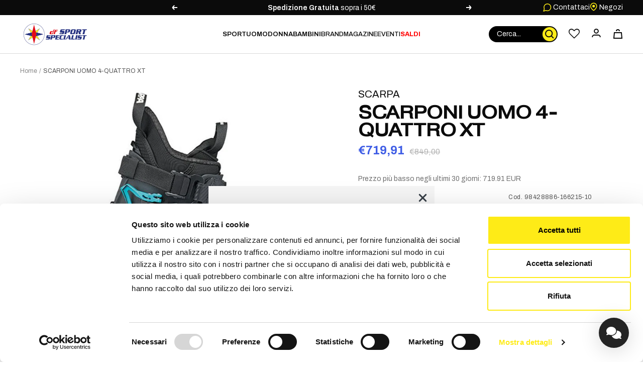

--- FILE ---
content_type: text/html; charset=utf-8
request_url: https://df-sportspecialist.it/products/scarpa-scarponi-4-quattro-xt
body_size: 98350
content:
<!doctype html><html class="no-js" lang="it" dir="ltr">
  <head>
    <meta charset="utf-8">
    <meta name="viewport" content="width=device-width, initial-scale=1.0, height=device-height, minimum-scale=1.0, maximum-scale=1.0">
    <meta name="theme-color" content="#ffffff">

    <title>
      
        SCARPONI UOMO 4-QUATTRO XT - SCARPA
      
    </title><meta name="description" content="SCARPA SCARPONI UOMO 4-QUATTRO XT Ideale per professionisti e scialpinisti esperti, alla ricerca di uno scarpone con cui affrontare la giornata dentro e fuori le piste da sci. SCAFO CARBON CORE SHELL GRILAMID BIO Scafo dal volume ridotto, realizzato in Grilamid Bio da fonti rinnovabili con tecnologia CARBON CORE. L&#39;ins"><link rel="canonical" href="https://df-sportspecialist.it/products/scarpa-scarponi-4-quattro-xt"><link rel="shortcut icon" href="//df-sportspecialist.it/cdn/shop/files/favicon_b48722a4-3da1-45ad-bc36-6a9c51441e9a_96x96.png?v=1709913198" type="image/png"><link rel="preconnect" href="https://cdn.shopify.com">
    <link rel="dns-prefetch" href="https://productreviews.shopifycdn.com">
    <link rel="dns-prefetch" href="https://www.google-analytics.com"><link rel="preconnect" href="https://fonts.shopifycdn.com" crossorigin><link rel="preload" as="style" href="//df-sportspecialist.it/cdn/shop/t/4/assets/theme.css?v=182382948045899610261753365491">
    <link rel="preload" as="style" href="//df-sportspecialist.it/cdn/shop/t/4/assets/custom.css?v=9774539149944289421758277778">
    <link rel="preload" as="style" href="//df-sportspecialist.it/cdn/shop/t/4/assets/scrollbars.css?v=6503118288683208871657719049">
    <link rel="preload" as="script" href="//df-sportspecialist.it/cdn/shop/t/4/assets/vendor.js?v=31715688253868339281652705465">
    <link rel="preload" as="script" href="//df-sportspecialist.it/cdn/shop/t/4/assets/theme.js?v=138305724291946704891730197843"><link rel="preload" as="fetch" href="/products/scarpa-scarponi-4-quattro-xt.js" crossorigin>
      <link rel="preload" as="image" imagesizes="(max-width: 999px) calc(100vw - 48px), 640px" imagesrcset="//df-sportspecialist.it/cdn/shop/products/984288867248-scarponi_4-quattro_xt_400x.jpg?v=1671844268 400w, //df-sportspecialist.it/cdn/shop/products/984288867248-scarponi_4-quattro_xt_500x.jpg?v=1671844268 500w, //df-sportspecialist.it/cdn/shop/products/984288867248-scarponi_4-quattro_xt_600x.jpg?v=1671844268 600w, //df-sportspecialist.it/cdn/shop/products/984288867248-scarponi_4-quattro_xt_700x.jpg?v=1671844268 700w, //df-sportspecialist.it/cdn/shop/products/984288867248-scarponi_4-quattro_xt_800x.jpg?v=1671844268 800w
"><link rel="preload" as="script" href="//df-sportspecialist.it/cdn/shop/t/4/assets/flickity.js?v=60829794824498144031676296340"><meta property="og:type" content="product">
  <meta property="og:title" content="SCARPONI UOMO 4-QUATTRO XT">
  <meta property="product:price:amount" content="719,91">
  <meta property="product:price:currency" content="EUR"><meta property="og:image" content="http://df-sportspecialist.it/cdn/shop/products/984288867248-scarponi_4-quattro_xt.jpg?v=1671844268">
  <meta property="og:image:secure_url" content="https://df-sportspecialist.it/cdn/shop/products/984288867248-scarponi_4-quattro_xt.jpg?v=1671844268">
  <meta property="og:image:width" content="800">
  <meta property="og:image:height" content="800"><meta property="og:description" content="SCARPA SCARPONI UOMO 4-QUATTRO XT Ideale per professionisti e scialpinisti esperti, alla ricerca di uno scarpone con cui affrontare la giornata dentro e fuori le piste da sci. SCAFO CARBON CORE SHELL GRILAMID BIO Scafo dal volume ridotto, realizzato in Grilamid Bio da fonti rinnovabili con tecnologia CARBON CORE. L&#39;ins"><meta property="og:url" content="https://df-sportspecialist.it/products/scarpa-scarponi-4-quattro-xt">
<meta property="og:site_name" content="DF Sport Specialist"><meta name="twitter:card" content="summary"><meta name="twitter:title" content="SCARPONI UOMO 4-QUATTRO XT">
  <meta name="twitter:description" content="SCARPA SCARPONI UOMO 4-QUATTRO XT Ideale per professionisti e scialpinisti esperti, alla ricerca di uno scarpone con cui affrontare la giornata dentro e fuori le piste da sci. SCAFO CARBON CORE SHELL GRILAMID BIO Scafo dal volume ridotto, realizzato in Grilamid Bio da fonti rinnovabili con tecnologia CARBON CORE. L&#39;inserto in carbonio sovra-iniettato permette una diretta trasmissione degli impulsi dal piede allo sci, garantendo maggiore precisione e controllo anche nelle situazioni di sciata più difficili. MECCANISMO SKI/WALK SPEED LOCK 4 Realizzato in magnesio, il nuovo meccanismo permette un passaggio da ski a walk veloce ed efficace grazie alla levetta ergonomica e al tirante che permette un utilizzo anche con i guanti. Il meccanismo è dotato della tecnologia Friction Free che consente la massima agilità e libertà di movimento in camminata. SISTEMI DI CHIUSURA 4 BUCKLES Quattro leve in magnesio leggere"><meta name="twitter:image" content="https://df-sportspecialist.it/cdn/shop/products/984288867248-scarponi_4-quattro_xt_1200x1200_crop_center.jpg?v=1671844268">
  <meta name="twitter:image:alt" content="">
    
  <script type="application/ld+json">
  {
    "@context": "https://schema.org",
    "@type": "Product",
    "productID": 7091956121660,
    "offers": [{
          "@type": "Offer",
          "name": "25",
          "availability":"https://schema.org/OutOfStock",
          "price": 719.91,
          "priceCurrency": "EUR",
          "priceValidUntil": "2026-01-29","sku": "98428886-166215-9",
          "url": "/products/scarpa-scarponi-4-quattro-xt?variant=40538067238972"
        },
{
          "@type": "Offer",
          "name": "25,5",
          "availability":"https://schema.org/InStock",
          "price": 719.91,
          "priceCurrency": "EUR",
          "priceValidUntil": "2026-01-29","sku": "98428886-166215-10",
          "url": "/products/scarpa-scarponi-4-quattro-xt?variant=40538067140668"
        },
{
          "@type": "Offer",
          "name": "26",
          "availability":"https://schema.org/OutOfStock",
          "price": 719.91,
          "priceCurrency": "EUR",
          "priceValidUntil": "2026-01-29","sku": "98428886-166215-11",
          "url": "/products/scarpa-scarponi-4-quattro-xt?variant=40538067173436"
        },
{
          "@type": "Offer",
          "name": "26,5",
          "availability":"https://schema.org/OutOfStock",
          "price": 719.91,
          "priceCurrency": "EUR",
          "priceValidUntil": "2026-01-29","sku": "98428886-166215-12",
          "url": "/products/scarpa-scarponi-4-quattro-xt?variant=40538067075132"
        },
{
          "@type": "Offer",
          "name": "27",
          "availability":"https://schema.org/OutOfStock",
          "price": 719.91,
          "priceCurrency": "EUR",
          "priceValidUntil": "2026-01-29","sku": "98428886-166215-13",
          "url": "/products/scarpa-scarponi-4-quattro-xt?variant=40538067304508"
        },
{
          "@type": "Offer",
          "name": "27,5",
          "availability":"https://schema.org/OutOfStock",
          "price": 719.91,
          "priceCurrency": "EUR",
          "priceValidUntil": "2026-01-29","sku": "98428886-166215-14",
          "url": "/products/scarpa-scarponi-4-quattro-xt?variant=40538067009596"
        },
{
          "@type": "Offer",
          "name": "28",
          "availability":"https://schema.org/InStock",
          "price": 719.91,
          "priceCurrency": "EUR",
          "priceValidUntil": "2026-01-29","sku": "98428886-166215-15",
          "url": "/products/scarpa-scarponi-4-quattro-xt?variant=40538067107900"
        },
{
          "@type": "Offer",
          "name": "28,5",
          "availability":"https://schema.org/OutOfStock",
          "price": 719.91,
          "priceCurrency": "EUR",
          "priceValidUntil": "2026-01-29","sku": "98428886-166215-16",
          "url": "/products/scarpa-scarponi-4-quattro-xt?variant=40538067042364"
        },
{
          "@type": "Offer",
          "name": "29",
          "availability":"https://schema.org/InStock",
          "price": 719.91,
          "priceCurrency": "EUR",
          "priceValidUntil": "2026-01-29","sku": "98428886-166215-17",
          "url": "/products/scarpa-scarponi-4-quattro-xt?variant=40538067271740"
        },
{
          "@type": "Offer",
          "name": "29,5",
          "availability":"https://schema.org/OutOfStock",
          "price": 719.91,
          "priceCurrency": "EUR",
          "priceValidUntil": "2026-01-29","sku": "98428886-166215-18",
          "url": "/products/scarpa-scarponi-4-quattro-xt?variant=40562469503036"
        },
{
          "@type": "Offer",
          "name": "30",
          "availability":"https://schema.org/OutOfStock",
          "price": 719.91,
          "priceCurrency": "EUR",
          "priceValidUntil": "2026-01-29","sku": "98428886-166215-19",
          "url": "/products/scarpa-scarponi-4-quattro-xt?variant=40538067206204"
        },
{
          "@type": "Offer",
          "name": "31",
          "availability":"https://schema.org/OutOfStock",
          "price": 719.91,
          "priceCurrency": "EUR",
          "priceValidUntil": "2026-01-29","sku": "98428886-166215-21",
          "url": "/products/scarpa-scarponi-4-quattro-xt?variant=40562469535804"
        }
],"brand": {
      "@type": "Brand",
      "name": "SCARPA"
    },
    "name": "SCARPONI UOMO 4-QUATTRO XT",
    "description": "SCARPA SCARPONI UOMO 4-QUATTRO XT\r\r\nIdeale per professionisti e scialpinisti esperti, alla ricerca di uno scarpone con cui affrontare la giornata dentro e fuori le piste da sci.\r\r\nSCAFO CARBON CORE SHELL GRILAMID BIO\r\r\nScafo dal volume ridotto, realizzato in Grilamid Bio da fonti rinnovabili con tecnologia CARBON CORE. L'inserto in carbonio sovra-iniettato permette una diretta trasmissione degli impulsi dal piede allo sci, garantendo maggiore precisione e controllo anche nelle situazioni di sciata più difficili.\r\r\nMECCANISMO SKI\/WALK SPEED LOCK 4\r\r\nRealizzato in magnesio, il nuovo meccanismo permette un passaggio da ski a walk veloce ed efficace grazie alla levetta ergonomica e al tirante che permette un utilizzo anche con i guanti. Il meccanismo è dotato della tecnologia Friction Free che consente la massima agilità e libertà di movimento in camminata.\r\r\nSISTEMI DI CHIUSURA 4 BUCKLES\r\r\nQuattro leve in magnesio leggere e resistenti, il cui design permette l'utilizzo anche indossando i guanti. La regolazione micrometrica e i cavetti in acciaio garantiscono una miglior distribuzione della pressione della chiusura e un peso contenuto.\r\r\nBOOSTER STRAP PVC FREE\r\r\nFascia elastica PVC Free a estensione dinamica, da fissare stretta per migliorare le vostre prestazioni. L’ammortizzazione offerta protegge i tuoi stinchi dagli urti mentre ti scateni sulla neve.\r\r\nSCARPETTA 4PRO FLEX XT\r\r\nScarpetta Intuition completamente thermoformabile per una perfetta personalizzazione sul piede dello sciatore e che utilizza l’esclusiva Foam Intuition. La struttura a celle chiuse della schiuma garantisce un elevato isolamento termico. La nuova costruzione con rinforzi su lingua e gambetto fornisce un ottimo supporto e precisione nella fase di discesa. Il Footbed ORTHOLITE è in materiale riciclato.\r\r\n\r\r\nPESO 1500g - Taglia\/Size 27\r\r\nCompatibilità: Lo scarpone da sci ibrido più leggero sul mercato, compatibile con tutti gli attacchi da sci alpinismo e quelli da sci alpino GripWalk.\r\r\nPlus: Performante e reattivo, grazie al sistema di costruzione che rende efficace la trasmissione degli impulsi e al flex 130.\r\r\nMade in Asolo (Italy).\r\r\n",
    "category": "Scarponi Sci Alpinismo",
    "url": "/products/scarpa-scarponi-4-quattro-xt",
    "sku": "98428886-166215-10",
    "image": {
      "@type": "ImageObject",
      "url": "https://df-sportspecialist.it/cdn/shop/products/984288867248-scarponi_4-quattro_xt.jpg?v=1671844268&width=1024",
      "image": "https://df-sportspecialist.it/cdn/shop/products/984288867248-scarponi_4-quattro_xt.jpg?v=1671844268&width=1024",
      "name": "",
      "width": "1024",
      "height": "1024"
    }
  }
  </script>



  <script type="application/ld+json">
  {
    "@context": "https://schema.org",
    "@type": "BreadcrumbList",
  "itemListElement": [{
      "@type": "ListItem",
      "position": 1,
      "name": "Home",
      "item": "https://df-sportspecialist.it"
    },{
          "@type": "ListItem",
          "position": 2,
          "name": "SCARPONI UOMO 4-QUATTRO XT",
          "item": "https://df-sportspecialist.it/products/scarpa-scarponi-4-quattro-xt"
        }]
  }
  </script>


    
<link rel="preload" href="//df-sportspecialist.it/cdn/shop/t/4/assets/PragmaticaExtended-Book.woff2?v=98829067980204091741655285361" as="font" type="font/woff2" crossorigin><link rel="preload" href="//df-sportspecialist.it/cdn/fonts/archivo/archivo_n4.dc8d917cc69af0a65ae04d01fd8eeab28a3573c9.woff2" as="font" type="font/woff2" crossorigin><style>
  /* Typography (heading) */
  @font-face {
    font-family: 'Pragmatica';
    src: local('Pragmatica Extended Book'), local('Pragmatica-Extended-Book'),
        url( //df-sportspecialist.it/cdn/shop/t/4/assets/PragmaticaExtended-Book.woff2?v=98829067980204091741655285361 ) format('woff2');
    font-weight: normal;
    font-style: normal;
  }

  /* Typography (body) */
  @font-face {
  font-family: Archivo;
  font-weight: 400;
  font-style: normal;
  font-display: swap;
  src: url("//df-sportspecialist.it/cdn/fonts/archivo/archivo_n4.dc8d917cc69af0a65ae04d01fd8eeab28a3573c9.woff2") format("woff2"),
       url("//df-sportspecialist.it/cdn/fonts/archivo/archivo_n4.bd6b9c34fdb81d7646836be8065ce3c80a2cc984.woff") format("woff");
}

@font-face {
  font-family: Archivo;
  font-weight: 400;
  font-style: italic;
  font-display: swap;
  src: url("//df-sportspecialist.it/cdn/fonts/archivo/archivo_i4.37d8c4e02dc4f8e8b559f47082eb24a5c48c2908.woff2") format("woff2"),
       url("//df-sportspecialist.it/cdn/fonts/archivo/archivo_i4.839d35d75c605237591e73815270f86ab696602c.woff") format("woff");
}

@font-face {
  font-family: Archivo;
  font-weight: 600;
  font-style: normal;
  font-display: swap;
  src: url("//df-sportspecialist.it/cdn/fonts/archivo/archivo_n6.06ce7cb3e84f9557d04c35761e39e39ea101fb19.woff2") format("woff2"),
       url("//df-sportspecialist.it/cdn/fonts/archivo/archivo_n6.5dd16bc207dfc6d25ca8472d89387d828f610453.woff") format("woff");
}

@font-face {
  font-family: Archivo;
  font-weight: 600;
  font-style: italic;
  font-display: swap;
  src: url("//df-sportspecialist.it/cdn/fonts/archivo/archivo_i6.0bb24d252a74d8be5c11aebd8e0623d0e78d962e.woff2") format("woff2"),
       url("//df-sportspecialist.it/cdn/fonts/archivo/archivo_i6.fbf64fc840abbe90ebdedde597401d7b3b9f31ef.woff") format("woff");
}

:root {--heading-color: 11, 11, 11;
    --text-color: 11, 11, 11;
    --background: 255, 255, 255;
    --secondary-background: 245, 245, 245;
    --border-color: 218, 218, 218;
    --border-color-darker: 157, 157, 157;
    --success-color: 46, 158, 123;
    --success-background: 213, 236, 229;
    --error-color: 196, 43, 43;
    --error-background: 251, 240, 240;
    --primary-button-background: 254, 235, 23;
    --primary-button-text-color: 11, 11, 11;
    --secondary-button-background: 40, 40, 40;
    --secondary-button-text-color: 255, 255, 255;
    --product-star-rating: 246, 164, 41;
    --product-on-sale-accent: 222, 42, 42;
    --product-sold-out-accent: 111, 113, 155;
    --product-custom-label-background: 64, 93, 230;
    --product-custom-label-text-color: 255, 255, 255;
    --product-custom-label-2-background: 254, 235, 23;
    --product-custom-label-2-text-color: 0, 0, 0;
    --product-low-stock-text-color: 222, 42, 42;
    --product-in-stock-text-color: 46, 158, 123;
    --loading-bar-background: 11, 11, 11;
    --checkout-button-color: 254, 235, 23;

    /* We duplicate some "base" colors as root colors, which is useful to use on drawer elements or popover without. Those should not be overridden to avoid issues */
    --root-heading-color: 11, 11, 11;
    --root-text-color: 11, 11, 11;
    --root-background: 255, 255, 255;
    --root-border-color: 218, 218, 218;
    --root-primary-button-background: 254, 235, 23;
    --root-primary-button-text-color: 11, 11, 11;

    --base-font-size: 14px;
    --heading-font-family: 'Pragmatica', 'sans-serif';
    --heading-font-weight: 800;
    --heading-font-style: normal;
    --heading-text-transform: uppercase;
    --text-font-family: Archivo, sans-serif;
    --text-font-weight: 400;
    --text-font-style: normal;
    --text-font-bold-weight: 600;

    /* Typography (font size) */
    --heading-xxsmall-font-size: 11px;
    --heading-xsmall-font-size: 11px;
    --heading-small-font-size: 12px;
    --heading-large-font-size: 36px;
    --heading-h1-font-size: 36px;
    --heading-h2-font-size: 30px;
    --heading-h3-font-size: 26px;
    --heading-h4-font-size: 24px;
    --heading-h5-font-size: 20px;
    --heading-h6-font-size: 16px;

    /* Control the look and feel of the theme by changing radius of various elements */
    --button-border-radius: 0px;
    --block-border-radius: 0px;
    --block-border-radius-reduced: 0px;
    --color-swatch-border-radius: 100%;

    /* Button size */
    --button-height: 48px;
    --button-small-height: 40px;

    /* Form related */
    --form-input-field-height: 48px;
    --form-input-gap: 16px;
    --form-submit-margin: 24px;

    /* Product listing related variables */
    --product-list-block-spacing: 32px;

    /* Video related */
    --play-button-background: 255, 255, 255;
    --play-button-arrow: 11, 11, 11;

    /* RTL support */
    --transform-logical-flip: 1;
    --transform-origin-start: left;
    --transform-origin-end: right;

    /* Other */
    --zoom-cursor-svg-url: url(//df-sportspecialist.it/cdn/shop/t/4/assets/zoom-cursor.svg?v=67960438236034353761652705470);
    --arrow-right-svg-url: url(//df-sportspecialist.it/cdn/shop/t/4/assets/arrow-right.svg?v=81703212032959200991652705470);
    --arrow-left-svg-url: url(//df-sportspecialist.it/cdn/shop/t/4/assets/arrow-left.svg?v=86248925941117132331652705470);

    /* Some useful variables that we can reuse in our CSS. Some explanation are needed for some of them:
       - container-max-width-minus-gutters: represents the container max width without the edge gutters
       - container-outer-width: considering the screen width, represent all the space outside the container
       - container-outer-margin: same as container-outer-width but get set to 0 inside a container
       - container-inner-width: the effective space inside the container (minus gutters)
       - grid-column-width: represents the width of a single column of the grid
       - vertical-breather: this is a variable that defines the global "spacing" between sections, and inside the section
                            to create some "breath" and minimum spacing
     */
    --container-max-width: 1600px;
    --container-gutter: 24px;
    --container-max-width-minus-gutters: calc(var(--container-max-width) - (var(--container-gutter)) * 2);
    --container-outer-width: max(calc((100vw - var(--container-max-width-minus-gutters)) / 2), var(--container-gutter));
    --container-outer-margin: var(--container-outer-width);
    --container-inner-width: calc(100vw - var(--container-outer-width) * 2);

    --grid-column-count: 10;
    --grid-gap: 24px;
    --grid-column-width: calc((100vw - var(--container-outer-width) * 2 - var(--grid-gap) * (var(--grid-column-count) - 1)) / var(--grid-column-count));

    --vertical-breather: 48px;
    --vertical-breather-tight: 48px;

    /* Shopify related variables */
    --payment-terms-background-color: #ffffff;
  }

  @media screen and (min-width: 741px) {
    :root {
      --container-gutter: 40px;
      --grid-column-count: 20;
      --vertical-breather: 64px;
      --vertical-breather-tight: 64px;

      /* Typography (font size) */
      --heading-xsmall-font-size: 12px;
      --heading-small-font-size: 13px;
      --heading-large-font-size: 52px;
      --heading-h1-font-size: 48px;
      --heading-h2-font-size: 38px;
      --heading-h3-font-size: 32px;
      --heading-h4-font-size: 24px;
      --heading-h5-font-size: 20px;
      --heading-h6-font-size: 18px;

      /* Form related */
      --form-input-field-height: 52px;
      --form-submit-margin: 32px;

      /* Button size */
      --button-height: 52px;
      --button-small-height: 44px;
    }
  }

  @media screen and (min-width: 1200px) {
    :root {
      --vertical-breather: 80px;
      --vertical-breather-tight: 64px;
      --product-list-block-spacing: 48px;

      /* Typography */
      --heading-large-font-size: 64px;
      --heading-h1-font-size: 56px;
      --heading-h2-font-size: 48px;
      --heading-h3-font-size: 36px;
      --heading-h4-font-size: 30px;
      --heading-h5-font-size: 24px;
      --heading-h6-font-size: 18px;
    }
  }

  @media screen and (min-width: 1600px) {
    :root {
      --vertical-breather: 90px;
      --vertical-breather-tight: 64px;
    }
  }
</style>

    <script>
  // This allows to expose several variables to the global scope, to be used in scripts
  window.themeVariables = {
    settings: {
      direction: "ltr",
      pageType: "product",
      cartCount: 0,
      moneyFormat: "€{{amount_with_comma_separator}}",
      moneyWithCurrencyFormat: "€{{amount_with_comma_separator}}",
      showVendor: true,
      discountMode: "percentage",
      currencyCodeEnabled: false,
      searchMode: "product,article,page",
      searchUnavailableProducts: "hide",
      cartType: "drawer",
      cartCurrency: "EUR",
      mobileZoomFactor: 2.5
    },

    routes: {
      host: "df-sportspecialist.it",
      rootUrl: "\/",
      rootUrlWithoutSlash: '',
      cartUrl: "\/cart",
      cartAddUrl: "\/cart\/add",
      cartChangeUrl: "\/cart\/change",
      searchUrl: "\/search",
      predictiveSearchUrl: "\/search\/suggest",
      productRecommendationsUrl: "\/recommendations\/products"
    },

    strings: {
      accessibilityDelete: "Cancella",
      accessibilityClose: "Chiudere",
      collectionSoldOut: "Non disponibile",
      collectionDiscount: "- @savings@",
      productSalePrice: "Prezzo di vendita",
      productRegularPrice: "Prezzo regolare",
      productFormUnavailable: "Non disponibile",
      productFormSoldOut: "Non disponibile",
      productFormPreOrder: "Preordinare",
      productFormAddToCart: "Aggiungi al carrello",
      searchNoResults: "Nessun risultato è stato trovato.",
      searchNewSearch: "Nuova ricerca",
      searchProducts: "Prodotti",
      searchArticles: "Magazine",
      searchPages: "Info",
      searchCollections: "Collezioni",
      cartViewCart: "Vai al carrello",
      cartItemAdded: "Prodotto aggiunto al tuo carrello!",
      cartItemAddedShort: "Prodotto aggiunto!",
      cartAddOrderNote: "Aggiungi nota dell\u0026#39;ordine",
      cartEditOrderNote: "Modifica nota dell\u0026#39;ordine",
      shippingEstimatorNoResults: "Siamo spiacenti, non spediamo al tuo indirizzo.",
      shippingEstimatorOneResult: "C\u0026#39;è una tariffa di spedizione per il tuo indirizzo:",
      shippingEstimatorMultipleResults: "Ci sono diverse tariffe di spedizione per il tuo indirizzo:",
      shippingEstimatorError: "Si sono verificati uno o più errori durante il recupero delle tariffe di spedizione:"
    },

    libs: {
      flickity: "\/\/df-sportspecialist.it\/cdn\/shop\/t\/4\/assets\/flickity.js?v=60829794824498144031676296340",
      photoswipe: "\/\/df-sportspecialist.it\/cdn\/shop\/t\/4\/assets\/photoswipe.js?v=132268647426145925301652705462",
      qrCode: "\/\/df-sportspecialist.it\/cdn\/shopifycloud\/storefront\/assets\/themes_support\/vendor\/qrcode-3f2b403b.js"
    },

    breakpoints: {
      phone: 'screen and (max-width: 740px)',
      tablet: 'screen and (min-width: 741px) and (max-width: 999px)',
      tabletAndUp: 'screen and (min-width: 741px)',
      pocket: 'screen and (max-width: 999px)',
      lap: 'screen and (min-width: 1000px) and (max-width: 1199px)',
      lapAndUp: 'screen and (min-width: 1000px)',
      desktop: 'screen and (min-width: 1200px)',
      wide: 'screen and (min-width: 1400px)'
    }
  };

  window.addEventListener('pageshow', async () => {
    const cartContent = await (await fetch(`${window.themeVariables.routes.cartUrl}.js`, {cache: 'reload'})).json();
    document.documentElement.dispatchEvent(new CustomEvent('cart:refresh', {detail: {cart: cartContent}}));
  });

  if ('noModule' in HTMLScriptElement.prototype) {
    // Old browsers (like IE) that does not support module will be considered as if not executing JS at all
    document.documentElement.className = document.documentElement.className.replace('no-js', 'js');

    requestAnimationFrame(() => {
      const viewportHeight = (window.visualViewport ? window.visualViewport.height : document.documentElement.clientHeight);
      document.documentElement.style.setProperty('--window-height',viewportHeight + 'px');
    });
  }// We save the product ID in local storage to be eventually used for recently viewed section
    try {
      const items = JSON.parse(localStorage.getItem('theme:recently-viewed-products') || '[]');

      // We check if the current product already exists, and if it does not, we add it at the start
      if (!items.includes(7091956121660)) {
        items.unshift(7091956121660);
      }

      localStorage.setItem('theme:recently-viewed-products', JSON.stringify(items.slice(0, 20)));
    } catch (e) {
      // Safari in private mode does not allow setting item, we silently fail
    }</script>

    <link rel="stylesheet" href="//df-sportspecialist.it/cdn/shop/t/4/assets/theme.css?v=182382948045899610261753365491">
    <link rel="stylesheet" href="//df-sportspecialist.it/cdn/shop/t/4/assets/custom.css?v=9774539149944289421758277778">
    <link rel="stylesheet" href="//df-sportspecialist.it/cdn/shop/t/4/assets/scrollbars.css?v=6503118288683208871657719049">
    <link rel="stylesheet" href="//df-sportspecialist.it/cdn/shop/t/4/assets/wishlist.css?v=44891242765925400061722517550">
    <link rel="stylesheet" href="//df-sportspecialist.it/cdn/shop/t/4/assets/samita-product-label.css?v=148345656700969510491712738473"><link rel="stylesheet" href="//df-sportspecialist.it/cdn/shop/t/4/assets/feedaty.css?v=90693399454404348951679394015"><script src="//df-sportspecialist.it/cdn/shop/t/4/assets/vendor.js?v=31715688253868339281652705465" defer></script>
    <script src="//df-sportspecialist.it/cdn/shop/t/4/assets/theme.js?v=138305724291946704891730197843" defer></script>
    <script src="//df-sportspecialist.it/cdn/shop/t/4/assets/custom.js?v=118767565276529414191664265573" defer></script>

    <script>window.performance && window.performance.mark && window.performance.mark('shopify.content_for_header.start');</script><meta id="shopify-digital-wallet" name="shopify-digital-wallet" content="/55939498044/digital_wallets/dialog">
<meta name="shopify-checkout-api-token" content="361807dc8fa4a2434d0da6f624fdb625">
<meta id="in-context-paypal-metadata" data-shop-id="55939498044" data-venmo-supported="false" data-environment="production" data-locale="it_IT" data-paypal-v4="true" data-currency="EUR">
<link rel="alternate" type="application/json+oembed" href="https://df-sportspecialist.it/products/scarpa-scarponi-4-quattro-xt.oembed">
<script async="async" src="/checkouts/internal/preloads.js?locale=it-IT"></script>
<script id="shopify-features" type="application/json">{"accessToken":"361807dc8fa4a2434d0da6f624fdb625","betas":["rich-media-storefront-analytics"],"domain":"df-sportspecialist.it","predictiveSearch":true,"shopId":55939498044,"locale":"it"}</script>
<script>var Shopify = Shopify || {};
Shopify.shop = "df-sport-specialist-production.myshopify.com";
Shopify.locale = "it";
Shopify.currency = {"active":"EUR","rate":"1.0"};
Shopify.country = "IT";
Shopify.theme = {"name":"Focal","id":123372142652,"schema_name":"Focal","schema_version":"9.0.0","theme_store_id":null,"role":"main"};
Shopify.theme.handle = "null";
Shopify.theme.style = {"id":null,"handle":null};
Shopify.cdnHost = "df-sportspecialist.it/cdn";
Shopify.routes = Shopify.routes || {};
Shopify.routes.root = "/";</script>
<script type="module">!function(o){(o.Shopify=o.Shopify||{}).modules=!0}(window);</script>
<script>!function(o){function n(){var o=[];function n(){o.push(Array.prototype.slice.apply(arguments))}return n.q=o,n}var t=o.Shopify=o.Shopify||{};t.loadFeatures=n(),t.autoloadFeatures=n()}(window);</script>
<script id="shop-js-analytics" type="application/json">{"pageType":"product"}</script>
<script defer="defer" async type="module" src="//df-sportspecialist.it/cdn/shopifycloud/shop-js/modules/v2/client.init-shop-cart-sync_DBkBYU4u.it.esm.js"></script>
<script defer="defer" async type="module" src="//df-sportspecialist.it/cdn/shopifycloud/shop-js/modules/v2/chunk.common_Bivs4Di_.esm.js"></script>
<script type="module">
  await import("//df-sportspecialist.it/cdn/shopifycloud/shop-js/modules/v2/client.init-shop-cart-sync_DBkBYU4u.it.esm.js");
await import("//df-sportspecialist.it/cdn/shopifycloud/shop-js/modules/v2/chunk.common_Bivs4Di_.esm.js");

  window.Shopify.SignInWithShop?.initShopCartSync?.({"fedCMEnabled":true,"windoidEnabled":true});

</script>
<script>(function() {
  var isLoaded = false;
  function asyncLoad() {
    if (isLoaded) return;
    isLoaded = true;
    var urls = ["https:\/\/wishlisthero-assets.revampco.com\/store-front\/bundle2.js?shop=df-sport-specialist-production.myshopify.com","https:\/\/cdn-bundler.nice-team.net\/app\/js\/bundler.js?shop=df-sport-specialist-production.myshopify.com","https:\/\/wishlisthero-assets.revampco.com\/store-front\/bundle2.js?shop=df-sport-specialist-production.myshopify.com","https:\/\/wishlisthero-assets.revampco.com\/store-front\/bundle2.js?shop=df-sport-specialist-production.myshopify.com","https:\/\/s3.eu-west-1.amazonaws.com\/production-klarna-il-shopify-osm\/7bec47374bc1cb6b6338dfd4d69e7bffd4f4b70b\/df-sport-specialist-production.myshopify.com-1754570556180.js?shop=df-sport-specialist-production.myshopify.com","https:\/\/wishlisthero-assets.revampco.com\/store-front\/bundle2.js?shop=df-sport-specialist-production.myshopify.com","https:\/\/wishlisthero-assets.revampco.com\/store-front\/bundle2.js?shop=df-sport-specialist-production.myshopify.com"];
    for (var i = 0; i < urls.length; i++) {
      var s = document.createElement('script');
      s.type = 'text/javascript';
      s.async = true;
      s.src = urls[i];
      var x = document.getElementsByTagName('script')[0];
      x.parentNode.insertBefore(s, x);
    }
  };
  if(window.attachEvent) {
    window.attachEvent('onload', asyncLoad);
  } else {
    window.addEventListener('load', asyncLoad, false);
  }
})();</script>
<script id="__st">var __st={"a":55939498044,"offset":3600,"reqid":"53637df5-b31d-48e9-a873-ce11f275bb02-1768861186","pageurl":"df-sportspecialist.it\/products\/scarpa-scarponi-4-quattro-xt","u":"d3495d6731f5","p":"product","rtyp":"product","rid":7091956121660};</script>
<script>window.ShopifyPaypalV4VisibilityTracking = true;</script>
<script id="captcha-bootstrap">!function(){'use strict';const t='contact',e='account',n='new_comment',o=[[t,t],['blogs',n],['comments',n],[t,'customer']],c=[[e,'customer_login'],[e,'guest_login'],[e,'recover_customer_password'],[e,'create_customer']],r=t=>t.map((([t,e])=>`form[action*='/${t}']:not([data-nocaptcha='true']) input[name='form_type'][value='${e}']`)).join(','),a=t=>()=>t?[...document.querySelectorAll(t)].map((t=>t.form)):[];function s(){const t=[...o],e=r(t);return a(e)}const i='password',u='form_key',d=['recaptcha-v3-token','g-recaptcha-response','h-captcha-response',i],f=()=>{try{return window.sessionStorage}catch{return}},m='__shopify_v',_=t=>t.elements[u];function p(t,e,n=!1){try{const o=window.sessionStorage,c=JSON.parse(o.getItem(e)),{data:r}=function(t){const{data:e,action:n}=t;return t[m]||n?{data:e,action:n}:{data:t,action:n}}(c);for(const[e,n]of Object.entries(r))t.elements[e]&&(t.elements[e].value=n);n&&o.removeItem(e)}catch(o){console.error('form repopulation failed',{error:o})}}const l='form_type',E='cptcha';function T(t){t.dataset[E]=!0}const w=window,h=w.document,L='Shopify',v='ce_forms',y='captcha';let A=!1;((t,e)=>{const n=(g='f06e6c50-85a8-45c8-87d0-21a2b65856fe',I='https://cdn.shopify.com/shopifycloud/storefront-forms-hcaptcha/ce_storefront_forms_captcha_hcaptcha.v1.5.2.iife.js',D={infoText:'Protetto da hCaptcha',privacyText:'Privacy',termsText:'Termini'},(t,e,n)=>{const o=w[L][v],c=o.bindForm;if(c)return c(t,g,e,D).then(n);var r;o.q.push([[t,g,e,D],n]),r=I,A||(h.body.append(Object.assign(h.createElement('script'),{id:'captcha-provider',async:!0,src:r})),A=!0)});var g,I,D;w[L]=w[L]||{},w[L][v]=w[L][v]||{},w[L][v].q=[],w[L][y]=w[L][y]||{},w[L][y].protect=function(t,e){n(t,void 0,e),T(t)},Object.freeze(w[L][y]),function(t,e,n,w,h,L){const[v,y,A,g]=function(t,e,n){const i=e?o:[],u=t?c:[],d=[...i,...u],f=r(d),m=r(i),_=r(d.filter((([t,e])=>n.includes(e))));return[a(f),a(m),a(_),s()]}(w,h,L),I=t=>{const e=t.target;return e instanceof HTMLFormElement?e:e&&e.form},D=t=>v().includes(t);t.addEventListener('submit',(t=>{const e=I(t);if(!e)return;const n=D(e)&&!e.dataset.hcaptchaBound&&!e.dataset.recaptchaBound,o=_(e),c=g().includes(e)&&(!o||!o.value);(n||c)&&t.preventDefault(),c&&!n&&(function(t){try{if(!f())return;!function(t){const e=f();if(!e)return;const n=_(t);if(!n)return;const o=n.value;o&&e.removeItem(o)}(t);const e=Array.from(Array(32),(()=>Math.random().toString(36)[2])).join('');!function(t,e){_(t)||t.append(Object.assign(document.createElement('input'),{type:'hidden',name:u})),t.elements[u].value=e}(t,e),function(t,e){const n=f();if(!n)return;const o=[...t.querySelectorAll(`input[type='${i}']`)].map((({name:t})=>t)),c=[...d,...o],r={};for(const[a,s]of new FormData(t).entries())c.includes(a)||(r[a]=s);n.setItem(e,JSON.stringify({[m]:1,action:t.action,data:r}))}(t,e)}catch(e){console.error('failed to persist form',e)}}(e),e.submit())}));const S=(t,e)=>{t&&!t.dataset[E]&&(n(t,e.some((e=>e===t))),T(t))};for(const o of['focusin','change'])t.addEventListener(o,(t=>{const e=I(t);D(e)&&S(e,y())}));const B=e.get('form_key'),M=e.get(l),P=B&&M;t.addEventListener('DOMContentLoaded',(()=>{const t=y();if(P)for(const e of t)e.elements[l].value===M&&p(e,B);[...new Set([...A(),...v().filter((t=>'true'===t.dataset.shopifyCaptcha))])].forEach((e=>S(e,t)))}))}(h,new URLSearchParams(w.location.search),n,t,e,['guest_login'])})(!0,!0)}();</script>
<script integrity="sha256-4kQ18oKyAcykRKYeNunJcIwy7WH5gtpwJnB7kiuLZ1E=" data-source-attribution="shopify.loadfeatures" defer="defer" src="//df-sportspecialist.it/cdn/shopifycloud/storefront/assets/storefront/load_feature-a0a9edcb.js" crossorigin="anonymous"></script>
<script data-source-attribution="shopify.dynamic_checkout.dynamic.init">var Shopify=Shopify||{};Shopify.PaymentButton=Shopify.PaymentButton||{isStorefrontPortableWallets:!0,init:function(){window.Shopify.PaymentButton.init=function(){};var t=document.createElement("script");t.src="https://df-sportspecialist.it/cdn/shopifycloud/portable-wallets/latest/portable-wallets.it.js",t.type="module",document.head.appendChild(t)}};
</script>
<script data-source-attribution="shopify.dynamic_checkout.buyer_consent">
  function portableWalletsHideBuyerConsent(e){var t=document.getElementById("shopify-buyer-consent"),n=document.getElementById("shopify-subscription-policy-button");t&&n&&(t.classList.add("hidden"),t.setAttribute("aria-hidden","true"),n.removeEventListener("click",e))}function portableWalletsShowBuyerConsent(e){var t=document.getElementById("shopify-buyer-consent"),n=document.getElementById("shopify-subscription-policy-button");t&&n&&(t.classList.remove("hidden"),t.removeAttribute("aria-hidden"),n.addEventListener("click",e))}window.Shopify?.PaymentButton&&(window.Shopify.PaymentButton.hideBuyerConsent=portableWalletsHideBuyerConsent,window.Shopify.PaymentButton.showBuyerConsent=portableWalletsShowBuyerConsent);
</script>
<script>
  function portableWalletsCleanup(e){e&&e.src&&console.error("Failed to load portable wallets script "+e.src);var t=document.querySelectorAll("shopify-accelerated-checkout .shopify-payment-button__skeleton, shopify-accelerated-checkout-cart .wallet-cart-button__skeleton"),e=document.getElementById("shopify-buyer-consent");for(let e=0;e<t.length;e++)t[e].remove();e&&e.remove()}function portableWalletsNotLoadedAsModule(e){e instanceof ErrorEvent&&"string"==typeof e.message&&e.message.includes("import.meta")&&"string"==typeof e.filename&&e.filename.includes("portable-wallets")&&(window.removeEventListener("error",portableWalletsNotLoadedAsModule),window.Shopify.PaymentButton.failedToLoad=e,"loading"===document.readyState?document.addEventListener("DOMContentLoaded",window.Shopify.PaymentButton.init):window.Shopify.PaymentButton.init())}window.addEventListener("error",portableWalletsNotLoadedAsModule);
</script>

<script type="module" src="https://df-sportspecialist.it/cdn/shopifycloud/portable-wallets/latest/portable-wallets.it.js" onError="portableWalletsCleanup(this)" crossorigin="anonymous"></script>
<script nomodule>
  document.addEventListener("DOMContentLoaded", portableWalletsCleanup);
</script>

<link id="shopify-accelerated-checkout-styles" rel="stylesheet" media="screen" href="https://df-sportspecialist.it/cdn/shopifycloud/portable-wallets/latest/accelerated-checkout-backwards-compat.css" crossorigin="anonymous">
<style id="shopify-accelerated-checkout-cart">
        #shopify-buyer-consent {
  margin-top: 1em;
  display: inline-block;
  width: 100%;
}

#shopify-buyer-consent.hidden {
  display: none;
}

#shopify-subscription-policy-button {
  background: none;
  border: none;
  padding: 0;
  text-decoration: underline;
  font-size: inherit;
  cursor: pointer;
}

#shopify-subscription-policy-button::before {
  box-shadow: none;
}

      </style>

<script>window.performance && window.performance.mark && window.performance.mark('shopify.content_for_header.end');</script>
    
<!-- Font icon for header icons -->
<link href="https://wishlisthero-assets.revampco.com/safe-icons/css/wishlisthero-icons.css" rel="stylesheet"/>
<!-- Style for floating buttons and others -->
<style type="text/css">
    .wishlisthero-floating {
        position: absolute;
          right:5px;
        top: 5px;
        z-index: 1;
        border-radius: 100%;
    }

    .wishlisthero-floating:hover {
        background-color: rgba(0, 0, 0, 0.05);
    }

    .wishlisthero-floating button {
        font-size: 20px !important;
        width: 40px !important;
        padding: 0.125em 0 0 !important;
    }
.MuiTypography-body2 ,.MuiTypography-body1 ,.MuiTypography-caption ,.MuiTypography-button ,.MuiTypography-h1 ,.MuiTypography-h2 ,.MuiTypography-h3 ,.MuiTypography-h4 ,.MuiTypography-h5 ,.MuiTypography-h6 ,.MuiTypography-subtitle1 ,.MuiTypography-subtitle2 ,.MuiTypography-overline , MuiButton-root,  .MuiCardHeader-title a{
     font-family: inherit !important; /*Roboto, Helvetica, Arial, sans-serif;*/
}
.MuiTypography-h1 , .MuiTypography-h2 , .MuiTypography-h3 , .MuiTypography-h4 , .MuiTypography-h5 , .MuiTypography-h6 ,  .MuiCardHeader-title a{
     font-family: ,  !important;
     font-family: ,  !important;
     font-family: ,  !important;
     font-family: ,  !important;
}

    /****************************************************************************************/
    /* For some theme shared view need some spacing */
    /*
    #wishlist-hero-shared-list-view {
  margin-top: 15px;
  margin-bottom: 15px;
}
#wishlist-hero-shared-list-view h1 {
  padding-left: 5px;
}

#wishlisthero-product-page-button-container {
  padding-top: 15px;
}
*/
    /****************************************************************************************/
    /* #wishlisthero-product-page-button-container button {
  padding-left: 1px !important;
} */
    /****************************************************************************************/
    /* Customize the indicator when wishlist has items AND the normal indicator not working */
/*     span.wishlist-hero-items-count {

  top: 0px;
  right: -6px;



}

@media screen and (max-width: 749px){
.wishlisthero-product-page-button-container{
width:100%
}
.wishlisthero-product-page-button-container button{
 margin-left:auto !important; margin-right: auto !important;
}
}
@media screen and (max-width: 749px) {
span.wishlist-hero-items-count {
top: 10px;
right: 3px;
}
}*/

/* STORE CUSTOMIZATIONS */
.wishlist-hero-custom-button .__react_component_tooltip { display: none; }


</style>
<script>window.wishlisthero_cartDotClasses=['site-header__cart-count', 'is-visible'];</script>
 <script type='text/javascript'>try{
   window.WishListHero_setting = {"ButtonColor":"rgba(0, 0, 0, 1)","IconColor":"rgba(255, 255, 255, 1)","IconType":"Heart","ButtonTextBeforeAdding":"Aggiungi ai miei preferiti","ButtonTextAfterAdding":"Aggiunto ai preferiti","AnimationAfterAddition":"None","ButtonTextAddToCart":"AGGIUNGI AL CARRELLO","ButtonTextOutOfStock":"NON DISPONIBILE","ButtonTextAddAllToCart":"AGGIUNGI TUTTI AL CARRELLO","ButtonTextRemoveAllToCart":"RIMUOVI TUTTI DAI PREFERITI","AddedProductNotificationText":"Il prodotto è stato aggiunto ai tuoi preferiti","AddedProductToCartNotificationText":"Prodotto aggiunto al carrello","ViewCartLinkText":"Vedi il carrello","SharePopup_TitleText":"Condividi i preferiti","SharePopup_shareBtnText":"Condividi","SharePopup_shareHederText":"Condividi","SharePopup_shareCopyText":"O copia il link per condividerlo","SharePopup_shareCancelBtnText":"Annulla","SharePopup_shareCopyBtnText":"copia","SendEMailPopup_BtnText":"Manda per email","SendEMailPopup_FromText":"Nome mittente","SendEMailPopup_ToText":"Email destinatario","SendEMailPopup_BodyText":"Testo","SendEMailPopup_SendBtnText":"Invia","SendEMailPopup_TitleText":"Manda i miei preferiti per email","AddProductMessageText":"Sei sicuro di voler aggiungere tutti i prodotti al carrello?","RemoveProductMessageText":"Sei sicuro di voler rimuovere il prodotto dai preferiti?","RemoveAllProductMessageText":"Sei sicuro di voler rimuovere tutti i prodotti dai preferiti?","RemovedProductNotificationText":"Prodotto rimosso","AddAllOutOfStockProductNotificationText":"There seems to have been an issue adding items to cart, please try again later","RemovePopupOkText":"OK","RemovePopup_HeaderText":"Conferma","ViewWishlistText":"Vedi i preferiti","EmptyWishlistText":"Non ci sono prodotti nei preferiti","BuyNowButtonText":"Compra ora","BuyNowButtonColor":"rgb(144, 86, 162)","BuyNowTextButtonColor":"rgb(255, 255, 255)","Wishlist_Title":"I miei preferiti","WishlistHeaderTitleAlignment":"Center","WishlistProductImageSize":"Normal","PriceColor":"#606060","HeaderFontSize":"30","PriceFontSize":"18","ProductNameFontSize":"14","LaunchPointType":"menu_item","DisplayWishlistAs":"seprate_page","DisplayButtonAs":"text_only","PopupSize":"md","HideAddToCartButton":false,"NoRedirectAfterAddToCart":false,"DisableGuestCustomer":false,"LoginPopupContent":"Effettua il login per salvare i tuoi preferiti su tutti i device","LoginPopupLoginBtnText":"Login","LoginPopupContentFontSize":"20","NotificationPopupPosition":"right","WishlistButtonTextColor":"rgba(255, 255, 255, 1)","EnableRemoveFromWishlistAfterAddButtonText":"Rimuovi dai preferiti","_id":"627d26d22a2275046e21d078","EnableCollection":false,"EnableShare":true,"RemovePowerBy":false,"EnableFBPixel":false,"DisapleApp":false,"FloatPointPossition":"bottom_right","HeartStateToggle":true,"HeaderMenuItemsIndicator":true,"EnableRemoveFromWishlistAfterAdd":true,"CollectionViewAddedToWishlistIconBackgroundColor":"","CollectionViewAddedToWishlistIconColor":"","CollectionViewIconBackgroundColor":"","CollectionViewIconColor":"","CollectionViewIconPlacment":"Right","SendEMailPopup_SendNotificationText":"email sent successfully","SharePopup_shareCopiedText":"Copied","IconTypeNum":"1","ThrdParty_Trans_active":false,"Shop":"df-sport-specialist-production.myshopify.com","shop":"df-sport-specialist-production.myshopify.com","Status":"Active","Plan":"GOLD"};
  }catch(e){ console.error('Error loading config',e); } </script>


    
    <script type="module" src="https://cdn.scalapay.com/widget/v3/js/scalapay-widget.esm.js"></script>
    <script nomodule src="https://cdn.scalapay.com/widget/v3/js/scalapay-widget.js"></script>

    <script src="//df-sportspecialist.it/cdn/shop/t/4/assets/bss-file-configdata.js?v=19453381437224918031698304152" type="text/javascript"></script> <script src="//df-sportspecialist.it/cdn/shop/t/4/assets/bss-file-configdata-banner.js?v=151034973688681356691678264998" type="text/javascript"></script> <script src="//df-sportspecialist.it/cdn/shop/t/4/assets/bss-file-configdata-popup.js?v=173992696638277510541680085075" type="text/javascript"></script><script>
                if (typeof BSS_PL == 'undefined') {
                    var BSS_PL = {};
                }
                var bssPlApiServer = "https://product-labels-pro.bsscommerce.com";
                BSS_PL.customerTags = 'null';
                BSS_PL.customerId = 'null';
                BSS_PL.configData = configDatas;
                BSS_PL.configDataBanner = configDataBanners ? configDataBanners : [];
                BSS_PL.configDataPopup = configDataPopups ? configDataPopups : [];
                BSS_PL.storeId = 28065;
                BSS_PL.currentPlan = "free";
                BSS_PL.storeIdCustomOld = "10678";
                BSS_PL.storeIdOldWIthPriority = "12200";
                BSS_PL.apiServerProduction = "https://product-labels-pro.bsscommerce.com";
                
                BSS_PL.integration = {"laiReview":{"status":0,"config":[]}}
                BSS_PL.settingsData = {}
                </script>
            <style>
.homepage-slideshow .slick-slide .bss_pl_img {
    visibility: hidden !important;
}
</style>
<script>
function bssFixSupportResizeMarginLabelTextOnScroll($, BSS_PL, parent, page, configLabelText, getConfigMarginTopLabel, getConfigMarginLeftLabel) {
  $('.tabs-nav__item').click(function () {
    parent = $(
      '.product-list__inner .product-item .product-item__image-wrapper'
    );
    configLabelText.map((item) => {
      setTimeout(function () {
        var marginTop = getConfigMarginTopLabel(
          $,
          BSS_PL,
          item,
          parent,
          page,
          1
        );
        var marginLeft = getConfigMarginLeftLabel(
          $,
          BSS_PL,
          item,
          parent,
          page,
          1
        );
        $(parent)
          .find(`div[bss-config-id="${item.label_text_id}"].bss_parent_text`)
          .css('margin-top', `${marginTop}px`);
        $(parent)
          .find(`div[bss-config-id="${item.label_text_id}"].bss_parent_text`)
          .css('margin-left', `${marginLeft}px`);
      }, 50);
    });
  });
  return;
}
</script>
<script>
function bssFixSupportFirstImageLabel($, page, parent, labeledParent, index, isActive) {
  if (
    $(parent).hasClass('product__media-image-wrapper') &&
    $(parent).closest('.product__media-item').length
  ) {
    if (
      labeledParent.get(index) !== undefined &&
      labeledParent.get(index) != null &&
      labeledParent.get(index).includes('product__media-image-wrapper')
    ) {
      isActive = false;
    } else {
      labeledParent.set(index, ['product__media-image-wrapper']);
    }
  }
  return isActive;
}
</script>
<script>
function bssFixSupportElementImage($, img, parent, page) {
  if (
    $(parent).hasClass('product-item__image-wrapper') ||
    (page == 'products' && $(parent).hasClass('product__media-image-wrapper'))
  ) {
    img = $(parent);
  }
  return img;
}
</script>
<script>
function bssFixSupportAppendHtmlLabel($, BSS_PL, parent, page, htmlLabel) {
  let appended = false;
  if (
    page == 'products' &&
    $(parent).hasClass('product__media-image-wrapper')
  ) {
    if (!$(parent).parent().find('.bss_pl_img').length) {
      $(parent).parent().prepend(htmlLabel);
      appended = true;
    }
  }
  return appended;
}
</script>
    
    
<!-- Google Tag Manager -->
    <script>(function(w,d,s,l,i){w[l]=w[l]||[];w[l].push({'gtm.start':
    new Date().getTime(),event:'gtm.js'});var f=d.getElementsByTagName(s)[0],
    j=d.createElement(s),dl=l!='dataLayer'?'&l='+l:'';j.async=true;j.src=
    'https://www.googletagmanager.com/gtm.js?id='+i+dl;f.parentNode.insertBefore(j,f);
    })(window,document,'script','dataLayer','GTM-TXD2XHZ');</script>
<!-- End Google Tag Manager -->
    <!-- <script>
  (function() {
      class Ultimate_Shopify_DataLayer {
        constructor() {
          window.dataLayer = window.dataLayer || []; 
          
          // use a prefix of events name
          this.eventPrefix = '';

          //Keep the value false to get non-formatted product ID
          this.formattedItemId = true; 

          // data schema
          this.dataSchema = {
            ecommerce: {
                show: true
            },
            dynamicRemarketing: {
                show: false,
                business_vertical: 'retail'
            }
          }

          // add to wishlist selectors
          this.addToWishListSelectors = {
            'addWishListIcon': '',
            'gridItemSelector': '',
            'productLinkSelector': 'a[href*="/products/"]'
          }

          // quick view selectors
          this.quickViewSelector = {
            'quickViewElement': '',
            'gridItemSelector': '',
            'productLinkSelector': 'a[href*="/products/"]'
          }

          // mini cart button selector
          this.miniCartButton = [
            'a[href="/cart"]', 
          ];
          this.miniCartAppersOn = 'click';


          // begin checkout buttons/links selectors
          this.beginCheckoutButtons = [
            'input[name="checkout"]',
            'button[name="checkout"]',
            'a[href="/checkout"]',
            '.additional-checkout-buttons',
          ];

          // direct checkout button selector
          this.shopifyDirectCheckoutButton = [
            '.shopify-payment-button'
          ]

          //Keep the value true if Add to Cart redirects to the cart page
          this.isAddToCartRedirect = false;
          
          // keep the value false if cart items increment/decrement/remove refresh page 
          this.isAjaxCartIncrementDecrement = true;
          

          // Caution: Do not modify anything below this line, as it may result in it not functioning correctly.
          this.cart = {"note":null,"attributes":{},"original_total_price":0,"total_price":0,"total_discount":0,"total_weight":0.0,"item_count":0,"items":[],"requires_shipping":false,"currency":"EUR","items_subtotal_price":0,"cart_level_discount_applications":[],"checkout_charge_amount":0}
          this.countryCode = "IT";
          this.storeURL = "https://df-sportspecialist.it";
          localStorage.setItem('shopCountryCode', this.countryCode);
          this.collectData(); 
          this.itemsList = [];
        }

        updateCart() {
          fetch("/cart.js")
          .then((response) => response.json())
          .then((data) => {
            this.cart = data;
          });
        }

       debounce(delay) {         
          let timeoutId;
          return function(func) {
            const context = this;
            const args = arguments;
            
            clearTimeout(timeoutId);
            
            timeoutId = setTimeout(function() {
              func.apply(context, args);
            }, delay);
          };
        }

        eventConsole(eventName, eventData) {
          const css1 = 'background: red; color: #fff; font-size: normal; border-radius: 3px 0 0 3px; padding: 3px 4px;';
          const css2 = 'background-color: blue; color: #fff; font-size: normal; border-radius: 0 3px 3px 0; padding: 3px 4px;';
          console.log('%cGTM DataLayer Event:%c' + eventName, css1, css2, eventData);
        }

        collectData() { 
            this.customerData();
            this.ajaxRequestData();
            this.searchPageData();
            this.miniCartData();
            this.beginCheckoutData();
  
            
  
            
              this.productSinglePage();
            
  
            
            
            this.addToWishListData();
            this.quickViewData();
            this.selectItemData(); 
            this.formData();
            this.phoneClickData();
            this.emailClickData();
            this.loginRegisterData();
        }        

        //logged-in customer data 
        customerData() {
            const currentUser = {};
            

            if (currentUser.email) {
              currentUser.hash_email = "e3b0c44298fc1c149afbf4c8996fb92427ae41e4649b934ca495991b7852b855"
            }

            if (currentUser.phone) {
              currentUser.hash_phone = "e3b0c44298fc1c149afbf4c8996fb92427ae41e4649b934ca495991b7852b855"
            }

            window.dataLayer = window.dataLayer || [];
            dataLayer.push({
              customer: currentUser
            });
        }

        // add_to_cart, remove_from_cart, search
        ajaxRequestData() {
          const self = this;
          
          // handle non-ajax add to cart
          if(this.isAddToCartRedirect) {
            document.addEventListener('submit', function(event) {
              const addToCartForm = event.target.closest('form[action="/cart/add"]');
              if(addToCartForm) {
                event.preventDefault();
                
                const formData = new FormData(addToCartForm);
            
                fetch(window.Shopify.routes.root + 'cart/add.js', {
                  method: 'POST',
                  body: formData
                })
                .then(response => {
                    window.location.href = "/cart";
                })
                .catch((error) => {
                  console.error('Error:', error);
                });
              }
            });
          }
          
          // fetch
          let originalFetch = window.fetch;
          let debounce = this.debounce(800);
          
          window.fetch = function () {
            return originalFetch.apply(this, arguments).then((response) => {
              if (response.ok) {
                let cloneResponse = response.clone();
                let requestURL = arguments[0]['url'] || arguments[0];
                
                if(/.*\/search\/?.*\?.*q=.+/.test(requestURL) && !requestURL.includes('&requestFrom=uldt')) {   
                  const queryString = requestURL.split('?')[1];
                  const urlParams = new URLSearchParams(queryString);
                  const search_term = urlParams.get("q");

                  debounce(function() {
                    fetch(`${self.storeURL}/search/suggest.json?q=${search_term}&resources[type]=product&requestFrom=uldt`)
                      .then(res => res.json())
                      .then(function(data) {
                            const products = data.resources.results.products;
                            if(products.length) {
                              const fetchRequests = products.map(product =>
                                fetch(`${self.storeURL}/${product.url.split('?')[0]}.js`)
                                  .then(response => response.json())
                                  .catch(error => console.error('Error fetching:', error))
                              );

                              Promise.all(fetchRequests)
                                .then(products => {
                                    const items = products.map((product) => {
                                      return {
                                        product_id: product.id,
                                        product_title: product.title,
                                        variant_id: product.variants[0].id,
                                        variant_title: product.variants[0].title,
                                        vendor: product.vendor,
                                        total_discount: 0,
                                        final_price: product.price_min,
                                        product_type: product.type, 
                                        quantity: 1
                                      }
                                    });

                                    self.ecommerceDataLayer('search', {search_term, items});
                                })
                            }else {
                              self.ecommerceDataLayer('search', {search_term, items: []});
                            }
                      });
                  });
                }
                else if (requestURL.includes("/cart/add")) {
                  cloneResponse.text().then((text) => {
                    let data = JSON.parse(text);

                    if(data.items && Array.isArray(data.items)) {
                      data.items.forEach(function(item) {
                         self.ecommerceDataLayer('add_to_cart', {items: [item]});
                      })
                    } else {
                      self.ecommerceDataLayer('add_to_cart', {items: [data]});
                    }
                    self.updateCart();
                  });
                }else if(requestURL.includes("/cart/change") || requestURL.includes("/cart/update")) {
                  
                   cloneResponse.text().then((text) => {
                     
                    let newCart = JSON.parse(text);
                    let newCartItems = newCart.items;
                    let oldCartItems = self.cart.items;

                    for(let i = 0; i < oldCartItems.length; i++) {
                      let item = oldCartItems[i];
                      let newItem = newCartItems.find(newItems => newItems.id === item.id);


                      if(newItem) {

                        if(newItem.quantity > item.quantity) {
                          // cart item increment
                          let quantity = (newItem.quantity - item.quantity);
                          let updatedItem = {...item, quantity}
                          self.ecommerceDataLayer('add_to_cart', {items: [updatedItem]});
                          self.updateCart(); 

                        }else if(newItem.quantity < item.quantity) {
                          // cart item decrement
                          let quantity = (item.quantity - newItem.quantity);
                          let updatedItem = {...item, quantity}
                          self.ecommerceDataLayer('remove_from_cart', {items: [updatedItem]});
                          self.updateCart(); 
                        }
                        

                      }else {
                        self.ecommerceDataLayer('remove_from_cart', {items: [item]});
                        self.updateCart(); 
                      }
                    }
                     
                  });
                }
              }
              return response;
            });
          }
          // end fetch 


          //xhr
          var origXMLHttpRequest = XMLHttpRequest;
          XMLHttpRequest = function() {
            var requestURL;
    
            var xhr = new origXMLHttpRequest();
            var origOpen = xhr.open;
            var origSend = xhr.send;
            
            // Override the `open` function.
            xhr.open = function(method, url) {
                requestURL = url;
                return origOpen.apply(this, arguments);
            };
    
    
            xhr.send = function() {
    
                // Only proceed if the request URL matches what we're looking for.
                if (requestURL.includes("/cart/add") || requestURL.includes("/cart/change") || /.*\/search\/?.*\?.*q=.+/.test(requestURL)) {
        
                    xhr.addEventListener('load', function() {
                        if (xhr.readyState === 4) {
                            if (xhr.status >= 200 && xhr.status < 400) { 

                              if(/.*\/search\/?.*\?.*q=.+/.test(requestURL) && !requestURL.includes('&requestFrom=uldt')) {
                                const queryString = requestURL.split('?')[1];
                                const urlParams = new URLSearchParams(queryString);
                                const search_term = urlParams.get("q");

                                debounce(function() {
                                    fetch(`${self.storeURL}/search/suggest.json?q=${search_term}&resources[type]=product&requestFrom=uldt`)
                                      .then(res => res.json())
                                      .then(function(data) {
                                            const products = data.resources.results.products;
                                            if(products.length) {
                                              const fetchRequests = products.map(product =>
                                                fetch(`${self.storeURL}/${product.url.split('?')[0]}.js`)
                                                  .then(response => response.json())
                                                  .catch(error => console.error('Error fetching:', error))
                                              );
                
                                              Promise.all(fetchRequests)
                                                .then(products => {
                                                    const items = products.map((product) => {
                                                      return {
                                                        product_id: product.id,
                                                        product_title: product.title,
                                                        variant_id: product.variants[0].id,
                                                        variant_title: product.variants[0].title,
                                                        vendor: product.vendor,
                                                        total_discount: 0,
                                                        final_price: product.price_min,
                                                        product_type: product.type, 
                                                        quantity: 1
                                                      }
                                                    });
                
                                                    self.ecommerceDataLayer('search', {search_term, items});
                                                })
                                            }else {
                                              self.ecommerceDataLayer('search', {search_term, items: []});
                                            }
                                      });
                                  });

                              }

                              else if(requestURL.includes("/cart/add")) {
                                  const data = JSON.parse(xhr.responseText);

                                  if(data.items && Array.isArray(data.items)) {
                                    data.items.forEach(function(item) {
                                        self.ecommerceDataLayer('add_to_cart', {items: [item]});
                                      })
                                  } else {
                                    self.ecommerceDataLayer('add_to_cart', {items: [data]});
                                  }
                                  self.updateCart();
                                 
                               }else if(requestURL.includes("/cart/change")) {
                                 
                                  const newCart = JSON.parse(xhr.responseText);
                                  const newCartItems = newCart.items;
                                  let oldCartItems = self.cart.items;
              
                                  for(let i = 0; i < oldCartItems.length; i++) {
                                    let item = oldCartItems[i];
                                    let newItem = newCartItems.find(newItems => newItems.id === item.id);
              
              
                                    if(newItem) {
                                      if(newItem.quantity > item.quantity) {
                                        // cart item increment
                                        let quantity = (newItem.quantity - item.quantity);
                                        let updatedItem = {...item, quantity}
                                        self.ecommerceDataLayer('add_to_cart', {items: [updatedItem]});
                                        self.updateCart(); 
              
                                      }else if(newItem.quantity < item.quantity) {
                                        // cart item decrement
                                        let quantity = (item.quantity - newItem.quantity);
                                        let updatedItem = {...item, quantity}
                                        self.ecommerceDataLayer('remove_from_cart', {items: [updatedItem]});
                                        self.updateCart(); 
                                      }
                                      
              
                                    }else {
                                      self.ecommerceDataLayer('remove_from_cart', {items: [item]});
                                      self.updateCart(); 
                                    }
                                  }
                               }          
                            }
                        }
                    });
                }
    
                return origSend.apply(this, arguments);
            };
    
            return xhr;
          }; 
          //end xhr
        }

        // search event from search page
        searchPageData() {
          const self = this;
          let pageUrl = window.location.href;
          
          if(/.+\/search\?.*\&?q=.+/.test(pageUrl)) {   
            const queryString = pageUrl.split('?')[1];
            const urlParams = new URLSearchParams(queryString);
            const search_term = urlParams.get("q");
                
            fetch(`https://df-sportspecialist.it/search/suggest.json?q=${search_term}&resources[type]=product&requestFrom=uldt`)
            .then(res => res.json())
            .then(function(data) {
                  const products = data.resources.results.products;
                  if(products.length) {
                    const fetchRequests = products.map(product =>
                      fetch(`${self.storeURL}/${product.url.split('?')[0]}.js`)
                        .then(response => response.json())
                        .catch(error => console.error('Error fetching:', error))
                    );
                    Promise.all(fetchRequests)
                    .then(products => {
                        const items = products.map((product) => {
                            return {
                            product_id: product.id,
                            product_title: product.title,
                            variant_id: product.variants[0].id,
                            variant_title: product.variants[0].title,
                            vendor: product.vendor,
                            total_discount: 0,
                            final_price: product.price_min,
                            product_type: product.type, 
                            quantity: 1
                            }
                        });

                        self.ecommerceDataLayer('search', {search_term, items});
                    });
                  }else {
                    self.ecommerceDataLayer('search', {search_term, items: []});
                  }
            });
          }
        }

        // view_cart
        miniCartData() {
          if(this.miniCartButton.length) {
            let self = this;
            if(this.miniCartAppersOn === 'hover') {
              this.miniCartAppersOn = 'mouseenter';
            }
            this.miniCartButton.forEach((selector) => {
              let miniCartButtons = document.querySelectorAll(selector);
              miniCartButtons.forEach((miniCartButton) => {
                  miniCartButton.addEventListener(self.miniCartAppersOn, () => {
                    self.ecommerceDataLayer('view_cart', self.cart);
                  });
              })
            });
          }
        }

        // begin_checkout
        beginCheckoutData() {
          let self = this;
          document.addEventListener('pointerdown', (event) => {
            let targetElement = event.target.closest(self.beginCheckoutButtons.join(', '));
            if(targetElement) {
              self.ecommerceDataLayer('begin_checkout', self.cart);
            }
          });
        }

        // view_cart, add_to_cart, remove_from_cart
        viewCartPageData() {
          
          this.ecommerceDataLayer('view_cart', this.cart);

          //if cart quantity chagne reload page 
          if(!this.isAjaxCartIncrementDecrement) {
            const self = this;
            document.addEventListener('pointerdown', (event) => {
              const target = event.target.closest('a[href*="/cart/change?"]');
              if(target) {
                const linkUrl = target.getAttribute('href');
                const queryString = linkUrl.split("?")[1];
                const urlParams = new URLSearchParams(queryString);
                const newQuantity = urlParams.get("quantity");
                const line = urlParams.get("line");
                const cart_id = urlParams.get("id");
        
                
                if(newQuantity && (line || cart_id)) {
                  let item = line ? {...self.cart.items[line - 1]} : self.cart.items.find(item => item.key === cart_id);
        
                  let event = 'add_to_cart';
                  if(newQuantity < item.quantity) {
                    event = 'remove_from_cart';
                  }
        
                  let quantity = Math.abs(newQuantity - item.quantity);
                  item['quantity'] = quantity;
        
                  self.ecommerceDataLayer(event, {items: [item]});
                }
              }
            });
          }
        }

        productSinglePage() {
        
          const item = {
              product_id: 7091956121660,
              variant_id: 40538067140668,
              product_title: "SCARPONI UOMO 4-QUATTRO XT",
              // NUOVA RIGA
              image: null,
              line_level_total_discount: 0,
              vendor: "SCARPA",
              sku: "98428886-166215-10",
              product_type: "Scarponi Sci Alpinismo",
              item_list_id: 272546922556,
              item_list_name: "#2100 - Calzature (Uomo)",
              
                variant_title: "25,5",
              
              final_price: 71991,
              quantity: 1
          };
          
          const variants = [{"id":40538067238972,"title":"25","option1":"25","option2":null,"option3":null,"sku":"98428886-166215-9","requires_shipping":true,"taxable":true,"featured_image":null,"available":false,"name":"SCARPONI UOMO 4-QUATTRO XT - 25","public_title":"25","options":["25"],"price":71991,"weight":0,"compare_at_price":84900,"inventory_management":"shopify","barcode":null,"requires_selling_plan":false,"selling_plan_allocations":[],"quantity_rule":{"min":1,"max":null,"increment":1}},{"id":40538067140668,"title":"25,5","option1":"25,5","option2":null,"option3":null,"sku":"98428886-166215-10","requires_shipping":true,"taxable":true,"featured_image":null,"available":true,"name":"SCARPONI UOMO 4-QUATTRO XT - 25,5","public_title":"25,5","options":["25,5"],"price":71991,"weight":0,"compare_at_price":84900,"inventory_management":"shopify","barcode":null,"requires_selling_plan":false,"selling_plan_allocations":[],"quantity_rule":{"min":1,"max":null,"increment":1}},{"id":40538067173436,"title":"26","option1":"26","option2":null,"option3":null,"sku":"98428886-166215-11","requires_shipping":true,"taxable":true,"featured_image":null,"available":false,"name":"SCARPONI UOMO 4-QUATTRO XT - 26","public_title":"26","options":["26"],"price":71991,"weight":0,"compare_at_price":84900,"inventory_management":"shopify","barcode":null,"requires_selling_plan":false,"selling_plan_allocations":[],"quantity_rule":{"min":1,"max":null,"increment":1}},{"id":40538067075132,"title":"26,5","option1":"26,5","option2":null,"option3":null,"sku":"98428886-166215-12","requires_shipping":true,"taxable":true,"featured_image":null,"available":false,"name":"SCARPONI UOMO 4-QUATTRO XT - 26,5","public_title":"26,5","options":["26,5"],"price":71991,"weight":0,"compare_at_price":84900,"inventory_management":"shopify","barcode":null,"requires_selling_plan":false,"selling_plan_allocations":[],"quantity_rule":{"min":1,"max":null,"increment":1}},{"id":40538067304508,"title":"27","option1":"27","option2":null,"option3":null,"sku":"98428886-166215-13","requires_shipping":true,"taxable":true,"featured_image":null,"available":false,"name":"SCARPONI UOMO 4-QUATTRO XT - 27","public_title":"27","options":["27"],"price":71991,"weight":0,"compare_at_price":84900,"inventory_management":"shopify","barcode":null,"requires_selling_plan":false,"selling_plan_allocations":[],"quantity_rule":{"min":1,"max":null,"increment":1}},{"id":40538067009596,"title":"27,5","option1":"27,5","option2":null,"option3":null,"sku":"98428886-166215-14","requires_shipping":true,"taxable":true,"featured_image":null,"available":false,"name":"SCARPONI UOMO 4-QUATTRO XT - 27,5","public_title":"27,5","options":["27,5"],"price":71991,"weight":0,"compare_at_price":84900,"inventory_management":"shopify","barcode":null,"requires_selling_plan":false,"selling_plan_allocations":[],"quantity_rule":{"min":1,"max":null,"increment":1}},{"id":40538067107900,"title":"28","option1":"28","option2":null,"option3":null,"sku":"98428886-166215-15","requires_shipping":true,"taxable":true,"featured_image":null,"available":true,"name":"SCARPONI UOMO 4-QUATTRO XT - 28","public_title":"28","options":["28"],"price":71991,"weight":0,"compare_at_price":84900,"inventory_management":"shopify","barcode":null,"requires_selling_plan":false,"selling_plan_allocations":[],"quantity_rule":{"min":1,"max":null,"increment":1}},{"id":40538067042364,"title":"28,5","option1":"28,5","option2":null,"option3":null,"sku":"98428886-166215-16","requires_shipping":true,"taxable":true,"featured_image":null,"available":false,"name":"SCARPONI UOMO 4-QUATTRO XT - 28,5","public_title":"28,5","options":["28,5"],"price":71991,"weight":0,"compare_at_price":84900,"inventory_management":"shopify","barcode":null,"requires_selling_plan":false,"selling_plan_allocations":[],"quantity_rule":{"min":1,"max":null,"increment":1}},{"id":40538067271740,"title":"29","option1":"29","option2":null,"option3":null,"sku":"98428886-166215-17","requires_shipping":true,"taxable":true,"featured_image":null,"available":true,"name":"SCARPONI UOMO 4-QUATTRO XT - 29","public_title":"29","options":["29"],"price":71991,"weight":0,"compare_at_price":84900,"inventory_management":"shopify","barcode":null,"requires_selling_plan":false,"selling_plan_allocations":[],"quantity_rule":{"min":1,"max":null,"increment":1}},{"id":40562469503036,"title":"29,5","option1":"29,5","option2":null,"option3":null,"sku":"98428886-166215-18","requires_shipping":true,"taxable":true,"featured_image":null,"available":false,"name":"SCARPONI UOMO 4-QUATTRO XT - 29,5","public_title":"29,5","options":["29,5"],"price":71991,"weight":0,"compare_at_price":84900,"inventory_management":"shopify","barcode":null,"requires_selling_plan":false,"selling_plan_allocations":[],"quantity_rule":{"min":1,"max":null,"increment":1}},{"id":40538067206204,"title":"30","option1":"30","option2":null,"option3":null,"sku":"98428886-166215-19","requires_shipping":true,"taxable":true,"featured_image":null,"available":false,"name":"SCARPONI UOMO 4-QUATTRO XT - 30","public_title":"30","options":["30"],"price":71991,"weight":0,"compare_at_price":84900,"inventory_management":"shopify","barcode":null,"requires_selling_plan":false,"selling_plan_allocations":[],"quantity_rule":{"min":1,"max":null,"increment":1}},{"id":40562469535804,"title":"31","option1":"31","option2":null,"option3":null,"sku":"98428886-166215-21","requires_shipping":true,"taxable":true,"featured_image":null,"available":false,"name":"SCARPONI UOMO 4-QUATTRO XT - 31","public_title":"31","options":["31"],"price":71991,"weight":0,"compare_at_price":84900,"inventory_management":"shopify","barcode":null,"requires_selling_plan":false,"selling_plan_allocations":[],"quantity_rule":{"min":1,"max":null,"increment":1}}]
          this.ecommerceDataLayer('view_item', {items: [item]});

          if(this.shopifyDirectCheckoutButton.length) {
              let self = this;
              document.addEventListener('pointerdown', (event) => {  
                let target = event.target;
                let checkoutButton = event.target.closest(this.shopifyDirectCheckoutButton.join(', '));

                if(checkoutButton && (variants || self.quickViewVariants)) {

                    let checkoutForm = checkoutButton.closest('form[action*="/cart/add"]');
                    if(checkoutForm) {

                        let variant_id = null;
                        let varientInput = checkoutForm.querySelector('input[name="id"]');
                        let varientIdFromURL = new URLSearchParams(window.location.search).get('variant');
                        let firstVarientId = item.variant_id;

                        if(varientInput) {
                          variant_id = parseInt(varientInput.value);
                        }else if(varientIdFromURL) {
                          variant_id = varientIdFromURL;
                        }else if(firstVarientId) {
                          variant_id = firstVarientId;
                        }

                        if(variant_id) {
                            variant_id = parseInt(variant_id);

                            let quantity = 1;
                            let quantitySelector = checkoutForm.getAttribute('id');
                            if(quantitySelector) {
                              let quentityInput = document.querySelector('input[name="quantity"][form="'+quantitySelector+'"]');
                              if(quentityInput) {
                                  quantity = +quentityInput.value;
                              }
                            }
                          
                            if(variant_id) {
                                let variant = variants.find(item => item.id === +variant_id);
                                if(variant && item) {
                                    variant_id
                                    item['variant_id'] = variant_id;
                                    item['variant_title'] = variant.title;
                                    item['final_price'] = variant.price;
                                    item['quantity'] = quantity;
                                    // NUOVA RIGA
                                    if(variant.featured_image && variant.featured_image.src) { item['image'] = variant.featured_image.src; }
                                    
                                    self.ecommerceDataLayer('add_to_cart', {items: [item]});
                                    self.ecommerceDataLayer('begin_checkout', {items: [item]});
                                }else if(self.quickViewedItem) {                                  
                                  let variant = self.quickViewVariants.find(item => item.id === +variant_id);
                                  if(variant) {
                                    self.quickViewedItem['variant_id'] = variant_id;
                                    self.quickViewedItem['variant_title'] = variant.title;
                                    self.quickViewedItem['final_price'] = parseFloat(variant.price) * 100;
                                    self.quickViewedItem['quantity'] = quantity;
                                    
                                    self.ecommerceDataLayer('add_to_cart', {items: [self.quickViewedItem]});
                                    self.ecommerceDataLayer('begin_checkout', {items: [self.quickViewedItem]});
                                    
                                  }
                                }
                            }
                        }
                    }

                }
              }); 
          }
          
          
        }

        collectionsPageData() {
          var ecommerce = {
            'items': [
              
              ]
          };

          this.itemsList = ecommerce.items;
          ecommerce['item_list_id'] = null
          ecommerce['item_list_name'] = null

          this.ecommerceDataLayer('view_item_list', ecommerce);
        }
        
        
        // add to wishlist
        addToWishListData() {
          if(this.addToWishListSelectors && this.addToWishListSelectors.addWishListIcon) {
            const self = this;
            document.addEventListener('pointerdown', (event) => {
              let target = event.target;
              
              if(target.closest(self.addToWishListSelectors.addWishListIcon)) {
                let pageULR = window.location.href.replace(/\?.+/, '');
                let requestURL = undefined;
          
                if(/\/products\/[^/]+$/.test(pageULR)) {
                  requestURL = pageULR;
                } else if(self.addToWishListSelectors.gridItemSelector && self.addToWishListSelectors.productLinkSelector) {
                  let itemElement = target.closest(self.addToWishListSelectors.gridItemSelector);
                  if(itemElement) {
                    let linkElement = itemElement.querySelector(self.addToWishListSelectors.productLinkSelector); 
                    if(linkElement) {
                      let link = linkElement.getAttribute('href').replace(/\?.+/g, '');
                      if(link && /\/products\/[^/]+$/.test(link)) {
                        requestURL = link;
                      }
                    }
                  }
                }

                if(requestURL) {
                  fetch(requestURL + '.json')
                    .then(res => res.json())
                    .then(result => {
                      let data = result.product;                    
                      if(data) {
                        let dataLayerData = {
                          product_id: data.id,
                            variant_id: data.variants[0].id,
                            product_title: data.title,
                          quantity: 1,
                          final_price: parseFloat(data.variants[0].price) * 100,
                          total_discount: 0,
                          product_type: data.product_type,
                          vendor: data.vendor,
                          variant_title: (data.variants[0].title !== 'Default Title') ? data.variants[0].title : undefined,
                          sku: data.variants[0].sku,
                        }

                        self.ecommerceDataLayer('add_to_wishlist', {items: [dataLayerData]});
                      }
                    });
                }
              }
            });
          }
        }

        quickViewData() {
          if(this.quickViewSelector.quickViewElement && this.quickViewSelector.gridItemSelector && this.quickViewSelector.productLinkSelector) {
            const self = this;
            document.addEventListener('pointerdown', (event) => {
              let target = event.target;
              if(target.closest(self.quickViewSelector.quickViewElement)) {
                let requestURL = undefined;
                let itemElement = target.closest(this.quickViewSelector.gridItemSelector );
                
                if(itemElement) {
                  let linkElement = itemElement.querySelector(self.quickViewSelector.productLinkSelector); 
                  if(linkElement) {
                    let link = linkElement.getAttribute('href').replace(/\?.+/g, '');
                    if(link && /\/products\/[^/]+$/.test(link)) {
                      requestURL = link;
                    }
                  }
                }   
                
                if(requestURL) {
                    fetch(requestURL + '.json')
                      .then(res => res.json())
                      .then(result => {
                        let data = result.product;                    
                        if(data) {
                          let dataLayerData = {
                            product_id: data.id,
                            variant_id: data.variants[0].id,
                            product_title: data.title,
                            quantity: 1,
                            final_price: parseFloat(data.variants[0].price) * 100,
                            total_discount: 0,
                            product_type: data.product_type,
                            vendor: data.vendor,
                            variant_title: (data.variants[0].title !== 'Default Title') ? data.variants[0].title : undefined,
                            sku: data.variants[0].sku,
                          }
  
                          self.ecommerceDataLayer('view_item', {items: [dataLayerData]});
                          self.quickViewVariants = data.variants;
                          self.quickViewedItem = dataLayerData;
                        }
                      });
                  }
              }
            });

            
          }
        }

        // select_item events
        selectItemData() {
          
          const self = this;
          const items = this.itemsList;

          

          // select item on varient change
          document.addEventListener('variant:change', function(event) {            
            const product_id = event.detail.product.id;
            const variant_id = event.detail.variant.id;
            const vendor = event.detail.product.vendor; 
            const variant_title = event.detail.variant.public_title;
            const product_title = event.detail.product.title;
            const final_price = event.detail.variant.price;
            const product_type = event.detail.product.type;

             const item = {
                product_id: product_id,
                product_title: product_title,
                variant_id: variant_id,
                variant_title: variant_title,
                vendor: vendor,
                final_price: final_price,
                product_type: product_type, 
                quantity: 1
             }
            
             self.ecommerceDataLayer('select_item', {items: [item]});
          });
        }

        // all ecommerce events
        ecommerceDataLayer(event, data) {
          const self = this;
          dataLayer.push({ 'ecommerce': null });
          const dataLayerData = {
            "event": this.eventPrefix + event,
            'ecommerce': {
               'currency': this.cart.currency,
               'items': data.items.map((item, index) => {
                 const dataLayerItem = {
                    'index': index,
                    'item_id': this.formattedItemId  ? `shopify_${this.countryCode}_${item.product_id}_${item.variant_id}` : item.product_id.toString(),
                    'product_id': item.product_id.toString(),
                    'variant_id': item.variant_id.toString(),
                    'item_name': item.product_title,
                    'quantity': item.quantity,
                    'price': +((item.final_price / 100).toFixed(2)),
                    'discount': item.total_discount ? +((item.total_discount / 100).toFixed(2)) : 0 
                }

                 // NUOVA SEZIONE - Inizio
                if(item.image) {
                  // Aggiunge http: se l'URL inizia con //
                    dataLayerItem['item_image_url'] = item.image.startsWith('//') ? 'https:' + item.image : item.image;
                } else if (item.featured_image && item.featured_image.src) {
                  // Fallback per oggetti variant che usano featured_image
                    dataLayerItem['item_image_url'] = item.featured_image.src.startsWith('//') ? 'https:' + item.featured_image.src : item.featured_image.src;
                }
                // NUOVA SEZIONE - Fine

                if(item.product_type) {
                  dataLayerItem['item_category'] = item.product_type;
                }
                
                if(item.vendor) {
                  dataLayerItem['item_brand'] = item.vendor;
                }
               
                if(item.variant_title && item.variant_title !== 'Default Title') {
                  dataLayerItem['item_variant'] = item.variant_title;
                }
              
                if(item.sku) {
                  dataLayerItem['sku'] = item.sku;
                }

                if(item.item_list_name) {
                  dataLayerItem['item_list_name'] = item.item_list_name;
                }

                if(item.item_list_id) {
                  dataLayerItem['item_list_id'] = item.item_list_id.toString()
                }

                return dataLayerItem;
              })
            }
          }

          if(data.total_price !== undefined) {
            dataLayerData['ecommerce']['value'] =  +((data.total_price / 100).toFixed(2));
          } else {
            dataLayerData['ecommerce']['value'] = +(dataLayerData['ecommerce']['items'].reduce((total, item) => total + (item.price * item.quantity), 0)).toFixed(2);
          }
          
          if(data.item_list_id) {
            dataLayerData['ecommerce']['item_list_id'] = data.item_list_id;
          }
          
          if(data.item_list_name) {
            dataLayerData['ecommerce']['item_list_name'] = data.item_list_name;
          }

          if(data.search_term) {
            dataLayerData['search_term'] = data.search_term;
          }

          if(self.dataSchema.dynamicRemarketing && self.dataSchema.dynamicRemarketing.show) {
            dataLayer.push({ 'dynamicRemarketing': null });
            dataLayerData['dynamicRemarketing'] = {
                value: dataLayerData.ecommerce.value,
                items: dataLayerData.ecommerce.items.map(item => ({id: item.item_id, google_business_vertical: self.dataSchema.dynamicRemarketing.business_vertical}))
            }
          }

          if(!self.dataSchema.ecommerce ||  !self.dataSchema.ecommerce.show) {
            delete dataLayerData['ecommerce'];
          }

          dataLayer.push(dataLayerData);
          self.eventConsole(self.eventPrefix + event, dataLayerData);
        }

        
        // contact form submit & newsletters signup
        formData() {
          const self = this;
          document.addEventListener('submit', function(event) {

            let targetForm = event.target.closest('form[action^="/contact"]');


            if(targetForm) {
              const formData = {
                form_location: window.location.href,
                form_id: targetForm.getAttribute('id'),
                form_classes: targetForm.getAttribute('class')
              };
                            
              let formType = targetForm.querySelector('input[name="form_type"]');
              let inputs = targetForm.querySelectorAll("input:not([type=hidden]):not([type=submit]), textarea, select");
              
              inputs.forEach(function(input) {
                var inputName = input.name;
                var inputValue = input.value;
                
                if (inputName && inputValue) {
                  var matches = inputName.match(/\[(.*?)\]/);
                  if (matches && matches.length > 1) {
                     var fieldName = matches[1];
                     formData[fieldName] = input.value;
                  }
                }
              });
              
              if(formType && formType.value === 'customer') {
                dataLayer.push({ event: self.eventPrefix + 'newsletter_signup', ...formData});
                self.eventConsole(self.eventPrefix + 'newsletter_signup', { event: self.eventPrefix + 'newsletter_signup', ...formData});

              } else if(formType && formType.value === 'contact') {
                dataLayer.push({ event: self.eventPrefix + 'contact_form_submit', ...formData});
                self.eventConsole(self.eventPrefix + 'contact_form_submit', { event: self.eventPrefix + 'contact_form_submit', ...formData});
              }
            }
          });

        }

        // phone_number_click event
        phoneClickData() {
          const self = this; 
          document.addEventListener('click', function(event) {
            let target = event.target.closest('a[href^="tel:"]');
            if(target) {
              let phone_number = target.getAttribute('href').replace('tel:', '');
              let eventData = {
                event: self.eventPrefix + 'phone_number_click',
                page_location: window.location.href,
                link_classes: target.getAttribute('class'),
                link_id: target.getAttribute('id'),
                phone_number
              }

              dataLayer.push(eventData);
              this.eventConsole(self.eventPrefix + 'phone_number_click', eventData);
            }
          });
        }
  
        // email_click event
        emailClickData() {
          const self = this; 
          document.addEventListener('click', function(event) {
            let target = event.target.closest('a[href^="mailto:"]');
            if(target) {
              let email_address = target.getAttribute('href').replace('mailto:', '');
              let eventData = {
                event: self.eventPrefix + 'email_click',
                page_location: window.location.href,
                link_classes: target.getAttribute('class'),
                link_id: target.getAttribute('id'),
                email_address
              }

              dataLayer.push(eventData);
              this.eventConsole(self.eventPrefix + 'email_click', eventData);
            }
          });
        }

        //login register 
        loginRegisterData() {
          
          const self = this; 
          let isTrackedLogin = false;
          let isTrackedRegister = false;
          
          if(window.location.href.includes('/account/login')) {
            document.addEventListener('submit', function(e) {
              const loginForm = e.target.closest('[action="/account/login"]');
              if(loginForm && !isTrackedLogin) {
                  const eventData = {
                    event: self.eventPrefix + 'login'
                  }
                  isTrackedLogin = true;
                  dataLayer.push(eventData);
                  self.eventConsole(self.eventPrefix + 'login', eventData);
              }
            });
          }

          if(window.location.href.includes('/account/register')) {
            document.addEventListener('submit', function(e) {
              const registerForm = e.target.closest('[action="/account"]');
              if(registerForm && !isTrackedRegister) {
                  const eventData = {
                    event: self.eventPrefix + 'sign_up'
                  }
                
                  isTrackedRegister = true;
                  dataLayer.push(eventData);
                  self.eventConsole(self.eventPrefix + 'sign_up', eventData);
              }
            });
          }
        }
      } 
      // end Ultimate_Shopify_DataLayer

      document.addEventListener('DOMContentLoaded', function() {
        try{
          new Ultimate_Shopify_DataLayer();
        }catch(error) {
          console.log(error);
        }
      });
    
  })();
</script> -->

    
        <!-- Start of Clerk.io E-commerce Personalisation tool - www.clerk.io -->
<script type="text/javascript">
    (function (w, d) {
        var e = d.createElement('script'); e.type = 'text/javascript'; e.async = true;
        e.src = (d.location.protocol == 'https:' ? 'https' : 'http') + '://cdn.clerk.io/clerk.js';
        var s = d.getElementsByTagName('script')[0]; s.parentNode.insertBefore(e, s);
        w.__clerk_q = w.__clerk_q || []; w.Clerk = w.Clerk || function () { w.__clerk_q.push(arguments) };
    })(window, document);
    let publicKey = 'TywclW8bIjdqmlKw3N6LtHdJTDD74SnM';
    Clerk('config', {
        key: publicKey,
        formatters: {
            currency_converter: function (price) {
                var converted_price = (price * Shopify.currency.rate);
                return (converted_price).toString();
            }
        },
        globals: {
            currency_iso: 'EUR',
            currency_symbol: '€'
        }
    });

    

    document.addEventListener('DOMContentLoaded', (e) => {
        (async function fetchVisitorId() {
          let visitorId = window.sessionStorage.getItem('visitor_id');
          try {
            if (!visitorId) {
              const response = await fetch(`https://api.clerk.io/v2/misc/visitor_id?key=${publicKey}&visitor=auto`);
              const data = await response.json();
              visitorId = data.visitor;
              window.sessionStorage.setItem('visitor_id', data.visitor);
            }
            Clerk('config', {
              visitor: visitorId,
            });
          } catch (error) {
            console.error('Error:', error);
          } finally {
            window.Shopify.analytics.publish('clerk_pixel_context', {
              localeApiKey: publicKey,
              visitor: visitorId,
            });
          }
        })();
      });
</script>
<!-- End of Clerk.io E-commerce Personalisation tool - www.clerk.io -->
    
    
<!-- BEGIN app block: shopify://apps/sami-product-labels/blocks/app-embed-block/b9b44663-5d51-4be1-8104-faedd68da8c5 --><script type="text/javascript">
  window.Samita = window.Samita || {};
  Samita.ProductLabels = Samita.ProductLabels || {};
  Samita.ProductLabels.locale  = {"shop_locale":{"locale":"it","enabled":true,"primary":true,"published":true}};
  Samita.ProductLabels.page = {title : document.title.replaceAll('"', "'"), href : window.location.href, type: "product", page_id: ""};
  Samita.ProductLabels.dataShop = Samita.ProductLabels.dataShop || {};Samita.ProductLabels.dataShop = {"install":1,"configuration":{"money_format":"€{{amount_with_comma_separator}}"},"pricing":{"plan":"GOLD","features":{"chose_product_form_collections_tag":true,"design_custom_unlimited_position":false,"design_countdown_timer_label_badge":true,"design_text_hover_label_badge":true,"label_display_product_page_first_image":true,"choose_product_variants":false,"choose_country_restriction":false,"conditions_specific_products":-1,"conditions_include_exclude_product_tag":true,"conditions_inventory_status":true,"conditions_sale_products":true,"conditions_customer_tag":true,"conditions_products_created_published":true,"conditions_set_visibility_date_time":true,"conditions_work_with_metafields":false,"images_samples":{"collections":["free_labels","custom","suggestions_for_you","all","valentine","beauty","new","newArrival","discount","sale","comboOffers","quality","bestseller","blackFriday","newYear","free","fewLeft"]},"badges_labels_conditions":{"fields":["ALL","PRODUCTS","TITLE","TYPE","VENDOR","VARIANT_PRICE","COMPARE_PRICE","SALE_PRICE","OPTION","TAG","WEIGHT","CREATE","PUBLISH","INVENTORY","VARIANT_INVENTORY","COLLECTIONS","CUSTOMER","CUSTOMER_TAG","CUSTOMER_ORDER_COUNT","CUSTOMER_TOTAL_SPENT","CUSTOMER_PURCHASE","CUSTOMER_COMPANY_NAME","PAGE","COUNTRY"]},"create_image_ai_generated":false}},"settings":{"notUseSearchFileApp":false,"general":{"maximum_condition":"3"},"watermark":true,"translations":{"default":{"Days":"d","Hours":"h","Minutes":"m","Seconds":"s"}},"image_creations":[]},"url":"df-sport-specialist-production.myshopify.com","base_app_url":"https://label.samita.io/","app_url":"https://d3g7uyxz2n998u.cloudfront.net/","storefront_access_token":"9e2fda94d16e96feacf126a684688a5c"};Samita.ProductLabels.dataShop.configuration.money_format = "€{{amount_with_comma_separator}}";if (typeof Shopify!= "undefined" && Shopify?.theme?.role != "main") {Samita.ProductLabels.dataShop.settings.notUseSearchFileApp = false;}
  Samita.ProductLabels.theme_id =null;
  Samita.ProductLabels.products = Samita.ProductLabels.products || [];Samita.ProductLabels.product ={"id":7091956121660,"title":"SCARPONI UOMO 4-QUATTRO XT","handle":"scarpa-scarponi-4-quattro-xt","description":"\u003cp\u003e\u003cstrong\u003eSCARPA SCARPONI UOMO 4-QUATTRO XT\u003c\/strong\u003e\u003c\/p\u003e\r\r\n\u003cp\u003eIdeale per professionisti e scialpinisti esperti, alla ricerca di uno scarpone con cui affrontare la giornata dentro e fuori le piste da sci.\u003c\/p\u003e\r\r\n\u003cp\u003eSCAFO CARBON CORE SHELL GRILAMID BIO\u003c\/p\u003e\r\r\n\u003cp\u003eScafo dal volume ridotto, realizzato in Grilamid Bio da fonti rinnovabili con tecnologia CARBON CORE. L'inserto in carbonio sovra-iniettato permette una diretta trasmissione degli impulsi dal piede allo sci, garantendo maggiore precisione e controllo anche nelle situazioni di sciata più difficili.\u003c\/p\u003e\r\r\n\u003cp\u003eMECCANISMO SKI\/WALK SPEED LOCK 4\u003c\/p\u003e\r\r\n\u003cp\u003eRealizzato in magnesio, il nuovo meccanismo permette un passaggio da ski a walk veloce ed efficace grazie alla levetta ergonomica e al tirante che permette un utilizzo anche con i guanti. Il meccanismo è dotato della tecnologia Friction Free che consente la massima agilità e libertà di movimento in camminata.\u003c\/p\u003e\r\r\n\u003cp\u003eSISTEMI DI CHIUSURA 4 BUCKLES\u003c\/p\u003e\r\r\n\u003cp\u003eQuattro leve in magnesio leggere e resistenti, il cui design permette l'utilizzo anche indossando i guanti. La regolazione micrometrica e i cavetti in acciaio garantiscono una miglior distribuzione della pressione della chiusura e un peso contenuto.\u003c\/p\u003e\r\r\n\u003cp\u003eBOOSTER STRAP PVC FREE\u003c\/p\u003e\r\r\n\u003cp\u003eFascia elastica PVC Free a estensione dinamica, da fissare stretta per migliorare le vostre prestazioni. L’ammortizzazione offerta protegge i tuoi stinchi dagli urti mentre ti scateni sulla neve.\u003c\/p\u003e\r\r\n\u003cp\u003eSCARPETTA 4PRO FLEX XT\u003c\/p\u003e\r\r\n\u003cp\u003eScarpetta Intuition completamente thermoformabile per una perfetta personalizzazione sul piede dello sciatore e che utilizza l’esclusiva Foam Intuition. La struttura a celle chiuse della schiuma garantisce un elevato isolamento termico. La nuova costruzione con rinforzi su lingua e gambetto fornisce un ottimo supporto e precisione nella fase di discesa. Il Footbed ORTHOLITE è in materiale riciclato.\u003c\/p\u003e\r\r\n\u003cul\u003e\r\r\n\u003cli\u003ePESO 1500g - Taglia\/Size 27\u003c\/li\u003e\r\r\n\u003cli\u003eCompatibilità: Lo scarpone da sci ibrido più leggero sul mercato, compatibile con tutti gli attacchi da sci alpinismo e quelli da sci alpino GripWalk.\u003c\/li\u003e\r\r\n\u003cli\u003ePlus: Performante e reattivo, grazie al sistema di costruzione che rende efficace la trasmissione degli impulsi e al flex 130.\u003c\/li\u003e\r\r\n\u003cli\u003eMade in Asolo (Italy).\u003c\/li\u003e\r\r\n\u003c\/ul\u003e","published_at":"2023-02-10T17:02:52+01:00","created_at":"2022-12-24T02:11:07+01:00","vendor":"SCARPA","type":"Scarponi Sci Alpinismo","tags":["AI 2022","Calzature","Escluso_da_promo","no_saldi","Scarponi","SCARPONI SCI ALPINSMO UOMO","Scarponi_Sci_e_Snowboard","SCI ALPINISMO","Sci_Alpinismo","Sport_Invernali"],"price":71991,"price_min":71991,"price_max":71991,"available":true,"price_varies":false,"compare_at_price":84900,"compare_at_price_min":84900,"compare_at_price_max":84900,"compare_at_price_varies":false,"variants":[{"id":40538067238972,"title":"25","option1":"25","option2":null,"option3":null,"sku":"98428886-166215-9","requires_shipping":true,"taxable":true,"featured_image":null,"available":false,"name":"SCARPONI UOMO 4-QUATTRO XT - 25","public_title":"25","options":["25"],"price":71991,"weight":0,"compare_at_price":84900,"inventory_management":"shopify","barcode":null,"requires_selling_plan":false,"selling_plan_allocations":[],"quantity_rule":{"min":1,"max":null,"increment":1}},{"id":40538067140668,"title":"25,5","option1":"25,5","option2":null,"option3":null,"sku":"98428886-166215-10","requires_shipping":true,"taxable":true,"featured_image":null,"available":true,"name":"SCARPONI UOMO 4-QUATTRO XT - 25,5","public_title":"25,5","options":["25,5"],"price":71991,"weight":0,"compare_at_price":84900,"inventory_management":"shopify","barcode":null,"requires_selling_plan":false,"selling_plan_allocations":[],"quantity_rule":{"min":1,"max":null,"increment":1}},{"id":40538067173436,"title":"26","option1":"26","option2":null,"option3":null,"sku":"98428886-166215-11","requires_shipping":true,"taxable":true,"featured_image":null,"available":false,"name":"SCARPONI UOMO 4-QUATTRO XT - 26","public_title":"26","options":["26"],"price":71991,"weight":0,"compare_at_price":84900,"inventory_management":"shopify","barcode":null,"requires_selling_plan":false,"selling_plan_allocations":[],"quantity_rule":{"min":1,"max":null,"increment":1}},{"id":40538067075132,"title":"26,5","option1":"26,5","option2":null,"option3":null,"sku":"98428886-166215-12","requires_shipping":true,"taxable":true,"featured_image":null,"available":false,"name":"SCARPONI UOMO 4-QUATTRO XT - 26,5","public_title":"26,5","options":["26,5"],"price":71991,"weight":0,"compare_at_price":84900,"inventory_management":"shopify","barcode":null,"requires_selling_plan":false,"selling_plan_allocations":[],"quantity_rule":{"min":1,"max":null,"increment":1}},{"id":40538067304508,"title":"27","option1":"27","option2":null,"option3":null,"sku":"98428886-166215-13","requires_shipping":true,"taxable":true,"featured_image":null,"available":false,"name":"SCARPONI UOMO 4-QUATTRO XT - 27","public_title":"27","options":["27"],"price":71991,"weight":0,"compare_at_price":84900,"inventory_management":"shopify","barcode":null,"requires_selling_plan":false,"selling_plan_allocations":[],"quantity_rule":{"min":1,"max":null,"increment":1}},{"id":40538067009596,"title":"27,5","option1":"27,5","option2":null,"option3":null,"sku":"98428886-166215-14","requires_shipping":true,"taxable":true,"featured_image":null,"available":false,"name":"SCARPONI UOMO 4-QUATTRO XT - 27,5","public_title":"27,5","options":["27,5"],"price":71991,"weight":0,"compare_at_price":84900,"inventory_management":"shopify","barcode":null,"requires_selling_plan":false,"selling_plan_allocations":[],"quantity_rule":{"min":1,"max":null,"increment":1}},{"id":40538067107900,"title":"28","option1":"28","option2":null,"option3":null,"sku":"98428886-166215-15","requires_shipping":true,"taxable":true,"featured_image":null,"available":true,"name":"SCARPONI UOMO 4-QUATTRO XT - 28","public_title":"28","options":["28"],"price":71991,"weight":0,"compare_at_price":84900,"inventory_management":"shopify","barcode":null,"requires_selling_plan":false,"selling_plan_allocations":[],"quantity_rule":{"min":1,"max":null,"increment":1}},{"id":40538067042364,"title":"28,5","option1":"28,5","option2":null,"option3":null,"sku":"98428886-166215-16","requires_shipping":true,"taxable":true,"featured_image":null,"available":false,"name":"SCARPONI UOMO 4-QUATTRO XT - 28,5","public_title":"28,5","options":["28,5"],"price":71991,"weight":0,"compare_at_price":84900,"inventory_management":"shopify","barcode":null,"requires_selling_plan":false,"selling_plan_allocations":[],"quantity_rule":{"min":1,"max":null,"increment":1}},{"id":40538067271740,"title":"29","option1":"29","option2":null,"option3":null,"sku":"98428886-166215-17","requires_shipping":true,"taxable":true,"featured_image":null,"available":true,"name":"SCARPONI UOMO 4-QUATTRO XT - 29","public_title":"29","options":["29"],"price":71991,"weight":0,"compare_at_price":84900,"inventory_management":"shopify","barcode":null,"requires_selling_plan":false,"selling_plan_allocations":[],"quantity_rule":{"min":1,"max":null,"increment":1}},{"id":40562469503036,"title":"29,5","option1":"29,5","option2":null,"option3":null,"sku":"98428886-166215-18","requires_shipping":true,"taxable":true,"featured_image":null,"available":false,"name":"SCARPONI UOMO 4-QUATTRO XT - 29,5","public_title":"29,5","options":["29,5"],"price":71991,"weight":0,"compare_at_price":84900,"inventory_management":"shopify","barcode":null,"requires_selling_plan":false,"selling_plan_allocations":[],"quantity_rule":{"min":1,"max":null,"increment":1}},{"id":40538067206204,"title":"30","option1":"30","option2":null,"option3":null,"sku":"98428886-166215-19","requires_shipping":true,"taxable":true,"featured_image":null,"available":false,"name":"SCARPONI UOMO 4-QUATTRO XT - 30","public_title":"30","options":["30"],"price":71991,"weight":0,"compare_at_price":84900,"inventory_management":"shopify","barcode":null,"requires_selling_plan":false,"selling_plan_allocations":[],"quantity_rule":{"min":1,"max":null,"increment":1}},{"id":40562469535804,"title":"31","option1":"31","option2":null,"option3":null,"sku":"98428886-166215-21","requires_shipping":true,"taxable":true,"featured_image":null,"available":false,"name":"SCARPONI UOMO 4-QUATTRO XT - 31","public_title":"31","options":["31"],"price":71991,"weight":0,"compare_at_price":84900,"inventory_management":"shopify","barcode":null,"requires_selling_plan":false,"selling_plan_allocations":[],"quantity_rule":{"min":1,"max":null,"increment":1}}],"images":["\/\/df-sportspecialist.it\/cdn\/shop\/products\/984288867248-scarponi_4-quattro_xt.jpg?v=1671844268","\/\/df-sportspecialist.it\/cdn\/shop\/products\/98428886-1984-scarponi_4-quattro_xt.jpg?v=1671844268","\/\/df-sportspecialist.it\/cdn\/shop\/products\/98428886-710-scarponi_4-quattro_xt.jpg?v=1671844268","\/\/df-sportspecialist.it\/cdn\/shop\/products\/98428886-4286-scarponi_4-quattro_xt.jpg?v=1671844268","\/\/df-sportspecialist.it\/cdn\/shop\/products\/98428886-2636-scarponi_4-quattro_xt.jpg?v=1671844268"],"featured_image":"\/\/df-sportspecialist.it\/cdn\/shop\/products\/984288867248-scarponi_4-quattro_xt.jpg?v=1671844268","options":["Taglia"],"media":[{"alt":null,"id":24487818559548,"position":1,"preview_image":{"aspect_ratio":1.0,"height":800,"width":800,"src":"\/\/df-sportspecialist.it\/cdn\/shop\/products\/984288867248-scarponi_4-quattro_xt.jpg?v=1671844268"},"aspect_ratio":1.0,"height":800,"media_type":"image","src":"\/\/df-sportspecialist.it\/cdn\/shop\/products\/984288867248-scarponi_4-quattro_xt.jpg?v=1671844268","width":800},{"alt":null,"id":24487818592316,"position":2,"preview_image":{"aspect_ratio":1.0,"height":800,"width":800,"src":"\/\/df-sportspecialist.it\/cdn\/shop\/products\/98428886-1984-scarponi_4-quattro_xt.jpg?v=1671844268"},"aspect_ratio":1.0,"height":800,"media_type":"image","src":"\/\/df-sportspecialist.it\/cdn\/shop\/products\/98428886-1984-scarponi_4-quattro_xt.jpg?v=1671844268","width":800},{"alt":null,"id":24487818625084,"position":3,"preview_image":{"aspect_ratio":1.0,"height":800,"width":800,"src":"\/\/df-sportspecialist.it\/cdn\/shop\/products\/98428886-710-scarponi_4-quattro_xt.jpg?v=1671844268"},"aspect_ratio":1.0,"height":800,"media_type":"image","src":"\/\/df-sportspecialist.it\/cdn\/shop\/products\/98428886-710-scarponi_4-quattro_xt.jpg?v=1671844268","width":800},{"alt":null,"id":24487818657852,"position":4,"preview_image":{"aspect_ratio":1.0,"height":800,"width":800,"src":"\/\/df-sportspecialist.it\/cdn\/shop\/products\/98428886-4286-scarponi_4-quattro_xt.jpg?v=1671844268"},"aspect_ratio":1.0,"height":800,"media_type":"image","src":"\/\/df-sportspecialist.it\/cdn\/shop\/products\/98428886-4286-scarponi_4-quattro_xt.jpg?v=1671844268","width":800},{"alt":null,"id":24487818690620,"position":5,"preview_image":{"aspect_ratio":1.0,"height":800,"width":800,"src":"\/\/df-sportspecialist.it\/cdn\/shop\/products\/98428886-2636-scarponi_4-quattro_xt.jpg?v=1671844268"},"aspect_ratio":1.0,"height":800,"media_type":"image","src":"\/\/df-sportspecialist.it\/cdn\/shop\/products\/98428886-2636-scarponi_4-quattro_xt.jpg?v=1671844268","width":800}],"requires_selling_plan":false,"selling_plan_groups":[],"content":"\u003cp\u003e\u003cstrong\u003eSCARPA SCARPONI UOMO 4-QUATTRO XT\u003c\/strong\u003e\u003c\/p\u003e\r\r\n\u003cp\u003eIdeale per professionisti e scialpinisti esperti, alla ricerca di uno scarpone con cui affrontare la giornata dentro e fuori le piste da sci.\u003c\/p\u003e\r\r\n\u003cp\u003eSCAFO CARBON CORE SHELL GRILAMID BIO\u003c\/p\u003e\r\r\n\u003cp\u003eScafo dal volume ridotto, realizzato in Grilamid Bio da fonti rinnovabili con tecnologia CARBON CORE. L'inserto in carbonio sovra-iniettato permette una diretta trasmissione degli impulsi dal piede allo sci, garantendo maggiore precisione e controllo anche nelle situazioni di sciata più difficili.\u003c\/p\u003e\r\r\n\u003cp\u003eMECCANISMO SKI\/WALK SPEED LOCK 4\u003c\/p\u003e\r\r\n\u003cp\u003eRealizzato in magnesio, il nuovo meccanismo permette un passaggio da ski a walk veloce ed efficace grazie alla levetta ergonomica e al tirante che permette un utilizzo anche con i guanti. Il meccanismo è dotato della tecnologia Friction Free che consente la massima agilità e libertà di movimento in camminata.\u003c\/p\u003e\r\r\n\u003cp\u003eSISTEMI DI CHIUSURA 4 BUCKLES\u003c\/p\u003e\r\r\n\u003cp\u003eQuattro leve in magnesio leggere e resistenti, il cui design permette l'utilizzo anche indossando i guanti. La regolazione micrometrica e i cavetti in acciaio garantiscono una miglior distribuzione della pressione della chiusura e un peso contenuto.\u003c\/p\u003e\r\r\n\u003cp\u003eBOOSTER STRAP PVC FREE\u003c\/p\u003e\r\r\n\u003cp\u003eFascia elastica PVC Free a estensione dinamica, da fissare stretta per migliorare le vostre prestazioni. L’ammortizzazione offerta protegge i tuoi stinchi dagli urti mentre ti scateni sulla neve.\u003c\/p\u003e\r\r\n\u003cp\u003eSCARPETTA 4PRO FLEX XT\u003c\/p\u003e\r\r\n\u003cp\u003eScarpetta Intuition completamente thermoformabile per una perfetta personalizzazione sul piede dello sciatore e che utilizza l’esclusiva Foam Intuition. La struttura a celle chiuse della schiuma garantisce un elevato isolamento termico. La nuova costruzione con rinforzi su lingua e gambetto fornisce un ottimo supporto e precisione nella fase di discesa. Il Footbed ORTHOLITE è in materiale riciclato.\u003c\/p\u003e\r\r\n\u003cul\u003e\r\r\n\u003cli\u003ePESO 1500g - Taglia\/Size 27\u003c\/li\u003e\r\r\n\u003cli\u003eCompatibilità: Lo scarpone da sci ibrido più leggero sul mercato, compatibile con tutti gli attacchi da sci alpinismo e quelli da sci alpino GripWalk.\u003c\/li\u003e\r\r\n\u003cli\u003ePlus: Performante e reattivo, grazie al sistema di costruzione che rende efficace la trasmissione degli impulsi e al flex 130.\u003c\/li\u003e\r\r\n\u003cli\u003eMade in Asolo (Italy).\u003c\/li\u003e\r\r\n\u003c\/ul\u003e"};
    Samita.ProductLabels.product.collections =[272546922556,272566812732,272567009340,272909828156,272910614588,272910745660,604580413770,605031629130,272426827836];
    Samita.ProductLabels.product.metafields = {};
    Samita.ProductLabels.product.variants = [{
          "id":40538067238972,
          "title":"25",
          "name":null,
          "compare_at_price":84900,
          "price":71991,
          "available":false,
          "weight":0,
          "sku":"98428886-166215-9",
          "inventory_quantity":0,
          "metafields":{}
        },{
          "id":40538067140668,
          "title":"25,5",
          "name":null,
          "compare_at_price":84900,
          "price":71991,
          "available":true,
          "weight":0,
          "sku":"98428886-166215-10",
          "inventory_quantity":2,
          "metafields":{}
        },{
          "id":40538067173436,
          "title":"26",
          "name":null,
          "compare_at_price":84900,
          "price":71991,
          "available":false,
          "weight":0,
          "sku":"98428886-166215-11",
          "inventory_quantity":0,
          "metafields":{}
        },{
          "id":40538067075132,
          "title":"26,5",
          "name":null,
          "compare_at_price":84900,
          "price":71991,
          "available":false,
          "weight":0,
          "sku":"98428886-166215-12",
          "inventory_quantity":0,
          "metafields":{}
        },{
          "id":40538067304508,
          "title":"27",
          "name":null,
          "compare_at_price":84900,
          "price":71991,
          "available":false,
          "weight":0,
          "sku":"98428886-166215-13",
          "inventory_quantity":0,
          "metafields":{}
        },{
          "id":40538067009596,
          "title":"27,5",
          "name":null,
          "compare_at_price":84900,
          "price":71991,
          "available":false,
          "weight":0,
          "sku":"98428886-166215-14",
          "inventory_quantity":0,
          "metafields":{}
        },{
          "id":40538067107900,
          "title":"28",
          "name":null,
          "compare_at_price":84900,
          "price":71991,
          "available":true,
          "weight":0,
          "sku":"98428886-166215-15",
          "inventory_quantity":4,
          "metafields":{}
        },{
          "id":40538067042364,
          "title":"28,5",
          "name":null,
          "compare_at_price":84900,
          "price":71991,
          "available":false,
          "weight":0,
          "sku":"98428886-166215-16",
          "inventory_quantity":0,
          "metafields":{}
        },{
          "id":40538067271740,
          "title":"29",
          "name":null,
          "compare_at_price":84900,
          "price":71991,
          "available":true,
          "weight":0,
          "sku":"98428886-166215-17",
          "inventory_quantity":6,
          "metafields":{}
        },{
          "id":40562469503036,
          "title":"29,5",
          "name":null,
          "compare_at_price":84900,
          "price":71991,
          "available":false,
          "weight":0,
          "sku":"98428886-166215-18",
          "inventory_quantity":0,
          "metafields":{}
        },{
          "id":40538067206204,
          "title":"30",
          "name":null,
          "compare_at_price":84900,
          "price":71991,
          "available":false,
          "weight":0,
          "sku":"98428886-166215-19",
          "inventory_quantity":0,
          "metafields":{}
        },{
          "id":40562469535804,
          "title":"31",
          "name":null,
          "compare_at_price":84900,
          "price":71991,
          "available":false,
          "weight":0,
          "sku":"98428886-166215-21",
          "inventory_quantity":0,
          "metafields":{}
        }];if (typeof Shopify!= "undefined" && Shopify?.theme?.id == 123372142652) {Samita.ProductLabels.themeInfo = {"id":123372142652,"name":"Focal","role":"main","theme_store_id":714,"theme_name":"Focal","theme_version":"9.0.0"};}if (typeof Shopify!= "undefined" && Shopify?.theme?.id == 181809742199) {Samita.ProductLabels.themeInfo = {"id":181809742199,"name":"[Clerk.io] Focal 07/2025","role":"main","theme_store_id":714,"theme_name":"Focal","theme_version":"9.0.0"};}if (typeof Shopify!= "undefined" && Shopify?.theme?.id == 123372142652) {Samita.ProductLabels.theme = {"selectors":{"product":{"elementSelectors":[".product",".product",".product-detail",".product-page-container","#ProductSection-product-template","#shopify-section-product-template",".product:not(.featured-product,.slick-slide)",".product-main",".grid:not(.product-grid,.sf-grid,.featured-product)",".grid.product-single","#__pf",".gfqv-product-wrapper",".ga-product",".t4s-container",".gCartItem, .flexRow.noGutter, .cart__row, .line-item, .cart-item, .cart-row, .CartItem, .cart-line-item, .cart-table tbody tr, .container-indent table tbody tr"],"elementNotSelectors":[".mini-cart__recommendations-list"],"notShowCustomBlocks":".variant-swatch__item,.swatch-element,.fera-productReviews-review,share-button,.hdt-variant-picker,.col-story-block,.lightly-spaced-row","link":"[samitaPL-product-link], h3[data-href*=\"/products/\"], div[data-href*=\"/products/\"], a[data-href*=\"/products/\"], a.product-block__link[href*=\"/products/\"], a.indiv-product__link[href*=\"/products/\"], a.thumbnail__link[href*=\"/products/\"], a.product-item__link[href*=\"/products/\"], a.product-card__link[href*=\"/products/\"], a.product-card-link[href*=\"/products/\"], a.product-block__image__link[href*=\"/products/\"], a.stretched-link[href*=\"/products/\"], a.grid-product__link[href*=\"/products/\"], a.product-grid-item--link[href*=\"/products/\"], a.product-link[href*=\"/products/\"], a.product__link[href*=\"/products/\"], a.full-unstyled-link[href*=\"/products/\"], a.grid-item__link[href*=\"/products/\"], a.grid-product__link[href*=\"/products/\"], a[data-product-page-link][href*=\"/products/\"], a[href*=\"/products/\"]:not(.logo-bar__link,.ButtonGroup__Item.Button,.menu-promotion__link,.site-nav__link,.mobile-nav__link,.hero__sidebyside-image-link,.announcement-link,.breadcrumbs-list__link,.single-level-link,.d-none,.icon-twitter,.icon-facebook,.icon-pinterest,#btn,.list-menu__item.link.link--tex,.btnProductQuickview,.index-banner-slides-each,.global-banner-switch,.sub-nav-item-link,.announcement-bar__link,.Carousel__Cell,.Heading,.facebook,.twitter,.pinterest,.loyalty-redeem-product-title,.breadcrumbs__link,.btn-slide,.h2m-menu-item-inner--sub,.glink,.announcement-bar__link,.ts-link,.hero__slide-link)","signal":"[data-product-handle], [data-product-id]","notSignal":":not([data-section-id=\"product-recommendations\"],[data-section-type=\"product-recommendations\"],#product-area,#looxReviews)","priceSelectors":[".product-option .cvc-money","#ProductPrice-product-template",".product-block--price",".price-list","#ProductPrice",".product-price",".product__price—reg","#productPrice-product-template",".product__current-price",".product-thumb-caption-price-current",".product-item-caption-price-current",".grid-product__price,.product__price","span.price","span.product-price",".productitem--price",".product-pricing","div.price","span.money",".product-item__price",".product-list-item-price","p.price",".product-meta__prices","div.product-price","span#price",".price.money","h3.price","a.price",".price-area",".product-item-price",".pricearea",".collectionGrid .collectionBlock-info > p","#ComparePrice",".product--price-wrapper",".product-page--price-wrapper",".color--shop-accent.font-size--s.t--meta.f--main",".ComparePrice",".ProductPrice",".prodThumb .title span:last-child",".price",".product-single__price-product-template",".product-info-price",".price-money",".prod-price","#price-field",".product-grid--price",".prices,.pricing","#product-price",".money-styling",".compare-at-price",".product-item--price",".card__price",".product-card__price",".product-price__price",".product-item__price-wrapper",".product-single__price",".grid-product__price-wrap","a.grid-link p.grid-link__meta",".product__prices","#comparePrice-product-template","dl[class*=\"price\"]","div[class*=\"price\"]",".gl-card-pricing",".ga-product_price-container"],"titleSelectors":[".prod-title",".product-block--title",".product-info__title",".product-thumbnail__title",".product-card__title","div.product__title",".card__heading.h5",".cart-item__name.h4",".spf-product-card__title.h4",".gl-card-title",".ga-product_title"],"imageSelectors":[".product-item__aspect-ratio > img",".aspect-ratio > img",".flickity-viewport",".pwzrswiper-slide > img",".aspect-ratio > img",".flickity-viewport",".pwzrswiper-slide > img",".zoomImg",".spf-product-card__image",".boost-pfs-filter-product-item-main-image",".pwzrswiper-slide > img",".product__image-wrapper img",".grid__image-ratio",".product__media img",".AspectRatio > img",".product__media img",".rimage-wrapper > img",".ProductItem__Image",".img-wrapper img",".aspect-ratio img",".product-card__image-wrapper > .product-card__image",".ga-products_image img",".image__container",".image-wrap .grid-product__image",".boost-sd__product-image img",".box-ratio > img",".image-cell img.card__image","img[src*=\"cdn.shopify.com\"][src*=\"/products/\"]","img[srcset*=\"cdn.shopify.com\"][srcset*=\"/products/\"]","img[data-srcset*=\"cdn.shopify.com\"][data-srcset*=\"/products/\"]","img[data-src*=\"cdn.shopify.com\"][data-src*=\"/products/\"]","img[data-srcset*=\"cdn.shopify.com\"][data-srcset*=\"/products/\"]","img[srcset*=\"cdn.shopify.com\"][src*=\"no-image\"]",".product-card__image > img",".product-image-main .image-wrap",".grid-product__image",".media > img","img[srcset*=\"cdn/shop/products/\"]","[data-bgset*=\"cdn.shopify.com\"][data-bgset*=\"/products/\"] > [data-bgset*=\"cdn.shopify.com\"][data-bgset*=\"/products/\"]","[data-bgset*=\"cdn.shopify.com\"][data-bgset*=\"/products/\"]","img[src*=\"cdn.shopify.com\"][src*=\"no-image\"]","img[src*=\"cdn/shop/products/\"]",".ga-product_image",".gfqv-product-image"],"media":".card__inner,.spf-product-card__inner","soldOutBadge":".tag.tag--rectangle, .grid-product__tag--sold-out, on-sale-badge","paymentButton":".shopify-payment-button, .product-form--smart-payment-buttons, .lh-wrap-buynow, .wx-checkout-btn","formSelectors":["form.product-form","form.product__form-buttons","form.product_form",".main-product-form","form.t4s-form__product",".product-single__form",".shopify-product-form","#shopify-section-product-template form[action*=\"/cart/add\"]","form[action*=\"/cart/add\"]:not(.form-card)",".ga-products-table li.ga-product",".pf-product-form"],"variantActivator":".product__swatches [data-swatch-option], .product__swatches .swatch--color, .swatch-view-item, variant-radios input, .swatch__container .swatch__option, .gf_swatches .gf_swatch, .product-form__controls-group-options select, ul.clickyboxes li, .pf-variant-select, ul.swatches-select li, .product-options__value, .form-check-swatch, button.btn.swatch select.product__variant, .pf-container a, button.variant.option, ul.js-product__variant--container li, .variant-input, .product-variant > ul > li  ,.input--dropdown, .HorizontalList > li, .product-single__swatch__item, .globo-swatch-list ul.value > .select-option, .form-swatch-item, .selector-wrapper select, select.pf-input, ul.swatches-select > li.nt-swatch.swatch_pr_item, ul.gfqv-swatch-values > li, .lh-swatch-select, .swatch-image, .variant-image-swatch, #option-size, .selector-wrapper .replaced, .regular-select-content > .regular-select-item, .radios--input, ul.swatch-view > li > .swatch-selector ,.single-option-selector, .swatch-element input, [data-product-option], .single-option-selector__radio, [data-index^=\"option\"], .SizeSwatchList input, .swatch-panda input[type=radio], .swatch input, .swatch-element input[type=radio], select[id*=\"product-select-\"], select[id|=\"product-select-option\"], [id|=\"productSelect-product\"], [id|=\"ProductSelect-option\"],select[id|=\"product-variants-option\"],select[id|=\"sca-qv-product-selected-option\"],select[id*=\"product-variants-\"],select[id|=\"product-selectors-option\"],select[id|=\"variant-listbox-option\"],select[id|=\"id-option\"],select[id|=\"SingleOptionSelector\"], .variant-input-wrap input, [data-action=\"select-value\"]","variant":".variant-selection__variants, .formVariantId, .product-variant-id, .product-form__variants, .ga-product_variant_select, select[name=\"id\"], input[name=\"id\"], .qview-variants > select, select[name=\"id[]\"]","variantIdByAttribute":"swatch-current-variant","quantity":".gInputElement, [name=\"qty\"], [name=\"quantity\"]","quantityWrapper":"#Quantity, input.quantity-selector.quantity-input, [data-quantity-input-wrapper], .product-form__quantity-selector, .product-form__item--quantity, .ProductForm__QuantitySelector, .quantity-product-template, .product-qty, .qty-selection, .product__quantity, .js-qty__num","productAddToCartBtnSelectors":[".product-form__cart-submit",".add-to-cart-btn",".product__add-to-cart-button","#AddToCart--product-template","#addToCart","#AddToCart-product-template","#AddToCart",".add_to_cart",".product-form--atc-button","#AddToCart-product",".AddtoCart","button.btn-addtocart",".product-submit","[name=\"add\"]","[type=\"submit\"]",".product-form__add-button",".product-form--add-to-cart",".btn--add-to-cart",".button-cart",".action-button > .add-to-cart","button.btn--tertiary.add-to-cart",".form-actions > button.button",".gf_add-to-cart",".zend_preorder_submit_btn",".gt_button",".wx-add-cart-btn",".previewer_add-to-cart_btn > button",".qview-btn-addtocart",".ProductForm__AddToCart",".button--addToCart","#AddToCartDesk","[data-pf-type=\"ProductATC\"]"],"customAddEl":{"productPageSameLevel":false,"collectionPageSameLevel":false,"cartPageSameLevel":false},"cart":{"buttonOpenCartDrawer":"","drawerForm":".ajax-cart__form, #mini-cart-form, #CartPopup, #rebuy-cart, #CartDrawer-Form, #cart , #theme-ajax-cart, form[action*=\"/cart\"]:not([action*=\"/cart/add\"]):not([hidden])","form":"body, #mini-cart-form","rowSelectors":["gCartItem","flexRow.noGutter","cart__row","line-item","cart-item","cart-row","CartItem","cart-line-item","cart-table tbody tr","container-indent table tbody tr"],"price":"td.cart-item__details > div.product-option"},"collection":{"positionBadgeImageWrapper":"","positionBadgeTitleWrapper":"","positionBadgePriceWrapper":"","notElClass":["cart-item-list__body","product-list","samitaPL-card-list","cart-items-con","boost-pfs-search-suggestion-group","collection","pf-slide","boost-sd__cart-body","boost-sd__product-list","snize-search-results-content","productGrid","footer__links","header__links-list","cartitems--list","Cart__ItemList","minicart-list-prd","mini-cart-item","mini-cart__line-item-list","cart-items","grid","products","ajax-cart__form","hero__link","collection__page-products","cc-filters-results","footer-sect","collection-grid","card-list","page-width","collection-template","mobile-nav__sublist","product-grid","site-nav__dropdown","search__results","product-recommendations","faq__wrapper","section-featured-product","announcement_wrapper","cart-summary-item-container","cart-drawer__line-items","product-quick-add","cart__items","rte","m-cart-drawer__items","scd__items","sf__product-listings","line-item","the-flutes","section-image-with-text-overlay","CarouselWrapper"]},"quickView":{"activator":"a.quickview-icon.quickview, .qv-icon, .previewer-button, .sca-qv-button, .product-item__action-button[data-action=\"open-modal\"], .boost-pfs-quickview-btn, .collection-product[data-action=\"show-product\"], button.product-item__quick-shop-button, .product-item__quick-shop-button-wrapper, .open-quick-view, .product-item__action-button[data-action=\"open-modal\"], .tt-btn-quickview, .product-item-quick-shop .available, .quickshop-trigger, .productitem--action-trigger:not(.productitem--action-atc), .quick-product__btn, .thumbnail, .quick_shop, a.sca-qv-button, .overlay, .quick-view, .open-quick-view, [data-product-card-link], a[rel=\"quick-view\"], a.quick-buy, div.quickview-button > a, .block-inner a.more-info, .quick-shop-modal-trigger, a.quick-view-btn, a.spo-quick-view, div.quickView-button, a.product__label--quick-shop, span.trigger-quick-view, a.act-quickview-button, a.product-modal, [data-quickshop-full], [data-quickshop-slim], [data-quickshop-trigger]","productForm":".qv-form, .qview-form, .description-wrapper_content, .wx-product-wrapper, #sca-qv-add-item-form, .product-form, #boost-pfs-quickview-cart-form, .product.preview .shopify-product-form, .product-details__form, .gfqv-product-form, #ModalquickView form#modal_quick_view, .quick-shop-modal form[action*=\"/cart/add\"], #quick-shop-modal form[action*=\"/cart/add\"], .white-popup.quick-view form[action*=\"/cart/add\"], .quick-view form[action*=\"/cart/add\"], [id*=\"QuickShopModal-\"] form[action*=\"/cart/add\"], .quick-shop.active form[action*=\"/cart/add\"], .quick-view-panel form[action*=\"/cart/add\"], .content.product.preview form[action*=\"/cart/add\"], .quickView-wrap form[action*=\"/cart/add\"], .quick-modal form[action*=\"/cart/add\"], #colorbox form[action*=\"/cart/add\"], .product-quick-view form[action*=\"/cart/add\"], .quickform, .modal--quickshop-full, .modal--quickshop form[action*=\"/cart/add\"], .quick-shop-form, .fancybox-inner form[action*=\"/cart/add\"], #quick-view-modal form[action*=\"/cart/add\"], [data-product-modal] form[action*=\"/cart/add\"], .modal--quick-shop.modal--is-active form[action*=\"/cart/add\"]","appVariantActivator":".previewer_options","appVariantSelector":".full_info, [data-behavior=\"previewer_link\"]","appButtonClass":["sca-qv-cartbtn","qview-btn","btn--fill btn--regular"]},"customImgEl":"product-media"}},"integrateApps":["globo.relatedproduct.loaded","globoFilterQuickviewRenderCompleted","globoFilterRenderSearchCompleted","globoFilterRenderCompleted","shopify:block:select","vsk:product:changed","collectionUpdate","cart:updated","cart:refresh","cart-notification:show"],"timeOut":1000,"theme_store_id":714,"theme_name":"Focal","shop_url":"df-sport-specialist-production.myshopify.com"};}if (typeof Shopify!= "undefined" && Shopify?.theme?.id == 181809742199) {Samita.ProductLabels.theme = {"selectors":{"product":{"elementSelectors":[".product",".product",".product-detail",".product-page-container","#ProductSection-product-template","#shopify-section-product-template",".product:not(.featured-product,.slick-slide)",".product-main",".grid:not(.product-grid,.sf-grid,.featured-product)",".grid.product-single","#__pf",".gfqv-product-wrapper",".ga-product",".t4s-container",".gCartItem, .flexRow.noGutter, .cart__row, .line-item, .cart-item, .cart-row, .CartItem, .cart-line-item, .cart-table tbody tr, .container-indent table tbody tr"],"elementNotSelectors":[".mini-cart__recommendations-list"],"notShowCustomBlocks":".variant-swatch__item,.swatch-element,.fera-productReviews-review,share-button,.hdt-variant-picker,.col-story-block,.lightly-spaced-row","link":"[samitaPL-product-link], h3[data-href*=\"/products/\"], div[data-href*=\"/products/\"], a[data-href*=\"/products/\"], a.product-block__link[href*=\"/products/\"], a.indiv-product__link[href*=\"/products/\"], a.thumbnail__link[href*=\"/products/\"], a.product-item__link[href*=\"/products/\"], a.product-card__link[href*=\"/products/\"], a.product-card-link[href*=\"/products/\"], a.product-block__image__link[href*=\"/products/\"], a.stretched-link[href*=\"/products/\"], a.grid-product__link[href*=\"/products/\"], a.product-grid-item--link[href*=\"/products/\"], a.product-link[href*=\"/products/\"], a.product__link[href*=\"/products/\"], a.full-unstyled-link[href*=\"/products/\"], a.grid-item__link[href*=\"/products/\"], a.grid-product__link[href*=\"/products/\"], a[data-product-page-link][href*=\"/products/\"], a[href*=\"/products/\"]:not(.logo-bar__link,.ButtonGroup__Item.Button,.menu-promotion__link,.site-nav__link,.mobile-nav__link,.hero__sidebyside-image-link,.announcement-link,.breadcrumbs-list__link,.single-level-link,.d-none,.icon-twitter,.icon-facebook,.icon-pinterest,#btn,.list-menu__item.link.link--tex,.btnProductQuickview,.index-banner-slides-each,.global-banner-switch,.sub-nav-item-link,.announcement-bar__link,.Carousel__Cell,.Heading,.facebook,.twitter,.pinterest,.loyalty-redeem-product-title,.breadcrumbs__link,.btn-slide,.h2m-menu-item-inner--sub,.glink,.announcement-bar__link,.ts-link,.hero__slide-link)","signal":"[data-product-handle], [data-product-id]","notSignal":":not([data-section-id=\"product-recommendations\"],[data-section-type=\"product-recommendations\"],#product-area,#looxReviews)","priceSelectors":[".product-option .cvc-money","#ProductPrice-product-template",".product-block--price",".price-list","#ProductPrice",".product-price",".product__price—reg","#productPrice-product-template",".product__current-price",".product-thumb-caption-price-current",".product-item-caption-price-current",".grid-product__price,.product__price","span.price","span.product-price",".productitem--price",".product-pricing","div.price","span.money",".product-item__price",".product-list-item-price","p.price",".product-meta__prices","div.product-price","span#price",".price.money","h3.price","a.price",".price-area",".product-item-price",".pricearea",".collectionGrid .collectionBlock-info > p","#ComparePrice",".product--price-wrapper",".product-page--price-wrapper",".color--shop-accent.font-size--s.t--meta.f--main",".ComparePrice",".ProductPrice",".prodThumb .title span:last-child",".price",".product-single__price-product-template",".product-info-price",".price-money",".prod-price","#price-field",".product-grid--price",".prices,.pricing","#product-price",".money-styling",".compare-at-price",".product-item--price",".card__price",".product-card__price",".product-price__price",".product-item__price-wrapper",".product-single__price",".grid-product__price-wrap","a.grid-link p.grid-link__meta",".product__prices","#comparePrice-product-template","dl[class*=\"price\"]","div[class*=\"price\"]",".gl-card-pricing",".ga-product_price-container"],"titleSelectors":[".prod-title",".product-block--title",".product-info__title",".product-thumbnail__title",".product-card__title","div.product__title",".card__heading.h5",".cart-item__name.h4",".spf-product-card__title.h4",".gl-card-title",".ga-product_title"],"imageSelectors":[".product-item__aspect-ratio > img",".aspect-ratio > img",".flickity-viewport",".pwzrswiper-slide > img",".aspect-ratio > img",".flickity-viewport",".pwzrswiper-slide > img",".zoomImg",".spf-product-card__image",".boost-pfs-filter-product-item-main-image",".pwzrswiper-slide > img",".product__image-wrapper img",".grid__image-ratio",".product__media img",".AspectRatio > img",".product__media img",".rimage-wrapper > img",".ProductItem__Image",".img-wrapper img",".aspect-ratio img",".product-card__image-wrapper > .product-card__image",".ga-products_image img",".image__container",".image-wrap .grid-product__image",".boost-sd__product-image img",".box-ratio > img",".image-cell img.card__image","img[src*=\"cdn.shopify.com\"][src*=\"/products/\"]","img[srcset*=\"cdn.shopify.com\"][srcset*=\"/products/\"]","img[data-srcset*=\"cdn.shopify.com\"][data-srcset*=\"/products/\"]","img[data-src*=\"cdn.shopify.com\"][data-src*=\"/products/\"]","img[data-srcset*=\"cdn.shopify.com\"][data-srcset*=\"/products/\"]","img[srcset*=\"cdn.shopify.com\"][src*=\"no-image\"]",".product-card__image > img",".product-image-main .image-wrap",".grid-product__image",".media > img","img[srcset*=\"cdn/shop/products/\"]","[data-bgset*=\"cdn.shopify.com\"][data-bgset*=\"/products/\"] > [data-bgset*=\"cdn.shopify.com\"][data-bgset*=\"/products/\"]","[data-bgset*=\"cdn.shopify.com\"][data-bgset*=\"/products/\"]","img[src*=\"cdn.shopify.com\"][src*=\"no-image\"]","img[src*=\"cdn/shop/products/\"]",".ga-product_image",".gfqv-product-image"],"media":".card__inner,.spf-product-card__inner","soldOutBadge":".tag.tag--rectangle, .grid-product__tag--sold-out, on-sale-badge","paymentButton":".shopify-payment-button, .product-form--smart-payment-buttons, .lh-wrap-buynow, .wx-checkout-btn","formSelectors":["form.product-form","form.product__form-buttons","form.product_form",".main-product-form","form.t4s-form__product",".product-single__form",".shopify-product-form","#shopify-section-product-template form[action*=\"/cart/add\"]","form[action*=\"/cart/add\"]:not(.form-card)",".ga-products-table li.ga-product",".pf-product-form"],"variantActivator":".product__swatches [data-swatch-option], .product__swatches .swatch--color, .swatch-view-item, variant-radios input, .swatch__container .swatch__option, .gf_swatches .gf_swatch, .product-form__controls-group-options select, ul.clickyboxes li, .pf-variant-select, ul.swatches-select li, .product-options__value, .form-check-swatch, button.btn.swatch select.product__variant, .pf-container a, button.variant.option, ul.js-product__variant--container li, .variant-input, .product-variant > ul > li  ,.input--dropdown, .HorizontalList > li, .product-single__swatch__item, .globo-swatch-list ul.value > .select-option, .form-swatch-item, .selector-wrapper select, select.pf-input, ul.swatches-select > li.nt-swatch.swatch_pr_item, ul.gfqv-swatch-values > li, .lh-swatch-select, .swatch-image, .variant-image-swatch, #option-size, .selector-wrapper .replaced, .regular-select-content > .regular-select-item, .radios--input, ul.swatch-view > li > .swatch-selector ,.single-option-selector, .swatch-element input, [data-product-option], .single-option-selector__radio, [data-index^=\"option\"], .SizeSwatchList input, .swatch-panda input[type=radio], .swatch input, .swatch-element input[type=radio], select[id*=\"product-select-\"], select[id|=\"product-select-option\"], [id|=\"productSelect-product\"], [id|=\"ProductSelect-option\"],select[id|=\"product-variants-option\"],select[id|=\"sca-qv-product-selected-option\"],select[id*=\"product-variants-\"],select[id|=\"product-selectors-option\"],select[id|=\"variant-listbox-option\"],select[id|=\"id-option\"],select[id|=\"SingleOptionSelector\"], .variant-input-wrap input, [data-action=\"select-value\"]","variant":".variant-selection__variants, .formVariantId, .product-variant-id, .product-form__variants, .ga-product_variant_select, select[name=\"id\"], input[name=\"id\"], .qview-variants > select, select[name=\"id[]\"]","variantIdByAttribute":"swatch-current-variant","quantity":".gInputElement, [name=\"qty\"], [name=\"quantity\"]","quantityWrapper":"#Quantity, input.quantity-selector.quantity-input, [data-quantity-input-wrapper], .product-form__quantity-selector, .product-form__item--quantity, .ProductForm__QuantitySelector, .quantity-product-template, .product-qty, .qty-selection, .product__quantity, .js-qty__num","productAddToCartBtnSelectors":[".product-form__cart-submit",".add-to-cart-btn",".product__add-to-cart-button","#AddToCart--product-template","#addToCart","#AddToCart-product-template","#AddToCart",".add_to_cart",".product-form--atc-button","#AddToCart-product",".AddtoCart","button.btn-addtocart",".product-submit","[name=\"add\"]","[type=\"submit\"]",".product-form__add-button",".product-form--add-to-cart",".btn--add-to-cart",".button-cart",".action-button > .add-to-cart","button.btn--tertiary.add-to-cart",".form-actions > button.button",".gf_add-to-cart",".zend_preorder_submit_btn",".gt_button",".wx-add-cart-btn",".previewer_add-to-cart_btn > button",".qview-btn-addtocart",".ProductForm__AddToCart",".button--addToCart","#AddToCartDesk","[data-pf-type=\"ProductATC\"]"],"customAddEl":{"productPageSameLevel":false,"collectionPageSameLevel":false,"cartPageSameLevel":false},"cart":{"buttonOpenCartDrawer":"","drawerForm":".ajax-cart__form, #mini-cart-form, #CartPopup, #rebuy-cart, #CartDrawer-Form, #cart , #theme-ajax-cart, form[action*=\"/cart\"]:not([action*=\"/cart/add\"]):not([hidden])","form":"body, #mini-cart-form","rowSelectors":["gCartItem","flexRow.noGutter","cart__row","line-item","cart-item","cart-row","CartItem","cart-line-item","cart-table tbody tr","container-indent table tbody tr"],"price":"td.cart-item__details > div.product-option"},"collection":{"positionBadgeImageWrapper":"","positionBadgeTitleWrapper":"","positionBadgePriceWrapper":"","notElClass":["cart-item-list__body","product-list","samitaPL-card-list","cart-items-con","boost-pfs-search-suggestion-group","collection","pf-slide","boost-sd__cart-body","boost-sd__product-list","snize-search-results-content","productGrid","footer__links","header__links-list","cartitems--list","Cart__ItemList","minicart-list-prd","mini-cart-item","mini-cart__line-item-list","cart-items","grid","products","ajax-cart__form","hero__link","collection__page-products","cc-filters-results","footer-sect","collection-grid","card-list","page-width","collection-template","mobile-nav__sublist","product-grid","site-nav__dropdown","search__results","product-recommendations","faq__wrapper","section-featured-product","announcement_wrapper","cart-summary-item-container","cart-drawer__line-items","product-quick-add","cart__items","rte","m-cart-drawer__items","scd__items","sf__product-listings","line-item","the-flutes","section-image-with-text-overlay","CarouselWrapper"]},"quickView":{"activator":"a.quickview-icon.quickview, .qv-icon, .previewer-button, .sca-qv-button, .product-item__action-button[data-action=\"open-modal\"], .boost-pfs-quickview-btn, .collection-product[data-action=\"show-product\"], button.product-item__quick-shop-button, .product-item__quick-shop-button-wrapper, .open-quick-view, .product-item__action-button[data-action=\"open-modal\"], .tt-btn-quickview, .product-item-quick-shop .available, .quickshop-trigger, .productitem--action-trigger:not(.productitem--action-atc), .quick-product__btn, .thumbnail, .quick_shop, a.sca-qv-button, .overlay, .quick-view, .open-quick-view, [data-product-card-link], a[rel=\"quick-view\"], a.quick-buy, div.quickview-button > a, .block-inner a.more-info, .quick-shop-modal-trigger, a.quick-view-btn, a.spo-quick-view, div.quickView-button, a.product__label--quick-shop, span.trigger-quick-view, a.act-quickview-button, a.product-modal, [data-quickshop-full], [data-quickshop-slim], [data-quickshop-trigger]","productForm":".qv-form, .qview-form, .description-wrapper_content, .wx-product-wrapper, #sca-qv-add-item-form, .product-form, #boost-pfs-quickview-cart-form, .product.preview .shopify-product-form, .product-details__form, .gfqv-product-form, #ModalquickView form#modal_quick_view, .quick-shop-modal form[action*=\"/cart/add\"], #quick-shop-modal form[action*=\"/cart/add\"], .white-popup.quick-view form[action*=\"/cart/add\"], .quick-view form[action*=\"/cart/add\"], [id*=\"QuickShopModal-\"] form[action*=\"/cart/add\"], .quick-shop.active form[action*=\"/cart/add\"], .quick-view-panel form[action*=\"/cart/add\"], .content.product.preview form[action*=\"/cart/add\"], .quickView-wrap form[action*=\"/cart/add\"], .quick-modal form[action*=\"/cart/add\"], #colorbox form[action*=\"/cart/add\"], .product-quick-view form[action*=\"/cart/add\"], .quickform, .modal--quickshop-full, .modal--quickshop form[action*=\"/cart/add\"], .quick-shop-form, .fancybox-inner form[action*=\"/cart/add\"], #quick-view-modal form[action*=\"/cart/add\"], [data-product-modal] form[action*=\"/cart/add\"], .modal--quick-shop.modal--is-active form[action*=\"/cart/add\"]","appVariantActivator":".previewer_options","appVariantSelector":".full_info, [data-behavior=\"previewer_link\"]","appButtonClass":["sca-qv-cartbtn","qview-btn","btn--fill btn--regular"]},"customImgEl":"product-media"}},"integrateApps":["globo.relatedproduct.loaded","globoFilterQuickviewRenderCompleted","globoFilterRenderSearchCompleted","globoFilterRenderCompleted","shopify:block:select","vsk:product:changed","collectionUpdate","cart:updated","cart:refresh","cart-notification:show"],"timeOut":1000,"theme_store_id":714,"theme_name":"Focal","shop_url":"df-sport-specialist-production.myshopify.com"};}if (Samita?.ProductLabels?.theme?.selectors) {
    Samita.ProductLabels.settings = {
      selectors: Samita?.ProductLabels?.theme?.selectors,
      integrateApps: Samita?.ProductLabels?.theme?.integrateApps,
      condition: Samita?.ProductLabels?.theme?.condition,
      timeOut: Samita?.ProductLabels?.theme?.timeOut,
    }
  } else {
    Samita.ProductLabels.settings = {
      "selectors": {
          "product": {
              "elementSelectors": [".product-top",".Product",".product-detail",".product-page-container","#ProductSection-product-template",".product",".product-main",".grid",".grid.product-single","#__pf",".gfqv-product-wrapper",".ga-product",".t4s-container",".gCartItem, .flexRow.noGutter, .cart__row, .line-item, .cart-item, .cart-row, .CartItem, .cart-line-item, .cart-table tbody tr, .container-indent table tbody tr"],
              "elementNotSelectors": [".mini-cart__recommendations-list"],
              "notShowCustomBlocks": ".variant-swatch__item",
              "link": "[samitaPL-product-link], a[href*=\"/products/\"]:not(.logo-bar__link,.site-nav__link,.mobile-nav__link,.hero__sidebyside-image-link,.announcement-link)",
              "signal": "[data-product-handle], [data-product-id]",
              "notSignal": ":not([data-section-id=\"product-recommendations\"],[data-section-type=\"product-recommendations\"],#product-area,#looxReviews)",
              "priceSelectors": [".product-option .cvc-money","#ProductPrice-product-template",".product-block--price",".price-list","#ProductPrice",".product-price",".product__price—reg","#productPrice-product-template",".product__current-price",".product-thumb-caption-price-current",".product-item-caption-price-current",".grid-product__price,.product__price","span.price","span.product-price",".productitem--price",".product-pricing","div.price","span.money",".product-item__price",".product-list-item-price","p.price",".product-meta__prices","div.product-price","span#price",".price.money","h3.price","a.price",".price-area",".product-item-price",".pricearea",".collectionGrid .collectionBlock-info > p","#ComparePrice",".product--price-wrapper",".product-page--price-wrapper",".color--shop-accent.font-size--s.t--meta.f--main",".ComparePrice",".ProductPrice",".prodThumb .title span:last-child",".price",".product-single__price-product-template",".product-info-price",".price-money",".prod-price","#price-field",".product-grid--price",".prices,.pricing","#product-price",".money-styling",".compare-at-price",".product-item--price",".card__price",".product-card__price",".product-price__price",".product-item__price-wrapper",".product-single__price",".grid-product__price-wrap","a.grid-link p.grid-link__meta",".product__prices","#comparePrice-product-template","dl[class*=\"price\"]","div[class*=\"price\"]",".gl-card-pricing",".ga-product_price-container"],
              "titleSelectors": [".prod-title",".product-block--title",".product-info__title",".product-thumbnail__title",".product-card__title","div.product__title",".card__heading.h5",".cart-item__name.h4",".spf-product-card__title.h4",".gl-card-title",".ga-product_title"],
              "imageSelectors": ["img.rimage__image",".grid_img",".imgWrapper > img",".gitem-img",".card__media img",".image__inner img",".snize-thumbnail",".zoomImg",".spf-product-card__image",".boost-pfs-filter-product-item-main-image",".pwzrswiper-slide > img",".product__image-wrapper img",".grid__image-ratio",".product__media img",".AspectRatio > img",".rimage-wrapper > img",".ProductItem__Image",".img-wrapper img",".product-card__image-wrapper > .product-card__image",".ga-products_image img",".image__container",".image-wrap .grid-product__image",".boost-sd__product-image img",".box-ratio > img",".image-cell img.card__image","img[src*=\"cdn.shopify.com\"][src*=\"/products/\"]","img[srcset*=\"cdn.shopify.com\"][srcset*=\"/products/\"]","img[data-srcset*=\"cdn.shopify.com\"][data-srcset*=\"/products/\"]","img[data-src*=\"cdn.shopify.com\"][data-src*=\"/products/\"]","img[srcset*=\"cdn.shopify.com\"][src*=\"no-image\"]",".product-card__image > img",".product-image-main .image-wrap",".grid-product__image",".media > img","img[srcset*=\"cdn/shop/products/\"]","[data-bgset*=\"cdn.shopify.com\"][data-bgset*=\"/products/\"]","img[src*=\"cdn.shopify.com\"][src*=\"no-image\"]","img[src*=\"cdn/shop/products/\"]",".ga-product_image",".gfqv-product-image"],
              "media": ".card__inner,.spf-product-card__inner",
              "soldOutBadge": ".tag.tag--rectangle, .grid-product__tag--sold-out",
              "paymentButton": ".shopify-payment-button, .product-form--smart-payment-buttons, .lh-wrap-buynow, .wx-checkout-btn",
              "formSelectors": ["form.product-form, form.product_form","form.t4s-form__product",".product-single__form",".shopify-product-form","#shopify-section-product-template form[action*=\"/cart/add\"]","form[action*=\"/cart/add\"]:not(.form-card)",".ga-products-table li.ga-product",".pf-product-form"],
              "variantActivator": ".product__swatches [data-swatch-option], variant-radios input, .swatch__container .swatch__option, .gf_swatches .gf_swatch, .product-form__controls-group-options select, ul.clickyboxes li, .pf-variant-select, ul.swatches-select li, .product-options__value, .form-check-swatch, button.btn.swatch select.product__variant, .pf-container a, button.variant.option, ul.js-product__variant--container li, .variant-input, .product-variant > ul > li, .input--dropdown, .HorizontalList > li, .product-single__swatch__item, .globo-swatch-list ul.value > .select-option, .form-swatch-item, .selector-wrapper select, select.pf-input, ul.swatches-select > li.nt-swatch.swatch_pr_item, ul.gfqv-swatch-values > li, .lh-swatch-select, .swatch-image, .variant-image-swatch, #option-size, .selector-wrapper .replaced, .regular-select-content > .regular-select-item, .radios--input, ul.swatch-view > li > .swatch-selector, .single-option-selector, .swatch-element input, [data-product-option], .single-option-selector__radio, [data-index^=\"option\"], .SizeSwatchList input, .swatch-panda input[type=radio], .swatch input, .swatch-element input[type=radio], select[id*=\"product-select-\"], select[id|=\"product-select-option\"], [id|=\"productSelect-product\"], [id|=\"ProductSelect-option\"], select[id|=\"product-variants-option\"], select[id|=\"sca-qv-product-selected-option\"], select[id*=\"product-variants-\"], select[id|=\"product-selectors-option\"], select[id|=\"variant-listbox-option\"], select[id|=\"id-option\"], select[id|=\"SingleOptionSelector\"], .variant-input-wrap input, [data-action=\"select-value\"]",
              "variant": ".variant-selection__variants, .product-form__variants, .ga-product_variant_select, select[name=\"id\"], input[name=\"id\"], .qview-variants > select, select[name=\"id[]\"]",
              "quantity": ".gInputElement, [name=\"qty\"], [name=\"quantity\"]",
              "quantityWrapper": "#Quantity, input.quantity-selector.quantity-input, [data-quantity-input-wrapper], .product-form__quantity-selector, .product-form__item--quantity, .ProductForm__QuantitySelector, .quantity-product-template, .product-qty, .qty-selection, .product__quantity, .js-qty__num",
              "productAddToCartBtnSelectors": [".product-form__cart-submit",".add-to-cart-btn",".product__add-to-cart-button","#AddToCart--product-template","#addToCart","#AddToCart-product-template","#AddToCart",".add_to_cart",".product-form--atc-button","#AddToCart-product",".AddtoCart","button.btn-addtocart",".product-submit","[name=\"add\"]","[type=\"submit\"]",".product-form__add-button",".product-form--add-to-cart",".btn--add-to-cart",".button-cart",".action-button > .add-to-cart","button.btn--tertiary.add-to-cart",".form-actions > button.button",".gf_add-to-cart",".zend_preorder_submit_btn",".gt_button",".wx-add-cart-btn",".previewer_add-to-cart_btn > button",".qview-btn-addtocart",".ProductForm__AddToCart",".button--addToCart","#AddToCartDesk","[data-pf-type=\"ProductATC\"]"],
              "customAddEl": {"productPageSameLevel": true,"collectionPageSameLevel": true,"cartPageSameLevel": false},
              "cart": {"buttonOpenCartDrawer": "","drawerForm": ".ajax-cart__form, #CartDrawer-Form , #theme-ajax-cart, form[action*=\"/cart\"]:not([action*=\"/cart/add\"]):not([hidden])","form": "body","rowSelectors": ["gCartItem","flexRow.noGutter","cart__row","line-item","cart-item","cart-row","CartItem","cart-line-item","cart-table tbody tr","container-indent table tbody tr"],"price": "td.cart-item__details > div.product-option"},
              "collection": {"positionBadgeImageWrapper": "","positionBadgeTitleWrapper": "","positionBadgePriceWrapper": "","notElClass": ["samitaPL-card-list","cart-items","grid","products","ajax-cart__form","hero__link","collection__page-products","cc-filters-results","footer-sect","collection-grid","card-list","page-width","collection-template","mobile-nav__sublist","product-grid","site-nav__dropdown","search__results","product-recommendations"]},
              "quickView": {"activator": "a.quickview-icon.quickview, .qv-icon, .previewer-button, .sca-qv-button, .product-item__action-button[data-action=\"open-modal\"], .boost-pfs-quickview-btn, .collection-product[data-action=\"show-product\"], button.product-item__quick-shop-button, .product-item__quick-shop-button-wrapper, .open-quick-view, .tt-btn-quickview, .product-item-quick-shop .available, .quickshop-trigger, .productitem--action-trigger:not(.productitem--action-atc), .quick-product__btn, .thumbnail, .quick_shop, a.sca-qv-button, .overlay, .quick-view, .open-quick-view, [data-product-card-link], a[rel=\"quick-view\"], a.quick-buy, div.quickview-button > a, .block-inner a.more-info, .quick-shop-modal-trigger, a.quick-view-btn, a.spo-quick-view, div.quickView-button, a.product__label--quick-shop, span.trigger-quick-view, a.act-quickview-button, a.product-modal, [data-quickshop-full], [data-quickshop-slim], [data-quickshop-trigger]","productForm": ".qv-form, .qview-form, .description-wrapper_content, .wx-product-wrapper, #sca-qv-add-item-form, .product-form, #boost-pfs-quickview-cart-form, .product.preview .shopify-product-form, .product-details__form, .gfqv-product-form, #ModalquickView form#modal_quick_view, .quick-shop-modal form[action*=\"/cart/add\"], #quick-shop-modal form[action*=\"/cart/add\"], .white-popup.quick-view form[action*=\"/cart/add\"], .quick-view form[action*=\"/cart/add\"], [id*=\"QuickShopModal-\"] form[action*=\"/cart/add\"], .quick-shop.active form[action*=\"/cart/add\"], .quick-view-panel form[action*=\"/cart/add\"], .content.product.preview form[action*=\"/cart/add\"], .quickView-wrap form[action*=\"/cart/add\"], .quick-modal form[action*=\"/cart/add\"], #colorbox form[action*=\"/cart/add\"], .product-quick-view form[action*=\"/cart/add\"], .quickform, .modal--quickshop-full, .modal--quickshop form[action*=\"/cart/add\"], .quick-shop-form, .fancybox-inner form[action*=\"/cart/add\"], #quick-view-modal form[action*=\"/cart/add\"], [data-product-modal] form[action*=\"/cart/add\"], .modal--quick-shop.modal--is-active form[action*=\"/cart/add\"]","appVariantActivator": ".previewer_options","appVariantSelector": ".full_info, [data-behavior=\"previewer_link\"]","appButtonClass": ["sca-qv-cartbtn","qview-btn","btn--fill btn--regular"]}
          }
      },
      "integrateApps": ["globo.relatedproduct.loaded","globoFilterQuickviewRenderCompleted","globoFilterRenderSearchCompleted","globoFilterRenderCompleted","collectionUpdate"],
      "timeOut": 250
    }
  }
  Samita.ProductLabels.dataLabels = [];Samita.ProductLabels.dataLabels[24649] = {"24649":{"id":24649,"type":"label","label_configs":{"type":"text","design":{"font":{"size":"12","values":["bold"],"customFont":null,"fontFamily":"Archivo","fontVariant":"700","customFontFamily":"Achivo","customFontVariant":"700"},"size":{"value":"custom","custom":{"width":"50","height":"25","setCaratWidth":"px","setCaratHeight":"px"}},"text":{"items":[{"lang":"default","timer":{"min":"m","sec":"s","days":"d","hours":"h"},"content":"- {sale}","textHover":{"addLink":{"url":null,"target_blank":0},"tooltip":null},"hide_if_sale_none":true}],"background":{"item":[],"type":"shape","shape":"2"}},"color":{"textColor":{"a":1,"b":35,"g":35,"r":35},"borderColor":{"a":1,"b":35,"g":35,"r":35},"backgroundLeft":{"a":1,"b":23,"g":235,"r":254},"backgroundRight":{"a":1,"b":23,"g":235,"r":254}},"image":{"items":[{"item":false,"lang":"default","textHover":{"addLink":{"url":null,"target_blank":0},"tooltip":null}}],"filters":{"sort":"most_relevant","color":"all","category":"free_labels","assetType":"images"}},"shape":"2","timer":{"date_range":{"days":["mon","tue","wed","thu","fri","sat","sun"],"active":false,"endTime":{"min":15,"sec":0,"hours":10},"startTime":{"min":15,"sec":0,"hours":9}}},"border":{"size":"0","style":"solid"},"margin":{"top":null,"left":"15","right":null,"bottom":"15"},"shadow":{"value":"0"},"mobiles":{"font":{"size":{"value":null,"setCaratWidth":"px"}},"size":{"width":null,"height":null,"setCaratWidth":"px","setCaratHeight":"px"},"active":true},"opacity":{"value":"1.00"},"padding":{"top":"5","left":"5","right":"5","bottom":"5"},"tablets":{"font":{"size":{"value":null,"setCaratWidth":"px"}},"size":{"width":null,"height":null,"setCaratWidth":"px","setCaratHeight":"px"},"active":true},"position":{"value":"bottom_left","custom":{"top":"0","left":"0","right":"0","bottom":"0"},"customType":{"leftOrRight":"left","topOrBottom":"top"},"customPosition":"belowProductPrice","selectorPositionHomePage":null,"selectorPositionOtherPage":null,"selectorPositionProductPage":null,"selectorPositionCollectionPage":null},"rotation":{"value":0},"animation":{"value":"none"}},"end_at":null,"start_at":"2025-12-30T08:31:00Z","customText":{"content":null},"productPreview":{"ids":null}},"condition_configs":{"manual":{"on_pages":["all"],"priority":{"value":"1","active":null},"product_pages":"all","device_targeting":{"show_on":"all"},"notShowCustomBlocks":".bndlr-container, .cart, .mini-cart, .account--order"},"automate":{"operator":"and","conditions":[{"value":"4","where":"GREATER_THAN","select":"SALE_PRICE","values":[],"multipleUrls":null},{"type":"PRODUCT","value":"20","where":"LESS_THAN","select":"SALE_PRICE","values":[],"multipleUrls":null}]}},"status":1}}[24649];Samita.ProductLabels.dataLabels[24652] = {"24652":{"id":24652,"type":"label","label_configs":{"type":"text","design":{"font":{"size":"12","values":["bold"],"customFont":false,"fontFamily":"Archivo","fontVariant":"regular","customFontFamily":"Lato","customFontVariant":"400"},"size":{"value":"custom","custom":{"width":"75","height":"20","setCaratWidth":"px","setCaratHeight":"px"}},"text":{"items":[{"lang":"default","timer":{"min":"m","sec":"s","days":"d","hours":"h"},"content":"EXTRA 10%","tooltip":null,"textHover":{"addLink":{"url":"https:\/\/df-sportspecialist.it\/collections\/saldi","target_blank":null},"tooltip":null}}],"background":{"item":[],"type":"shape","shape":"1"}},"color":{"textColor":{"a":1,"b":255,"g":255,"r":255},"borderColor":{"a":1,"b":245,"g":245,"r":245},"backgroundLeft":{"a":1,"b":42,"g":42,"r":222},"backgroundRight":{"a":1,"b":42,"g":42,"r":222}},"image":{"items":[{"item":null,"lang":"default","textHover":{"addLink":{"url":"https:\/\/df-sportspecialist.it\/collections\/saldi","target_blank":true},"tooltip":null}}],"filters":{"sort":"most_relevant","color":"all","category":"custom","assetType":"images"}},"shape":"2","timer":{"date_range":{"days":["mon","tue","wed","thu","fri","sat","sun"],"active":false,"endTime":{"min":15,"sec":0,"hours":10},"startTime":{"min":15,"sec":0,"hours":9}}},"border":{"size":"0","style":"solid"},"margin":{"top":"15","left":"15","right":"0","bottom":"0"},"shadow":{"value":"0"},"mobiles":{"font":{"size":{"value":null,"setCaratWidth":"px"}},"size":{"width":null,"height":null,"setCaratWidth":"px","setCaratHeight":"px"},"active":true},"opacity":{"value":"1.00"},"padding":{"top":"5","left":"5","right":"5","bottom":"5"},"tablets":{"font":{"size":{"value":null,"setCaratWidth":"px"}},"size":{"width":null,"height":null,"setCaratWidth":"px","setCaratHeight":"px"},"active":true},"position":{"value":"top_left","custom":{"top":"0","left":"0","right":"0","bottom":"0"},"customType":{"leftOrRight":"left","topOrBottom":"top"},"customPosition":"belowProductPrice","selectorPositionHomePage":null,"selectorPositionOtherPage":null,"selectorPositionProductPage":null,"selectorPositionCollectionPage":null},"rotation":{"value":360},"animation":{"value":"none"}},"end_at":"2026-01-15T09:00:00Z","start_at":"2026-01-11T19:00:00Z","customText":{"content":null}},"condition_configs":{"manual":{"on_pages":["all"],"priority":{"value":"1","active":null},"product_pages":"all","device_targeting":{"show_on":"all"},"notShowCustomBlocks":".bndlr-container, .cart, .mini-cart, .account--order"},"automate":{"operator":"or","conditions":[{"value":null,"where":"EQUALS","select":"COLLECTIONS","values":[597531525450],"multipleUrls":null},{"type":"PRODUCT","value":null,"where":"EQUALS","select":"TAG","values":["In_promozione"],"multipleUrls":null}]}},"status":1}}[24652];Samita.ProductLabels.dataLabels[39761] = {"39761":{"id":39761,"type":"label","label_configs":{"type":"text","design":{"font":{"size":"12","values":["bold"],"customFont":null,"fontFamily":"Archivo","fontVariant":"700","customFontFamily":"Achivo","customFontVariant":"700"},"size":{"value":"custom","custom":{"width":"70","height":"20","setCaratWidth":"px","setCaratHeight":"px"}},"text":{"items":[{"lang":"default","timer":{"min":"Minutes","sec":"Seconds","days":"Days","hours":"Hours"},"content":"SALDI\u003cspan style=\"color: transparent;\"\u003e-\u003c\/span\u003e\u003cspan style=\"font-size: larger; font-weight: 800;\"\u003e - {sale}\u003c\/span\u003e","textHover":{"addLink":{"url":"https:\/\/df-sportspecialist.it\/collections\/saldi","target_blank":0},"tooltip":null},"hide_if_sale_none":true}],"background":{"item":[],"type":"shape","shape":"2"}},"color":{"textColor":{"a":1,"b":35,"g":35,"r":35},"borderColor":{"a":1,"b":35,"g":35,"r":35},"backgroundLeft":{"a":1,"b":23,"g":235,"r":254},"backgroundRight":{"a":1,"b":23,"g":235,"r":254}},"image":{"items":[{"item":false,"lang":"default","textHover":{"addLink":{"url":null,"target_blank":0},"tooltip":null}}],"filters":{"sort":"most_relevant","color":"all","category":"free_labels","assetType":"images"}},"shape":"2","timer":{"date_range":{"days":["mon","tue","wed","thu","fri","sat","sun"],"active":false,"endTime":{"min":15,"sec":0,"hours":10},"startTime":{"min":15,"sec":0,"hours":9}}},"border":{"size":"0","style":"solid"},"margin":{"top":null,"left":"15","right":null,"bottom":"15"},"shadow":{"value":"0"},"mobiles":{"font":{"size":{"value":null,"setCaratWidth":"px"}},"size":{"width":null,"height":null,"setCaratWidth":"px","setCaratHeight":"px"},"active":true},"opacity":{"value":"1.00"},"padding":{"top":"5","left":"5","right":"5","bottom":"5"},"tablets":{"font":{"size":{"value":null,"setCaratWidth":"px"}},"size":{"width":null,"height":null,"setCaratWidth":"px","setCaratHeight":"px"},"active":true},"position":{"value":"bottom_left","custom":{"top":"0","left":"0","right":"0","bottom":"0"},"customType":{"leftOrRight":"left","topOrBottom":"top"},"customPosition":"belowProductPrice","selectorPositionHomePage":null,"selectorPositionOtherPage":null,"selectorPositionProductPage":null,"selectorPositionCollectionPage":null},"rotation":{"value":0},"animation":{"value":"none"}},"end_at":"2026-02-28T22:59:00Z","start_at":"2026-01-02T23:01:01Z","customText":{"content":null}},"condition_configs":{"manual":{"on_pages":["all"],"product_pages":"all","device_targeting":{"show_on":"all"},"notShowCustomBlocks":".bndlr-container, .cart, .mini-cart, .account--order"},"automate":{"operator":"and","conditions":[{"value":"19","where":"GREATER_THAN","select":"SALE_PRICE","values":[],"multipleUrls":null}]}},"status":1}}[39761];Samita.ProductLabels.dataLabels[44647] = {"44647":{"id":44647,"type":"label","label_configs":{"type":"text","design":{"font":{"size":"12","values":["bold"],"customFont":false,"fontFamily":"Archivo","fontVariant":"regular","customFontFamily":"Lato","customFontVariant":"400"},"size":{"value":"custom","custom":{"width":"100","height":"25","setCaratWidth":"px","setCaratHeight":"px"}},"text":{"items":[{"lang":"default","timer":{"min":"Minutes","sec":"Seconds","days":"Days","hours":"Hours"},"content":"🔥BLACKFRIDAY","tooltip":null,"textHover":{"addLink":{"url":"https:\/\/df-sportspecialist.it\/pages\/black-friday","target_blank":0},"tooltip":null}}],"background":{"item":[],"type":"shape","shape":"1"}},"color":{"textColor":{"a":1,"b":255,"g":255,"r":255},"borderColor":{"a":1,"b":245,"g":245,"r":245},"backgroundLeft":{"a":1,"b":35,"g":35,"r":35},"backgroundRight":{"a":1,"b":35,"g":35,"r":35}},"image":{"items":[{"item":false,"lang":"default","textHover":{"addLink":{"url":null,"target_blank":0},"tooltip":null}}],"filters":{"sort":"most_relevant","color":"all","category":"free_labels","assetType":"images"}},"shape":"2","timer":{"date_range":{"days":["mon","tue","wed","thu","fri","sat","sun"],"active":false,"endTime":{"min":15,"sec":0,"hours":10},"startTime":{"min":15,"sec":0,"hours":9}}},"border":{"size":"0","style":"solid"},"margin":{"top":"15","left":"15","right":"0","bottom":"0"},"shadow":{"value":"0"},"mobiles":{"font":{"size":{"value":null,"setCaratWidth":"px"}},"size":{"width":null,"height":null,"setCaratWidth":"px","setCaratHeight":"px"},"active":true},"opacity":{"value":"1.00"},"padding":{"top":"5","left":"5","right":"5","bottom":"7"},"tablets":{"font":{"size":{"value":null,"setCaratWidth":"px"}},"size":{"width":null,"height":null,"setCaratWidth":"px","setCaratHeight":"px"},"active":true},"position":{"value":"top_left","custom":{"top":"0","left":"0","right":"0","bottom":"0"},"customType":{"leftOrRight":"left","topOrBottom":"top"},"customPosition":"belowProductPrice","selectorPositionHomePage":null,"selectorPositionOtherPage":null,"selectorPositionProductPage":null,"selectorPositionCollectionPage":null},"rotation":{"value":0},"animation":{"value":"none"}},"end_at":"2025-11-20T22:59:00Z","start_at":"2025-11-17T08:00:30Z","customText":{"content":null}},"condition_configs":{"manual":{"on_pages":["all"],"product_pages":"all","device_targeting":{"show_on":"all"},"notShowCustomBlocks":".bndlr-container, .cart, .mini-cart, .account--order"},"automate":{"operator":"or","conditions":[{"value":null,"where":"EQUALS","select":"TAG","values":["black_friday"],"multipleUrls":null},{"type":"PRODUCT","value":null,"where":"EQUALS","select":"COLLECTIONS","values":[603304853834],"multipleUrls":null}]}},"status":1}}[44647];Samita.ProductLabels.dataLabels[45641] = {"45641":{"id":45641,"type":"label","label_configs":{"type":"text","design":{"font":{"size":"12","values":["bold"],"customFont":false,"fontFamily":"Archivo","fontVariant":"regular","customFontFamily":"Lato","customFontVariant":"400"},"size":{"value":"custom","custom":{"width":"75","height":"20","setCaratWidth":"px","setCaratHeight":"px"}},"text":{"items":[{"lang":"default","timer":{"min":"m","sec":"s","days":"d","hours":"h"},"content":"Novità","tooltip":null,"textHover":{"addLink":{"url":null,"target_blank":0},"tooltip":null}}],"background":{"item":[],"type":"shape","shape":"2"}},"color":{"textColor":{"a":1,"b":245,"g":245,"r":245},"borderColor":{"a":1,"b":245,"g":245,"r":245},"backgroundLeft":{"a":1,"b":252,"g":171,"r":26},"backgroundRight":{"a":1,"b":252,"g":171,"r":26}},"image":{"items":[{"item":false,"lang":"default","textHover":{"addLink":{"url":null,"target_blank":0},"tooltip":null}}],"filters":{"sort":"most_relevant","color":"all","category":"free_labels","assetType":"images"}},"shape":"2","timer":{"date_range":{"days":["mon","tue","wed","thu","fri","sat","sun"],"active":false,"endTime":{"min":15,"sec":0,"hours":10},"startTime":{"min":15,"sec":0,"hours":9}}},"border":{"size":"0","style":"solid"},"margin":{"top":"15","left":"15","right":"0","bottom":"0"},"shadow":{"value":"0"},"mobiles":{"font":{"size":{"value":null,"setCaratWidth":"px"}},"size":{"width":null,"height":null,"setCaratWidth":"px","setCaratHeight":"px"},"active":true},"opacity":{"value":"1.00"},"padding":{"top":"5","left":"5","right":"5","bottom":"5"},"tablets":{"font":{"size":{"value":null,"setCaratWidth":"px"}},"size":{"width":null,"height":null,"setCaratWidth":"px","setCaratHeight":"px"},"active":true},"position":{"value":"top_left","custom":{"top":"0","left":"0","right":"0","bottom":"0"},"customType":{"leftOrRight":"left","topOrBottom":"top"},"customPosition":"belowProductPrice","selectorPositionHomePage":null,"selectorPositionOtherPage":null,"selectorPositionProductPage":null,"selectorPositionCollectionPage":null},"rotation":{"value":0},"animation":{"value":"none"}},"end_at":null,"start_at":"2026-01-02T11:27:00Z","customText":{"content":null},"productPreview":{"ids":null}},"condition_configs":{"manual":{"on_pages":["all"],"priority":{"value":"1","active":null},"product_pages":"all","device_targeting":{"show_on":"all"},"notShowCustomBlocks":".bndlr-container, .cart, .mini-cart, .account--order"},"automate":{"operator":"and","conditions":[{"value":null,"where":"EQUALS","select":"COLLECTIONS","values":[597672558922],"multipleUrls":null},{"value":null,"where":"NOT_EQUALS","select":"COLLECTIONS","values":[272470605884,606351589706,616879587658,603304853834],"multipleUrls":null},{"type":"PRODUCT","value":null,"where":"EQUALS","select":"TAG","values":["no_saldi"],"multipleUrls":null}]}},"status":1}}[45641];Samita.ProductLabels.dataLabels[51707] = {"51707":{"id":51707,"type":"label","label_configs":{"type":"text","design":{"font":{"size":"12","values":["bold"],"customFont":null,"fontFamily":"Archivo","fontVariant":"700","customFontFamily":"Achivo","customFontVariant":"700"},"size":{"value":"custom","custom":{"width":"70","height":"20","setCaratWidth":"px","setCaratHeight":"px"}},"text":{"items":[{"lang":"default","timer":{"min":"Minutes","sec":"Seconds","days":"Days","hours":"Hours"},"content":"SCONTI\u003cspan style=\"color: transparent;\"\u003e-\u003c\/span\u003e\u003cspan style=\"font-size: larger; font-weight: 800;\"\u003e - {sale}\u003c\/span\u003e","textHover":{"addLink":{"url":"https:\/\/df-sportspecialist.it\/collections\/saldi","target_blank":0},"tooltip":null},"hide_if_sale_none":true}],"background":{"item":[],"type":"shape","shape":"2"}},"color":{"textColor":{"a":1,"b":35,"g":35,"r":35},"borderColor":{"a":1,"b":35,"g":35,"r":35},"backgroundLeft":{"a":1,"b":23,"g":235,"r":254},"backgroundRight":{"a":1,"b":23,"g":235,"r":254}},"image":{"items":[{"item":false,"lang":"default","textHover":{"addLink":{"url":null,"target_blank":0},"tooltip":null}}],"filters":{"sort":"most_relevant","color":"all","category":"free_labels","assetType":"images"}},"shape":"2","timer":{"date_range":{"days":["mon","tue","wed","thu","fri","sat","sun"],"active":false,"endTime":{"min":15,"sec":0,"hours":10},"startTime":{"min":15,"sec":0,"hours":9}}},"border":{"size":"0","style":"solid"},"margin":{"top":null,"left":"15","right":null,"bottom":"15"},"shadow":{"value":"0"},"mobiles":{"font":{"size":{"value":null,"setCaratWidth":"px"}},"size":{"width":null,"height":null,"setCaratWidth":"px","setCaratHeight":"px"},"active":true},"opacity":{"value":"1.00"},"padding":{"top":"5","left":"5","right":"5","bottom":"5"},"tablets":{"font":{"size":{"value":null,"setCaratWidth":"px"}},"size":{"width":null,"height":null,"setCaratWidth":"px","setCaratHeight":"px"},"active":true},"position":{"value":"bottom_left","custom":{"top":"0","left":"0","right":"0","bottom":"0"},"customType":{"leftOrRight":"left","topOrBottom":"top"},"customPosition":"belowProductPrice","selectorPositionHomePage":null,"selectorPositionOtherPage":null,"selectorPositionProductPage":null,"selectorPositionCollectionPage":null},"rotation":{"value":0},"animation":{"value":"none"}},"end_at":"2026-01-02T22:59:00Z","start_at":"2025-12-29T08:00:26Z","customText":{"content":null}},"condition_configs":{"manual":{"on_pages":["all"],"product_pages":"all","device_targeting":{"show_on":"all"},"notShowCustomBlocks":".bndlr-container, .cart, .mini-cart, .account--order"},"automate":{"operator":"and","conditions":[{"type":"PRODUCT","value":"19","where":"GREATER_THAN","select":"SALE_PRICE","values":[],"multipleUrls":null}]}},"status":1}}[51707];Samita.ProductLabels.dataLabels[57043] = {"57043":{"id":57043,"type":"label","label_configs":{"type":"text","design":{"font":{"size":"12","values":["bold"],"customFont":false,"fontFamily":"Archivo","fontVariant":"regular","customFontFamily":"Lato","customFontVariant":"400"},"size":{"value":"custom","custom":{"width":"75","height":"20","setCaratWidth":"px","setCaratHeight":"px"}},"text":{"items":[{"lang":"default","timer":{"min":"m","sec":"s","days":"d","hours":"h"},"content":"Ribassato","tooltip":null,"textHover":{"addLink":{"url":"https:\/\/df-sportspecialist.it\/collections\/prodotti-in-offerta","target_blank":0},"tooltip":null}}],"background":{"item":[],"type":"shape","shape":"2"}},"color":{"textColor":{"a":1,"b":35,"g":35,"r":35},"borderColor":{"a":1,"b":245,"g":245,"r":245},"backgroundLeft":{"a":0.8,"b":218,"g":218,"r":218},"backgroundRight":{"a":0.8,"b":218,"g":218,"r":218}},"image":{"items":[{"item":false,"lang":"default","textHover":{"addLink":{"url":null,"target_blank":0},"tooltip":null}}],"filters":{"sort":"most_relevant","color":"all","category":"free_labels","assetType":"images"}},"shape":"2","timer":{"date_range":{"days":["mon","tue","wed","thu","fri","sat","sun"],"active":false,"endTime":{"min":15,"sec":0,"hours":10},"startTime":{"min":15,"sec":0,"hours":9}}},"border":{"size":"0","style":"solid"},"margin":{"top":"15","left":"15","right":"0","bottom":"0"},"shadow":{"value":"0"},"mobiles":{"font":{"size":{"value":null,"setCaratWidth":"px"}},"size":{"width":null,"height":null,"setCaratWidth":"px","setCaratHeight":"px"},"active":true},"opacity":{"value":"1.00"},"padding":{"top":"5","left":"5","right":"5","bottom":"5"},"tablets":{"font":{"size":{"value":null,"setCaratWidth":"px"}},"size":{"width":null,"height":null,"setCaratWidth":"px","setCaratHeight":"px"},"active":true},"position":{"value":"top_left","custom":{"top":"0","left":"0","right":"0","bottom":"0"},"customType":{"leftOrRight":"left","topOrBottom":"top"},"customPosition":"belowProductPrice","selectorPositionHomePage":null,"selectorPositionOtherPage":null,"selectorPositionProductPage":null,"selectorPositionCollectionPage":null},"rotation":{"value":0},"animation":{"value":"none"}},"end_at":"2025-09-28T21:59:00Z","start_at":"2025-08-06T09:56:22Z","customText":{"content":null}},"condition_configs":{"manual":{"on_pages":["all"],"priority":{"value":"1","active":null},"product_pages":"all","device_targeting":{"show_on":"all"},"notShowCustomBlocks":".bndlr-container, .cart, .mini-cart, .account--order"},"automate":{"operator":"or","conditions":[{"value":"back_to_school","where":"EQUALS","select":"TAG","values":[],"multipleUrls":null}]}},"status":1}}[57043];Samita.ProductLabels.dataLabels[59120] = {"59120":{"id":59120,"type":"badge","label_configs":{"type":"text","design":{"font":{"size":"15","values":["bold"],"customFont":false,"fontFamily":"Archivo","fontVariant":"500","customFontFamily":"Lato","customFontVariant":"400"},"size":{"value":"custom","custom":{"width":"310","height":"40","setCaratWidth":"px","setCaratHeight":"px"}},"text":{"items":[{"lang":"default","timer":{"min":"m","sec":"s","days":"d","hours":"h"},"content":"\u003cdiv\u003eNUOVA GUIDA TAGLIE\u003c\/div\u003e\n\u003cdiv\u003everifica solo Clifton 10 donna\u003c\/div\u003e","textHover":{"addLink":{"url":null,"target_blank":true},"tooltip":null}}],"background":{"item":[],"type":"shape","shape":"1"}},"color":{"textColor":{"a":1,"b":35,"g":35,"r":35},"borderColor":{"a":1,"b":35,"g":35,"r":35},"backgroundLeft":{"a":1,"b":23,"g":235,"r":254},"backgroundRight":{"a":1,"b":23,"g":235,"r":254}},"image":{"items":[{"item":false,"lang":"default","textHover":{"addLink":{"url":null,"target_blank":0},"tooltip":null}}],"filters":{"sort":"most_relevant","color":"all","style":"outline","category":"all","assetType":"images"}},"shape":"2","timer":{"date_range":{"days":["mon","tue","wed","thu","fri","sat","sun"],"active":false,"endTime":{"min":15,"sec":0,"hours":10},"startTime":{"min":15,"sec":0,"hours":9}}},"border":{"size":"0","style":"solid"},"margin":{"top":"0","left":"0","right":"0","bottom":"0"},"shadow":{"value":"0"},"mobiles":{"font":{"size":{"value":null,"setCaratWidth":"px"}},"size":{"width":null,"height":null,"setCaratWidth":"px","setCaratHeight":"px"},"active":true},"opacity":{"value":"1.00"},"padding":{"top":"5","left":"5","right":"5","bottom":"5"},"tablets":{"font":{"size":{"value":null,"setCaratWidth":"px"}},"size":{"width":null,"height":null,"setCaratWidth":"px","setCaratHeight":"px"},"active":true},"position":{"value":"center","custom":{"top":"0","left":"0","right":"0","bottom":"0"},"customType":{"leftOrRight":"left","topOrBottom":"top"},"customPosition":"belowProductPrice","selectorPositionHomePage":null,"selectorPositionOtherPage":null,"selectorPositionProductPage":null,"selectorPositionCollectionPage":null},"rotation":{"value":0},"animation":{"value":"none"}},"end_at":null,"start_at":"2025-04-15T07:17:00Z","customText":{"content":null},"productPreview":{"ids":null}},"condition_configs":{"manual":{"on_pages":["all"],"priority":{"value":"1","active":null},"product_pages":"all","device_targeting":{"show_on":"all"},"notShowCustomBlocks":".bndlr-container, .cart, .mini-cart, .account--order, product-list"},"automate":{"operator":"or","conditions":[{"value":null,"where":"EQUALS","select":"PRODUCTS","values":[15078474023287,15057176494455,15057174921591,15057173086583,14956487508343,14957516849527,14957516882295],"multipleUrls":null}]}},"status":1}}[59120];Samita.ProductLabels.dataLabels[62940] = {"62940":{"id":62940,"type":"label","label_configs":{"type":"text","design":{"font":{"size":"12","values":["bold"],"customFont":false,"fontFamily":"Archivo","fontVariant":"regular","customFontFamily":"Lato","customFontVariant":"400"},"size":{"value":"custom","custom":{"width":"75","height":"20","setCaratWidth":"px","setCaratHeight":"px"}},"text":{"items":[{"lang":"default","timer":{"min":"m","sec":"s","days":"d","hours":"h"},"content":"\u003cdiv\u003eRicondizionato\u003c\/div\u003e","tooltip":null,"textHover":{"addLink":{"url":null,"target_blank":0},"tooltip":null}}],"background":{"item":[],"type":"shape","shape":"1"}},"color":{"textColor":{"a":1,"b":125,"g":54,"r":47},"borderColor":{"a":1,"b":245,"g":245,"r":245},"backgroundLeft":{"a":1,"b":218,"g":218,"r":218},"backgroundRight":{"a":1,"b":218,"g":218,"r":218}},"image":{"items":[{"item":false,"lang":"default","textHover":{"addLink":{"url":null,"target_blank":0},"tooltip":null}}],"filters":{"sort":"most_relevant","color":"all","category":"free_labels","assetType":"images"}},"shape":"2","timer":{"date_range":{"days":["mon","tue","wed","thu","fri","sat","sun"],"active":false,"endTime":{"min":15,"sec":0,"hours":10},"startTime":{"min":15,"sec":0,"hours":9}}},"border":{"size":"0","style":"solid"},"margin":{"top":"15","left":"15","right":"0","bottom":"0"},"shadow":{"value":"0"},"mobiles":{"font":{"size":{"value":null,"setCaratWidth":"px"}},"size":{"width":null,"height":null,"setCaratWidth":"px","setCaratHeight":"px"},"active":true},"opacity":{"value":"1.00"},"padding":{"top":"5","left":"5","right":"5","bottom":"5"},"tablets":{"font":{"size":{"value":null,"setCaratWidth":"px"}},"size":{"width":null,"height":null,"setCaratWidth":"px","setCaratHeight":"px"},"active":true},"position":{"value":"top_left","custom":{"top":"0","left":"0","right":"0","bottom":"0"},"customType":{"leftOrRight":"left","topOrBottom":"top"},"customPosition":"belowProductPrice","selectorPositionHomePage":null,"selectorPositionOtherPage":null,"selectorPositionProductPage":null,"selectorPositionCollectionPage":null},"rotation":{"value":0},"animation":{"value":"none"}},"end_at":null,"start_at":"2026-01-07T10:33:22Z","customText":{"content":null}},"condition_configs":{"manual":{"on_pages":["all"],"priority":{"value":"1","active":null},"product_pages":"all","device_targeting":{"show_on":"all"},"notShowCustomBlocks":".bndlr-container, .cart, .mini-cart, .account--order"},"automate":{"operator":"or","conditions":[{"value":"Sci Ex-Noleggio","where":"EQUALS","select":"TYPE","values":[],"multipleUrls":null}]}},"status":1}}[62940];Samita.ProductLabels.dataTrustBadges = [];Samita.ProductLabels.dataHighlights = [];Samita.ProductLabels.dataBanners = [];Samita.ProductLabels.dataLabelGroups = [];Samita.ProductLabels.dataImages = [];Samita.ProductLabels.dataProductMetafieldKeys = [];Samita.ProductLabels.dataProductMetafieldKeys = [];Samita.ProductLabels.dataVariantMetafieldKeys = [];Samita.ProductLabels.dataVariantMetafieldKeys = [];if (Samita.ProductLabels.dataProductMetafieldKeys?.length || Samita.ProductLabels.dataVariantMetafieldKeys?.length) {
    Samita.ProductLabels.products = [];
  }

</script>
<!-- END app block --><!-- BEGIN app block: shopify://apps/analyzify-ga4-ads-tracking/blocks/app-embed-v4/69637cfd-dd6f-4511-aa97-7037cfb5515c -->


<!-- BEGIN app snippet: an_analyzify_settings -->







<script defer>
  // AN_ANALYZIFY_SETTINGS
  (() => {
    try {
      const startTime = performance.now();
      window.analyzify = window.analyzify || {};
  
      window.analyzify.log = (t, groupName, nestedGroupName) => {
        try {
          const styles = {
            default: 'color:#fff;background:#413389;',
            an_analyzify: 'color:#fff;background:#1f77b4;', 
            an_analyzify_settings: 'color:#fff;background:#ff7f0e;', 
            an_fb: 'color:#fff;background:#2ca02c;', 
            an_criteo: 'color:#fff;background:#d62728;', 
            an_bing: 'color:#fff;background:#9467bd;', 
            an_clarity: 'color:#fff;background:#8c564b;', 
            an_hotjar: 'color:#fff;background:#8c564b;', 
            an_gtm: 'color:#fff;background:#e377c2;', 
            an_klaviyo: 'color:#fff;background:#7f7f7f;', 
            an_pinterest: 'color:#fff;background:#bcbd22;', 
            an_rebuy: 'color:#fff;background:#17becf;', 
            an_tiktok: 'color:#fff;background:#ffbb78;', 
            an_x: 'color:#fff;background:#98df8a;', 
            an_consent: 'color:#fff;background:#ff9896;' 
          };

          if (window.analyzify.logging && t != null) {
            const style = styles[groupName] || styles['default'];
            console.log(`%c[${groupName || 'Analyzify'}]${nestedGroupName ? ` ${nestedGroupName}` : ''}`, style, t);
            analyzify.logs.push(t);
            if (analyzify?.stopAtLog) {
              debugger;
            }
          }
        } catch (error) {
          console.error("Error processing analyzify settings:", error);
        }
      }

      (() => {
        try {
          window.analyzify = {
            ...window.analyzify,
            logging: "" == "true",
            logs: [],
            testing_environment: false,
            consent_version: null,
            initial_load: {},
            variant_changed_with_view_item: false,
            chunk_size: 25,
            properties: {
              GTM: {
                status: true,
                id: "",
                multiple_view_item_list: false,
                feed_country: "",
                feed_region: "",
                feed_language: "",
                merchant_id: "",
                enhanced_params: true,
                replace_session_id: false,
                replace_gclid: false,
                variant_changed: true,
                generate_lead: true,
              },
              GADS: {
                status:false, 
                conversion_linker:false, 
                allow_ad_personalization_signals:false,
                ads_data_redaction:false,
                url_passthrough:false,
                primary: {
                  status:false,
                  id: "",
                  feed_country: "IT",
                  feed_region: "IT",
                  merchant_id: "",
                  feed_language: "",
                  product_id_format: "product_sku", 
                  replace_session_id:false,
                  replace_gclid:false,
                  remarketing: {
                    status:false,
                    gads_remarketing_id_format: "product_sku",
                    events: { 
                      view_item_list: false, 
                      view_item: false,
                      add_to_cart: false,
                      remove_from_cart: false,
                      begin_checkout: false,
                      purchase: false,
                      generate_lead: false,
                    }
                  },
                  conversions: {
                    view_item: {
                        status: false,
                        value: "",
                    },
                    add_to_cart: {
                        status: false,
                        value: "",
                    },
                    begin_checkout: {
                        status: false,
                        value: "",
                    },
                    purchase: {
                        status: false,
                        value: "",
                    },
                    generate_lead: {
                      status: false,
                      value: "",
                    }
                  }
                },
                secondary: {
                  status: false,
                  id: "",
                  feed_country: "",
                  feed_region: "",
                  merchant_id: "",
                  feed_language: "",
                  product_id_format: "product_sku",
                  remarketing: {
                    gads_remarketing_id_format: "product_sku",
                    status: false,
                    events: {
                      view_item_list: false,
                      view_item: false,
                      add_to_cart: false,
                      remove_from_cart: false,
                      begin_checkout: false,
                      purchase: false,
                      generate_lead: false,
                    }
                  },
                  conversions: {
                    view_item: {
                      status: false,
                      value: "",
                    },
                    add_to_cart:{
                      status: false,
                      value: "",
                    },
                    begin_checkout:{
                      status: false,
                      value: "",
                    },
                    purchase:{
                      status: false,
                      value: "",
                    },
                    generate_lead: {
                      status: false,
                      value: "",
                    }
                  }
                }
              },
              GA4: {
                status: false,
                multiple_view_item_list: false,
                enhanced_params: true,
                all_forms: true,
                primary: {
                  status: false,
                  id: "",
                  product_id_format: "product_sku",
                  replace_session_id: false,
                  events: {
                    variant_changed: true,
                    view_item_list: false,
                    select_item: false,
                    nav_click: false,
                    view_item: false,
                    add_to_cart: false,
                    add_to_wishlist: false,
                    view_cart: false,
                    remove_from_cart: false,
                    begin_checkout: false,
                    purchase: false,
                    generate_lead: true,
                    page_404: true,
                  }
                },
                secondary: {
                  status: false,
                  id: "",
                  product_id_format: "product_sku",
                  replace_session_id: false,
                  events: {
                      variant_changed: true,
                      view_item_list: false,
                      select_item: false,
                      nav_click: false,
                      view_item: false,
                      add_to_cart: false,
                      add_to_wishlist: false,
                      view_cart: false,
                      remove_from_cart: false,
                      begin_checkout: false,
                      purchase: false,
                      generate_lead: true, // @check & set: false
                      page_404: true,
                  }
                } 
              },
              X: {
                status: false,
                id:"",
                product_id_format: "product_sku",
                events:{
                    page_view: "",
                    add_to_cart: "",
                    begin_checkout: "",
                    search: ""
                }
              },
              BING: {
                status: false,
                id: "",
                product_id_format: "product_sku",
                events: {
                    home: true,
                    view_item: true,
                    view_item_list: true,
                    view_cart: true,
                    search: true,
                    add_to_cart: false,
                    begin_checkout: false,
                    purchase: false
                }
              },
              FACEBOOK: {
                status: false,
                all_forms: false,
                primary: {
                    status: false,
                    id: "",
                    product_id_format: "",
                    events: {
                        view_content: false,
                        view_collection: true,
                        search: false,
                        add_to_cart: false,
                        add_to_wishlist: false,
                        view_cart: true,
                        initiate_checkout: false,
                        add_payment_info: false,
                        generate_lead: true,
                        purchase: false,
                    }
                },
                secondary: {
                    status: false,
                    id: "",
                    product_id_format: "",
                    events: {
                        view_content: false,
                        view_collection: true,
                        search: false,
                        add_to_cart: false,
                        add_to_wishlist: false,
                        view_cart: true,
                        initiate_checkout: false,
                        add_payment_info: false,
                        generate_lead: true,
                        purchase: false,
                    }
                }
              },
              SERVERSIDE: {
                store_id: null,
                status: false,
                measurement_id: null,
                datalayer: false,
                endpoint: 'https://analyzifycdn.com/collect',
                testEndpoint: 'https://stag.analyzifycdn.com/collect', 
                azfy_attribution: 'dual',
                shop_domain: "df-sportspecialist.it",
                all_forms: false,
                events: {
                    add_to_cart: false,
                    view_item: true,
                    page_view: true,
                    begin_checkout: false,
                    search: true,
                    generate_lead: true,
                },
                sendCartUpdateDebug: false,
              },
              PINTEREST:{
                status: false,
                id: "",
                product_id_format: "product_sku",
                events:{
                    view_item_list: false,
                    view_item: false,
                    add_to_cart: false,
                    purchase: false,
                }
              },
              CRITEO:{
                status: false,
                id: "",
                product_id_format: "product_sku",
                events:{
                    view_item_list: false,
                    view_item: false,
                    add_to_cart: false,
                    view_cart: false,
                    purchase: false,
                }
              },
              CLARITY:{
                status: false,
                id: "",
                events: {
                  view_item: false,
                  view_item_list: false,
                  view_cart: false,
                  add_to_cart: false,
                  add_to_wishlist: false,
                  remove_from_cart: false,
                  begin_checkout: false,
                  search: false,
                }
              },
              HOTJAR:{
                status: false,
                id: "",
                events: {
                  view_item: false,
                  view_item_list: false,
                  view_cart: false,
                  add_to_cart: false,
                  add_to_wishlist: false,
                  remove_from_cart: false,
                  begin_checkout: false,
                  search: false,
                }
              },             
              SNAPCHAT:{
                status: false,
                id: "",
                events: {
                  view_item: false,
                  add_to_cart: false,
                  initiate_checkout: false,
                },
                product_id_format: "product_sku",
              },
              KLAVIYO:{
                status: false,
                id: "",
                product_id_format: "product_sku",
                events:{
                    subscribe: false, // did not seem to be defined in the settings
                    view_item_list: false,
                    view_item: false,
                    add_to_cart: false,
                    add_to_wishlist: true,
                    begin_checkout: false,
                    search: false,
                    purchase: false, // did not seem to be defined in the settings
                }
              },
              
              TIKTOK:{
                status: false,
                id: "",
                product_id_format: "product_sku",
                all_forms: false,
                events:{
                    view_item: false,
                    add_to_cart: false,
                    begin_checkout: false,
                    search: false,
                    purchase: false,
                    generate_lead: true,
                }
              }
            },
            send_unhashed_email: false,
            hide_raw_userdata: false,
            feed_region: 'IT',
            feed_country: 'IT',
            debug_mode: false,
            rebuy_atc_rfc: false,
            pageFly: false,
            user_id_format: "cid",
            send_user_id: true,
            addedProduct: null
          }
        } catch (error) {
          console.error("Error processing analyzify settings:", error);
        }
      })();

      window.analyzify_custom_classes = 'null';
      window.analyzify_measurement_id = '';
      window.analyzify_measurement_id_v3 = '';
      window.analyzify.gtag_config = {};

      // @check
      window.collection_sku_list = [
        
      ];

      window.analyzify.cart_attributes = null;
      window.analyzify.eventId = null;
      window.analyzify.cart_id = null;
      window.analyzify.sh_info_obj = {};

      // @check
      const orders = [
        
      ];
      // @check
      const totalOrderPrice = orders.reduce((acc, price) => acc + price, 0);

      window.analyzify.shopify_customer  = {
        
        type: 'visitor',
        
      };

      // @check
      window.analyzify.shopify_template = 'product';

      (() => {
        try {
          
            window.analyzify.getProductObj = (() => {
              try {
                return {
                  product: {"id":7091956121660,"title":"SCARPONI UOMO 4-QUATTRO XT","handle":"scarpa-scarponi-4-quattro-xt","description":"\u003cp\u003e\u003cstrong\u003eSCARPA SCARPONI UOMO 4-QUATTRO XT\u003c\/strong\u003e\u003c\/p\u003e\r\r\n\u003cp\u003eIdeale per professionisti e scialpinisti esperti, alla ricerca di uno scarpone con cui affrontare la giornata dentro e fuori le piste da sci.\u003c\/p\u003e\r\r\n\u003cp\u003eSCAFO CARBON CORE SHELL GRILAMID BIO\u003c\/p\u003e\r\r\n\u003cp\u003eScafo dal volume ridotto, realizzato in Grilamid Bio da fonti rinnovabili con tecnologia CARBON CORE. L'inserto in carbonio sovra-iniettato permette una diretta trasmissione degli impulsi dal piede allo sci, garantendo maggiore precisione e controllo anche nelle situazioni di sciata più difficili.\u003c\/p\u003e\r\r\n\u003cp\u003eMECCANISMO SKI\/WALK SPEED LOCK 4\u003c\/p\u003e\r\r\n\u003cp\u003eRealizzato in magnesio, il nuovo meccanismo permette un passaggio da ski a walk veloce ed efficace grazie alla levetta ergonomica e al tirante che permette un utilizzo anche con i guanti. Il meccanismo è dotato della tecnologia Friction Free che consente la massima agilità e libertà di movimento in camminata.\u003c\/p\u003e\r\r\n\u003cp\u003eSISTEMI DI CHIUSURA 4 BUCKLES\u003c\/p\u003e\r\r\n\u003cp\u003eQuattro leve in magnesio leggere e resistenti, il cui design permette l'utilizzo anche indossando i guanti. La regolazione micrometrica e i cavetti in acciaio garantiscono una miglior distribuzione della pressione della chiusura e un peso contenuto.\u003c\/p\u003e\r\r\n\u003cp\u003eBOOSTER STRAP PVC FREE\u003c\/p\u003e\r\r\n\u003cp\u003eFascia elastica PVC Free a estensione dinamica, da fissare stretta per migliorare le vostre prestazioni. L’ammortizzazione offerta protegge i tuoi stinchi dagli urti mentre ti scateni sulla neve.\u003c\/p\u003e\r\r\n\u003cp\u003eSCARPETTA 4PRO FLEX XT\u003c\/p\u003e\r\r\n\u003cp\u003eScarpetta Intuition completamente thermoformabile per una perfetta personalizzazione sul piede dello sciatore e che utilizza l’esclusiva Foam Intuition. La struttura a celle chiuse della schiuma garantisce un elevato isolamento termico. La nuova costruzione con rinforzi su lingua e gambetto fornisce un ottimo supporto e precisione nella fase di discesa. Il Footbed ORTHOLITE è in materiale riciclato.\u003c\/p\u003e\r\r\n\u003cul\u003e\r\r\n\u003cli\u003ePESO 1500g - Taglia\/Size 27\u003c\/li\u003e\r\r\n\u003cli\u003eCompatibilità: Lo scarpone da sci ibrido più leggero sul mercato, compatibile con tutti gli attacchi da sci alpinismo e quelli da sci alpino GripWalk.\u003c\/li\u003e\r\r\n\u003cli\u003ePlus: Performante e reattivo, grazie al sistema di costruzione che rende efficace la trasmissione degli impulsi e al flex 130.\u003c\/li\u003e\r\r\n\u003cli\u003eMade in Asolo (Italy).\u003c\/li\u003e\r\r\n\u003c\/ul\u003e","published_at":"2023-02-10T17:02:52+01:00","created_at":"2022-12-24T02:11:07+01:00","vendor":"SCARPA","type":"Scarponi Sci Alpinismo","tags":["AI 2022","Calzature","Escluso_da_promo","no_saldi","Scarponi","SCARPONI SCI ALPINSMO UOMO","Scarponi_Sci_e_Snowboard","SCI ALPINISMO","Sci_Alpinismo","Sport_Invernali"],"price":71991,"price_min":71991,"price_max":71991,"available":true,"price_varies":false,"compare_at_price":84900,"compare_at_price_min":84900,"compare_at_price_max":84900,"compare_at_price_varies":false,"variants":[{"id":40538067238972,"title":"25","option1":"25","option2":null,"option3":null,"sku":"98428886-166215-9","requires_shipping":true,"taxable":true,"featured_image":null,"available":false,"name":"SCARPONI UOMO 4-QUATTRO XT - 25","public_title":"25","options":["25"],"price":71991,"weight":0,"compare_at_price":84900,"inventory_management":"shopify","barcode":null,"requires_selling_plan":false,"selling_plan_allocations":[],"quantity_rule":{"min":1,"max":null,"increment":1}},{"id":40538067140668,"title":"25,5","option1":"25,5","option2":null,"option3":null,"sku":"98428886-166215-10","requires_shipping":true,"taxable":true,"featured_image":null,"available":true,"name":"SCARPONI UOMO 4-QUATTRO XT - 25,5","public_title":"25,5","options":["25,5"],"price":71991,"weight":0,"compare_at_price":84900,"inventory_management":"shopify","barcode":null,"requires_selling_plan":false,"selling_plan_allocations":[],"quantity_rule":{"min":1,"max":null,"increment":1}},{"id":40538067173436,"title":"26","option1":"26","option2":null,"option3":null,"sku":"98428886-166215-11","requires_shipping":true,"taxable":true,"featured_image":null,"available":false,"name":"SCARPONI UOMO 4-QUATTRO XT - 26","public_title":"26","options":["26"],"price":71991,"weight":0,"compare_at_price":84900,"inventory_management":"shopify","barcode":null,"requires_selling_plan":false,"selling_plan_allocations":[],"quantity_rule":{"min":1,"max":null,"increment":1}},{"id":40538067075132,"title":"26,5","option1":"26,5","option2":null,"option3":null,"sku":"98428886-166215-12","requires_shipping":true,"taxable":true,"featured_image":null,"available":false,"name":"SCARPONI UOMO 4-QUATTRO XT - 26,5","public_title":"26,5","options":["26,5"],"price":71991,"weight":0,"compare_at_price":84900,"inventory_management":"shopify","barcode":null,"requires_selling_plan":false,"selling_plan_allocations":[],"quantity_rule":{"min":1,"max":null,"increment":1}},{"id":40538067304508,"title":"27","option1":"27","option2":null,"option3":null,"sku":"98428886-166215-13","requires_shipping":true,"taxable":true,"featured_image":null,"available":false,"name":"SCARPONI UOMO 4-QUATTRO XT - 27","public_title":"27","options":["27"],"price":71991,"weight":0,"compare_at_price":84900,"inventory_management":"shopify","barcode":null,"requires_selling_plan":false,"selling_plan_allocations":[],"quantity_rule":{"min":1,"max":null,"increment":1}},{"id":40538067009596,"title":"27,5","option1":"27,5","option2":null,"option3":null,"sku":"98428886-166215-14","requires_shipping":true,"taxable":true,"featured_image":null,"available":false,"name":"SCARPONI UOMO 4-QUATTRO XT - 27,5","public_title":"27,5","options":["27,5"],"price":71991,"weight":0,"compare_at_price":84900,"inventory_management":"shopify","barcode":null,"requires_selling_plan":false,"selling_plan_allocations":[],"quantity_rule":{"min":1,"max":null,"increment":1}},{"id":40538067107900,"title":"28","option1":"28","option2":null,"option3":null,"sku":"98428886-166215-15","requires_shipping":true,"taxable":true,"featured_image":null,"available":true,"name":"SCARPONI UOMO 4-QUATTRO XT - 28","public_title":"28","options":["28"],"price":71991,"weight":0,"compare_at_price":84900,"inventory_management":"shopify","barcode":null,"requires_selling_plan":false,"selling_plan_allocations":[],"quantity_rule":{"min":1,"max":null,"increment":1}},{"id":40538067042364,"title":"28,5","option1":"28,5","option2":null,"option3":null,"sku":"98428886-166215-16","requires_shipping":true,"taxable":true,"featured_image":null,"available":false,"name":"SCARPONI UOMO 4-QUATTRO XT - 28,5","public_title":"28,5","options":["28,5"],"price":71991,"weight":0,"compare_at_price":84900,"inventory_management":"shopify","barcode":null,"requires_selling_plan":false,"selling_plan_allocations":[],"quantity_rule":{"min":1,"max":null,"increment":1}},{"id":40538067271740,"title":"29","option1":"29","option2":null,"option3":null,"sku":"98428886-166215-17","requires_shipping":true,"taxable":true,"featured_image":null,"available":true,"name":"SCARPONI UOMO 4-QUATTRO XT - 29","public_title":"29","options":["29"],"price":71991,"weight":0,"compare_at_price":84900,"inventory_management":"shopify","barcode":null,"requires_selling_plan":false,"selling_plan_allocations":[],"quantity_rule":{"min":1,"max":null,"increment":1}},{"id":40562469503036,"title":"29,5","option1":"29,5","option2":null,"option3":null,"sku":"98428886-166215-18","requires_shipping":true,"taxable":true,"featured_image":null,"available":false,"name":"SCARPONI UOMO 4-QUATTRO XT - 29,5","public_title":"29,5","options":["29,5"],"price":71991,"weight":0,"compare_at_price":84900,"inventory_management":"shopify","barcode":null,"requires_selling_plan":false,"selling_plan_allocations":[],"quantity_rule":{"min":1,"max":null,"increment":1}},{"id":40538067206204,"title":"30","option1":"30","option2":null,"option3":null,"sku":"98428886-166215-19","requires_shipping":true,"taxable":true,"featured_image":null,"available":false,"name":"SCARPONI UOMO 4-QUATTRO XT - 30","public_title":"30","options":["30"],"price":71991,"weight":0,"compare_at_price":84900,"inventory_management":"shopify","barcode":null,"requires_selling_plan":false,"selling_plan_allocations":[],"quantity_rule":{"min":1,"max":null,"increment":1}},{"id":40562469535804,"title":"31","option1":"31","option2":null,"option3":null,"sku":"98428886-166215-21","requires_shipping":true,"taxable":true,"featured_image":null,"available":false,"name":"SCARPONI UOMO 4-QUATTRO XT - 31","public_title":"31","options":["31"],"price":71991,"weight":0,"compare_at_price":84900,"inventory_management":"shopify","barcode":null,"requires_selling_plan":false,"selling_plan_allocations":[],"quantity_rule":{"min":1,"max":null,"increment":1}}],"images":["\/\/df-sportspecialist.it\/cdn\/shop\/products\/984288867248-scarponi_4-quattro_xt.jpg?v=1671844268","\/\/df-sportspecialist.it\/cdn\/shop\/products\/98428886-1984-scarponi_4-quattro_xt.jpg?v=1671844268","\/\/df-sportspecialist.it\/cdn\/shop\/products\/98428886-710-scarponi_4-quattro_xt.jpg?v=1671844268","\/\/df-sportspecialist.it\/cdn\/shop\/products\/98428886-4286-scarponi_4-quattro_xt.jpg?v=1671844268","\/\/df-sportspecialist.it\/cdn\/shop\/products\/98428886-2636-scarponi_4-quattro_xt.jpg?v=1671844268"],"featured_image":"\/\/df-sportspecialist.it\/cdn\/shop\/products\/984288867248-scarponi_4-quattro_xt.jpg?v=1671844268","options":["Taglia"],"media":[{"alt":null,"id":24487818559548,"position":1,"preview_image":{"aspect_ratio":1.0,"height":800,"width":800,"src":"\/\/df-sportspecialist.it\/cdn\/shop\/products\/984288867248-scarponi_4-quattro_xt.jpg?v=1671844268"},"aspect_ratio":1.0,"height":800,"media_type":"image","src":"\/\/df-sportspecialist.it\/cdn\/shop\/products\/984288867248-scarponi_4-quattro_xt.jpg?v=1671844268","width":800},{"alt":null,"id":24487818592316,"position":2,"preview_image":{"aspect_ratio":1.0,"height":800,"width":800,"src":"\/\/df-sportspecialist.it\/cdn\/shop\/products\/98428886-1984-scarponi_4-quattro_xt.jpg?v=1671844268"},"aspect_ratio":1.0,"height":800,"media_type":"image","src":"\/\/df-sportspecialist.it\/cdn\/shop\/products\/98428886-1984-scarponi_4-quattro_xt.jpg?v=1671844268","width":800},{"alt":null,"id":24487818625084,"position":3,"preview_image":{"aspect_ratio":1.0,"height":800,"width":800,"src":"\/\/df-sportspecialist.it\/cdn\/shop\/products\/98428886-710-scarponi_4-quattro_xt.jpg?v=1671844268"},"aspect_ratio":1.0,"height":800,"media_type":"image","src":"\/\/df-sportspecialist.it\/cdn\/shop\/products\/98428886-710-scarponi_4-quattro_xt.jpg?v=1671844268","width":800},{"alt":null,"id":24487818657852,"position":4,"preview_image":{"aspect_ratio":1.0,"height":800,"width":800,"src":"\/\/df-sportspecialist.it\/cdn\/shop\/products\/98428886-4286-scarponi_4-quattro_xt.jpg?v=1671844268"},"aspect_ratio":1.0,"height":800,"media_type":"image","src":"\/\/df-sportspecialist.it\/cdn\/shop\/products\/98428886-4286-scarponi_4-quattro_xt.jpg?v=1671844268","width":800},{"alt":null,"id":24487818690620,"position":5,"preview_image":{"aspect_ratio":1.0,"height":800,"width":800,"src":"\/\/df-sportspecialist.it\/cdn\/shop\/products\/98428886-2636-scarponi_4-quattro_xt.jpg?v=1671844268"},"aspect_ratio":1.0,"height":800,"media_type":"image","src":"\/\/df-sportspecialist.it\/cdn\/shop\/products\/98428886-2636-scarponi_4-quattro_xt.jpg?v=1671844268","width":800}],"requires_selling_plan":false,"selling_plan_groups":[],"content":"\u003cp\u003e\u003cstrong\u003eSCARPA SCARPONI UOMO 4-QUATTRO XT\u003c\/strong\u003e\u003c\/p\u003e\r\r\n\u003cp\u003eIdeale per professionisti e scialpinisti esperti, alla ricerca di uno scarpone con cui affrontare la giornata dentro e fuori le piste da sci.\u003c\/p\u003e\r\r\n\u003cp\u003eSCAFO CARBON CORE SHELL GRILAMID BIO\u003c\/p\u003e\r\r\n\u003cp\u003eScafo dal volume ridotto, realizzato in Grilamid Bio da fonti rinnovabili con tecnologia CARBON CORE. L'inserto in carbonio sovra-iniettato permette una diretta trasmissione degli impulsi dal piede allo sci, garantendo maggiore precisione e controllo anche nelle situazioni di sciata più difficili.\u003c\/p\u003e\r\r\n\u003cp\u003eMECCANISMO SKI\/WALK SPEED LOCK 4\u003c\/p\u003e\r\r\n\u003cp\u003eRealizzato in magnesio, il nuovo meccanismo permette un passaggio da ski a walk veloce ed efficace grazie alla levetta ergonomica e al tirante che permette un utilizzo anche con i guanti. Il meccanismo è dotato della tecnologia Friction Free che consente la massima agilità e libertà di movimento in camminata.\u003c\/p\u003e\r\r\n\u003cp\u003eSISTEMI DI CHIUSURA 4 BUCKLES\u003c\/p\u003e\r\r\n\u003cp\u003eQuattro leve in magnesio leggere e resistenti, il cui design permette l'utilizzo anche indossando i guanti. La regolazione micrometrica e i cavetti in acciaio garantiscono una miglior distribuzione della pressione della chiusura e un peso contenuto.\u003c\/p\u003e\r\r\n\u003cp\u003eBOOSTER STRAP PVC FREE\u003c\/p\u003e\r\r\n\u003cp\u003eFascia elastica PVC Free a estensione dinamica, da fissare stretta per migliorare le vostre prestazioni. L’ammortizzazione offerta protegge i tuoi stinchi dagli urti mentre ti scateni sulla neve.\u003c\/p\u003e\r\r\n\u003cp\u003eSCARPETTA 4PRO FLEX XT\u003c\/p\u003e\r\r\n\u003cp\u003eScarpetta Intuition completamente thermoformabile per una perfetta personalizzazione sul piede dello sciatore e che utilizza l’esclusiva Foam Intuition. La struttura a celle chiuse della schiuma garantisce un elevato isolamento termico. La nuova costruzione con rinforzi su lingua e gambetto fornisce un ottimo supporto e precisione nella fase di discesa. Il Footbed ORTHOLITE è in materiale riciclato.\u003c\/p\u003e\r\r\n\u003cul\u003e\r\r\n\u003cli\u003ePESO 1500g - Taglia\/Size 27\u003c\/li\u003e\r\r\n\u003cli\u003eCompatibilità: Lo scarpone da sci ibrido più leggero sul mercato, compatibile con tutti gli attacchi da sci alpinismo e quelli da sci alpino GripWalk.\u003c\/li\u003e\r\r\n\u003cli\u003ePlus: Performante e reattivo, grazie al sistema di costruzione che rende efficace la trasmissione degli impulsi e al flex 130.\u003c\/li\u003e\r\r\n\u003cli\u003eMade in Asolo (Italy).\u003c\/li\u003e\r\r\n\u003c\/ul\u003e"},
                  taxonomy: {
                    id: null,
                    name: null,
                    ancestors: null
                  },
                  variant: {"id":40538067140668,"title":"25,5","option1":"25,5","option2":null,"option3":null,"sku":"98428886-166215-10","requires_shipping":true,"taxable":true,"featured_image":null,"available":true,"name":"SCARPONI UOMO 4-QUATTRO XT - 25,5","public_title":"25,5","options":["25,5"],"price":71991,"weight":0,"compare_at_price":84900,"inventory_management":"shopify","barcode":null,"requires_selling_plan":false,"selling_plan_allocations":[],"quantity_rule":{"min":1,"max":null,"increment":1}},
                  collection: 
                  {
                    title: "Scarpa - Brand",
                    id: "272426827836",
                    handle: "scarpa-brand"
                  },
                  // inventory_quantity: 2
                  
                };
              } catch (error) {
                console.error("Error processing productObj:", error);
                return null;
              }
            })();
          
        } catch (error) {
          console.error("Error processing analyzify settings:", error);
        }
      })();

      window.analyzify.detectedCart = {"note":null,"attributes":{},"original_total_price":0,"total_price":0,"total_discount":0,"total_weight":0.0,"item_count":0,"items":[],"requires_shipping":false,"currency":"EUR","items_subtotal_price":0,"cart_level_discount_applications":[],"checkout_charge_amount":0};

      window.analyzify.market = (() => {
        try {
          const marketObj = {
            id: 459800636,
            handle: "it",
            language: "it",
            country: "it"
          }
          return marketObj;
        } catch (error) {
          console.error("Error processing market:", error);
        }
      })();

      window.analyzify.shop = (() => {
        try {
          const shopObj = {
            root_url: null || null,
            locale: "" || window?.Shopify?.locale?.toLowerCase() || null,
            country: window?.Shopify?.country?.toLowerCase() || null
          }
          return shopObj;
        } catch (error) {
          console.error("Error processing market:", error);
        }
      })();

      window.analyzify.debug = false; // @check
      window.analyzify.op_cart_data_collection = false; // @check
      window.analyzify.report_cart_atr_upsert = true; // @check
      window.analyzify.report_cart_atr_admin = true; // @check
      window.analyzify.report_cart_atr_admin_utm = true; // @check
      window.analyzify.report_cart_atr_admin_cook = true; // @check
      window.analyzify.report_cart_atr_admin_clid = true; // @check
      window.analyzify.report_cart_atr_admin_consent = true; // @check

      window.analyzify.currency = window?.Shopify?.currency?.active || window.analyzify?.detectedCart?.currency || 'EUR' || null; // @check

      // @check
      window.analyzify.storeObj = {
        store_url: (Shopify.shop || 'https://df-sportspecialist.it').startsWith('https') ? (Shopify.shop || 'https://df-sportspecialist.it') : 'https://' + (Shopify.shop || 'https://df-sportspecialist.it'),
        store_name: (Shopify.shop || 'df-sportspecialist.it').replace('.myshopify.com', '')
      };

      window.analyzify.itemProps = window.analyzify?.itemProps || {};

      // @check
      window.analyzify.checksendcartdata_status = false;

      // consent
      window.analyzify.consent_active = true;
      window.analyzify.gcm_active = false;
      window.analyzify.cookiebot_active = true;

      window.analyzify.consent_flag = window.analyzify.consent_flag || {
        default: false,
        update: false,
        initial: false
      };

      window.analyzify.current_consent = {
          ad_storage: null,
          analytics_storage: null,
          ad_user_data: null,
          ad_personalization: null,
          personalization_storage: null,
          functionality_storage: "granted",
          wait_for_update: 500,
      };
      analyzify.log('Analyzify settings loaded', 'an_analyzify_settings');
      const endTime = performance.now();
      const loadTime = (endTime - startTime).toFixed(2);
      console.log(`Analyzify settings loaded in ${loadTime}ms.`);
    } catch (error) {
      console.error("Error processing analyzify settings:", error);
    }
  })();
</script>
<!-- END app snippet --><!-- BEGIN app snippet: an_consent --><script>
    (() => {
        try {
            window.analyzify = window.analyzify || {};

            window.analyzify.consent_version = "2.4.1";

            // Initialize consent flags
            window.analyzify.consent_flag = window.analyzify.consent_flag || {
                default: false,
                update: false,
                initial: false
            };

            window.analyzify.consent_flag.initial = true;

            analyzify.log(`consent_active: ${window.analyzify.consent_active}`, 'an_consent', 'consentActive');
            analyzify.log(`gcm_active: ${window.analyzify.gcm_active}`, 'an_consent', 'gcmActive');
            analyzify.log(`cookiebot_active: ${window.analyzify.cookiebot_active}`, 'an_consent', 'cookiebotActive');

            const analyzifyDebugLogger = (status) => {
                const shCustomerPrivacy = Shopify?.customerPrivacy;
                if (!shCustomerPrivacy) {
                    console.log('[Analyzify Debug] Shopify.customerPrivacy not found.');
                    return;
                }

                console.group(`%c[Analyzify Debug] Shopify.customerPrivacy State: ${status.toUpperCase()}`, 'background-color: #f0f0f0; color: #333; font-weight: bold; padding: 2px 5px; border-radius: 3px;');
                console.log(`Timestamp: ${new Date().toISOString()}`);

                for (const key in shCustomerPrivacy) {
                    if (Object.prototype.hasOwnProperty.call(shCustomerPrivacy, key)) {
                        const property = shCustomerPrivacy[key];
                        const type = typeof property;
                        let value;

                        try {
                            if (type === 'function') {
                                value = property();
                            }
                            console.log(`${key} (${type}):`, value);

                        } catch (e) {
                            console.log(`${key} (${type}): Error getting value -> ${e.message}`);
                        }
                    }
                }
                console.groupEnd();
            };

            if (window.analyzify.consent_active) {

                window.dataLayer = window.dataLayer || [];
                function gtag() { dataLayer.push(arguments); }

                const ConsentManager = {
                    isInitialized: false,
                    consentReady: false,
                    consentQueue: [],

                    queueConsentAction: function (callback) {
                        if (this.consentReady) {
                            callback(window.analyzify.current_consent);
                        } else {
                            this.consentQueue.push(callback);
                        }
                    },

                    processConsentQueue: function () {
                        if (!this.consentReady) this.consentReady = true;
                        while (this.consentQueue.length > 0) {
                            const callback = this.consentQueue.shift();
                            try {
                                callback(window.analyzify.current_consent);
                            } catch (error) {
                                console.error('Error processing queued consent action:', error);
                            }
                        }
                    },

                    getRegionalDefault: function (callback) {
                        try {
                            const cp = Shopify?.customerPrivacy;
                            const userCanBeTrackedFn = typeof cp?.userCanBeTracked === 'function' ? cp.userCanBeTracked : null;
                            const shouldShowBannerFn = typeof cp?.shouldShowBanner === 'function' ? cp.shouldShowBanner : null;
                            const canBeTracked = userCanBeTrackedFn ? userCanBeTrackedFn() : undefined;
                            const noBannerNeeded = shouldShowBannerFn ? (shouldShowBannerFn() === false) : false;

                            // Grant consent if the API isn't loaded, no banner is needed, or tracking is already allowed.
                            if (noBannerNeeded || canBeTracked === true) {
                                
                                analyzify.log("Default consent status is: GRANTED.", 'an_consent', 'getRegionalDefault');
                                const grantedConsent = { ad_storage: 'granted', analytics_storage: 'granted', ad_user_data: 'granted', ad_personalization: 'granted', personalization_storage: 'granted', functionality_storage: 'granted', security_storage: 'granted', sale_of_data: 'denied' };
                                return callback(grantedConsent);

                            } else if (canBeTracked === undefined){
                                // Wait for Shopify to collect consent, then resolve using getConsentPrefs
                                analyzify.log("Waiting for visitorConsentCollected event...", 'an_consent', 'getRegionalDefault');

                                const onCollected = () => {
                                    this.getConsentPrefs((consent) => {
                                        if (consent) return callback(consent);
                                        return callback(null);
                                    });
                                };

                                document.addEventListener(
                                    'visitorConsentCollected',
                                    onCollected,
                                    { once: true, passive: true }
                                );

                                window.Shopify.loadFeatures([{
                                    name: 'consent-tracking-api',
                                    version: '0.1',
                                }], error => {
                                    if (error) {
                                        console.error('Error loading Shopify features:', error);
                                    }
                                    analyzify.log("Shopify consent-tracking-api loaded.", 'an_consent', 'loadFeatures');
                                });

                                // Safety fallback if the event never fires
                                /*
                                setTimeout(() => {
                                    document.removeEventListener('visitorConsentCollected', onCollected);
                                    analyzify.log("visitorConsentCollected timeout — using DENIED fallback.", 'an_consent', 'getRegionalDefault');
                                    const deniedConsent = { ad_storage: 'denied', analytics_storage: 'denied', ad_user_data: 'denied', ad_personalization: 'denied', personalization_storage: 'denied', functionality_storage: 'granted', security_storage: 'granted', sale_of_data: 'denied' };
                                    return callback(deniedConsent);
                                }, 5000);
                                */
                                return;
                            } else {
                                // Otherwise, the user is in a region that requires consent, and they haven't given it yet.
                                analyzify.log("Default consent status is: DENIED.", 'an_consent', 'getRegionalDefault');
                                const deniedConsent = { ad_storage: 'denied', analytics_storage: 'denied', ad_user_data: 'denied', ad_personalization: 'denied', personalization_storage: 'denied', functionality_storage: 'granted', security_storage: 'granted', sale_of_data: 'denied' };
                                return callback(deniedConsent);
                            }
                        } catch (e) {
                            console.error('Error in getRegionalDefault:', e);
                            return callback(null); // Fallback in case of unexpected error
                        }
                    },

                    getConsentPrefs: function (callback) {
                        try {
                            const customerPrivacy = window.Shopify?.customerPrivacy;

                            // Fallback: if the API object is missing, treat as granted (aligns with regional default logic)
                            if (!customerPrivacy) {
                                const grantedConsent = {
                                    ad_storage: 'granted',
                                    analytics_storage: 'granted',
                                    ad_user_data: 'granted',
                                    ad_personalization: 'granted',
                                    personalization_storage: 'granted',
                                    functionality_storage: 'granted',
                                    security_storage: 'granted',
                                    sale_of_data: 'denied',
                                };
                                return callback(grantedConsent);
                            }

                            const currentVisitorConsentFn = typeof customerPrivacy.currentVisitorConsent === 'function' ? customerPrivacy.currentVisitorConsent : null;
                            const userCanBeTrackedFn = typeof customerPrivacy.userCanBeTracked === 'function' ? customerPrivacy.userCanBeTracked : null;

                            const visitorConsentObj = currentVisitorConsentFn ? currentVisitorConsentFn() : undefined;
                            const userCanBeTracked = userCanBeTrackedFn ? userCanBeTrackedFn() : undefined;

                            // If we don't have a consent object yet or tracking is allowed, grant
                            if (!visitorConsentObj || userCanBeTracked === true) {
                                const grantedConsent = {
                                    ad_storage: 'granted',
                                    analytics_storage: 'granted',
                                    ad_user_data: 'granted',
                                    ad_personalization: 'granted',
                                    personalization_storage: 'granted',
                                    functionality_storage: 'granted',
                                    security_storage: 'granted',
                                    sale_of_data: 'denied',
                                };
                                return callback(grantedConsent);
                            }

                            const currentConsent = {
                                ad_storage: visitorConsentObj?.marketing === 'yes' ? 'granted' : 'denied',
                                analytics_storage: visitorConsentObj?.analytics === 'yes' ? 'granted' : 'denied',
                                ad_user_data: visitorConsentObj?.marketing === 'yes' ? 'granted' : 'denied',
                                ad_personalization: visitorConsentObj?.marketing === 'yes' ? 'granted' : 'denied',
                                personalization_storage: visitorConsentObj?.preferences === 'yes' ? 'granted' : 'denied',
                                functionality_storage: 'granted',
                                security_storage: 'granted',
                                sale_of_data: visitorConsentObj?.sale_of_data === 'yes' ? 'granted' : 'denied',
                            };
                            analyzify.log("Consent preferences retrieved.", 'an_consent', 'getConsentPrefs');
                            return callback(currentConsent);
                        } catch (error) {
                            console.error('Error getting consent:', error);
                            return callback(null);
                        }
                    },

                    dispatchUpdate: function (consent, status) {
                        document.dispatchEvent(new CustomEvent('AnalyzifyConsent', {
                            detail: { consent, status }
                        }));
                        analyzify.log("Consent updated.", 'an_consent', 'dispatchUpdate');
                    },

                    init: function () {
                        if (this.isInitialized) return;
                        this.isInitialized = true;

                        const initialize = () => {
                            this.getRegionalDefault((consent) => {
                                if (consent && !this.consentReady) {
                                    window.analyzify.current_consent = consent;
                                    this.dispatchUpdate(consent, 'default');
                                    this.processConsentQueue();
                                }
                            });
                        };

                        const waitForApi = (callback, retries = 0) => {
                            try {
                                const cp = Shopify?.customerPrivacy;
                                const userCanBeTrackedFn = typeof cp?.userCanBeTracked === 'function' ? cp.userCanBeTracked : null;
                                const currentVisitorConsentFn = typeof cp?.currentVisitorConsent === 'function' ? cp.currentVisitorConsent : null;
                                const hasCachedConsent = cp && typeof cp.cachedConsent === 'object';

                                const userCanBeTracked = userCanBeTrackedFn ? userCanBeTrackedFn() : undefined;

                                if (userCanBeTracked !== undefined || hasCachedConsent || currentVisitorConsentFn) {
                                    callback();
                                    analyzify.log("Shopify Customer Privacy API available.", 'an_consent', 'waitForApi');
                                } else if (retries < 50) {
                                    setTimeout(() => waitForApi(callback, retries + 1), 200);
                                    analyzify.log("Shopify Customer Privacy API not available. Retrying...", 'an_consent', 'waitForApi');
                                } else {
                                    analyzify.log("Shopify Customer Privacy API not available.", 'an_consent', 'waitForApi');
                                    callback();
                                }
                            } catch (error) {
                                console.error('Error waiting for Shopify Customer Privacy API:', error);
                                callback();
                            }
                        };

                        waitForApi(initialize);

                        document.addEventListener("visitorConsentCollected", () => {
                            this.getConsentPrefs((consent) => {
                                if (consent) {
                                    window.analyzify.current_consent = consent;
                                    this.dispatchUpdate(consent, 'update');
                                }
                            });
                        });
                    },

                    onChange: function (callback) {
                        document.addEventListener('AnalyzifyConsent', (e) => {
                            if (e.detail?.consent) callback(e.detail.consent);
                            analyzify.log("AnalyzifyConsent event received.", 'an_consent', 'onChange');
                        });
                    }
                };

                ConsentManager.init();
                window.analyzify.consentManager = ConsentManager;

                window.AnalyzifyConsentInit = (status) => {
                    if (window.analyzify.consent_flag[status] === true) return;
                    window.analyzify.consentManager.queueConsentAction((consent) => {
                        if (consent) ConsentManager.dispatchUpdate(consent, status);
                        analyzify.log("AnalyzifyConsent event received.", 'an_consent', 'AnalyzifyConsentInit');
                    });
                };

                document.addEventListener('AnalyzifyConsent', (e) => {
                    if (e.detail && e.detail.status && e.detail.consent) {

                        e.detail.consent.analyzify_consent = (
                            e.detail.consent?.ad_storage === "granted" &&
                            e.detail.consent?.analytics_storage === "granted"
                        ) ? "granted" : "denied";

                        if (window.analyzify && analyzify.logging) {
                            console.group('Analyzify Consent');
                            console.log('e.detail.consent', e.detail.consent);
                            console.log('e.detail.status', e.detail.status);
                            console.groupEnd();
                        }

                        if (window.analyzify && analyzify.gcm_active) {
                            gtag("consent", e.detail.status, e.detail.consent);
                            gtag("event", "consentUpdate", e.detail.consent);
                            dataLayer.push({
                                event: 'consentUpdate',
                                status: e.detail.status,
                                consentSettings: e.detail.consent
                            });
                            analyzify.log("Consent updated (gcm_active)", 'an_consent', 'AnalyzifyConsent');
                        }
                        analyzify.log("AnalyzifyConsent event received.", 'an_consent', 'AnalyzifyConsent');
                    }
                });

                if (window.analyzify.cookiebot_active) {
                    /**
                     * Loads Shopify's consent tracking API to ensure it's available.
                     */
                    const loadFeatures = () => {
                        try {
                            window.Shopify.loadFeatures(
                                [{ name: "consent-tracking-api", version: "0.1" }],
                                (error) => {
                                    if (error) {
                                        console.error('Error loading Shopify features:', error);
                                        throw error;
                                    }
                                    analyzify.log('Shopify consent-tracking-api loaded.', 'an_consent', 'loadFeatures');
                                }
                            );
                        } catch (error) {
                            console.error('Error initializing Shopify features:', error);
                        }
                    };

                    if (window.Shopify?.loadFeatures) {
                        loadFeatures();
                    }

                    /**
                     * Handles the Cookiebot consent ready event and sets Shopify's tracking consent.
                     * https://www.cookiebot.com/en/developer/
                     */
                    window.addEventListener("CookiebotOnConsentReady", () => {
                        try {
                            analyzify.log('CookiebotOnConsentReady triggered', 'an_consent', 'cookiebotOnConsentReady');

                            const C = window.Cookiebot.consent;
                            if (C) {
                                const existConsentShopify = setInterval(() => {
                                    if (window.Shopify && window.Shopify.customerPrivacy) {
                                        clearInterval(existConsentShopify);
                                        window.Shopify.customerPrivacy.setTrackingConsent(
                                            {
                                                analytics: C?.statistics || false,
                                                marketing: C?.marketing || false,
                                                preferences: C?.preferences || false,
                                                sale_of_data: C?.marketing || false,
                                            },
                                            () => {
                                                analyzify.log("Consent captured from Cookiebot and set in Shopify.", 'an_consent', 'cookiebotOnConsentReady');
                                                window.analyzify.current_consent = {
                                                    ad_storage: C?.marketing ? "granted" : "denied",
                                                    analytics_storage: C?.statistics ? "granted" : "denied",
                                                    ad_user_data: C?.marketing ? "granted" : "denied",
                                                    ad_personalization: C?.marketing ? "granted" : "denied",
                                                    personalization_storage: C?.preferences ? "granted" : "denied", // Correctly mapped from preferences
                                                    functionality_storage: "granted",
                                                    wait_for_update: 500,
                                                };
                                                // The AnalyzifyConsent event will be dispatched automatically 
                                                // by the "visitorConsentCollected" listener that ConsentManager set up.
                                            }
                                        );
                                    }
                                }, 100);
                            }
                        } catch (error) {
                            console.error('Error handling Cookiebot consent:', error);
                        }
                    });
                }
            }

        } catch (error) {
            console.error('Error initializing consent:', error);
        }
    })();
</script><!-- END app snippet -->

<script src="https://cdn.shopify.com/extensions/019bb6df-eca2-7fdb-9f85-faff5aa4ea2a/analyzify-ga4-ads-tracking-265/assets/an_analyzify.js" data-cookieconsent="ignore"></script>
<script src="https://cdn.shopify.com/extensions/019bb6df-eca2-7fdb-9f85-faff5aa4ea2a/analyzify-ga4-ads-tracking-265/assets/app_embed.js" data-cookieconsent="ignore"></script>




































  <script src="https://cdn.shopify.com/extensions/019bb6df-eca2-7fdb-9f85-faff5aa4ea2a/analyzify-ga4-ads-tracking-265/assets/an_gtm.js" data-cookieconsent="ignore"></script>




<script src="https://cdn.shopify.com/extensions/019bb6df-eca2-7fdb-9f85-faff5aa4ea2a/analyzify-ga4-ads-tracking-265/assets/f-find-elem.js" data-cookieconsent="ignore"></script>


<script src="https://cdn.shopify.com/extensions/019bb6df-eca2-7fdb-9f85-faff5aa4ea2a/analyzify-ga4-ads-tracking-265/assets/f-form-listener.js" data-cookieconsent="ignore"></script>


<script>
  try {
    window.analyzify.initialize = function () {
      try {
        window.analyzify.loadScript = function (callback) {
          callback();
        };
      
        window.analyzify.appStart = function () {
          try {

            analyzify.log('appStart', 'app-embed-v4');

            // Retry configuration
            const MAX_RETRIES = 10;
            const INITIAL_DELAY = 500; // ms
            let retryCount = 0;

            function initializeServices(dataObj) {

              
              
              

              

              

              
              

              

              

              

              

              

              

              // Bot whitelist - shared across all integrations
              const botWhitelist = [
                "PostmanRuntime", "Postman", "insomnia", "Thunder Client", "BadBot", "SpamBot",
                "Paw", "Hopscotch", "Restlet", "AnyIO", "python-requests", "python-urllib",
                "curl/", "wget", "httpie", "axios", "node-fetch", "bot", "spider", "crawl",
                "googlebot", "baiduspider", "yandex", "msnbot", "got", "request", "sqlmap",
                "nikto", "nmap", "gobuster", "supertest", "jest", "python/", "java/",
                "go-http-client", "AdsBot", "AdsBot-Google", "Googlebot", "bingbot",
                "Yahoo! Slurp", "Baiduspider", "YandexBot", "DuckDuckBot", "facebookexternalhit", "Twitterbot",
                "compatible; bingbot/2.0", "+http://www.bing.com/bingbot.htm",
                "BrightEdge", "meta-externalads", "meta-externalagent",
                "adidxbot", "AhrefsBot", "Applebot",
              ];
              const userAgent = navigator.userAgent.toLowerCase();
              const isBot = botWhitelist.some(bot => userAgent.includes(bot.toLowerCase()));

              

              

              
                window.analyzify.initGTM(dataObj, window.analyzify.properties.GTM);
                if (window.analyzify.testing_environment) console.log('-> GTM initialized.');
              

            }

            function attemptInitialization() {
              // Check if appStartSection1 is available
              if (window.analyzify && typeof window.analyzify.appStartSection1 === 'function') {                
                try {
                  
                  if (window.analyzify.testing_environment) analyzify.log('Analyzify app_embed appStartSection1 loading...', 'app-embed-v4', 'attemptInitialization');

                  // Execute the section1 function
                  window.analyzify.appStartSection1();

                  const dataObj = window.analyzify;
                  if (!dataObj) {
                    return analyzify.log('dataObj is not found');
                  }

                  // Initialize all services
                  initializeServices(dataObj);
                  
                  if (window.analyzify.testing_environment) analyzify.log('Analyzify app_embed appStartSection1 completed.', 'app-embed-v4', 'attemptInitialization');
                  return true; // Success
                } catch (error) {
                  console.error('Error executing appStartSection1 or services:', error);
                  return false;
                }
              } else {
                // appStartSection1 not yet available
                retryCount++;
                
                if (retryCount <= MAX_RETRIES) {
                  const delay = INITIAL_DELAY * Math.pow(2, Math.min(retryCount - 1, 5)); // Exponential backoff, max 3.2s
                  
                  if (window.analyzify.testing_environment) console.log(`-> AppStartSection1 is still unavailable. This may be due to script loading delays or interference (e.g., MutationObserver). Retrying in ${delay}ms... Attempt ${retryCount}/${MAX_RETRIES}`);
                  
                  setTimeout(attemptInitialization, delay);
                } else {
                  console.error('AppStartSection1 failed to load after maximum retries. Some analytics services may not function properly.');
                  
                  // Fallback: try to initialize services without appStartSection1
                  try {
                    const dataObj = window.analyzify;
                    if (dataObj) {
                      if (window.analyzify.testing_environment) console.log('-> Attempting fallback initialization without appStartSection1...');
                      initializeServices(dataObj);
                    }
                  } catch (fallbackError) {
                    console.error('Fallback initialization also failed:', fallbackError);
                  }
                }
                return false;
              }
            }

            // Start the initialization attempt
            attemptInitialization();

          } catch (error) {
            console.error("Error processing appStart:", error);
          }
        };
      } catch (error) {
        console.error("Error processing initialize:", error);
      }
    };
    window.analyzify.initial_load.initialize = true;
    analyzify.initialize();
    analyzify.loadScript(function () {
      try {
        analyzify.appStart();
        window.analyzify.initial_load.app_start = true;
      } catch (error) {
        console.error("Error processing loadScript:", error);
      }
    });
  } catch (error) {
    console.error("Error processing initialize:", error);
  }
</script>

<!-- END app block --><!-- BEGIN app block: shopify://apps/gsc-countdown-timer/blocks/countdown-bar/58dc5b1b-43d2-4209-b1f3-52aff31643ed --><style>
  .gta-block__error {
    display: flex;
    flex-flow: column nowrap;
    gap: 12px;
    padding: 32px;
    border-radius: 12px;
    margin: 12px 0;
    background-color: #fff1e3;
    color: #412d00;
  }

  .gta-block__error-title {
    font-size: 18px;
    font-weight: 600;
    line-height: 28px;
  }

  .gta-block__error-body {
    font-size: 14px;
    line-height: 24px;
  }
</style>

<script>
  (function () {
    try {
      window.GSC_COUNTDOWN_META = {
        product_collections: [{"id":272546922556,"handle":"calzature-uomo","title":"#2100 - Calzature (Uomo)","updated_at":"2026-01-19T23:01:57+01:00","body_html":"","published_at":"2023-01-16T15:25:41+01:00","sort_order":"created-desc","template_suffix":"2100-calzature-uomo","disjunctive":false,"rules":[{"column":"tag","relation":"equals","condition":"Calzature"},{"column":"product_metafield_definition","relation":"equals","condition":"Uomo"},{"column":"variant_inventory","relation":"greater_than","condition":"0"}],"published_scope":"web"},{"id":272566812732,"handle":"scarponi-sci-e-snowboard-uomo","title":"#2140 - Calzature - Scarponi Sci e Snowboard (Uomo)","updated_at":"2026-01-19T21:21:43+01:00","body_html":"","published_at":"2023-01-19T17:06:40+01:00","sort_order":"created-desc","template_suffix":"2140-scarp-sci-snow-uomo","disjunctive":false,"rules":[{"column":"product_metafield_definition","relation":"equals","condition":"Uomo"},{"column":"tag","relation":"equals","condition":"Scarponi_Sci_e_Snowboard"},{"column":"variant_inventory","relation":"greater_than","condition":"0"}],"published_scope":"web"},{"id":272567009340,"handle":"scarponi-sci-alpinismo-uomo","title":"#2142 - Calzature - Scarponi Sci Alpinismo (Uomo)","updated_at":"2026-01-19T13:23:54+01:00","body_html":"","published_at":"2023-01-19T17:49:00+01:00","sort_order":"created-desc","template_suffix":"","disjunctive":false,"rules":[{"column":"product_metafield_definition","relation":"equals","condition":"Uomo"},{"column":"tag","relation":"equals","condition":"Scarponi_Sci_e_Snowboard"},{"column":"tag","relation":"equals","condition":"Sci_Alpinismo"},{"column":"variant_inventory","relation":"greater_than","condition":"0"}],"published_scope":"web"},{"id":272909828156,"handle":"sport-invernali","title":"#400 - Sport Invernali","updated_at":"2026-01-19T23:01:52+01:00","body_html":"","published_at":"2023-02-17T12:25:49+01:00","sort_order":"created-desc","template_suffix":"400-sport-invernali","disjunctive":false,"rules":[{"column":"tag","relation":"equals","condition":"Sport_Invernali"},{"column":"variant_inventory","relation":"greater_than","condition":"0"}],"published_scope":"web"},{"id":272910614588,"handle":"sport-invernali-sci-alpinismo","title":"#420 - Sport Invernali - Sci Alpinismo","updated_at":"2026-01-19T23:01:40+01:00","body_html":"","published_at":"2023-02-17T15:46:26+01:00","sort_order":"manual","template_suffix":"secondo-livello","disjunctive":false,"rules":[{"column":"tag","relation":"equals","condition":"Sci_Alpinismo"},{"column":"variant_inventory","relation":"greater_than","condition":"0"}],"published_scope":"web"},{"id":272910745660,"handle":"sport-invernali-sci-alpinismo-scarponi","title":"#423 - Sport Invernali - Sci Alpinismo - Scarponi","updated_at":"2026-01-19T13:23:54+01:00","body_html":"","published_at":"2023-02-17T16:29:54+01:00","sort_order":"manual","template_suffix":"","disjunctive":false,"rules":[{"column":"type","relation":"equals","condition":"Scarponi Sci Alpinismo"},{"column":"variant_inventory","relation":"greater_than","condition":"0"}],"published_scope":"web"},{"id":604580413770,"handle":"sport-invernali-sci-alpinismo-scarponi-freeride","title":"#423a - Sport Invernali - Sci Alpinismo - Scarponi (Freeride)","updated_at":"2026-01-09T12:45:29+01:00","body_html":"","published_at":"2023-07-25T16:40:42+02:00","sort_order":"best-selling","template_suffix":"","disjunctive":false,"rules":[{"column":"type","relation":"equals","condition":"Scarponi Sci Alpinismo"},{"column":"product_metafield_definition","relation":"equals","condition":"Freeride"},{"column":"variant_inventory","relation":"greater_than","condition":"0"}],"published_scope":"web"},{"id":605031629130,"handle":"calzature","title":"Calzature","updated_at":"2026-01-19T23:01:57+01:00","body_html":"","published_at":"2023-08-03T14:45:50+02:00","sort_order":"best-selling","template_suffix":"","disjunctive":false,"rules":[{"column":"product_metafield_definition","relation":"equals","condition":"Calzature"},{"column":"variant_inventory","relation":"greater_than","condition":"0"}],"published_scope":"web"},{"id":272426827836,"handle":"scarpa-brand","title":"Scarpa - Brand","updated_at":"2026-01-19T13:23:59+01:00","body_html":"\u003cdiv style=\"text-align: center;\"\u003e\u003cimg src=\"https:\/\/cdn.shopify.com\/s\/files\/1\/0559\/3949\/8044\/files\/Scarpa_logo_100x100.png?v=1672926319\" alt=\"Scarpa logo\" style=\"float: none;\" data-mce-fragment=\"1\" data-mce-src=\"https:\/\/cdn.shopify.com\/s\/files\/1\/0559\/3949\/8044\/files\/Scarpa_logo_480x480.png?v=1672926319\"\u003e\u003c\/div\u003e\n\u003cdiv style=\"text-align: center;\"\u003e\u003cbr\u003e\u003c\/div\u003e","published_at":"2023-01-05T14:48:58+01:00","sort_order":"created-desc","template_suffix":"","disjunctive":false,"rules":[{"column":"vendor","relation":"equals","condition":"SCARPA"},{"column":"variant_inventory","relation":"greater_than","condition":"0"}],"published_scope":"web"}],
        product_tags: ["AI 2022","Calzature","Escluso_da_promo","no_saldi","Scarponi","SCARPONI SCI ALPINSMO UOMO","Scarponi_Sci_e_Snowboard","SCI ALPINISMO","Sci_Alpinismo","Sport_Invernali"],
      };

      const widgets = [{"key":"GSC-SMALL-EUtYAusORFKw","type":"block","timer":{"date":"2025-12-24T20:00:00.000+01:00","mode":"date","daily":{"tz":"Etc\/GMT-0","endHours":14,"endMinutes":0,"repeatDays":[0,1,2,3,4,5,6],"startHours":10,"startMinutes":0},"hours":72,"onEnd":"hide","minutes":0,"seconds":0,"scheduling":{"end":null,"start":null}},"content":{"align":"center","items":[{"id":"text-HaNkMYshVxzF","type":"text","align":"left","color":"#000000","value":"EXTRA 10% ONLINE","enabled":true,"padding":{"mobile":{},"desktop":{}},"fontFamily":"font1","fontWeight":"700","textTransform":"unset","mobileFontSize":"32px","desktopFontSize":"32px","mobileLineHeight":"1.3","desktopLineHeight":"1.3","mobileLetterSpacing":"0","desktopLetterSpacing":"0"},{"id":"text-XLSrpHgFQKzC","type":"text","align":"left","color":"#000000","value":"inizia tra","enabled":true,"padding":{"mobile":{"bottom":"8px"},"desktop":{"bottom":"10px"}},"fontFamily":"font1","fontWeight":"400","textTransform":"unset","mobileFontSize":"16px","desktopFontSize":"16px","mobileLineHeight":"1.3","desktopLineHeight":"1.3","mobileLetterSpacing":"0","desktopLetterSpacing":"0"},{"id":"timer-CNKTsJGJOZlL","type":"timer","view":"custom","border":{"size":"2px","color":"#FFFFFF","enabled":false},"digits":{"gap":"0px","color":"#000000","fontSize":"56px","fontFamily":"font2","fontWeight":"600"},"labels":{"days":"giorni","color":"#000000","hours":"ore","enabled":true,"minutes":"minuti","seconds":"secondi","fontSize":"20px","fontFamily":"font3","fontWeight":"500","milliseconds":"ms","textTransform":"unset"},"layout":"separate","margin":{"mobile":{},"desktop":{}},"radius":{"value":"16px","enabled":false},"shadow":{"type":"","color":"black","enabled":true},"enabled":true,"padding":{"mobile":{},"desktop":{"top":"0px","bottom":"0px"}},"fontSize":{"mobile":"14px","desktop":"18px"},"separator":{"type":"colon","color":"#000000","enabled":true},"background":{"blur":"2px","color":"#eeeeee","enabled":false},"unitFormat":"d:h:m:s","mobileWidth":"80%","desktopWidth":"80%"},{"id":"button-vqiDivcWKaAY","href":"https:\/\/df-sportspecialist.it\/","type":"button","label":"","width":"content","border":{"size":"2px","color":"#000000","enabled":false},"margin":{"mobile":{"top":"0px","left":"0px","right":"0px","bottom":"0px"},"desktop":{"top":"0px","left":"0px","right":"0px","bottom":"0px"}},"radius":{"value":"12px","enabled":false},"target":"_blank","enabled":false,"padding":{"mobile":{"top":"12px","left":"40px","right":"40px","bottom":"12px"},"desktop":{"top":"16px","left":"48px","right":"48px","bottom":"16px"}},"textColor":"#ffffff","background":{"blur":"0px","color":"#000000","enabled":true},"fontFamily":"font1","fontWeight":"500","textTransform":"unset","mobileFontSize":"16px","desktopFontSize":"17px","mobileLetterSpacing":"0","desktopLetterSpacing":"0"},{"id":"coupon-weWMeBjYZDrl","code":"PASTE YOUR CODE","icon":{"type":"discount-star","enabled":true},"type":"coupon","label":"Save 35%","action":"copy","border":{"size":"1px","color":"#9e9e9e","enabled":true},"margin":{"mobile":{"top":"0px","left":"0px","right":"0px","bottom":"0px"},"desktop":{"top":"0px","left":"0px","right":"0px","bottom":"0px"}},"radius":{"value":"10px","enabled":true},"enabled":false,"padding":{"mobile":{"top":"6px","left":"12px","right":"12px","bottom":"6px"},"desktop":{"top":"12px","left":"16px","right":"16px","bottom":"12px"}},"textColor":"#000000","background":{"blur":"0px","color":"#f2f2f2","enabled":true},"fontFamily":"font1","fontWeight":"600","textTransform":"unset","mobileFontSize":"12px","desktopFontSize":"17px"}],"border":{"size":"1px","color":"#000000","enabled":false},"layout":"column","margin":{"mobile":{"top":"0px","left":"0px","right":"0px","bottom":"0px"},"desktop":{"top":"0px","left":"0px","right":"0px","bottom":"0px"}},"radius":{"value":"20px","enabled":false},"padding":{"mobile":{"top":"16px","left":"20px","right":"20px","bottom":"16px"},"desktop":{"top":"20px","left":"24px","right":"24px","bottom":"20px"}},"mobileGap":"6px","background":{"src":null,"blur":"0px","source":"color","bgColor":"#ffffff","enabled":true,"overlayColor":"rgba(0,0,0,0)"},"desktopGap":"6px","mobileWidth":"100%","desktopWidth":"400px","backgroundClick":{"url":"","target":"_self","enabled":false}},"enabled":true,"general":{"font1":"inherit","font2":"inherit","font3":"inherit","preset":"small1","breakpoint":"768px"},"section":null,"userCss":"","targeting":null},{"key":"GSC-SMALL-xJLwdjAfAXks","type":"block","timer":{"date":"2025-12-04T10:00:00.000+01:00","mode":"date","daily":{"tz":"Etc\/GMT-0","endHours":14,"endMinutes":0,"repeatDays":[0,1,2,3,4,5,6],"startHours":10,"startMinutes":0},"hours":72,"onEnd":"none","minutes":0,"seconds":0,"scheduling":{"end":null,"start":null}},"content":{"align":"center","items":[{"id":"text-AyJkHpTrEJTU","type":"text","align":"left","color":"#ffffff","value":"Cyber Monday","enabled":true,"padding":{"mobile":{},"desktop":{}},"fontFamily":"font1","fontWeight":"700","textTransform":"uppercase","mobileFontSize":"24px","desktopFontSize":"27px","mobileLineHeight":"1.3","desktopLineHeight":"1.3","mobileLetterSpacing":"0","desktopLetterSpacing":"0"},{"id":"text-csIjwFXTKWNz","type":"text","align":"left","color":"#f5f5f5","value":"scade tra","enabled":true,"padding":{"mobile":{"bottom":"0px"},"desktop":{"top":"0px","bottom":"0px"}},"fontFamily":"font3","fontWeight":"400","textTransform":"unset","mobileFontSize":"16px","desktopFontSize":"16px","mobileLineHeight":"1.3","desktopLineHeight":"1.3","mobileLetterSpacing":"0","desktopLetterSpacing":"0"},{"id":"timer-AbjkbbvaMEIj","type":"timer","view":"custom","border":{"size":"2px","color":"#FFFFFF","enabled":false},"digits":{"gap":"8px","color":"#feeb17","fontSize":"80px","fontFamily":"font1","fontWeight":"600"},"labels":{"days":"giorni","color":"#ffffff","hours":"ore","enabled":true,"minutes":"minuti","seconds":"secondi","fontSize":"15px","fontFamily":"font1","fontWeight":"500","milliseconds":"ms","textTransform":"uppercase"},"layout":"separate","margin":{"mobile":{},"desktop":{}},"radius":{"value":"16px","enabled":false},"shadow":{"type":"","color":"black","enabled":true},"enabled":true,"padding":{"mobile":{},"desktop":{"top":"0px","bottom":"0px"}},"fontSize":{"mobile":"14px","desktop":"18px"},"separator":{"type":"colon","color":"#feeb17","enabled":true},"background":{"blur":"2px","color":"#232323","enabled":false},"unitFormat":"d:h:m:s","mobileWidth":"89%","desktopWidth":"76%"},{"id":"button-NQIioVQYZYGW","href":"https:\/\/df-sportspecialist.it","type":"button","label":"acquista ora","width":"full","border":{"size":"1px","color":"#000000","enabled":true},"margin":{"mobile":{"top":"0px","left":"0px","right":"0px","bottom":"4px"},"desktop":{"top":"0px","left":"0px","right":"0px","bottom":"0px"}},"radius":{"value":"8px","enabled":false},"target":"_self","enabled":true,"padding":{"mobile":{"top":"8px","left":"40px","right":"40px","bottom":"8px"},"desktop":{"top":"12px","left":"48px","right":"48px","bottom":"12px"}},"textColor":"#232323","background":{"blur":"0px","color":"#feeb17","enabled":true},"fontFamily":"font1","fontWeight":"700","textTransform":"uppercase","mobileFontSize":"14px","desktopFontSize":"14px","mobileLetterSpacing":"0.1px","desktopLetterSpacing":"0.1px"},{"id":"coupon-ahfoVOCzirue","code":"PASTE YOUR CODE","icon":{"type":"discount-star","enabled":true},"type":"coupon","label":"Save 35%","action":"copy","border":{"size":"1px","color":"#757575","enabled":true},"margin":{"mobile":{"top":"0px","left":"0px","right":"0px","bottom":"0px"},"desktop":{"top":"0px","left":"0px","right":"0px","bottom":"0px"}},"radius":{"value":"10px","enabled":true},"enabled":false,"padding":{"mobile":{"top":"6px","left":"12px","right":"12px","bottom":"6px"},"desktop":{"top":"12px","left":"16px","right":"16px","bottom":"12px"}},"textColor":"#ffffff","background":{"blur":"0px","color":"#323232","enabled":true},"fontFamily":"font1","fontWeight":"600","textTransform":"uppercase","mobileFontSize":"12px","desktopFontSize":"17px"}],"border":{"size":"1px","color":"#000000","enabled":false},"layout":"column","margin":{"mobile":{"top":"0px","left":"0px","right":"0px","bottom":"0px"},"desktop":{"top":"0px","left":"0px","right":"0px","bottom":"0px"}},"radius":{"value":"20px","enabled":false},"padding":{"mobile":{"top":"16px","left":"20px","right":"20px","bottom":"16px"},"desktop":{"top":"20px","left":"24px","right":"24px","bottom":"28px"}},"mobileGap":"10px","background":{"src":null,"blur":"8px","source":"color","bgColor":"#232323","enabled":true,"overlayColor":"rgba(0,0,0,0)"},"desktopGap":"12px","mobileWidth":"100%","desktopWidth":"400px","backgroundClick":{"url":"https:\/\/df-sportspecialist.it\/discount\/BLACKWEEK","target":"_self","enabled":true}},"enabled":false,"general":{"font1":"inherit","font2":"inherit","font3":"inherit","preset":"black-friday-small-1","breakpoint":"712px"},"section":null,"userCss":"","targeting":null},{"key":"GSC-SMALL-hwqEQExjYgyy","type":"block","timer":{"date":"2025-11-30T23:59:00.000+01:00","mode":"date","daily":{"tz":"Etc\/GMT-0","endHours":14,"endMinutes":0,"repeatDays":[0,1,2,3,4,5,6],"startHours":10,"startMinutes":0},"hours":72,"onEnd":"none","minutes":0,"seconds":0,"scheduling":{"end":null,"start":null}},"content":{"align":"center","items":[{"id":"text-GvjqtVcYqyzg","type":"text","align":"left","color":"#ffffff","value":"BLACK FRIDAY EXTRA 15%","enabled":true,"padding":{"mobile":{"top":"5px"},"desktop":{}},"fontFamily":"font1","fontWeight":"700","textTransform":"unset","mobileFontSize":"22px","desktopFontSize":"30px","mobileLineHeight":"1.3","desktopLineHeight":"1.3","mobileLetterSpacing":"-0.8px","desktopLetterSpacing":"0"},{"id":"text-BMZGZWqSTzuy","type":"text","align":"left","color":"#f5f5f5","value":"scade tra","enabled":true,"padding":{"mobile":{"bottom":"0px"},"desktop":{"top":"0px","bottom":"0px"}},"fontFamily":"font3","fontWeight":"400","textTransform":"unset","mobileFontSize":"16px","desktopFontSize":"16px","mobileLineHeight":"1.3","desktopLineHeight":"1.3","mobileLetterSpacing":"0","desktopLetterSpacing":"0"},{"id":"timer-PYfFKSVpoFMI","type":"timer","view":"custom","border":{"size":"2px","color":"#FFFFFF","enabled":false},"digits":{"gap":"8px","color":"#feeb17","fontSize":"80px","fontFamily":"font1","fontWeight":"600"},"labels":{"days":"giorni","color":"#ffffff","hours":"ore","enabled":true,"minutes":"minuti","seconds":"secondi","fontSize":"15px","fontFamily":"font1","fontWeight":"500","milliseconds":"ms","textTransform":"uppercase"},"layout":"separate","margin":{"mobile":{},"desktop":{}},"radius":{"value":"16px","enabled":false},"shadow":{"type":"","color":"black","enabled":true},"enabled":true,"padding":{"mobile":{},"desktop":{"top":"0px","bottom":"0px"}},"fontSize":{"mobile":"14px","desktop":"18px"},"separator":{"type":"colon","color":"#feeb17","enabled":true},"background":{"blur":"2px","color":"#232323","enabled":false},"unitFormat":"d:h:m:s","mobileWidth":"89%","desktopWidth":"76%"},{"id":"button-DmGZiyAYuaSp","href":"https:\/\/df-sportspecialist.it\/","type":"button","label":"in automatico a carrello","width":"full","border":{"size":"1px","color":"#000000","enabled":true},"margin":{"mobile":{"top":"0px","left":"0px","right":"0px","bottom":"4px"},"desktop":{"top":"0px","left":"0px","right":"0px","bottom":"0px"}},"radius":{"value":"8px","enabled":false},"target":"_self","enabled":true,"padding":{"mobile":{"top":"8px","left":"40px","right":"40px","bottom":"8px"},"desktop":{"top":"12px","left":"48px","right":"48px","bottom":"12px"}},"textColor":"#232323","background":{"blur":"0px","color":"#feeb17","enabled":true},"fontFamily":"font1","fontWeight":"700","textTransform":"uppercase","mobileFontSize":"14px","desktopFontSize":"14px","mobileLetterSpacing":"-0.7px","desktopLetterSpacing":"0.1px"},{"id":"coupon-ZbzcATLBzfzd","code":"PASTE YOUR CODE","icon":{"type":"discount-star","enabled":true},"type":"coupon","label":"Save 35%","action":"copy","border":{"size":"1px","color":"#757575","enabled":true},"margin":{"mobile":{"top":"0px","left":"0px","right":"0px","bottom":"0px"},"desktop":{"top":"0px","left":"0px","right":"0px","bottom":"0px"}},"radius":{"value":"10px","enabled":true},"enabled":false,"padding":{"mobile":{"top":"6px","left":"12px","right":"12px","bottom":"6px"},"desktop":{"top":"12px","left":"16px","right":"16px","bottom":"12px"}},"textColor":"#ffffff","background":{"blur":"0px","color":"#323232","enabled":true},"fontFamily":"font1","fontWeight":"600","textTransform":"uppercase","mobileFontSize":"12px","desktopFontSize":"17px"}],"border":{"size":"1px","color":"#000000","enabled":false},"layout":"column","margin":{"mobile":{"top":"0px","left":"0px","right":"0px","bottom":"0px"},"desktop":{"top":"0px","left":"0px","right":"0px","bottom":"0px"}},"radius":{"value":"20px","enabled":false},"padding":{"mobile":{"top":"5px","left":"20px","right":"20px","bottom":"5px"},"desktop":{"top":"20px","left":"24px","right":"24px","bottom":"28px"}},"mobileGap":"10px","background":{"src":null,"blur":"8px","source":"color","bgColor":"#232323","enabled":true,"overlayColor":"rgba(0,0,0,0)"},"desktopGap":"12px","mobileWidth":"100%","desktopWidth":"400px","backgroundClick":{"url":"https:\/\/df-sportspecialist.it\/","target":"_self","enabled":false}},"enabled":false,"general":{"font1":"inherit","font2":"inherit","font3":"inherit","preset":"black-friday-small-1","breakpoint":"712px"},"section":null,"userCss":"","targeting":null},{"bar":{"sticky":true,"justify":"center","position":"top","closeButton":{"color":"#616161","enabled":true}},"key":"GSC-BAR-YxMunoEKgZUy","type":"bar","timer":{"date":"2025-11-06T23:59:00.000+01:00","mode":"date","daily":{"tz":"Etc\/GMT-0","endHours":14,"endMinutes":0,"repeatDays":[0,1,2,3,4,5,6],"startHours":10,"startMinutes":0},"hours":72,"onEnd":"hide","minutes":0,"seconds":0,"scheduling":{"end":null,"start":null}},"content":{"align":"center","items":[{"id":"text-SCfscWkidDad","type":"text","align":"left","color":"#ffffff","value":"CODICE BLACKWEEK","enabled":true,"padding":{"mobile":{},"desktop":{}},"fontFamily":"font1","fontWeight":"700","textTransform":"unset","mobileFontSize":"16px","desktopFontSize":"24px","mobileLineHeight":"1.3","desktopLineHeight":"1.2","mobileLetterSpacing":"0","desktopLetterSpacing":"0"},{"id":"text-BBhhcLUOOvnS","type":"text","align":"left","color":"#e0e0e0","value":"Scade tra","enabled":true,"padding":{"mobile":{},"desktop":{}},"fontFamily":"font1","fontWeight":"400","textTransform":"unset","mobileFontSize":"12px","desktopFontSize":"15px","mobileLineHeight":"1.3","desktopLineHeight":"1.3","mobileLetterSpacing":"0","desktopLetterSpacing":"0"},{"id":"timer-BEzrboAHbeOj","type":"timer","view":"custom","border":{"size":"2px","color":"#FFFFFF","enabled":false},"digits":{"gap":"0px","color":"#ffffff","fontSize":"60px","fontFamily":"font2","fontWeight":"600"},"labels":{"days":"days","color":"#ffffff","hours":"hours","enabled":true,"minutes":"mins","seconds":"secs","fontSize":"24px","fontFamily":"font3","fontWeight":"500","milliseconds":"ms","textTransform":"unset"},"layout":"separate","margin":{"mobile":{},"desktop":{}},"radius":{"value":"16px","enabled":false},"shadow":{"type":"","color":"black","enabled":true},"enabled":true,"padding":{"mobile":{},"desktop":{"top":"0px"}},"fontSize":{"mobile":"14px","desktop":"18px"},"separator":{"type":"colon","color":"#ffffff","enabled":false},"background":{"blur":"2px","color":"#eeeeee","enabled":false},"unitFormat":"d:h:m:s","mobileWidth":"160px","desktopWidth":"224px"},{"id":"button-TeBtIdczHyzj","href":"https:\/\/shopify.com","type":"button","label":"Shop now","width":"content","border":{"size":"2px","color":"#000000","enabled":false},"margin":{"mobile":{"top":"0px","left":"0px","right":"0px","bottom":"0px"},"desktop":{"top":"0px","left":"0px","right":"0px","bottom":"0px"}},"radius":{"value":"8px","enabled":true},"target":"_self","enabled":false,"padding":{"mobile":{"top":"8px","left":"12px","right":"12px","bottom":"8px"},"desktop":{"top":"12px","left":"32px","right":"32px","bottom":"12px"}},"textColor":"#000000","background":{"blur":"0px","color":"#ffffff","enabled":true},"fontFamily":"font1","fontWeight":"500","textTransform":"unset","mobileFontSize":"12px","desktopFontSize":"14px","mobileLetterSpacing":"0","desktopLetterSpacing":"0"},{"id":"coupon-UYwAmYSnBpMh","code":"PASTE YOUR CODE","icon":{"type":"discount-star","enabled":true},"type":"coupon","label":"Save 35%","action":"copy","border":{"size":"1px","color":"#747474","enabled":true},"margin":{"mobile":{"top":"0px","left":"0px","right":"0px","bottom":"0px"},"desktop":{"top":"0px","left":"0px","right":"0px","bottom":"0px"}},"radius":{"value":"6px","enabled":true},"enabled":false,"padding":{"mobile":{"top":"4px","left":"12px","right":"12px","bottom":"4px"},"desktop":{"top":"8px","left":"16px","right":"16px","bottom":"8px"}},"textColor":"#ffffff","background":{"blur":"0px","color":"#2a2a2a","enabled":true},"fontFamily":"font1","fontWeight":"600","textTransform":"uppercase","mobileFontSize":"12px","desktopFontSize":"14px"}],"border":{"size":"1px","color":"#000000","enabled":false},"layout":"column","margin":{"mobile":{"top":"0px","left":"0px","right":"0px","bottom":"0px"},"desktop":{"top":"0px","left":"0px","right":"0px","bottom":"0px"}},"radius":{"value":"8px","enabled":false},"padding":{"mobile":{"top":"4px","left":"0px","right":"0px","bottom":"4px"},"desktop":{"top":"8px","left":"28px","right":"28px","bottom":"8px"}},"mobileGap":"6px","background":{"src":null,"blur":"8px","source":"color","bgColor":"#000000","enabled":true,"overlayColor":"rgba(0,0,0,0)"},"desktopGap":"24px","mobileWidth":"100%","desktopWidth":"400px","backgroundClick":{"url":"","target":"_self","enabled":false}},"enabled":false,"general":{"font1":"inherit","font2":"inherit","font3":"inherit","preset":"bar3","breakpoint":"768px"},"section":null,"userCss":"","targeting":{"geo":null,"pages":{"cart":false,"home":false,"other":true,"password":false,"products":{"mode":"all","tags":[],"enabled":false,"specificProducts":[],"productsInCollections":[]},"collections":{"mode":"all","items":[],"enabled":false}}}}];

      if (Array.isArray(window.GSC_COUNTDOWN_WIDGETS)) {
        window.GSC_COUNTDOWN_WIDGETS.push(...widgets);
      } else {
        window.GSC_COUNTDOWN_WIDGETS = widgets || [];
      }
    } catch (e) {
      console.log(e);
    }
  })();
</script>


<!-- END app block --><!-- BEGIN app block: shopify://apps/wishlist-hero/blocks/app-embed/a9a5079b-59e8-47cb-b659-ecf1c60b9b72 -->


  <script type="application/json" id="WH-ProductJson-product-template">
    {"id":7091956121660,"title":"SCARPONI UOMO 4-QUATTRO XT","handle":"scarpa-scarponi-4-quattro-xt","description":"\u003cp\u003e\u003cstrong\u003eSCARPA SCARPONI UOMO 4-QUATTRO XT\u003c\/strong\u003e\u003c\/p\u003e\r\r\n\u003cp\u003eIdeale per professionisti e scialpinisti esperti, alla ricerca di uno scarpone con cui affrontare la giornata dentro e fuori le piste da sci.\u003c\/p\u003e\r\r\n\u003cp\u003eSCAFO CARBON CORE SHELL GRILAMID BIO\u003c\/p\u003e\r\r\n\u003cp\u003eScafo dal volume ridotto, realizzato in Grilamid Bio da fonti rinnovabili con tecnologia CARBON CORE. L'inserto in carbonio sovra-iniettato permette una diretta trasmissione degli impulsi dal piede allo sci, garantendo maggiore precisione e controllo anche nelle situazioni di sciata più difficili.\u003c\/p\u003e\r\r\n\u003cp\u003eMECCANISMO SKI\/WALK SPEED LOCK 4\u003c\/p\u003e\r\r\n\u003cp\u003eRealizzato in magnesio, il nuovo meccanismo permette un passaggio da ski a walk veloce ed efficace grazie alla levetta ergonomica e al tirante che permette un utilizzo anche con i guanti. Il meccanismo è dotato della tecnologia Friction Free che consente la massima agilità e libertà di movimento in camminata.\u003c\/p\u003e\r\r\n\u003cp\u003eSISTEMI DI CHIUSURA 4 BUCKLES\u003c\/p\u003e\r\r\n\u003cp\u003eQuattro leve in magnesio leggere e resistenti, il cui design permette l'utilizzo anche indossando i guanti. La regolazione micrometrica e i cavetti in acciaio garantiscono una miglior distribuzione della pressione della chiusura e un peso contenuto.\u003c\/p\u003e\r\r\n\u003cp\u003eBOOSTER STRAP PVC FREE\u003c\/p\u003e\r\r\n\u003cp\u003eFascia elastica PVC Free a estensione dinamica, da fissare stretta per migliorare le vostre prestazioni. L’ammortizzazione offerta protegge i tuoi stinchi dagli urti mentre ti scateni sulla neve.\u003c\/p\u003e\r\r\n\u003cp\u003eSCARPETTA 4PRO FLEX XT\u003c\/p\u003e\r\r\n\u003cp\u003eScarpetta Intuition completamente thermoformabile per una perfetta personalizzazione sul piede dello sciatore e che utilizza l’esclusiva Foam Intuition. La struttura a celle chiuse della schiuma garantisce un elevato isolamento termico. La nuova costruzione con rinforzi su lingua e gambetto fornisce un ottimo supporto e precisione nella fase di discesa. Il Footbed ORTHOLITE è in materiale riciclato.\u003c\/p\u003e\r\r\n\u003cul\u003e\r\r\n\u003cli\u003ePESO 1500g - Taglia\/Size 27\u003c\/li\u003e\r\r\n\u003cli\u003eCompatibilità: Lo scarpone da sci ibrido più leggero sul mercato, compatibile con tutti gli attacchi da sci alpinismo e quelli da sci alpino GripWalk.\u003c\/li\u003e\r\r\n\u003cli\u003ePlus: Performante e reattivo, grazie al sistema di costruzione che rende efficace la trasmissione degli impulsi e al flex 130.\u003c\/li\u003e\r\r\n\u003cli\u003eMade in Asolo (Italy).\u003c\/li\u003e\r\r\n\u003c\/ul\u003e","published_at":"2023-02-10T17:02:52+01:00","created_at":"2022-12-24T02:11:07+01:00","vendor":"SCARPA","type":"Scarponi Sci Alpinismo","tags":["AI 2022","Calzature","Escluso_da_promo","no_saldi","Scarponi","SCARPONI SCI ALPINSMO UOMO","Scarponi_Sci_e_Snowboard","SCI ALPINISMO","Sci_Alpinismo","Sport_Invernali"],"price":71991,"price_min":71991,"price_max":71991,"available":true,"price_varies":false,"compare_at_price":84900,"compare_at_price_min":84900,"compare_at_price_max":84900,"compare_at_price_varies":false,"variants":[{"id":40538067238972,"title":"25","option1":"25","option2":null,"option3":null,"sku":"98428886-166215-9","requires_shipping":true,"taxable":true,"featured_image":null,"available":false,"name":"SCARPONI UOMO 4-QUATTRO XT - 25","public_title":"25","options":["25"],"price":71991,"weight":0,"compare_at_price":84900,"inventory_management":"shopify","barcode":null,"requires_selling_plan":false,"selling_plan_allocations":[],"quantity_rule":{"min":1,"max":null,"increment":1}},{"id":40538067140668,"title":"25,5","option1":"25,5","option2":null,"option3":null,"sku":"98428886-166215-10","requires_shipping":true,"taxable":true,"featured_image":null,"available":true,"name":"SCARPONI UOMO 4-QUATTRO XT - 25,5","public_title":"25,5","options":["25,5"],"price":71991,"weight":0,"compare_at_price":84900,"inventory_management":"shopify","barcode":null,"requires_selling_plan":false,"selling_plan_allocations":[],"quantity_rule":{"min":1,"max":null,"increment":1}},{"id":40538067173436,"title":"26","option1":"26","option2":null,"option3":null,"sku":"98428886-166215-11","requires_shipping":true,"taxable":true,"featured_image":null,"available":false,"name":"SCARPONI UOMO 4-QUATTRO XT - 26","public_title":"26","options":["26"],"price":71991,"weight":0,"compare_at_price":84900,"inventory_management":"shopify","barcode":null,"requires_selling_plan":false,"selling_plan_allocations":[],"quantity_rule":{"min":1,"max":null,"increment":1}},{"id":40538067075132,"title":"26,5","option1":"26,5","option2":null,"option3":null,"sku":"98428886-166215-12","requires_shipping":true,"taxable":true,"featured_image":null,"available":false,"name":"SCARPONI UOMO 4-QUATTRO XT - 26,5","public_title":"26,5","options":["26,5"],"price":71991,"weight":0,"compare_at_price":84900,"inventory_management":"shopify","barcode":null,"requires_selling_plan":false,"selling_plan_allocations":[],"quantity_rule":{"min":1,"max":null,"increment":1}},{"id":40538067304508,"title":"27","option1":"27","option2":null,"option3":null,"sku":"98428886-166215-13","requires_shipping":true,"taxable":true,"featured_image":null,"available":false,"name":"SCARPONI UOMO 4-QUATTRO XT - 27","public_title":"27","options":["27"],"price":71991,"weight":0,"compare_at_price":84900,"inventory_management":"shopify","barcode":null,"requires_selling_plan":false,"selling_plan_allocations":[],"quantity_rule":{"min":1,"max":null,"increment":1}},{"id":40538067009596,"title":"27,5","option1":"27,5","option2":null,"option3":null,"sku":"98428886-166215-14","requires_shipping":true,"taxable":true,"featured_image":null,"available":false,"name":"SCARPONI UOMO 4-QUATTRO XT - 27,5","public_title":"27,5","options":["27,5"],"price":71991,"weight":0,"compare_at_price":84900,"inventory_management":"shopify","barcode":null,"requires_selling_plan":false,"selling_plan_allocations":[],"quantity_rule":{"min":1,"max":null,"increment":1}},{"id":40538067107900,"title":"28","option1":"28","option2":null,"option3":null,"sku":"98428886-166215-15","requires_shipping":true,"taxable":true,"featured_image":null,"available":true,"name":"SCARPONI UOMO 4-QUATTRO XT - 28","public_title":"28","options":["28"],"price":71991,"weight":0,"compare_at_price":84900,"inventory_management":"shopify","barcode":null,"requires_selling_plan":false,"selling_plan_allocations":[],"quantity_rule":{"min":1,"max":null,"increment":1}},{"id":40538067042364,"title":"28,5","option1":"28,5","option2":null,"option3":null,"sku":"98428886-166215-16","requires_shipping":true,"taxable":true,"featured_image":null,"available":false,"name":"SCARPONI UOMO 4-QUATTRO XT - 28,5","public_title":"28,5","options":["28,5"],"price":71991,"weight":0,"compare_at_price":84900,"inventory_management":"shopify","barcode":null,"requires_selling_plan":false,"selling_plan_allocations":[],"quantity_rule":{"min":1,"max":null,"increment":1}},{"id":40538067271740,"title":"29","option1":"29","option2":null,"option3":null,"sku":"98428886-166215-17","requires_shipping":true,"taxable":true,"featured_image":null,"available":true,"name":"SCARPONI UOMO 4-QUATTRO XT - 29","public_title":"29","options":["29"],"price":71991,"weight":0,"compare_at_price":84900,"inventory_management":"shopify","barcode":null,"requires_selling_plan":false,"selling_plan_allocations":[],"quantity_rule":{"min":1,"max":null,"increment":1}},{"id":40562469503036,"title":"29,5","option1":"29,5","option2":null,"option3":null,"sku":"98428886-166215-18","requires_shipping":true,"taxable":true,"featured_image":null,"available":false,"name":"SCARPONI UOMO 4-QUATTRO XT - 29,5","public_title":"29,5","options":["29,5"],"price":71991,"weight":0,"compare_at_price":84900,"inventory_management":"shopify","barcode":null,"requires_selling_plan":false,"selling_plan_allocations":[],"quantity_rule":{"min":1,"max":null,"increment":1}},{"id":40538067206204,"title":"30","option1":"30","option2":null,"option3":null,"sku":"98428886-166215-19","requires_shipping":true,"taxable":true,"featured_image":null,"available":false,"name":"SCARPONI UOMO 4-QUATTRO XT - 30","public_title":"30","options":["30"],"price":71991,"weight":0,"compare_at_price":84900,"inventory_management":"shopify","barcode":null,"requires_selling_plan":false,"selling_plan_allocations":[],"quantity_rule":{"min":1,"max":null,"increment":1}},{"id":40562469535804,"title":"31","option1":"31","option2":null,"option3":null,"sku":"98428886-166215-21","requires_shipping":true,"taxable":true,"featured_image":null,"available":false,"name":"SCARPONI UOMO 4-QUATTRO XT - 31","public_title":"31","options":["31"],"price":71991,"weight":0,"compare_at_price":84900,"inventory_management":"shopify","barcode":null,"requires_selling_plan":false,"selling_plan_allocations":[],"quantity_rule":{"min":1,"max":null,"increment":1}}],"images":["\/\/df-sportspecialist.it\/cdn\/shop\/products\/984288867248-scarponi_4-quattro_xt.jpg?v=1671844268","\/\/df-sportspecialist.it\/cdn\/shop\/products\/98428886-1984-scarponi_4-quattro_xt.jpg?v=1671844268","\/\/df-sportspecialist.it\/cdn\/shop\/products\/98428886-710-scarponi_4-quattro_xt.jpg?v=1671844268","\/\/df-sportspecialist.it\/cdn\/shop\/products\/98428886-4286-scarponi_4-quattro_xt.jpg?v=1671844268","\/\/df-sportspecialist.it\/cdn\/shop\/products\/98428886-2636-scarponi_4-quattro_xt.jpg?v=1671844268"],"featured_image":"\/\/df-sportspecialist.it\/cdn\/shop\/products\/984288867248-scarponi_4-quattro_xt.jpg?v=1671844268","options":["Taglia"],"media":[{"alt":null,"id":24487818559548,"position":1,"preview_image":{"aspect_ratio":1.0,"height":800,"width":800,"src":"\/\/df-sportspecialist.it\/cdn\/shop\/products\/984288867248-scarponi_4-quattro_xt.jpg?v=1671844268"},"aspect_ratio":1.0,"height":800,"media_type":"image","src":"\/\/df-sportspecialist.it\/cdn\/shop\/products\/984288867248-scarponi_4-quattro_xt.jpg?v=1671844268","width":800},{"alt":null,"id":24487818592316,"position":2,"preview_image":{"aspect_ratio":1.0,"height":800,"width":800,"src":"\/\/df-sportspecialist.it\/cdn\/shop\/products\/98428886-1984-scarponi_4-quattro_xt.jpg?v=1671844268"},"aspect_ratio":1.0,"height":800,"media_type":"image","src":"\/\/df-sportspecialist.it\/cdn\/shop\/products\/98428886-1984-scarponi_4-quattro_xt.jpg?v=1671844268","width":800},{"alt":null,"id":24487818625084,"position":3,"preview_image":{"aspect_ratio":1.0,"height":800,"width":800,"src":"\/\/df-sportspecialist.it\/cdn\/shop\/products\/98428886-710-scarponi_4-quattro_xt.jpg?v=1671844268"},"aspect_ratio":1.0,"height":800,"media_type":"image","src":"\/\/df-sportspecialist.it\/cdn\/shop\/products\/98428886-710-scarponi_4-quattro_xt.jpg?v=1671844268","width":800},{"alt":null,"id":24487818657852,"position":4,"preview_image":{"aspect_ratio":1.0,"height":800,"width":800,"src":"\/\/df-sportspecialist.it\/cdn\/shop\/products\/98428886-4286-scarponi_4-quattro_xt.jpg?v=1671844268"},"aspect_ratio":1.0,"height":800,"media_type":"image","src":"\/\/df-sportspecialist.it\/cdn\/shop\/products\/98428886-4286-scarponi_4-quattro_xt.jpg?v=1671844268","width":800},{"alt":null,"id":24487818690620,"position":5,"preview_image":{"aspect_ratio":1.0,"height":800,"width":800,"src":"\/\/df-sportspecialist.it\/cdn\/shop\/products\/98428886-2636-scarponi_4-quattro_xt.jpg?v=1671844268"},"aspect_ratio":1.0,"height":800,"media_type":"image","src":"\/\/df-sportspecialist.it\/cdn\/shop\/products\/98428886-2636-scarponi_4-quattro_xt.jpg?v=1671844268","width":800}],"requires_selling_plan":false,"selling_plan_groups":[],"content":"\u003cp\u003e\u003cstrong\u003eSCARPA SCARPONI UOMO 4-QUATTRO XT\u003c\/strong\u003e\u003c\/p\u003e\r\r\n\u003cp\u003eIdeale per professionisti e scialpinisti esperti, alla ricerca di uno scarpone con cui affrontare la giornata dentro e fuori le piste da sci.\u003c\/p\u003e\r\r\n\u003cp\u003eSCAFO CARBON CORE SHELL GRILAMID BIO\u003c\/p\u003e\r\r\n\u003cp\u003eScafo dal volume ridotto, realizzato in Grilamid Bio da fonti rinnovabili con tecnologia CARBON CORE. L'inserto in carbonio sovra-iniettato permette una diretta trasmissione degli impulsi dal piede allo sci, garantendo maggiore precisione e controllo anche nelle situazioni di sciata più difficili.\u003c\/p\u003e\r\r\n\u003cp\u003eMECCANISMO SKI\/WALK SPEED LOCK 4\u003c\/p\u003e\r\r\n\u003cp\u003eRealizzato in magnesio, il nuovo meccanismo permette un passaggio da ski a walk veloce ed efficace grazie alla levetta ergonomica e al tirante che permette un utilizzo anche con i guanti. Il meccanismo è dotato della tecnologia Friction Free che consente la massima agilità e libertà di movimento in camminata.\u003c\/p\u003e\r\r\n\u003cp\u003eSISTEMI DI CHIUSURA 4 BUCKLES\u003c\/p\u003e\r\r\n\u003cp\u003eQuattro leve in magnesio leggere e resistenti, il cui design permette l'utilizzo anche indossando i guanti. La regolazione micrometrica e i cavetti in acciaio garantiscono una miglior distribuzione della pressione della chiusura e un peso contenuto.\u003c\/p\u003e\r\r\n\u003cp\u003eBOOSTER STRAP PVC FREE\u003c\/p\u003e\r\r\n\u003cp\u003eFascia elastica PVC Free a estensione dinamica, da fissare stretta per migliorare le vostre prestazioni. L’ammortizzazione offerta protegge i tuoi stinchi dagli urti mentre ti scateni sulla neve.\u003c\/p\u003e\r\r\n\u003cp\u003eSCARPETTA 4PRO FLEX XT\u003c\/p\u003e\r\r\n\u003cp\u003eScarpetta Intuition completamente thermoformabile per una perfetta personalizzazione sul piede dello sciatore e che utilizza l’esclusiva Foam Intuition. La struttura a celle chiuse della schiuma garantisce un elevato isolamento termico. La nuova costruzione con rinforzi su lingua e gambetto fornisce un ottimo supporto e precisione nella fase di discesa. Il Footbed ORTHOLITE è in materiale riciclato.\u003c\/p\u003e\r\r\n\u003cul\u003e\r\r\n\u003cli\u003ePESO 1500g - Taglia\/Size 27\u003c\/li\u003e\r\r\n\u003cli\u003eCompatibilità: Lo scarpone da sci ibrido più leggero sul mercato, compatibile con tutti gli attacchi da sci alpinismo e quelli da sci alpino GripWalk.\u003c\/li\u003e\r\r\n\u003cli\u003ePlus: Performante e reattivo, grazie al sistema di costruzione che rende efficace la trasmissione degli impulsi e al flex 130.\u003c\/li\u003e\r\r\n\u003cli\u003eMade in Asolo (Italy).\u003c\/li\u003e\r\r\n\u003c\/ul\u003e"}
  </script>

<script type="text/javascript">
  
    window.wishlisthero_buttonProdPageClasses = [];
  
  
    window.wishlisthero_cartDotClasses = [];
  
</script>
<!-- BEGIN app snippet: extraStyles -->

<style>
  .wishlisthero-floating {
    position: absolute;
    top: 5px;
    z-index: 21;
    border-radius: 100%;
    width: fit-content;
    right: 5px;
    left: auto;
    &.wlh-left-btn {
      left: 5px !important;
      right: auto !important;
    }
    &.wlh-right-btn {
      right: 5px !important;
      left: auto !important;
    }
    
  }
  @media(min-width:1300px) {
    .product-item__link.product-item__image--margins .wishlisthero-floating, {
      
        left: 50% !important;
        margin-left: -295px;
      
    }
  }
  .MuiTypography-h1,.MuiTypography-h2,.MuiTypography-h3,.MuiTypography-h4,.MuiTypography-h5,.MuiTypography-h6,.MuiButton-root,.MuiCardHeader-title a {
    font-family: ,  !important;
  }
</style>






<!-- END app snippet -->
<!-- BEGIN app snippet: renderAssets -->

  <link rel="preload" href="https://cdn.shopify.com/extensions/019badc7-12fe-783e-9dfe-907190f91114/wishlist-hero-81/assets/default.css" as="style" onload="this.onload=null;this.rel='stylesheet'">
  <noscript><link href="//cdn.shopify.com/extensions/019badc7-12fe-783e-9dfe-907190f91114/wishlist-hero-81/assets/default.css" rel="stylesheet" type="text/css" media="all" /></noscript>
  <script defer src="https://cdn.shopify.com/extensions/019badc7-12fe-783e-9dfe-907190f91114/wishlist-hero-81/assets/default.js"></script>
<!-- END app snippet -->


<script type="text/javascript">
  try{
  
    var scr_bdl_path = "https://cdn.shopify.com/extensions/019badc7-12fe-783e-9dfe-907190f91114/wishlist-hero-81/assets/bundle2.js";
    window._wh_asset_path = scr_bdl_path.substring(0,scr_bdl_path.lastIndexOf("/")) + "/";
  

  }catch(e){ console.log(e)}
  try{

  
    window.WishListHero_setting = {"ButtonColor":"rgba(0, 0, 0, 1)","IconColor":"rgba(255, 255, 255, 1)","IconType":"Heart","ButtonTextBeforeAdding":"Aggiungi ai miei preferiti","ButtonTextAfterAdding":"Aggiunto ai preferiti","AnimationAfterAddition":"None","ButtonTextAddToCart":"AGGIUNGI AL CARRELLO","ButtonTextOutOfStock":"NON DISPONIBILE","ButtonTextAddAllToCart":"AGGIUNGI TUTTI AL CARRELLO","ButtonTextRemoveAllToCart":"RIMUOVI TUTTI DAI PREFERITI","AddedProductNotificationText":"Il prodotto è stato aggiunto ai tuoi preferiti","AddedProductToCartNotificationText":"Prodotto aggiunto al carrello","ViewCartLinkText":"Vedi il carrello","SharePopup_TitleText":"Condividi i preferiti","SharePopup_shareBtnText":"Condividi","SharePopup_shareHederText":"Condividi","SharePopup_shareCopyText":"O copia il link per condividerlo","SharePopup_shareCancelBtnText":"Annulla","SharePopup_shareCopyBtnText":"copia","SendEMailPopup_BtnText":"Manda per email","SendEMailPopup_FromText":"Nome mittente","SendEMailPopup_ToText":"Email destinatario","SendEMailPopup_BodyText":"Testo","SendEMailPopup_SendBtnText":"Invia","SendEMailPopup_TitleText":"Manda i miei preferiti per email","AddProductMessageText":"Sei sicuro di voler aggiungere tutti i prodotti al carrello?","RemoveProductMessageText":"Sei sicuro di voler rimuovere il prodotto dai preferiti?","RemoveAllProductMessageText":"Sei sicuro di voler rimuovere tutti i prodotti dai preferiti?","RemovedProductNotificationText":"Prodotto rimosso","AddAllOutOfStockProductNotificationText":"There seems to have been an issue adding items to cart, please try again later","RemovePopupOkText":"OK","RemovePopup_HeaderText":"Conferma","ViewWishlistText":"Vedi i preferiti","EmptyWishlistText":"Non ci sono prodotti nei preferiti","BuyNowButtonText":"Compra ora","BuyNowButtonColor":"rgb(144, 86, 162)","BuyNowTextButtonColor":"rgb(255, 255, 255)","Wishlist_Title":"I miei preferiti","WishlistHeaderTitleAlignment":"Center","WishlistProductImageSize":"Normal","PriceColor":"#606060","HeaderFontSize":"30","PriceFontSize":"18","ProductNameFontSize":"14","LaunchPointType":"menu_item","DisplayWishlistAs":"seprate_page","DisplayButtonAs":"text_only","PopupSize":"md","HideAddToCartButton":false,"NoRedirectAfterAddToCart":false,"DisableGuestCustomer":false,"LoginPopupContent":"Effettua il login per salvare i tuoi preferiti su tutti i device","LoginPopupLoginBtnText":"Login","LoginPopupContentFontSize":"20","NotificationPopupPosition":"right","WishlistButtonTextColor":"rgba(255, 255, 255, 1)","EnableRemoveFromWishlistAfterAddButtonText":"Rimuovi dai preferiti","_id":"627d26d22a2275046e21d078","EnableCollection":false,"EnableShare":true,"RemovePowerBy":false,"EnableFBPixel":false,"DisapleApp":false,"FloatPointPossition":"bottom_right","HeartStateToggle":true,"HeaderMenuItemsIndicator":true,"EnableRemoveFromWishlistAfterAdd":true,"CollectionViewAddedToWishlistIconBackgroundColor":"","CollectionViewAddedToWishlistIconColor":"","CollectionViewIconBackgroundColor":"","CollectionViewIconColor":"","CollectionViewIconPlacment":"Right","SendEMailPopup_SendNotificationText":"email sent successfully","SharePopup_shareCopiedText":"Copied","IconTypeNum":"1","ThrdParty_Trans_active":false,"Shop":"df-sport-specialist-production.myshopify.com","shop":"df-sport-specialist-production.myshopify.com","Status":"Active","Plan":"GOLD"};
    if(typeof(window.WishListHero_setting_theme_override) != "undefined"){
                                                                                window.WishListHero_setting = {
                                                                                    ...window.WishListHero_setting,
                                                                                    ...window.WishListHero_setting_theme_override
                                                                                };
                                                                            }
                                                                            // Done

  
    if(window.WishListHero_setting){
    window.WishListHero_setting.disableAutomaticButtonAddition = true;
    }
  

  }catch(e){ console.error('Error loading config',e); }
</script>


  <script src="https://cdn.shopify.com/extensions/019badc7-12fe-783e-9dfe-907190f91114/wishlist-hero-81/assets/bundle2.js" defer></script>



<script type="text/javascript">
  if (!window.__wishlistHeroArriveScriptLoaded) {
    window.__wishlistHeroArriveScriptLoaded = true;
    function wh_loadScript(scriptUrl) {
      const script = document.createElement('script'); script.src = scriptUrl;
      document.body.appendChild(script);
      return new Promise((res, rej) => { script.onload = function () { res(); }; script.onerror = function () { rej(); } });
    }
  }
  document.addEventListener("DOMContentLoaded", () => {
      wh_loadScript('https://cdn.shopify.com/extensions/019badc7-12fe-783e-9dfe-907190f91114/wishlist-hero-81/assets/arrive.min.js').then(function () {
          document.arrive('.wishlist-hero-custom-button', function (wishlistButton) {
              var ev = new
                  CustomEvent('wishlist-hero-add-to-custom-element', { detail: wishlistButton }); document.dispatchEvent(ev);
          });
      });
  });
</script>


<!-- BEGIN app snippet: TransArray -->
<script>
  window.WLH_reload_translations = function() {
    let _wlh_res = {};
    if (window.WishListHero_setting && window.WishListHero_setting['ThrdParty_Trans_active']) {

      
        

        window.WishListHero_setting["ButtonTextBeforeAdding"] = "";
        _wlh_res["ButtonTextBeforeAdding"] = "";
        

        window.WishListHero_setting["ButtonTextAfterAdding"] = "";
        _wlh_res["ButtonTextAfterAdding"] = "";
        

        window.WishListHero_setting["ButtonTextAddToCart"] = "";
        _wlh_res["ButtonTextAddToCart"] = "";
        

        window.WishListHero_setting["ButtonTextOutOfStock"] = "";
        _wlh_res["ButtonTextOutOfStock"] = "";
        

        window.WishListHero_setting["ButtonTextAddAllToCart"] = "";
        _wlh_res["ButtonTextAddAllToCart"] = "";
        

        window.WishListHero_setting["ButtonTextRemoveAllToCart"] = "";
        _wlh_res["ButtonTextRemoveAllToCart"] = "";
        

        window.WishListHero_setting["AddedProductNotificationText"] = "";
        _wlh_res["AddedProductNotificationText"] = "";
        

        window.WishListHero_setting["AddedProductToCartNotificationText"] = "";
        _wlh_res["AddedProductToCartNotificationText"] = "";
        

        window.WishListHero_setting["ViewCartLinkText"] = "";
        _wlh_res["ViewCartLinkText"] = "";
        

        window.WishListHero_setting["SharePopup_TitleText"] = "";
        _wlh_res["SharePopup_TitleText"] = "";
        

        window.WishListHero_setting["SharePopup_shareBtnText"] = "";
        _wlh_res["SharePopup_shareBtnText"] = "";
        

        window.WishListHero_setting["SharePopup_shareHederText"] = "";
        _wlh_res["SharePopup_shareHederText"] = "";
        

        window.WishListHero_setting["SharePopup_shareCopyText"] = "";
        _wlh_res["SharePopup_shareCopyText"] = "";
        

        window.WishListHero_setting["SharePopup_shareCancelBtnText"] = "";
        _wlh_res["SharePopup_shareCancelBtnText"] = "";
        

        window.WishListHero_setting["SharePopup_shareCopyBtnText"] = "";
        _wlh_res["SharePopup_shareCopyBtnText"] = "";
        

        window.WishListHero_setting["SendEMailPopup_BtnText"] = "";
        _wlh_res["SendEMailPopup_BtnText"] = "";
        

        window.WishListHero_setting["SendEMailPopup_FromText"] = "";
        _wlh_res["SendEMailPopup_FromText"] = "";
        

        window.WishListHero_setting["SendEMailPopup_ToText"] = "";
        _wlh_res["SendEMailPopup_ToText"] = "";
        

        window.WishListHero_setting["SendEMailPopup_BodyText"] = "";
        _wlh_res["SendEMailPopup_BodyText"] = "";
        

        window.WishListHero_setting["SendEMailPopup_SendBtnText"] = "";
        _wlh_res["SendEMailPopup_SendBtnText"] = "";
        

        window.WishListHero_setting["SendEMailPopup_SendNotificationText"] = "";
        _wlh_res["SendEMailPopup_SendNotificationText"] = "";
        

        window.WishListHero_setting["SendEMailPopup_TitleText"] = "";
        _wlh_res["SendEMailPopup_TitleText"] = "";
        

        window.WishListHero_setting["AddProductMessageText"] = "";
        _wlh_res["AddProductMessageText"] = "";
        

        window.WishListHero_setting["RemoveProductMessageText"] = "";
        _wlh_res["RemoveProductMessageText"] = "";
        

        window.WishListHero_setting["RemoveAllProductMessageText"] = "";
        _wlh_res["RemoveAllProductMessageText"] = "";
        

        window.WishListHero_setting["RemovedProductNotificationText"] = "";
        _wlh_res["RemovedProductNotificationText"] = "";
        

        window.WishListHero_setting["AddAllOutOfStockProductNotificationText"] = "";
        _wlh_res["AddAllOutOfStockProductNotificationText"] = "";
        

        window.WishListHero_setting["RemovePopupOkText"] = "";
        _wlh_res["RemovePopupOkText"] = "";
        

        window.WishListHero_setting["RemovePopup_HeaderText"] = "";
        _wlh_res["RemovePopup_HeaderText"] = "";
        

        window.WishListHero_setting["ViewWishlistText"] = "";
        _wlh_res["ViewWishlistText"] = "";
        

        window.WishListHero_setting["EmptyWishlistText"] = "";
        _wlh_res["EmptyWishlistText"] = "";
        

        window.WishListHero_setting["BuyNowButtonText"] = "";
        _wlh_res["BuyNowButtonText"] = "";
        

        window.WishListHero_setting["Wishlist_Title"] = "";
        _wlh_res["Wishlist_Title"] = "";
        

        window.WishListHero_setting["LoginPopupContent"] = "";
        _wlh_res["LoginPopupContent"] = "";
        

        window.WishListHero_setting["LoginPopupLoginBtnText"] = "";
        _wlh_res["LoginPopupLoginBtnText"] = "";
        

        window.WishListHero_setting["EnableRemoveFromWishlistAfterAddButtonText"] = "";
        _wlh_res["EnableRemoveFromWishlistAfterAddButtonText"] = "";
        

        window.WishListHero_setting["LowStockEmailSubject"] = "";
        _wlh_res["LowStockEmailSubject"] = "";
        

        window.WishListHero_setting["OnSaleEmailSubject"] = "";
        _wlh_res["OnSaleEmailSubject"] = "";
        

        window.WishListHero_setting["SharePopup_shareCopiedText"] = "";
        _wlh_res["SharePopup_shareCopiedText"] = "";
    }
    return _wlh_res;
  }
  window.WLH_reload_translations();
</script><!-- END app snippet -->

<!-- END app block --><!-- BEGIN app block: shopify://apps/klaviyo-email-marketing-sms/blocks/klaviyo-onsite-embed/2632fe16-c075-4321-a88b-50b567f42507 -->












  <script async src="https://static.klaviyo.com/onsite/js/URyUJv/klaviyo.js?company_id=URyUJv"></script>
  <script>!function(){if(!window.klaviyo){window._klOnsite=window._klOnsite||[];try{window.klaviyo=new Proxy({},{get:function(n,i){return"push"===i?function(){var n;(n=window._klOnsite).push.apply(n,arguments)}:function(){for(var n=arguments.length,o=new Array(n),w=0;w<n;w++)o[w]=arguments[w];var t="function"==typeof o[o.length-1]?o.pop():void 0,e=new Promise((function(n){window._klOnsite.push([i].concat(o,[function(i){t&&t(i),n(i)}]))}));return e}}})}catch(n){window.klaviyo=window.klaviyo||[],window.klaviyo.push=function(){var n;(n=window._klOnsite).push.apply(n,arguments)}}}}();</script>

  
    <script id="viewed_product">
      if (item == null) {
        var _learnq = _learnq || [];

        var MetafieldReviews = null
        var MetafieldYotpoRating = null
        var MetafieldYotpoCount = null
        var MetafieldLooxRating = null
        var MetafieldLooxCount = null
        var okendoProduct = null
        var okendoProductReviewCount = null
        var okendoProductReviewAverageValue = null
        try {
          // The following fields are used for Customer Hub recently viewed in order to add reviews.
          // This information is not part of __kla_viewed. Instead, it is part of __kla_viewed_reviewed_items
          MetafieldReviews = {};
          MetafieldYotpoRating = null
          MetafieldYotpoCount = null
          MetafieldLooxRating = null
          MetafieldLooxCount = null

          okendoProduct = null
          // If the okendo metafield is not legacy, it will error, which then requires the new json formatted data
          if (okendoProduct && 'error' in okendoProduct) {
            okendoProduct = null
          }
          okendoProductReviewCount = okendoProduct ? okendoProduct.reviewCount : null
          okendoProductReviewAverageValue = okendoProduct ? okendoProduct.reviewAverageValue : null
        } catch (error) {
          console.error('Error in Klaviyo onsite reviews tracking:', error);
        }

        var item = {
          Name: "SCARPONI UOMO 4-QUATTRO XT",
          ProductID: 7091956121660,
          Categories: ["#2100 - Calzature (Uomo)","#2140 - Calzature - Scarponi Sci e Snowboard (Uomo)","#2142 - Calzature - Scarponi Sci Alpinismo (Uomo)","#400 - Sport Invernali","#420 - Sport Invernali - Sci Alpinismo","#423 - Sport Invernali - Sci Alpinismo - Scarponi","#423a - Sport Invernali - Sci Alpinismo - Scarponi (Freeride)","Calzature","Scarpa - Brand"],
          ImageURL: "https://df-sportspecialist.it/cdn/shop/products/984288867248-scarponi_4-quattro_xt_grande.jpg?v=1671844268",
          URL: "https://df-sportspecialist.it/products/scarpa-scarponi-4-quattro-xt",
          Brand: "SCARPA",
          Price: "€719,91",
          Value: "719,91",
          CompareAtPrice: "€849,00"
        };
        _learnq.push(['track', 'Viewed Product', item]);
        _learnq.push(['trackViewedItem', {
          Title: item.Name,
          ItemId: item.ProductID,
          Categories: item.Categories,
          ImageUrl: item.ImageURL,
          Url: item.URL,
          Metadata: {
            Brand: item.Brand,
            Price: item.Price,
            Value: item.Value,
            CompareAtPrice: item.CompareAtPrice
          },
          metafields:{
            reviews: MetafieldReviews,
            yotpo:{
              rating: MetafieldYotpoRating,
              count: MetafieldYotpoCount,
            },
            loox:{
              rating: MetafieldLooxRating,
              count: MetafieldLooxCount,
            },
            okendo: {
              rating: okendoProductReviewAverageValue,
              count: okendoProductReviewCount,
            }
          }
        }]);
      }
    </script>
  




  <script>
    window.klaviyoReviewsProductDesignMode = false
  </script>







<!-- END app block --><script src="https://cdn.shopify.com/extensions/019bd586-13a6-783e-88b4-fc913afc0181/product-label-4-277/assets/samita.ProductLabels.index.js" type="text/javascript" defer="defer"></script>
<script src="https://cdn.shopify.com/extensions/019b4ac2-39f2-7c09-aa20-46c9051b559d/omnibus-compliant-price-33/assets/widget.js" type="text/javascript" defer="defer"></script>
<script src="https://cdn.shopify.com/extensions/019a0283-dad8-7bc7-bb66-b523cba67540/countdown-app-root-55/assets/gsc-countdown-widget.js" type="text/javascript" defer="defer"></script>
<script src="https://cdn.shopify.com/extensions/6da6ffdd-cf2b-4a18-80e5-578ff81399ca/klarna-on-site-messaging-33/assets/index.js" type="text/javascript" defer="defer"></script>
<link href="https://cdn.shopify.com/extensions/019addd0-5ff7-79da-8e12-44117b1ceecf/trc-gf-sport-11/assets/trc.css" rel="stylesheet" type="text/css" media="all">
<link href="https://monorail-edge.shopifysvc.com" rel="dns-prefetch">
<script>(function(){if ("sendBeacon" in navigator && "performance" in window) {try {var session_token_from_headers = performance.getEntriesByType('navigation')[0].serverTiming.find(x => x.name == '_s').description;} catch {var session_token_from_headers = undefined;}var session_cookie_matches = document.cookie.match(/_shopify_s=([^;]*)/);var session_token_from_cookie = session_cookie_matches && session_cookie_matches.length === 2 ? session_cookie_matches[1] : "";var session_token = session_token_from_headers || session_token_from_cookie || "";function handle_abandonment_event(e) {var entries = performance.getEntries().filter(function(entry) {return /monorail-edge.shopifysvc.com/.test(entry.name);});if (!window.abandonment_tracked && entries.length === 0) {window.abandonment_tracked = true;var currentMs = Date.now();var navigation_start = performance.timing.navigationStart;var payload = {shop_id: 55939498044,url: window.location.href,navigation_start,duration: currentMs - navigation_start,session_token,page_type: "product"};window.navigator.sendBeacon("https://monorail-edge.shopifysvc.com/v1/produce", JSON.stringify({schema_id: "online_store_buyer_site_abandonment/1.1",payload: payload,metadata: {event_created_at_ms: currentMs,event_sent_at_ms: currentMs}}));}}window.addEventListener('pagehide', handle_abandonment_event);}}());</script>
<script id="web-pixels-manager-setup">(function e(e,d,r,n,o){if(void 0===o&&(o={}),!Boolean(null===(a=null===(i=window.Shopify)||void 0===i?void 0:i.analytics)||void 0===a?void 0:a.replayQueue)){var i,a;window.Shopify=window.Shopify||{};var t=window.Shopify;t.analytics=t.analytics||{};var s=t.analytics;s.replayQueue=[],s.publish=function(e,d,r){return s.replayQueue.push([e,d,r]),!0};try{self.performance.mark("wpm:start")}catch(e){}var l=function(){var e={modern:/Edge?\/(1{2}[4-9]|1[2-9]\d|[2-9]\d{2}|\d{4,})\.\d+(\.\d+|)|Firefox\/(1{2}[4-9]|1[2-9]\d|[2-9]\d{2}|\d{4,})\.\d+(\.\d+|)|Chrom(ium|e)\/(9{2}|\d{3,})\.\d+(\.\d+|)|(Maci|X1{2}).+ Version\/(15\.\d+|(1[6-9]|[2-9]\d|\d{3,})\.\d+)([,.]\d+|)( \(\w+\)|)( Mobile\/\w+|) Safari\/|Chrome.+OPR\/(9{2}|\d{3,})\.\d+\.\d+|(CPU[ +]OS|iPhone[ +]OS|CPU[ +]iPhone|CPU IPhone OS|CPU iPad OS)[ +]+(15[._]\d+|(1[6-9]|[2-9]\d|\d{3,})[._]\d+)([._]\d+|)|Android:?[ /-](13[3-9]|1[4-9]\d|[2-9]\d{2}|\d{4,})(\.\d+|)(\.\d+|)|Android.+Firefox\/(13[5-9]|1[4-9]\d|[2-9]\d{2}|\d{4,})\.\d+(\.\d+|)|Android.+Chrom(ium|e)\/(13[3-9]|1[4-9]\d|[2-9]\d{2}|\d{4,})\.\d+(\.\d+|)|SamsungBrowser\/([2-9]\d|\d{3,})\.\d+/,legacy:/Edge?\/(1[6-9]|[2-9]\d|\d{3,})\.\d+(\.\d+|)|Firefox\/(5[4-9]|[6-9]\d|\d{3,})\.\d+(\.\d+|)|Chrom(ium|e)\/(5[1-9]|[6-9]\d|\d{3,})\.\d+(\.\d+|)([\d.]+$|.*Safari\/(?![\d.]+ Edge\/[\d.]+$))|(Maci|X1{2}).+ Version\/(10\.\d+|(1[1-9]|[2-9]\d|\d{3,})\.\d+)([,.]\d+|)( \(\w+\)|)( Mobile\/\w+|) Safari\/|Chrome.+OPR\/(3[89]|[4-9]\d|\d{3,})\.\d+\.\d+|(CPU[ +]OS|iPhone[ +]OS|CPU[ +]iPhone|CPU IPhone OS|CPU iPad OS)[ +]+(10[._]\d+|(1[1-9]|[2-9]\d|\d{3,})[._]\d+)([._]\d+|)|Android:?[ /-](13[3-9]|1[4-9]\d|[2-9]\d{2}|\d{4,})(\.\d+|)(\.\d+|)|Mobile Safari.+OPR\/([89]\d|\d{3,})\.\d+\.\d+|Android.+Firefox\/(13[5-9]|1[4-9]\d|[2-9]\d{2}|\d{4,})\.\d+(\.\d+|)|Android.+Chrom(ium|e)\/(13[3-9]|1[4-9]\d|[2-9]\d{2}|\d{4,})\.\d+(\.\d+|)|Android.+(UC? ?Browser|UCWEB|U3)[ /]?(15\.([5-9]|\d{2,})|(1[6-9]|[2-9]\d|\d{3,})\.\d+)\.\d+|SamsungBrowser\/(5\.\d+|([6-9]|\d{2,})\.\d+)|Android.+MQ{2}Browser\/(14(\.(9|\d{2,})|)|(1[5-9]|[2-9]\d|\d{3,})(\.\d+|))(\.\d+|)|K[Aa][Ii]OS\/(3\.\d+|([4-9]|\d{2,})\.\d+)(\.\d+|)/},d=e.modern,r=e.legacy,n=navigator.userAgent;return n.match(d)?"modern":n.match(r)?"legacy":"unknown"}(),u="modern"===l?"modern":"legacy",c=(null!=n?n:{modern:"",legacy:""})[u],f=function(e){return[e.baseUrl,"/wpm","/b",e.hashVersion,"modern"===e.buildTarget?"m":"l",".js"].join("")}({baseUrl:d,hashVersion:r,buildTarget:u}),m=function(e){var d=e.version,r=e.bundleTarget,n=e.surface,o=e.pageUrl,i=e.monorailEndpoint;return{emit:function(e){var a=e.status,t=e.errorMsg,s=(new Date).getTime(),l=JSON.stringify({metadata:{event_sent_at_ms:s},events:[{schema_id:"web_pixels_manager_load/3.1",payload:{version:d,bundle_target:r,page_url:o,status:a,surface:n,error_msg:t},metadata:{event_created_at_ms:s}}]});if(!i)return console&&console.warn&&console.warn("[Web Pixels Manager] No Monorail endpoint provided, skipping logging."),!1;try{return self.navigator.sendBeacon.bind(self.navigator)(i,l)}catch(e){}var u=new XMLHttpRequest;try{return u.open("POST",i,!0),u.setRequestHeader("Content-Type","text/plain"),u.send(l),!0}catch(e){return console&&console.warn&&console.warn("[Web Pixels Manager] Got an unhandled error while logging to Monorail."),!1}}}}({version:r,bundleTarget:l,surface:e.surface,pageUrl:self.location.href,monorailEndpoint:e.monorailEndpoint});try{o.browserTarget=l,function(e){var d=e.src,r=e.async,n=void 0===r||r,o=e.onload,i=e.onerror,a=e.sri,t=e.scriptDataAttributes,s=void 0===t?{}:t,l=document.createElement("script"),u=document.querySelector("head"),c=document.querySelector("body");if(l.async=n,l.src=d,a&&(l.integrity=a,l.crossOrigin="anonymous"),s)for(var f in s)if(Object.prototype.hasOwnProperty.call(s,f))try{l.dataset[f]=s[f]}catch(e){}if(o&&l.addEventListener("load",o),i&&l.addEventListener("error",i),u)u.appendChild(l);else{if(!c)throw new Error("Did not find a head or body element to append the script");c.appendChild(l)}}({src:f,async:!0,onload:function(){if(!function(){var e,d;return Boolean(null===(d=null===(e=window.Shopify)||void 0===e?void 0:e.analytics)||void 0===d?void 0:d.initialized)}()){var d=window.webPixelsManager.init(e)||void 0;if(d){var r=window.Shopify.analytics;r.replayQueue.forEach((function(e){var r=e[0],n=e[1],o=e[2];d.publishCustomEvent(r,n,o)})),r.replayQueue=[],r.publish=d.publishCustomEvent,r.visitor=d.visitor,r.initialized=!0}}},onerror:function(){return m.emit({status:"failed",errorMsg:"".concat(f," has failed to load")})},sri:function(e){var d=/^sha384-[A-Za-z0-9+/=]+$/;return"string"==typeof e&&d.test(e)}(c)?c:"",scriptDataAttributes:o}),m.emit({status:"loading"})}catch(e){m.emit({status:"failed",errorMsg:(null==e?void 0:e.message)||"Unknown error"})}}})({shopId: 55939498044,storefrontBaseUrl: "https://df-sportspecialist.it",extensionsBaseUrl: "https://extensions.shopifycdn.com/cdn/shopifycloud/web-pixels-manager",monorailEndpoint: "https://monorail-edge.shopifysvc.com/unstable/produce_batch",surface: "storefront-renderer",enabledBetaFlags: ["2dca8a86"],webPixelsConfigList: [{"id":"3029598583","configuration":"{\"accountID\":\"URyUJv\",\"webPixelConfig\":\"eyJlbmFibGVBZGRlZFRvQ2FydEV2ZW50cyI6IHRydWV9\"}","eventPayloadVersion":"v1","runtimeContext":"STRICT","scriptVersion":"524f6c1ee37bacdca7657a665bdca589","type":"APP","apiClientId":123074,"privacyPurposes":["ANALYTICS","MARKETING"],"dataSharingAdjustments":{"protectedCustomerApprovalScopes":["read_customer_address","read_customer_email","read_customer_name","read_customer_personal_data","read_customer_phone"]}},{"id":"2444984695","configuration":"{\"pixel_id\":\"405018409702471\",\"pixel_type\":\"facebook_pixel\"}","eventPayloadVersion":"v1","runtimeContext":"OPEN","scriptVersion":"ca16bc87fe92b6042fbaa3acc2fbdaa6","type":"APP","apiClientId":2329312,"privacyPurposes":["ANALYTICS","MARKETING","SALE_OF_DATA"],"dataSharingAdjustments":{"protectedCustomerApprovalScopes":["read_customer_address","read_customer_email","read_customer_name","read_customer_personal_data","read_customer_phone"]}},{"id":"46825802","configuration":"{\"gaFourMeasID\":\"123123\",\"gaFourPageView\":\"NO\",\"gaFourSearch\":\"NO\",\"gaFourProductView\":\"NO\",\"gaFourAddToCart\":\"NO\",\"gaFourBeginCheckout\":\"NO\",\"gaFourAPISecret\":\"111111\",\"logEvents\":\"NO\",\"gaSwitch\":\"NO\",\"fbSwitch\":\"NO\",\"fbAccessToken\":\"123123\",\"fbPixelID\":\"123123\",\"fbTestEvent\":\"123123\",\"checkoutSteps\":\"NO\",\"gaFourPurchase\":\"NO\"}","eventPayloadVersion":"v1","runtimeContext":"STRICT","scriptVersion":"f4d15c41f2fbf82f35290bb40cb4199e","type":"APP","apiClientId":3921359,"privacyPurposes":["ANALYTICS","MARKETING","SALE_OF_DATA"],"dataSharingAdjustments":{"protectedCustomerApprovalScopes":["read_customer_address","read_customer_email","read_customer_name","read_customer_personal_data","read_customer_phone"]}},{"id":"122749258","eventPayloadVersion":"1","runtimeContext":"LAX","scriptVersion":"6","type":"CUSTOM","privacyPurposes":[],"name":"Analyzify v.4.0 - GTM"},{"id":"153387383","eventPayloadVersion":"1","runtimeContext":"LAX","scriptVersion":"1","type":"CUSTOM","privacyPurposes":[],"name":"TP third part cookie"},{"id":"235667831","eventPayloadVersion":"1","runtimeContext":"LAX","scriptVersion":"1","type":"CUSTOM","privacyPurposes":["ANALYTICS","MARKETING","SALE_OF_DATA"],"name":"Clerk.io"},{"id":"shopify-app-pixel","configuration":"{}","eventPayloadVersion":"v1","runtimeContext":"STRICT","scriptVersion":"0450","apiClientId":"shopify-pixel","type":"APP","privacyPurposes":["ANALYTICS","MARKETING"]},{"id":"shopify-custom-pixel","eventPayloadVersion":"v1","runtimeContext":"LAX","scriptVersion":"0450","apiClientId":"shopify-pixel","type":"CUSTOM","privacyPurposes":["ANALYTICS","MARKETING"]}],isMerchantRequest: false,initData: {"shop":{"name":"DF Sport Specialist","paymentSettings":{"currencyCode":"EUR"},"myshopifyDomain":"df-sport-specialist-production.myshopify.com","countryCode":"IT","storefrontUrl":"https:\/\/df-sportspecialist.it"},"customer":null,"cart":null,"checkout":null,"productVariants":[{"price":{"amount":719.91,"currencyCode":"EUR"},"product":{"title":"SCARPONI UOMO 4-QUATTRO XT","vendor":"SCARPA","id":"7091956121660","untranslatedTitle":"SCARPONI UOMO 4-QUATTRO XT","url":"\/products\/scarpa-scarponi-4-quattro-xt","type":"Scarponi Sci Alpinismo"},"id":"40538067238972","image":{"src":"\/\/df-sportspecialist.it\/cdn\/shop\/products\/984288867248-scarponi_4-quattro_xt.jpg?v=1671844268"},"sku":"98428886-166215-9","title":"25","untranslatedTitle":"25"},{"price":{"amount":719.91,"currencyCode":"EUR"},"product":{"title":"SCARPONI UOMO 4-QUATTRO XT","vendor":"SCARPA","id":"7091956121660","untranslatedTitle":"SCARPONI UOMO 4-QUATTRO XT","url":"\/products\/scarpa-scarponi-4-quattro-xt","type":"Scarponi Sci Alpinismo"},"id":"40538067140668","image":{"src":"\/\/df-sportspecialist.it\/cdn\/shop\/products\/984288867248-scarponi_4-quattro_xt.jpg?v=1671844268"},"sku":"98428886-166215-10","title":"25,5","untranslatedTitle":"25,5"},{"price":{"amount":719.91,"currencyCode":"EUR"},"product":{"title":"SCARPONI UOMO 4-QUATTRO XT","vendor":"SCARPA","id":"7091956121660","untranslatedTitle":"SCARPONI UOMO 4-QUATTRO XT","url":"\/products\/scarpa-scarponi-4-quattro-xt","type":"Scarponi Sci Alpinismo"},"id":"40538067173436","image":{"src":"\/\/df-sportspecialist.it\/cdn\/shop\/products\/984288867248-scarponi_4-quattro_xt.jpg?v=1671844268"},"sku":"98428886-166215-11","title":"26","untranslatedTitle":"26"},{"price":{"amount":719.91,"currencyCode":"EUR"},"product":{"title":"SCARPONI UOMO 4-QUATTRO XT","vendor":"SCARPA","id":"7091956121660","untranslatedTitle":"SCARPONI UOMO 4-QUATTRO XT","url":"\/products\/scarpa-scarponi-4-quattro-xt","type":"Scarponi Sci Alpinismo"},"id":"40538067075132","image":{"src":"\/\/df-sportspecialist.it\/cdn\/shop\/products\/984288867248-scarponi_4-quattro_xt.jpg?v=1671844268"},"sku":"98428886-166215-12","title":"26,5","untranslatedTitle":"26,5"},{"price":{"amount":719.91,"currencyCode":"EUR"},"product":{"title":"SCARPONI UOMO 4-QUATTRO XT","vendor":"SCARPA","id":"7091956121660","untranslatedTitle":"SCARPONI UOMO 4-QUATTRO XT","url":"\/products\/scarpa-scarponi-4-quattro-xt","type":"Scarponi Sci Alpinismo"},"id":"40538067304508","image":{"src":"\/\/df-sportspecialist.it\/cdn\/shop\/products\/984288867248-scarponi_4-quattro_xt.jpg?v=1671844268"},"sku":"98428886-166215-13","title":"27","untranslatedTitle":"27"},{"price":{"amount":719.91,"currencyCode":"EUR"},"product":{"title":"SCARPONI UOMO 4-QUATTRO XT","vendor":"SCARPA","id":"7091956121660","untranslatedTitle":"SCARPONI UOMO 4-QUATTRO XT","url":"\/products\/scarpa-scarponi-4-quattro-xt","type":"Scarponi Sci Alpinismo"},"id":"40538067009596","image":{"src":"\/\/df-sportspecialist.it\/cdn\/shop\/products\/984288867248-scarponi_4-quattro_xt.jpg?v=1671844268"},"sku":"98428886-166215-14","title":"27,5","untranslatedTitle":"27,5"},{"price":{"amount":719.91,"currencyCode":"EUR"},"product":{"title":"SCARPONI UOMO 4-QUATTRO XT","vendor":"SCARPA","id":"7091956121660","untranslatedTitle":"SCARPONI UOMO 4-QUATTRO XT","url":"\/products\/scarpa-scarponi-4-quattro-xt","type":"Scarponi Sci Alpinismo"},"id":"40538067107900","image":{"src":"\/\/df-sportspecialist.it\/cdn\/shop\/products\/984288867248-scarponi_4-quattro_xt.jpg?v=1671844268"},"sku":"98428886-166215-15","title":"28","untranslatedTitle":"28"},{"price":{"amount":719.91,"currencyCode":"EUR"},"product":{"title":"SCARPONI UOMO 4-QUATTRO XT","vendor":"SCARPA","id":"7091956121660","untranslatedTitle":"SCARPONI UOMO 4-QUATTRO XT","url":"\/products\/scarpa-scarponi-4-quattro-xt","type":"Scarponi Sci Alpinismo"},"id":"40538067042364","image":{"src":"\/\/df-sportspecialist.it\/cdn\/shop\/products\/984288867248-scarponi_4-quattro_xt.jpg?v=1671844268"},"sku":"98428886-166215-16","title":"28,5","untranslatedTitle":"28,5"},{"price":{"amount":719.91,"currencyCode":"EUR"},"product":{"title":"SCARPONI UOMO 4-QUATTRO XT","vendor":"SCARPA","id":"7091956121660","untranslatedTitle":"SCARPONI UOMO 4-QUATTRO XT","url":"\/products\/scarpa-scarponi-4-quattro-xt","type":"Scarponi Sci Alpinismo"},"id":"40538067271740","image":{"src":"\/\/df-sportspecialist.it\/cdn\/shop\/products\/984288867248-scarponi_4-quattro_xt.jpg?v=1671844268"},"sku":"98428886-166215-17","title":"29","untranslatedTitle":"29"},{"price":{"amount":719.91,"currencyCode":"EUR"},"product":{"title":"SCARPONI UOMO 4-QUATTRO XT","vendor":"SCARPA","id":"7091956121660","untranslatedTitle":"SCARPONI UOMO 4-QUATTRO XT","url":"\/products\/scarpa-scarponi-4-quattro-xt","type":"Scarponi Sci Alpinismo"},"id":"40562469503036","image":{"src":"\/\/df-sportspecialist.it\/cdn\/shop\/products\/984288867248-scarponi_4-quattro_xt.jpg?v=1671844268"},"sku":"98428886-166215-18","title":"29,5","untranslatedTitle":"29,5"},{"price":{"amount":719.91,"currencyCode":"EUR"},"product":{"title":"SCARPONI UOMO 4-QUATTRO XT","vendor":"SCARPA","id":"7091956121660","untranslatedTitle":"SCARPONI UOMO 4-QUATTRO XT","url":"\/products\/scarpa-scarponi-4-quattro-xt","type":"Scarponi Sci Alpinismo"},"id":"40538067206204","image":{"src":"\/\/df-sportspecialist.it\/cdn\/shop\/products\/984288867248-scarponi_4-quattro_xt.jpg?v=1671844268"},"sku":"98428886-166215-19","title":"30","untranslatedTitle":"30"},{"price":{"amount":719.91,"currencyCode":"EUR"},"product":{"title":"SCARPONI UOMO 4-QUATTRO XT","vendor":"SCARPA","id":"7091956121660","untranslatedTitle":"SCARPONI UOMO 4-QUATTRO XT","url":"\/products\/scarpa-scarponi-4-quattro-xt","type":"Scarponi Sci Alpinismo"},"id":"40562469535804","image":{"src":"\/\/df-sportspecialist.it\/cdn\/shop\/products\/984288867248-scarponi_4-quattro_xt.jpg?v=1671844268"},"sku":"98428886-166215-21","title":"31","untranslatedTitle":"31"}],"purchasingCompany":null},},"https://df-sportspecialist.it/cdn","fcfee988w5aeb613cpc8e4bc33m6693e112",{"modern":"","legacy":""},{"shopId":"55939498044","storefrontBaseUrl":"https:\/\/df-sportspecialist.it","extensionBaseUrl":"https:\/\/extensions.shopifycdn.com\/cdn\/shopifycloud\/web-pixels-manager","surface":"storefront-renderer","enabledBetaFlags":"[\"2dca8a86\"]","isMerchantRequest":"false","hashVersion":"fcfee988w5aeb613cpc8e4bc33m6693e112","publish":"custom","events":"[[\"page_viewed\",{}],[\"product_viewed\",{\"productVariant\":{\"price\":{\"amount\":719.91,\"currencyCode\":\"EUR\"},\"product\":{\"title\":\"SCARPONI UOMO 4-QUATTRO XT\",\"vendor\":\"SCARPA\",\"id\":\"7091956121660\",\"untranslatedTitle\":\"SCARPONI UOMO 4-QUATTRO XT\",\"url\":\"\/products\/scarpa-scarponi-4-quattro-xt\",\"type\":\"Scarponi Sci Alpinismo\"},\"id\":\"40538067140668\",\"image\":{\"src\":\"\/\/df-sportspecialist.it\/cdn\/shop\/products\/984288867248-scarponi_4-quattro_xt.jpg?v=1671844268\"},\"sku\":\"98428886-166215-10\",\"title\":\"25,5\",\"untranslatedTitle\":\"25,5\"}}]]"});</script><script>
  window.ShopifyAnalytics = window.ShopifyAnalytics || {};
  window.ShopifyAnalytics.meta = window.ShopifyAnalytics.meta || {};
  window.ShopifyAnalytics.meta.currency = 'EUR';
  var meta = {"product":{"id":7091956121660,"gid":"gid:\/\/shopify\/Product\/7091956121660","vendor":"SCARPA","type":"Scarponi Sci Alpinismo","handle":"scarpa-scarponi-4-quattro-xt","variants":[{"id":40538067238972,"price":71991,"name":"SCARPONI UOMO 4-QUATTRO XT - 25","public_title":"25","sku":"98428886-166215-9"},{"id":40538067140668,"price":71991,"name":"SCARPONI UOMO 4-QUATTRO XT - 25,5","public_title":"25,5","sku":"98428886-166215-10"},{"id":40538067173436,"price":71991,"name":"SCARPONI UOMO 4-QUATTRO XT - 26","public_title":"26","sku":"98428886-166215-11"},{"id":40538067075132,"price":71991,"name":"SCARPONI UOMO 4-QUATTRO XT - 26,5","public_title":"26,5","sku":"98428886-166215-12"},{"id":40538067304508,"price":71991,"name":"SCARPONI UOMO 4-QUATTRO XT - 27","public_title":"27","sku":"98428886-166215-13"},{"id":40538067009596,"price":71991,"name":"SCARPONI UOMO 4-QUATTRO XT - 27,5","public_title":"27,5","sku":"98428886-166215-14"},{"id":40538067107900,"price":71991,"name":"SCARPONI UOMO 4-QUATTRO XT - 28","public_title":"28","sku":"98428886-166215-15"},{"id":40538067042364,"price":71991,"name":"SCARPONI UOMO 4-QUATTRO XT - 28,5","public_title":"28,5","sku":"98428886-166215-16"},{"id":40538067271740,"price":71991,"name":"SCARPONI UOMO 4-QUATTRO XT - 29","public_title":"29","sku":"98428886-166215-17"},{"id":40562469503036,"price":71991,"name":"SCARPONI UOMO 4-QUATTRO XT - 29,5","public_title":"29,5","sku":"98428886-166215-18"},{"id":40538067206204,"price":71991,"name":"SCARPONI UOMO 4-QUATTRO XT - 30","public_title":"30","sku":"98428886-166215-19"},{"id":40562469535804,"price":71991,"name":"SCARPONI UOMO 4-QUATTRO XT - 31","public_title":"31","sku":"98428886-166215-21"}],"remote":false},"page":{"pageType":"product","resourceType":"product","resourceId":7091956121660,"requestId":"53637df5-b31d-48e9-a873-ce11f275bb02-1768861186"}};
  for (var attr in meta) {
    window.ShopifyAnalytics.meta[attr] = meta[attr];
  }
</script>
<script class="analytics">
  (function () {
    var customDocumentWrite = function(content) {
      var jquery = null;

      if (window.jQuery) {
        jquery = window.jQuery;
      } else if (window.Checkout && window.Checkout.$) {
        jquery = window.Checkout.$;
      }

      if (jquery) {
        jquery('body').append(content);
      }
    };

    var hasLoggedConversion = function(token) {
      if (token) {
        return document.cookie.indexOf('loggedConversion=' + token) !== -1;
      }
      return false;
    }

    var setCookieIfConversion = function(token) {
      if (token) {
        var twoMonthsFromNow = new Date(Date.now());
        twoMonthsFromNow.setMonth(twoMonthsFromNow.getMonth() + 2);

        document.cookie = 'loggedConversion=' + token + '; expires=' + twoMonthsFromNow;
      }
    }

    var trekkie = window.ShopifyAnalytics.lib = window.trekkie = window.trekkie || [];
    if (trekkie.integrations) {
      return;
    }
    trekkie.methods = [
      'identify',
      'page',
      'ready',
      'track',
      'trackForm',
      'trackLink'
    ];
    trekkie.factory = function(method) {
      return function() {
        var args = Array.prototype.slice.call(arguments);
        args.unshift(method);
        trekkie.push(args);
        return trekkie;
      };
    };
    for (var i = 0; i < trekkie.methods.length; i++) {
      var key = trekkie.methods[i];
      trekkie[key] = trekkie.factory(key);
    }
    trekkie.load = function(config) {
      trekkie.config = config || {};
      trekkie.config.initialDocumentCookie = document.cookie;
      var first = document.getElementsByTagName('script')[0];
      var script = document.createElement('script');
      script.type = 'text/javascript';
      script.onerror = function(e) {
        var scriptFallback = document.createElement('script');
        scriptFallback.type = 'text/javascript';
        scriptFallback.onerror = function(error) {
                var Monorail = {
      produce: function produce(monorailDomain, schemaId, payload) {
        var currentMs = new Date().getTime();
        var event = {
          schema_id: schemaId,
          payload: payload,
          metadata: {
            event_created_at_ms: currentMs,
            event_sent_at_ms: currentMs
          }
        };
        return Monorail.sendRequest("https://" + monorailDomain + "/v1/produce", JSON.stringify(event));
      },
      sendRequest: function sendRequest(endpointUrl, payload) {
        // Try the sendBeacon API
        if (window && window.navigator && typeof window.navigator.sendBeacon === 'function' && typeof window.Blob === 'function' && !Monorail.isIos12()) {
          var blobData = new window.Blob([payload], {
            type: 'text/plain'
          });

          if (window.navigator.sendBeacon(endpointUrl, blobData)) {
            return true;
          } // sendBeacon was not successful

        } // XHR beacon

        var xhr = new XMLHttpRequest();

        try {
          xhr.open('POST', endpointUrl);
          xhr.setRequestHeader('Content-Type', 'text/plain');
          xhr.send(payload);
        } catch (e) {
          console.log(e);
        }

        return false;
      },
      isIos12: function isIos12() {
        return window.navigator.userAgent.lastIndexOf('iPhone; CPU iPhone OS 12_') !== -1 || window.navigator.userAgent.lastIndexOf('iPad; CPU OS 12_') !== -1;
      }
    };
    Monorail.produce('monorail-edge.shopifysvc.com',
      'trekkie_storefront_load_errors/1.1',
      {shop_id: 55939498044,
      theme_id: 123372142652,
      app_name: "storefront",
      context_url: window.location.href,
      source_url: "//df-sportspecialist.it/cdn/s/trekkie.storefront.cd680fe47e6c39ca5d5df5f0a32d569bc48c0f27.min.js"});

        };
        scriptFallback.async = true;
        scriptFallback.src = '//df-sportspecialist.it/cdn/s/trekkie.storefront.cd680fe47e6c39ca5d5df5f0a32d569bc48c0f27.min.js';
        first.parentNode.insertBefore(scriptFallback, first);
      };
      script.async = true;
      script.src = '//df-sportspecialist.it/cdn/s/trekkie.storefront.cd680fe47e6c39ca5d5df5f0a32d569bc48c0f27.min.js';
      first.parentNode.insertBefore(script, first);
    };
    trekkie.load(
      {"Trekkie":{"appName":"storefront","development":false,"defaultAttributes":{"shopId":55939498044,"isMerchantRequest":null,"themeId":123372142652,"themeCityHash":"2788158408019936991","contentLanguage":"it","currency":"EUR"},"isServerSideCookieWritingEnabled":true,"monorailRegion":"shop_domain","enabledBetaFlags":["65f19447"]},"Session Attribution":{},"S2S":{"facebookCapiEnabled":true,"source":"trekkie-storefront-renderer","apiClientId":580111}}
    );

    var loaded = false;
    trekkie.ready(function() {
      if (loaded) return;
      loaded = true;

      window.ShopifyAnalytics.lib = window.trekkie;

      var originalDocumentWrite = document.write;
      document.write = customDocumentWrite;
      try { window.ShopifyAnalytics.merchantGoogleAnalytics.call(this); } catch(error) {};
      document.write = originalDocumentWrite;

      window.ShopifyAnalytics.lib.page(null,{"pageType":"product","resourceType":"product","resourceId":7091956121660,"requestId":"53637df5-b31d-48e9-a873-ce11f275bb02-1768861186","shopifyEmitted":true});

      var match = window.location.pathname.match(/checkouts\/(.+)\/(thank_you|post_purchase)/)
      var token = match? match[1]: undefined;
      if (!hasLoggedConversion(token)) {
        setCookieIfConversion(token);
        window.ShopifyAnalytics.lib.track("Viewed Product",{"currency":"EUR","variantId":40538067238972,"productId":7091956121660,"productGid":"gid:\/\/shopify\/Product\/7091956121660","name":"SCARPONI UOMO 4-QUATTRO XT - 25","price":"719.91","sku":"98428886-166215-9","brand":"SCARPA","variant":"25","category":"Scarponi Sci Alpinismo","nonInteraction":true,"remote":false},undefined,undefined,{"shopifyEmitted":true});
      window.ShopifyAnalytics.lib.track("monorail:\/\/trekkie_storefront_viewed_product\/1.1",{"currency":"EUR","variantId":40538067238972,"productId":7091956121660,"productGid":"gid:\/\/shopify\/Product\/7091956121660","name":"SCARPONI UOMO 4-QUATTRO XT - 25","price":"719.91","sku":"98428886-166215-9","brand":"SCARPA","variant":"25","category":"Scarponi Sci Alpinismo","nonInteraction":true,"remote":false,"referer":"https:\/\/df-sportspecialist.it\/products\/scarpa-scarponi-4-quattro-xt"});
      }
    });


        var eventsListenerScript = document.createElement('script');
        eventsListenerScript.async = true;
        eventsListenerScript.src = "//df-sportspecialist.it/cdn/shopifycloud/storefront/assets/shop_events_listener-3da45d37.js";
        document.getElementsByTagName('head')[0].appendChild(eventsListenerScript);

})();</script>
<script
  defer
  src="https://df-sportspecialist.it/cdn/shopifycloud/perf-kit/shopify-perf-kit-3.0.4.min.js"
  data-application="storefront-renderer"
  data-shop-id="55939498044"
  data-render-region="gcp-us-east1"
  data-page-type="product"
  data-theme-instance-id="123372142652"
  data-theme-name="Focal"
  data-theme-version="9.0.0"
  data-monorail-region="shop_domain"
  data-resource-timing-sampling-rate="10"
  data-shs="true"
  data-shs-beacon="true"
  data-shs-export-with-fetch="true"
  data-shs-logs-sample-rate="1"
  data-shs-beacon-endpoint="https://df-sportspecialist.it/api/collect"
></script>
</head><body class="no-focus-outline  features--image-zoom" data-instant-allow-query-string>
    <!-- Google Tag Manager (noscript) -->
    <noscript><iframe src="https://www.googletagmanager.com/ns.html?id=GTM-TXD2XHZ"
    height="0" width="0" style="display:none;visibility:hidden"></iframe></noscript>
    <!-- End Google Tag Manager (noscript) --><svg class="visually-hidden">
      <linearGradient id="rating-star-gradient-half">
        <stop offset="50%" stop-color="rgb(var(--product-star-rating))" />
        <stop offset="50%" stop-color="rgb(var(--product-star-rating))" stop-opacity="0.4" />
      </linearGradient>
    </svg>

    <a href="#main" class="visually-hidden skip-to-content">Salta al contenuto</a>
    <loading-bar class="loading-bar"></loading-bar><div id="shopify-section-announcement-bar" class="shopify-section shopify-section--announcement-bar"><style> 
  :root {
    --enable-sticky-announcement-bar: 0;
  }

  #shopify-section-announcement-bar {
    --heading-color: 255, 255, 255;
    --text-color: 255, 255, 255;
    --primary-button-background: 86, 17, 42;
    --primary-button-text-color: 255, 255, 255;
    --section-background: 11, 11, 11;
    z-index: 5; /* Make sure it goes over header */position: relative;top: 0;
  }

  @media screen and (min-width: 741px) {
    :root {
      --enable-sticky-announcement-bar: 0;
    }

    #shopify-section-announcement-bar {position: relative;}
  }

  /* Override theme style in theme.css */
  .announcement-bar--outer {
    background: rgb(var(--section-background));
  }
  .announcement-bar {
    min-height: 30px;
    background: transparent;
  }
  .announcement-bar__message {
    padding-top: 0;
    padding-bottom: 0;
  }
  .announcement-bar__list {
    max-width: 700px;
  }

  /* New right-actions section **/
  .announcement-bar__right-actions {
    position: absolute;
    top: 0;
    bottom: 0;
    right: var(--container-gutter);
    display: flex;
    align-items: center;
    gap: 20px;
  }
  .announcement-bar__right-actions .action svg.icon {
    color: rgb(var(--root-primary-button-background));
  }
  @media screen and (max-width: 1199px) {
    .announcement-bar__right-actions {
      display: none;
    }
  }
</style><section>
    
    <div class="announcement-bar--outer">
      <announcement-bar auto-play cycle-speed="3" class="announcement-bar announcement-bar--multiple container"><button data-action="prev" class="tap-area tap-area--large">
            <span class="visually-hidden">Precedente</span>
            <svg fill="none" focusable="false" width="12" height="10" class="icon icon--nav-arrow-left-small  icon--direction-aware " viewBox="0 0 12 10">
        <path d="M12 5L2.25 5M2.25 5L6.15 9.16M2.25 5L6.15 0.840001" stroke="currentColor" stroke-width="2"></path>
      </svg>
          </button><div class="announcement-bar__list"><announcement-bar-item   class="announcement-bar__item" ><div class="announcement-bar__message text--xsmall"><p><a href="/collections/saldi" title="#5000 - Saldi"><strong>SALDI</strong></a> fino a -60%</p></div>
            </announcement-bar-item><announcement-bar-item hidden  class="announcement-bar__item" ><div class="announcement-bar__message text--xsmall"><p><a href="/pages/spedizioni-corriere" title="Spedizione e Consegna"><strong>Consegna</strong> in 5-7 giorni lavorativi</a></p></div>
            </announcement-bar-item><announcement-bar-item hidden  class="announcement-bar__item" ><div class="announcement-bar__message text--xsmall"><p><strong>Spedizione Gratuita</strong> sopra i 50€</p></div>
            </announcement-bar-item></div><button data-action="next" class="tap-area tap-area--large">
            <span class="visually-hidden">Seguente</span>
            <svg fill="none" focusable="false" width="12" height="10" class="icon icon--nav-arrow-right-small  icon--direction-aware " viewBox="0 0 12 10">
        <path d="M-3.63679e-07 5L9.75 5M9.75 5L5.85 9.16M9.75 5L5.85 0.840001" stroke="currentColor" stroke-width="2"></path>
      </svg>
          </button><div class="announcement-bar__right-actions hidden-pocket"><a class="action" href="/pages/contattaci">
                  <svg fill="currentColor" focusable="false" width="16" height="16" class="icon icon--picto-chat icon--inline  " viewBox="0 0 11.954 11.954">
        <path d="M9.765,3.5h.345a5.658,5.658,0,0,1,5.343,5.343q0,.015,0,.031v.3a5.679,5.679,0,0,1-5.676,5.676H9.765a5.635,5.635,0,0,1-2.31-.5L4.241,15.425a.563.563,0,0,1-.712-.712L4.6,11.5a5.678,5.678,0,0,1,5.165-8Zm.3,1.126h-.3a4.5,4.5,0,0,0-2.019.481,4.551,4.551,0,0,0-2.518,4.07,4.5,4.5,0,0,0,.481,2.032.563.563,0,0,1,.032.432L4.953,14l2.361-.787a.563.563,0,0,1,.432.032,4.5,4.5,0,0,0,2.019.481h.012a4.551,4.551,0,0,0,4.07-2.516,4.5,4.5,0,0,0,.482-2.033V8.891A4.534,4.534,0,0,0,10.063,4.626Z" stroke="none" stroke-width="1"  transform="translate(-4 -3.5)" />
      </svg>
                  Contattaci
                </a><a class="action" href="/pages/negozi">
                  <svg focusable="false" width="16" height="16" class="icon icon--picto-address icon--inline  " viewBox="0 0 10.205 11.954">
        <g transform="translate(-3 -1)">
          <path d="M7.9.968A3.935,3.935,0,0,0,3.968,4.9c0,3.06,3.935,5.683,3.935,5.683S11.837,7.963,11.837,4.9A3.935,3.935,0,0,0,7.9.968M7.9-.2a5.108,5.108,0,0,1,5.1,5.1A7.111,7.111,0,0,1,10.718,9.7,14.084,14.084,0,0,1,8.55,11.558a1.168,1.168,0,0,1-1.3,0A14.084,14.084,0,0,1,5.087,9.7,7.111,7.111,0,0,1,2.8,4.9,5.1,5.1,0,0,1,7.9-.2Z" transform="translate(0 0)" fill="currentColor"/>
          <path d="M17.323,12.411A1.911,1.911,0,1,1,15.411,10.5,1.911,1.911,0,0,1,17.323,12.411Z" transform="translate(-7.509 -7.509)" fill="currentColor"/>
        </g>
      </svg>
                  Negozi
                </a></div></announcement-bar>
    </div>
  </section>

  <script>
    document.documentElement.style.setProperty('--announcement-bar-height', document.getElementById('shopify-section-announcement-bar').clientHeight + 'px');
  </script></div><div id="shopify-section-popup" class="shopify-section shopify-section--popup"><style>
    [aria-controls="newsletter-popup"] {
      display: none; /* Allows to hide the toggle icon in the header if the section is disabled */
    }
  </style></div><div id="shopify-section-header" class="shopify-section shopify-section--header"><style>
  :root {
    --enable-sticky-header: 1;
    --enable-transparent-header: 0;
    --loading-bar-background: 11, 11, 11; /* Prevent the loading bar to be invisible */
  }

  #shopify-section-header {--header-background: 255, 255, 255;
    --header-text-color: 11, 11, 11;
    --header-border-color: 218, 218, 218;
    --reduce-header-padding: 0;position: -webkit-sticky;
      position: sticky;--logo-width: 120px;

    top: calc(-1px + var(--enable-sticky-announcement-bar) * var(--announcement-bar-height, 0px));
    z-index: 4;
  }

  @media screen and (min-width: 741px) {
    #shopify-section-header {
      --logo-width: 140px;
    }
  }#shopify-section-header .header__logo-image {
    width: var(--logo-width);
    max-width: var(--logo-width);
    max-width: unset;
  }

  @media screen and (min-width: 1250px) {/* For this navigation we have to move the logo and make sure the navigation takes the whole width */
      .header__logo {
        order: -1;
        flex: 1 1 0;
      }

      .header__inline-navigation {
        flex: 1 1 auto;
        justify-content: center;
        max-width: max-content;
        margin-inline: 48px;
      }}#shopify-section-header .cart-icon-hidden {
    visibility: hidden;
  }

</style>

<store-header sticky  class="header header--bordered " role="banner"><div class="container">
    <div class="header__wrapper">
      <!-- LEFT PART -->
      <nav class="header__inline-navigation" role="navigation"><link href="//df-sportspecialist.it/cdn/shop/t/4/assets/desktop-menu.css?v=152424183732165637471698153940" rel="stylesheet" type="text/css" media="all" />
<link href="//df-sportspecialist.it/cdn/shop/t/4/assets/mega-menu.css?v=33116996761274089881657719048" rel="stylesheet" type="text/css" media="all" />
<script type="module" src="//df-sportspecialist.it/cdn/shop/t/4/assets/desktop-menu.mjs?v=143714197420460425871698153941" defer></script>

<df-desktop-menu class="megamenu">
  <ul class="header__linklist list--unstyled megamenu-root menu-level-1 hidden-pocket hidden-lap" role="list" id="megamenu"><li is="df-desktop-menu-item" class="menu-item" data-children="7" data-key="1">

        <a class="menu-item-link" data-key="1">
          Sport
        </a>
        <div class="menu-item-underline"></div><div class="menu-column menu-list menu-column-1 menu-level-2" data-key="1">
            <div class="menu-container">
              <ul class="column-content scroll-area"><li is="df-desktop-menu-item" class="menu-item" data-children="5" data-key="1_1">
                    <div class="menu-item-line">
	<a class="menu-item-link" data-key="1_1" >
		<span class="menu-arrow">→</span>
		<span class="menu-text">Montagna</span>
	</a>
	<a class="show-more" href="/collections/montagna">Esplora</a>
</div>
 
<div class="menu-column menu-list menu-column-2 menu-level-3" data-key="1_1"><div class="separator"></div>
                        <ul class="column-content scroll-area scroll-area--short"><li is="df-desktop-menu-item" class="menu-item" data-children="7" data-key="1_1_1" data-has-image="false">
                              <div class="menu-item-line">
	<a class="menu-item-link" data-key="1_1_1" >
		<span class="menu-arrow">→</span>
		<span class="menu-text">Trekking</span>
	</a>
	<a class="show-more" href="/collections/montagna-trekking">Esplora</a>
</div>
 
<div class="menu-column menu-list menu-column-3 menu-level-4" data-key="1_1_1">
                                  <div class="separator"></div>
                                  <ul class="column-content scroll-area"><li is="df-desktop-menu-item" class="menu-item" data-children="0" data-key="1_1_1_1">
                                        <div class="menu-item-line">
	<a class="menu-item-link" data-key="1_1_1_1" href="/collections/montagna-trekking-abbigliamento">
		<span class="menu-arrow">→</span>
		<span class="menu-text">Abbigliamento</span>
	</a>
	
</div>
 
                                      </li><li is="df-desktop-menu-item" class="menu-item" data-children="0" data-key="1_1_1_2">
                                        <div class="menu-item-line">
	<a class="menu-item-link" data-key="1_1_1_2" href="/collections/montagna-trekking-scarpe">
		<span class="menu-arrow">→</span>
		<span class="menu-text">Scarpe</span>
	</a>
	
</div>
 
                                      </li><li is="df-desktop-menu-item" class="menu-item" data-children="0" data-key="1_1_1_3">
                                        <div class="menu-item-line">
	<a class="menu-item-link" data-key="1_1_1_3" href="/collections/montagna-trekking-zaini">
		<span class="menu-arrow">→</span>
		<span class="menu-text">Zaini</span>
	</a>
	
</div>
 
                                      </li><li is="df-desktop-menu-item" class="menu-item" data-children="0" data-key="1_1_1_4">
                                        <div class="menu-item-line">
	<a class="menu-item-link" data-key="1_1_1_4" href="/collections/montagna-trekking-attrezzatura-e-accessori">
		<span class="menu-arrow">→</span>
		<span class="menu-text">Attrezzatura e Accessori</span>
	</a>
	
</div>
 
                                      </li><li is="df-desktop-menu-item" class="menu-item" data-children="0" data-key="1_1_1_5">
                                        <div class="menu-item-line">
	<a class="menu-item-link" data-key="1_1_1_5" href="/collections/alimentazione">
		<span class="menu-arrow">→</span>
		<span class="menu-text">Alimentazione</span>
	</a>
	
</div>
 
                                      </li><li is="df-desktop-menu-item" class="menu-item" data-children="0" data-key="1_1_1_6">
                                        <div class="menu-item-line">
	<a class="menu-item-link" data-key="1_1_1_6" href="/collections/montagna-trekking-elettronica">
		<span class="menu-arrow">→</span>
		<span class="menu-text">Elettronica</span>
	</a>
	
</div>
 
                                      </li><li is="df-desktop-menu-item" class="menu-item" data-children="0" data-key="1_1_1_7">
                                        <div class="menu-item-line">
	<a class="menu-item-link" data-key="1_1_1_7" href="/collections/saldi-trekking">
		<span class="menu-arrow">→</span>
		<span class="menu-text">Saldi</span>
	</a>
	
</div>
 
                                      </li></ul>
                                </div></li><li is="df-desktop-menu-item" class="menu-item" data-children="8" data-key="1_1_2" data-has-image="false">
                              <div class="menu-item-line">
	<a class="menu-item-link" data-key="1_1_2" >
		<span class="menu-arrow">→</span>
		<span class="menu-text">Alpinismo</span>
	</a>
	<a class="show-more" href="/collections/montagna-alpinismo">Esplora</a>
</div>
 
<div class="menu-column menu-list menu-column-3 menu-level-4" data-key="1_1_2">
                                  <div class="separator"></div>
                                  <ul class="column-content scroll-area"><li is="df-desktop-menu-item" class="menu-item" data-children="0" data-key="1_1_2_1">
                                        <div class="menu-item-line">
	<a class="menu-item-link" data-key="1_1_2_1" href="/collections/montagna-alpinismo-abbigliamento">
		<span class="menu-arrow">→</span>
		<span class="menu-text">Abbigliamento</span>
	</a>
	
</div>
 
                                      </li><li is="df-desktop-menu-item" class="menu-item" data-children="0" data-key="1_1_2_2">
                                        <div class="menu-item-line">
	<a class="menu-item-link" data-key="1_1_2_2" href="/collections/montagna-alpinismo-scarpe">
		<span class="menu-arrow">→</span>
		<span class="menu-text">Scarpe</span>
	</a>
	
</div>
 
                                      </li><li is="df-desktop-menu-item" class="menu-item" data-children="0" data-key="1_1_2_3">
                                        <div class="menu-item-line">
	<a class="menu-item-link" data-key="1_1_2_3" href="/collections/montagna-alpinismo-zaini">
		<span class="menu-arrow">→</span>
		<span class="menu-text">Zaini</span>
	</a>
	
</div>
 
                                      </li><li is="df-desktop-menu-item" class="menu-item" data-children="0" data-key="1_1_2_4">
                                        <div class="menu-item-line">
	<a class="menu-item-link" data-key="1_1_2_4" href="/collections/montagna-alpinismo-imbraghi-e-caschi">
		<span class="menu-arrow">→</span>
		<span class="menu-text">Imbraghi e Caschi</span>
	</a>
	
</div>
 
                                      </li><li is="df-desktop-menu-item" class="menu-item" data-children="0" data-key="1_1_2_5">
                                        <div class="menu-item-line">
	<a class="menu-item-link" data-key="1_1_2_5" href="/collections/montagna-alpinismo-ramponi-e-piccozze">
		<span class="menu-arrow">→</span>
		<span class="menu-text">Ramponi e Piccozze</span>
	</a>
	
</div>
 
                                      </li><li is="df-desktop-menu-item" class="menu-item" data-children="0" data-key="1_1_2_6">
                                        <div class="menu-item-line">
	<a class="menu-item-link" data-key="1_1_2_6" href="/collections/montagna-alpinismo-attrezzatura-e-accessori">
		<span class="menu-arrow">→</span>
		<span class="menu-text">Attrezzatura e Accessori</span>
	</a>
	
</div>
 
                                      </li><li is="df-desktop-menu-item" class="menu-item" data-children="0" data-key="1_1_2_7">
                                        <div class="menu-item-line">
	<a class="menu-item-link" data-key="1_1_2_7" href="/collections/montagna-alpinismo-elettronica">
		<span class="menu-arrow">→</span>
		<span class="menu-text">Elettronica</span>
	</a>
	
</div>
 
                                      </li><li is="df-desktop-menu-item" class="menu-item" data-children="0" data-key="1_1_2_8">
                                        <div class="menu-item-line">
	<a class="menu-item-link" data-key="1_1_2_8" href="/collections/saldi-alpinismo">
		<span class="menu-arrow">→</span>
		<span class="menu-text">Saldi</span>
	</a>
	
</div>
 
                                      </li></ul>
                                </div></li><li is="df-desktop-menu-item" class="menu-item" data-children="8" data-key="1_1_3" data-has-image="false">
                              <div class="menu-item-line">
	<a class="menu-item-link" data-key="1_1_3" >
		<span class="menu-arrow">→</span>
		<span class="menu-text">Arrampicata e Boulder</span>
	</a>
	<a class="show-more" href="/collections/montagna-arrampicata-e-boulder">Esplora</a>
</div>
 
<div class="menu-column menu-list menu-column-3 menu-level-4" data-key="1_1_3">
                                  <div class="separator"></div>
                                  <ul class="column-content scroll-area"><li is="df-desktop-menu-item" class="menu-item" data-children="0" data-key="1_1_3_1">
                                        <div class="menu-item-line">
	<a class="menu-item-link" data-key="1_1_3_1" href="/collections/montagna-arrampicata-e-boulder-abbigliamento">
		<span class="menu-arrow">→</span>
		<span class="menu-text">Abbigliamento</span>
	</a>
	
</div>
 
                                      </li><li is="df-desktop-menu-item" class="menu-item" data-children="0" data-key="1_1_3_2">
                                        <div class="menu-item-line">
	<a class="menu-item-link" data-key="1_1_3_2" href="/collections/montagna-arrampicata-e-boulder-scarpette">
		<span class="menu-arrow">→</span>
		<span class="menu-text">Scarpette</span>
	</a>
	
</div>
 
                                      </li><li is="df-desktop-menu-item" class="menu-item" data-children="0" data-key="1_1_3_3">
                                        <div class="menu-item-line">
	<a class="menu-item-link" data-key="1_1_3_3" href="/collections/montagna-arrampicata-e-boulder-zaini-e-portacorda">
		<span class="menu-arrow">→</span>
		<span class="menu-text">Zaini e Portacorda</span>
	</a>
	
</div>
 
                                      </li><li is="df-desktop-menu-item" class="menu-item" data-children="0" data-key="1_1_3_4">
                                        <div class="menu-item-line">
	<a class="menu-item-link" data-key="1_1_3_4" href="/collections/montagna-arrampicata-e-boulder-imbraghi-e-caschi">
		<span class="menu-arrow">→</span>
		<span class="menu-text">Caschi e Imbraghi</span>
	</a>
	
</div>
 
                                      </li><li is="df-desktop-menu-item" class="menu-item" data-children="0" data-key="1_1_3_5">
                                        <div class="menu-item-line">
	<a class="menu-item-link" data-key="1_1_3_5" href="/collections/montagna-arrampicata-e-boulder-rinvii-e-moschettoni">
		<span class="menu-arrow">→</span>
		<span class="menu-text">Rinvii e Moschettoni</span>
	</a>
	
</div>
 
                                      </li><li is="df-desktop-menu-item" class="menu-item" data-children="0" data-key="1_1_3_6">
                                        <div class="menu-item-line">
	<a class="menu-item-link" data-key="1_1_3_6" href="/collections/montagna-arrampicata-e-boulder-crash-pad-e-allenamento">
		<span class="menu-arrow">→</span>
		<span class="menu-text">Crash Pad e Allenamento</span>
	</a>
	
</div>
 
                                      </li><li is="df-desktop-menu-item" class="menu-item" data-children="0" data-key="1_1_3_7">
                                        <div class="menu-item-line">
	<a class="menu-item-link" data-key="1_1_3_7" href="/collections/montagna-arrampicata-e-boulder-attrezzatura-e-accessori">
		<span class="menu-arrow">→</span>
		<span class="menu-text">Attrezzatura e Accessori</span>
	</a>
	
</div>
 
                                      </li><li is="df-desktop-menu-item" class="menu-item" data-children="0" data-key="1_1_3_8">
                                        <div class="menu-item-line">
	<a class="menu-item-link" data-key="1_1_3_8" href="/collections/saldi-arrampicata-boulder">
		<span class="menu-arrow">→</span>
		<span class="menu-text">Saldi</span>
	</a>
	
</div>
 
                                      </li></ul>
                                </div></li><li is="df-desktop-menu-item" class="menu-item" data-children="0" data-key="1_1_4" data-has-image="false">
                              <div class="menu-item-line">
	<a class="menu-item-link" data-key="1_1_4" href="/collections/montagna-via-ferrata">
		<span class="menu-arrow">→</span>
		<span class="menu-text">Via Ferrata</span>
	</a>
	
</div>
 
</li><li is="df-desktop-menu-item" class="menu-item" data-children="0" data-key="1_1_5" data-has-image="false">
                              <div class="menu-item-line">
	<a class="menu-item-link" data-key="1_1_5" href="/collections/saldi-montagna">
		<span class="menu-arrow">→</span>
		<span class="menu-text">Saldi</span>
	</a>
	
</div>
 
</li></ul>
                        
                          <div class="column-content brands-area">
                            <div class="brands-list"><div class="brand">
                                  <a href="/collections/crazy-brand" data-index="">
                                    <img src="https://cdn.shopify.com/s/files/1/0559/3949/8044/files/crazy_logo2024.png?v=1724323479" loading="lazy" />
                                  </a>
                                </div><div class="brand">
                                  <a href="/collections/the-north-face-brand" data-index="">
                                    <img src="https://cdn.shopify.com/s/files/1/0559/3949/8044/t/3/assets/acf.The-north-face_logo.png?v=1672843691" loading="lazy" />
                                  </a>
                                </div><div class="brand">
                                  <a href="/collections/patagonia-brand" data-index="">
                                    <img src="https://cdn.shopify.com/s/files/1/0559/3949/8044/t/3/assets/acf.Patagonia_logo.png?v=1673339566" loading="lazy" />
                                  </a>
                                </div><div class="brand">
                                  <a href="/collections/mammut-brand" data-index="">
                                    <img src="https://cdn.shopify.com/s/files/1/0559/3949/8044/t/3/assets/acf.mammut_logo.png?v=1673360580" loading="lazy" />
                                  </a>
                                </div><div class="brand">
                               <a href="/pages/brands" class="show-more">Vedi tutti</a>
                              </div>
                            </div>
                          </div>
                        
                        
                      </div></li><li is="df-desktop-menu-item" class="menu-item" data-children="3" data-key="1_2">
                    <div class="menu-item-line">
	<a class="menu-item-link" data-key="1_2" >
		<span class="menu-arrow">→</span>
		<span class="menu-text">Running e Trail</span>
	</a>
	<a class="show-more" href="/collections/running-e-trail">Esplora</a>
</div>
 
<div class="menu-column menu-list menu-column-2 menu-level-3" data-key="1_2"><div class="separator"></div>
                        <ul class="column-content scroll-area scroll-area--short"><li is="df-desktop-menu-item" class="menu-item" data-children="6" data-key="1_2_1" data-has-image="false">
                              <div class="menu-item-line">
	<a class="menu-item-link" data-key="1_2_1" >
		<span class="menu-arrow">→</span>
		<span class="menu-text">Running</span>
	</a>
	<a class="show-more" href="/collections/running-e-trail-running">Esplora</a>
</div>
 
<div class="menu-column menu-list menu-column-3 menu-level-4" data-key="1_2_1">
                                  <div class="separator"></div>
                                  <ul class="column-content scroll-area"><li is="df-desktop-menu-item" class="menu-item" data-children="0" data-key="1_2_1_1">
                                        <div class="menu-item-line">
	<a class="menu-item-link" data-key="1_2_1_1" href="/collections/running-e-trail-running-abbigliamento">
		<span class="menu-arrow">→</span>
		<span class="menu-text">Abbigliamento</span>
	</a>
	
</div>
 
                                      </li><li is="df-desktop-menu-item" class="menu-item" data-children="0" data-key="1_2_1_2">
                                        <div class="menu-item-line">
	<a class="menu-item-link" data-key="1_2_1_2" href="/collections/running-e-trail-running-scarpe">
		<span class="menu-arrow">→</span>
		<span class="menu-text">Scarpe</span>
	</a>
	
</div>
 
                                      </li><li is="df-desktop-menu-item" class="menu-item" data-children="0" data-key="1_2_1_3">
                                        <div class="menu-item-line">
	<a class="menu-item-link" data-key="1_2_1_3" href="/collections/running-e-trail-running-accessori">
		<span class="menu-arrow">→</span>
		<span class="menu-text">Accessori</span>
	</a>
	
</div>
 
                                      </li><li is="df-desktop-menu-item" class="menu-item" data-children="0" data-key="1_2_1_4">
                                        <div class="menu-item-line">
	<a class="menu-item-link" data-key="1_2_1_4" href="/collections/alimentazione">
		<span class="menu-arrow">→</span>
		<span class="menu-text">Alimentazione</span>
	</a>
	
</div>
 
                                      </li><li is="df-desktop-menu-item" class="menu-item" data-children="0" data-key="1_2_1_5">
                                        <div class="menu-item-line">
	<a class="menu-item-link" data-key="1_2_1_5" href="/collections/running-e-trail-elettronica">
		<span class="menu-arrow">→</span>
		<span class="menu-text">Elettronica</span>
	</a>
	
</div>
 
                                      </li><li is="df-desktop-menu-item" class="menu-item" data-children="0" data-key="1_2_1_6">
                                        <div class="menu-item-line">
	<a class="menu-item-link" data-key="1_2_1_6" href="/collections/saldi-running">
		<span class="menu-arrow">→</span>
		<span class="menu-text">Saldi</span>
	</a>
	
</div>
 
                                      </li></ul>
                                </div></li><li is="df-desktop-menu-item" class="menu-item" data-children="6" data-key="1_2_2" data-has-image="false">
                              <div class="menu-item-line">
	<a class="menu-item-link" data-key="1_2_2" >
		<span class="menu-arrow">→</span>
		<span class="menu-text">Trail Running</span>
	</a>
	<a class="show-more" href="/collections/trail-running">Esplora</a>
</div>
 
<div class="menu-column menu-list menu-column-3 menu-level-4" data-key="1_2_2">
                                  <div class="separator"></div>
                                  <ul class="column-content scroll-area"><li is="df-desktop-menu-item" class="menu-item" data-children="0" data-key="1_2_2_1">
                                        <div class="menu-item-line">
	<a class="menu-item-link" data-key="1_2_2_1" href="/collections/trail-running-abbigliamento">
		<span class="menu-arrow">→</span>
		<span class="menu-text">Abbigliamento</span>
	</a>
	
</div>
 
                                      </li><li is="df-desktop-menu-item" class="menu-item" data-children="0" data-key="1_2_2_2">
                                        <div class="menu-item-line">
	<a class="menu-item-link" data-key="1_2_2_2" href="/collections/trail-running-scarpe">
		<span class="menu-arrow">→</span>
		<span class="menu-text">Scarpe</span>
	</a>
	
</div>
 
                                      </li><li is="df-desktop-menu-item" class="menu-item" data-children="0" data-key="1_2_2_3">
                                        <div class="menu-item-line">
	<a class="menu-item-link" data-key="1_2_2_3" href="/collections/trail-running-accessori">
		<span class="menu-arrow">→</span>
		<span class="menu-text">Accessori</span>
	</a>
	
</div>
 
                                      </li><li is="df-desktop-menu-item" class="menu-item" data-children="0" data-key="1_2_2_4">
                                        <div class="menu-item-line">
	<a class="menu-item-link" data-key="1_2_2_4" href="/collections/alimentazione">
		<span class="menu-arrow">→</span>
		<span class="menu-text">Alimentazione</span>
	</a>
	
</div>
 
                                      </li><li is="df-desktop-menu-item" class="menu-item" data-children="0" data-key="1_2_2_5">
                                        <div class="menu-item-line">
	<a class="menu-item-link" data-key="1_2_2_5" href="/collections/running-e-trail-elettronica">
		<span class="menu-arrow">→</span>
		<span class="menu-text">Elettronica</span>
	</a>
	
</div>
 
                                      </li><li is="df-desktop-menu-item" class="menu-item" data-children="0" data-key="1_2_2_6">
                                        <div class="menu-item-line">
	<a class="menu-item-link" data-key="1_2_2_6" href="/collections/saldi-trail-running">
		<span class="menu-arrow">→</span>
		<span class="menu-text">Saldi</span>
	</a>
	
</div>
 
                                      </li></ul>
                                </div></li><li is="df-desktop-menu-item" class="menu-item" data-children="0" data-key="1_2_3" data-has-image="false">
                              <div class="menu-item-line">
	<a class="menu-item-link" data-key="1_2_3" href="/collections/saldi-running-e-trail">
		<span class="menu-arrow">→</span>
		<span class="menu-text">Saldi</span>
	</a>
	
</div>
 
</li></ul>
                        
                          <div class="column-content brands-area">
                            <div class="brands-list"><div class="brand">
                                  <a href="/collections/brooks-brand" data-index="">
                                    <img src="https://df-sportspecialist.it/cdn/shop/files/Brooks_logo_2024.png" loading="lazy" />
                                  </a>
                                </div><div class="brand">
                                  <a href="/collections/mizuno-brand" data-index="">
                                    <img src="https://cdn.shopify.com/s/files/1/0559/3949/8044/t/3/assets/acf.mizuno_logo.png?v=1673431877" loading="lazy" />
                                  </a>
                                </div><div class="brand">
                                  <a href="/collections/la-sportiva-brand" data-index="">
                                    <img src="https://cdn.shopify.com/s/files/1/0559/3949/8044/t/3/assets/acf.la-sportiva_logo.png?v=1673436270" loading="lazy" />
                                  </a>
                                </div><div class="brand">
                                  <a href="/collections/hoka-brand" data-index="">
                                    <img src="https://cdn.shopify.com/s/files/1/0559/3949/8044/t/3/assets/acf.hoka_logo.png?v=1673531301" loading="lazy" />
                                  </a>
                                </div><div class="brand">
                               <a href="/pages/brands" class="show-more">Vedi tutti</a>
                              </div>
                            </div>
                          </div>
                        
                        
                      </div></li><li is="df-desktop-menu-item" class="menu-item" data-children="6" data-key="1_3">
                    <div class="menu-item-line">
	<a class="menu-item-link" data-key="1_3" >
		<span class="menu-arrow">→</span>
		<span class="menu-text">Sport Invernali</span>
	</a>
	<a class="show-more" href="/collections/sport-invernali">Esplora</a>
</div>
 
<div class="menu-column menu-list menu-column-2 menu-level-3" data-key="1_3"><div class="separator"></div>
                        <ul class="column-content scroll-area scroll-area--short"><li is="df-desktop-menu-item" class="menu-item" data-children="8" data-key="1_3_1" data-has-image="false">
                              <div class="menu-item-line">
	<a class="menu-item-link" data-key="1_3_1" >
		<span class="menu-arrow">→</span>
		<span class="menu-text">Sci Discesa</span>
	</a>
	<a class="show-more" href="/collections/sport-invernali-sci-discesa">Esplora</a>
</div>
 
<div class="menu-column menu-list menu-column-3 menu-level-4" data-key="1_3_1">
                                  <div class="separator"></div>
                                  <ul class="column-content scroll-area"><li is="df-desktop-menu-item" class="menu-item" data-children="0" data-key="1_3_1_1">
                                        <div class="menu-item-line">
	<a class="menu-item-link" data-key="1_3_1_1" href="/collections/sport-invernali-sci-discesa-abbigliamento">
		<span class="menu-arrow">→</span>
		<span class="menu-text">Abbigliamento</span>
	</a>
	
</div>
 
                                      </li><li is="df-desktop-menu-item" class="menu-item" data-children="0" data-key="1_3_1_2">
                                        <div class="menu-item-line">
	<a class="menu-item-link" data-key="1_3_1_2" href="/collections/sport-invernali-sci-discesa-sci">
		<span class="menu-arrow">→</span>
		<span class="menu-text">Sci</span>
	</a>
	
</div>
 
                                      </li><li is="df-desktop-menu-item" class="menu-item" data-children="0" data-key="1_3_1_3">
                                        <div class="menu-item-line">
	<a class="menu-item-link" data-key="1_3_1_3" href="/collections/sport-invernali-sci-discesa-scarponi">
		<span class="menu-arrow">→</span>
		<span class="menu-text">Scarponi</span>
	</a>
	
</div>
 
                                      </li><li is="df-desktop-menu-item" class="menu-item" data-children="0" data-key="1_3_1_4">
                                        <div class="menu-item-line">
	<a class="menu-item-link" data-key="1_3_1_4" href="/collections/sport-invernali-sci-discesa-caschi-e-maschere">
		<span class="menu-arrow">→</span>
		<span class="menu-text">Caschi e Maschere</span>
	</a>
	
</div>
 
                                      </li><li is="df-desktop-menu-item" class="menu-item" data-children="0" data-key="1_3_1_5">
                                        <div class="menu-item-line">
	<a class="menu-item-link" data-key="1_3_1_5" href="/collections/sport-invernali-sci-discesa-bastoncini">
		<span class="menu-arrow">→</span>
		<span class="menu-text">Bastoncini</span>
	</a>
	
</div>
 
                                      </li><li is="df-desktop-menu-item" class="menu-item" data-children="0" data-key="1_3_1_6">
                                        <div class="menu-item-line">
	<a class="menu-item-link" data-key="1_3_1_6" href="/collections/sport-invernali-sci-discesa-doposci">
		<span class="menu-arrow">→</span>
		<span class="menu-text">Doposci</span>
	</a>
	
</div>
 
                                      </li><li is="df-desktop-menu-item" class="menu-item" data-children="0" data-key="1_3_1_7">
                                        <div class="menu-item-line">
	<a class="menu-item-link" data-key="1_3_1_7" href="/collections/sport-invernali-sci-discesa-accessori">
		<span class="menu-arrow">→</span>
		<span class="menu-text">Accessori</span>
	</a>
	
</div>
 
                                      </li><li is="df-desktop-menu-item" class="menu-item" data-children="0" data-key="1_3_1_8">
                                        <div class="menu-item-line">
	<a class="menu-item-link" data-key="1_3_1_8" href="/collections/saldi-sci-discesa">
		<span class="menu-arrow">→</span>
		<span class="menu-text">Saldi</span>
	</a>
	
</div>
 
                                      </li></ul>
                                </div></li><li is="df-desktop-menu-item" class="menu-item" data-children="8" data-key="1_3_2" data-has-image="false">
                              <div class="menu-item-line">
	<a class="menu-item-link" data-key="1_3_2" >
		<span class="menu-arrow">→</span>
		<span class="menu-text">Sci Alpinismo</span>
	</a>
	<a class="show-more" href="/collections/sport-invernali-sci-alpinismo">Esplora</a>
</div>
 
<div class="menu-column menu-list menu-column-3 menu-level-4" data-key="1_3_2">
                                  <div class="separator"></div>
                                  <ul class="column-content scroll-area"><li is="df-desktop-menu-item" class="menu-item" data-children="0" data-key="1_3_2_1">
                                        <div class="menu-item-line">
	<a class="menu-item-link" data-key="1_3_2_1" href="/collections/sport-invernali-sci-alpinismo-abbigliamento">
		<span class="menu-arrow">→</span>
		<span class="menu-text">Abbigliamento</span>
	</a>
	
</div>
 
                                      </li><li is="df-desktop-menu-item" class="menu-item" data-children="0" data-key="1_3_2_2">
                                        <div class="menu-item-line">
	<a class="menu-item-link" data-key="1_3_2_2" href="/collections/sport-invernali-sci-alpinismo-sci">
		<span class="menu-arrow">→</span>
		<span class="menu-text">Sci</span>
	</a>
	
</div>
 
                                      </li><li is="df-desktop-menu-item" class="menu-item" data-children="0" data-key="1_3_2_3">
                                        <div class="menu-item-line">
	<a class="menu-item-link" data-key="1_3_2_3" href="/collections/sport-invernali-sci-alpinismo-scarponi">
		<span class="menu-arrow">→</span>
		<span class="menu-text">Scarponi</span>
	</a>
	
</div>
 
                                      </li><li is="df-desktop-menu-item" class="menu-item" data-children="0" data-key="1_3_2_4">
                                        <div class="menu-item-line">
	<a class="menu-item-link" data-key="1_3_2_4" href="/collections/sport-invernali-sci-alpinismo-attacchi-pelli-e-accessori">
		<span class="menu-arrow">→</span>
		<span class="menu-text">Attacchi, Pelli e Accessori</span>
	</a>
	
</div>
 
                                      </li><li is="df-desktop-menu-item" class="menu-item" data-children="0" data-key="1_3_2_5">
                                        <div class="menu-item-line">
	<a class="menu-item-link" data-key="1_3_2_5" href="/collections/sport-invernali-sci-alpinismo-zaini-attrezzatura-e-sicurezza">
		<span class="menu-arrow">→</span>
		<span class="menu-text">Zaini, Attrezzatura, Sicurezza</span>
	</a>
	
</div>
 
                                      </li><li is="df-desktop-menu-item" class="menu-item" data-children="0" data-key="1_3_2_6">
                                        <div class="menu-item-line">
	<a class="menu-item-link" data-key="1_3_2_6" href="/collections/alimentazione">
		<span class="menu-arrow">→</span>
		<span class="menu-text">Alimentazione</span>
	</a>
	
</div>
 
                                      </li><li is="df-desktop-menu-item" class="menu-item" data-children="0" data-key="1_3_2_7">
                                        <div class="menu-item-line">
	<a class="menu-item-link" data-key="1_3_2_7" href="/collections/sport-invernali-elettronica">
		<span class="menu-arrow">→</span>
		<span class="menu-text">Elettronica</span>
	</a>
	
</div>
 
                                      </li><li is="df-desktop-menu-item" class="menu-item" data-children="0" data-key="1_3_2_8">
                                        <div class="menu-item-line">
	<a class="menu-item-link" data-key="1_3_2_8" href="/collections/saldi-sci-alpinismo">
		<span class="menu-arrow">→</span>
		<span class="menu-text">Saldi</span>
	</a>
	
</div>
 
                                      </li></ul>
                                </div></li><li is="df-desktop-menu-item" class="menu-item" data-children="7" data-key="1_3_3" data-has-image="false">
                              <div class="menu-item-line">
	<a class="menu-item-link" data-key="1_3_3" >
		<span class="menu-arrow">→</span>
		<span class="menu-text">Snowboard</span>
	</a>
	<a class="show-more" href="/collections/sport-invernali-snowboard">Esplora</a>
</div>
 
<div class="menu-column menu-list menu-column-3 menu-level-4" data-key="1_3_3">
                                  <div class="separator"></div>
                                  <ul class="column-content scroll-area"><li is="df-desktop-menu-item" class="menu-item" data-children="0" data-key="1_3_3_1">
                                        <div class="menu-item-line">
	<a class="menu-item-link" data-key="1_3_3_1" href="/collections/sport-invernali-snowboard-abbigliamento">
		<span class="menu-arrow">→</span>
		<span class="menu-text">Abbigliamento</span>
	</a>
	
</div>
 
                                      </li><li is="df-desktop-menu-item" class="menu-item" data-children="0" data-key="1_3_3_2">
                                        <div class="menu-item-line">
	<a class="menu-item-link" data-key="1_3_3_2" href="/collections/sport-invernali-snowboard-tavole">
		<span class="menu-arrow">→</span>
		<span class="menu-text">Tavole</span>
	</a>
	
</div>
 
                                      </li><li is="df-desktop-menu-item" class="menu-item" data-children="0" data-key="1_3_3_3">
                                        <div class="menu-item-line">
	<a class="menu-item-link" data-key="1_3_3_3" href="/collections/sport-invernali-snowboard-attacchi">
		<span class="menu-arrow">→</span>
		<span class="menu-text">Attacchi</span>
	</a>
	
</div>
 
                                      </li><li is="df-desktop-menu-item" class="menu-item" data-children="0" data-key="1_3_3_4">
                                        <div class="menu-item-line">
	<a class="menu-item-link" data-key="1_3_3_4" href="/collections/sport-invernali-snowboard-scarponi">
		<span class="menu-arrow">→</span>
		<span class="menu-text">Scarponi</span>
	</a>
	
</div>
 
                                      </li><li is="df-desktop-menu-item" class="menu-item" data-children="0" data-key="1_3_3_5">
                                        <div class="menu-item-line">
	<a class="menu-item-link" data-key="1_3_3_5" href="/collections/sport-invernali-snowboard-caschi-e-maschere">
		<span class="menu-arrow">→</span>
		<span class="menu-text">Caschi e Maschere</span>
	</a>
	
</div>
 
                                      </li><li is="df-desktop-menu-item" class="menu-item" data-children="0" data-key="1_3_3_6">
                                        <div class="menu-item-line">
	<a class="menu-item-link" data-key="1_3_3_6" href="/collections/sport-invernali-snowboard-zaini-attrezzatura-e-sicurezza">
		<span class="menu-arrow">→</span>
		<span class="menu-text">Zaini, Attrezzatura, Sicurezza</span>
	</a>
	
</div>
 
                                      </li><li is="df-desktop-menu-item" class="menu-item" data-children="0" data-key="1_3_3_7">
                                        <div class="menu-item-line">
	<a class="menu-item-link" data-key="1_3_3_7" href="/collections/saldi-snowboard">
		<span class="menu-arrow">→</span>
		<span class="menu-text">Saldi</span>
	</a>
	
</div>
 
                                      </li></ul>
                                </div></li><li is="df-desktop-menu-item" class="menu-item" data-children="6" data-key="1_3_4" data-has-image="false">
                              <div class="menu-item-line">
	<a class="menu-item-link" data-key="1_3_4" >
		<span class="menu-arrow">→</span>
		<span class="menu-text">Sci di Fondo</span>
	</a>
	<a class="show-more" href="/collections/sport-invernali-sci-di-fondo">Esplora</a>
</div>
 
<div class="menu-column menu-list menu-column-3 menu-level-4" data-key="1_3_4">
                                  <div class="separator"></div>
                                  <ul class="column-content scroll-area"><li is="df-desktop-menu-item" class="menu-item" data-children="0" data-key="1_3_4_1">
                                        <div class="menu-item-line">
	<a class="menu-item-link" data-key="1_3_4_1" href="/collections/sport-invernali-sci-di-fondo-abbigliamento">
		<span class="menu-arrow">→</span>
		<span class="menu-text">Abbigliamento</span>
	</a>
	
</div>
 
                                      </li><li is="df-desktop-menu-item" class="menu-item" data-children="0" data-key="1_3_4_2">
                                        <div class="menu-item-line">
	<a class="menu-item-link" data-key="1_3_4_2" href="/collections/sport-invernali-sci-di-fondo-sci">
		<span class="menu-arrow">→</span>
		<span class="menu-text">Sci</span>
	</a>
	
</div>
 
                                      </li><li is="df-desktop-menu-item" class="menu-item" data-children="0" data-key="1_3_4_3">
                                        <div class="menu-item-line">
	<a class="menu-item-link" data-key="1_3_4_3" href="/collections/sport-invernali-sci-di-fondo-attacchi">
		<span class="menu-arrow">→</span>
		<span class="menu-text">Attacchi</span>
	</a>
	
</div>
 
                                      </li><li is="df-desktop-menu-item" class="menu-item" data-children="0" data-key="1_3_4_4">
                                        <div class="menu-item-line">
	<a class="menu-item-link" data-key="1_3_4_4" href="/collections/sport-invernali-sci-di-fondo-scarpe">
		<span class="menu-arrow">→</span>
		<span class="menu-text">Scarpe</span>
	</a>
	
</div>
 
                                      </li><li is="df-desktop-menu-item" class="menu-item" data-children="0" data-key="1_3_4_5">
                                        <div class="menu-item-line">
	<a class="menu-item-link" data-key="1_3_4_5" href="/collections/sport-invernali-sci-di-fondo-bastoncini-e-accessori">
		<span class="menu-arrow">→</span>
		<span class="menu-text">Bastoncini e Accessori</span>
	</a>
	
</div>
 
                                      </li><li is="df-desktop-menu-item" class="menu-item" data-children="0" data-key="1_3_4_6">
                                        <div class="menu-item-line">
	<a class="menu-item-link" data-key="1_3_4_6" href="/collections/saldi-sci-fondo">
		<span class="menu-arrow">→</span>
		<span class="menu-text">Saldi</span>
	</a>
	
</div>
 
                                      </li></ul>
                                </div></li><li is="df-desktop-menu-item" class="menu-item" data-children="8" data-key="1_3_5" data-has-image="false">
                              <div class="menu-item-line">
	<a class="menu-item-link" data-key="1_3_5" >
		<span class="menu-arrow">→</span>
		<span class="menu-text">Escursionismo Invernale</span>
	</a>
	<a class="show-more" href="/collections/escursionismo-invernale">Esplora</a>
</div>
 
<div class="menu-column menu-list menu-column-3 menu-level-4" data-key="1_3_5">
                                  <div class="separator"></div>
                                  <ul class="column-content scroll-area"><li is="df-desktop-menu-item" class="menu-item" data-children="0" data-key="1_3_5_1">
                                        <div class="menu-item-line">
	<a class="menu-item-link" data-key="1_3_5_1" href="/collections/escursionismo-invernale-ciaspole-e-ramponcini">
		<span class="menu-arrow">→</span>
		<span class="menu-text">Ciaspole e Ramponcini</span>
	</a>
	
</div>
 
                                      </li><li is="df-desktop-menu-item" class="menu-item" data-children="0" data-key="1_3_5_2">
                                        <div class="menu-item-line">
	<a class="menu-item-link" data-key="1_3_5_2" href="/collections/escursionismo-invernale-scarpe">
		<span class="menu-arrow">→</span>
		<span class="menu-text">Scarpe</span>
	</a>
	
</div>
 
                                      </li><li is="df-desktop-menu-item" class="menu-item" data-children="0" data-key="1_3_5_3">
                                        <div class="menu-item-line">
	<a class="menu-item-link" data-key="1_3_5_3" href="/collections/escursionismo-invernale-abbigliamento">
		<span class="menu-arrow">→</span>
		<span class="menu-text">Abbigliamento</span>
	</a>
	
</div>
 
                                      </li><li is="df-desktop-menu-item" class="menu-item" data-children="0" data-key="1_3_5_4">
                                        <div class="menu-item-line">
	<a class="menu-item-link" data-key="1_3_5_4" href="/collections/escursionismo-invernale-zaini">
		<span class="menu-arrow">→</span>
		<span class="menu-text">Zaini</span>
	</a>
	
</div>
 
                                      </li><li is="df-desktop-menu-item" class="menu-item" data-children="0" data-key="1_3_5_5">
                                        <div class="menu-item-line">
	<a class="menu-item-link" data-key="1_3_5_5" href="/collections/escursionismo-invernale-accessori">
		<span class="menu-arrow">→</span>
		<span class="menu-text">Accessori</span>
	</a>
	
</div>
 
                                      </li><li is="df-desktop-menu-item" class="menu-item" data-children="0" data-key="1_3_5_6">
                                        <div class="menu-item-line">
	<a class="menu-item-link" data-key="1_3_5_6" href="/collections/escursionismo-invernale-sicurezza">
		<span class="menu-arrow">→</span>
		<span class="menu-text">Sicurezza</span>
	</a>
	
</div>
 
                                      </li><li is="df-desktop-menu-item" class="menu-item" data-children="0" data-key="1_3_5_7">
                                        <div class="menu-item-line">
	<a class="menu-item-link" data-key="1_3_5_7" href="/collections/sport-invernali-elettronica">
		<span class="menu-arrow">→</span>
		<span class="menu-text">Elettronica</span>
	</a>
	
</div>
 
                                      </li><li is="df-desktop-menu-item" class="menu-item" data-children="0" data-key="1_3_5_8">
                                        <div class="menu-item-line">
	<a class="menu-item-link" data-key="1_3_5_8" href="/collections/saldi-escursionismo-invernale">
		<span class="menu-arrow">→</span>
		<span class="menu-text">Saldi</span>
	</a>
	
</div>
 
                                      </li></ul>
                                </div></li><li is="df-desktop-menu-item" class="menu-item" data-children="0" data-key="1_3_6" data-has-image="false">
                              <div class="menu-item-line">
	<a class="menu-item-link" data-key="1_3_6" href="/collections/saldi-sport-invernali">
		<span class="menu-arrow">→</span>
		<span class="menu-text">Saldi</span>
	</a>
	
</div>
 
</li></ul>
                        
                          <div class="column-content brands-area">
                            <div class="brands-list"><div class="brand">
                                  <a href="/collections/rossignol-brand" data-index="">
                                    <img src="https://cdn.shopify.com/s/files/1/0559/3949/8044/t/3/assets/acf.Rossignol_logo.png?v=1673271941" loading="lazy" />
                                  </a>
                                </div><div class="brand">
                                  <a href="/collections/head-brand" data-index="">
                                    <img src="https://cdn.shopify.com/s/files/1/0559/3949/8044/t/3/assets/acf.head_logo.png?v=1673531025" loading="lazy" />
                                  </a>
                                </div><div class="brand">
                                  <a href="/collections/burton-brand" data-index="">
                                    <img src="https://cdn.shopify.com/s/files/1/0559/3949/8044/t/3/assets/acf.burton_logo.png?v=1671194650" loading="lazy" />
                                  </a>
                                </div><div class="brand">
                                  <a href="/collections/nordica-brand" data-index="">
                                    <img src="https://cdn.shopify.com/s/files/1/0559/3949/8044/t/3/assets/acf.Nordica_logo.png?v=1673358960" loading="lazy" />
                                  </a>
                                </div><div class="brand">
                               <a href="/pages/brands" class="show-more">Vedi tutti</a>
                              </div>
                            </div>
                          </div>
                        
                        
                      </div></li><li is="df-desktop-menu-item" class="menu-item" data-children="6" data-key="1_4">
                    <div class="menu-item-line">
	<a class="menu-item-link" data-key="1_4" >
		<span class="menu-arrow">→</span>
		<span class="menu-text">Ciclismo</span>
	</a>
	<a class="show-more" href="/collections/ciclismo">Esplora</a>
</div>
 
<div class="menu-column menu-list menu-column-2 menu-level-3" data-key="1_4"><div class="separator"></div>
                        <ul class="column-content scroll-area scroll-area--short"><li is="df-desktop-menu-item" class="menu-item" data-children="7" data-key="1_4_1" data-has-image="false">
                              <div class="menu-item-line">
	<a class="menu-item-link" data-key="1_4_1" >
		<span class="menu-arrow">→</span>
		<span class="menu-text">Mountain Bike</span>
	</a>
	<a class="show-more" href="/collections/ciclismo-mountain-bike">Esplora</a>
</div>
 
<div class="menu-column menu-list menu-column-3 menu-level-4" data-key="1_4_1">
                                  <div class="separator"></div>
                                  <ul class="column-content scroll-area"><li is="df-desktop-menu-item" class="menu-item" data-children="0" data-key="1_4_1_1">
                                        <div class="menu-item-line">
	<a class="menu-item-link" data-key="1_4_1_1" href="/collections/ciclismo-mountain-bike-biciclette">
		<span class="menu-arrow">→</span>
		<span class="menu-text">Biciclette</span>
	</a>
	
</div>
 
                                      </li><li is="df-desktop-menu-item" class="menu-item" data-children="0" data-key="1_4_1_2">
                                        <div class="menu-item-line">
	<a class="menu-item-link" data-key="1_4_1_2" href="/collections/ciclismo-mountain-bike-abbigliamento">
		<span class="menu-arrow">→</span>
		<span class="menu-text">Abbigliamento</span>
	</a>
	
</div>
 
                                      </li><li is="df-desktop-menu-item" class="menu-item" data-children="0" data-key="1_4_1_3">
                                        <div class="menu-item-line">
	<a class="menu-item-link" data-key="1_4_1_3" href="/collections/ciclismo-mountain-bike-scarpe">
		<span class="menu-arrow">→</span>
		<span class="menu-text">Scarpe</span>
	</a>
	
</div>
 
                                      </li><li is="df-desktop-menu-item" class="menu-item" data-children="0" data-key="1_4_1_4">
                                        <div class="menu-item-line">
	<a class="menu-item-link" data-key="1_4_1_4" href="/collections/ciclismo-mountain-bike-caschi-e-occhiali">
		<span class="menu-arrow">→</span>
		<span class="menu-text">Caschi e Occhiali</span>
	</a>
	
</div>
 
                                      </li><li is="df-desktop-menu-item" class="menu-item" data-children="0" data-key="1_4_1_5">
                                        <div class="menu-item-line">
	<a class="menu-item-link" data-key="1_4_1_5" href="/collections/alimentazione">
		<span class="menu-arrow">→</span>
		<span class="menu-text">Alimentazione</span>
	</a>
	
</div>
 
                                      </li><li is="df-desktop-menu-item" class="menu-item" data-children="0" data-key="1_4_1_6">
                                        <div class="menu-item-line">
	<a class="menu-item-link" data-key="1_4_1_6" href="/collections/ciclismo-elettronica">
		<span class="menu-arrow">→</span>
		<span class="menu-text">Elettronica</span>
	</a>
	
</div>
 
                                      </li><li is="df-desktop-menu-item" class="menu-item" data-children="0" data-key="1_4_1_7">
                                        <div class="menu-item-line">
	<a class="menu-item-link" data-key="1_4_1_7" href="/collections/saldi-mountain-bike">
		<span class="menu-arrow">→</span>
		<span class="menu-text">Saldi</span>
	</a>
	
</div>
 
                                      </li></ul>
                                </div></li><li is="df-desktop-menu-item" class="menu-item" data-children="7" data-key="1_4_2" data-has-image="false">
                              <div class="menu-item-line">
	<a class="menu-item-link" data-key="1_4_2" >
		<span class="menu-arrow">→</span>
		<span class="menu-text">Corsa e Gravel</span>
	</a>
	<a class="show-more" href="/collections/ciclismo-corsa-e-gravel">Esplora</a>
</div>
 
<div class="menu-column menu-list menu-column-3 menu-level-4" data-key="1_4_2">
                                  <div class="separator"></div>
                                  <ul class="column-content scroll-area"><li is="df-desktop-menu-item" class="menu-item" data-children="0" data-key="1_4_2_1">
                                        <div class="menu-item-line">
	<a class="menu-item-link" data-key="1_4_2_1" href="/collections/ciclismo-corsa-e-gravel-biciclette">
		<span class="menu-arrow">→</span>
		<span class="menu-text">Biciclette</span>
	</a>
	
</div>
 
                                      </li><li is="df-desktop-menu-item" class="menu-item" data-children="0" data-key="1_4_2_2">
                                        <div class="menu-item-line">
	<a class="menu-item-link" data-key="1_4_2_2" href="/collections/ciclismo-corsa-e-gravel-abbigliamento">
		<span class="menu-arrow">→</span>
		<span class="menu-text">Abbigliamento</span>
	</a>
	
</div>
 
                                      </li><li is="df-desktop-menu-item" class="menu-item" data-children="0" data-key="1_4_2_3">
                                        <div class="menu-item-line">
	<a class="menu-item-link" data-key="1_4_2_3" href="/collections/ciclismo-corsa-e-gravel-scarpe">
		<span class="menu-arrow">→</span>
		<span class="menu-text">Scarpe</span>
	</a>
	
</div>
 
                                      </li><li is="df-desktop-menu-item" class="menu-item" data-children="0" data-key="1_4_2_4">
                                        <div class="menu-item-line">
	<a class="menu-item-link" data-key="1_4_2_4" href="/collections/ciclismo-corsa-e-gravel-caschi-e-occhiali">
		<span class="menu-arrow">→</span>
		<span class="menu-text">Caschi e Occhiali</span>
	</a>
	
</div>
 
                                      </li><li is="df-desktop-menu-item" class="menu-item" data-children="0" data-key="1_4_2_5">
                                        <div class="menu-item-line">
	<a class="menu-item-link" data-key="1_4_2_5" href="/collections/alimentazione">
		<span class="menu-arrow">→</span>
		<span class="menu-text">Alimentazione</span>
	</a>
	
</div>
 
                                      </li><li is="df-desktop-menu-item" class="menu-item" data-children="0" data-key="1_4_2_6">
                                        <div class="menu-item-line">
	<a class="menu-item-link" data-key="1_4_2_6" href="/collections/ciclismo-elettronica">
		<span class="menu-arrow">→</span>
		<span class="menu-text">Elettronica</span>
	</a>
	
</div>
 
                                      </li><li is="df-desktop-menu-item" class="menu-item" data-children="0" data-key="1_4_2_7">
                                        <div class="menu-item-line">
	<a class="menu-item-link" data-key="1_4_2_7" href="/collections/saldi-ciclismo-corsa-gravel">
		<span class="menu-arrow">→</span>
		<span class="menu-text">Saldi</span>
	</a>
	
</div>
 
                                      </li></ul>
                                </div></li><li is="df-desktop-menu-item" class="menu-item" data-children="5" data-key="1_4_3" data-has-image="false">
                              <div class="menu-item-line">
	<a class="menu-item-link" data-key="1_4_3" >
		<span class="menu-arrow">→</span>
		<span class="menu-text">Urban e Trekking</span>
	</a>
	<a class="show-more" href="/collections/ciclismo-urban-e-trekking">Esplora</a>
</div>
 
<div class="menu-column menu-list menu-column-3 menu-level-4" data-key="1_4_3">
                                  <div class="separator"></div>
                                  <ul class="column-content scroll-area"><li is="df-desktop-menu-item" class="menu-item" data-children="0" data-key="1_4_3_1">
                                        <div class="menu-item-line">
	<a class="menu-item-link" data-key="1_4_3_1" href="/collections/ciclismo-urban-e-trekking-bici-urban-e-citybike">
		<span class="menu-arrow">→</span>
		<span class="menu-text">Bici Urban e City Bike</span>
	</a>
	
</div>
 
                                      </li><li is="df-desktop-menu-item" class="menu-item" data-children="0" data-key="1_4_3_2">
                                        <div class="menu-item-line">
	<a class="menu-item-link" data-key="1_4_3_2" href="/collections/ciclismo-urban-e-trekking-bici-trekking-e-fitness">
		<span class="menu-arrow">→</span>
		<span class="menu-text">Bici Trekking e Fitness</span>
	</a>
	
</div>
 
                                      </li><li is="df-desktop-menu-item" class="menu-item" data-children="0" data-key="1_4_3_3">
                                        <div class="menu-item-line">
	<a class="menu-item-link" data-key="1_4_3_3" href="/collections/ciclismo-urban-e-trekking-bici-bambini">
		<span class="menu-arrow">→</span>
		<span class="menu-text">Bici Bambini</span>
	</a>
	
</div>
 
                                      </li><li is="df-desktop-menu-item" class="menu-item" data-children="0" data-key="1_4_3_4">
                                        <div class="menu-item-line">
	<a class="menu-item-link" data-key="1_4_3_4" href="/collections/ciclismo-urban-e-trekking-caschi">
		<span class="menu-arrow">→</span>
		<span class="menu-text">Caschi</span>
	</a>
	
</div>
 
                                      </li><li is="df-desktop-menu-item" class="menu-item" data-children="0" data-key="1_4_3_5">
                                        <div class="menu-item-line">
	<a class="menu-item-link" data-key="1_4_3_5" href="/collections/saldi-ciclismo-urban-trekking">
		<span class="menu-arrow">→</span>
		<span class="menu-text">Saldi</span>
	</a>
	
</div>
 
                                      </li></ul>
                                </div></li><li is="df-desktop-menu-item" class="menu-item" data-children="8" data-key="1_4_4" data-has-image="false">
                              <div class="menu-item-line">
	<a class="menu-item-link" data-key="1_4_4" >
		<span class="menu-arrow">→</span>
		<span class="menu-text">Accessori e Ricambi</span>
	</a>
	<a class="show-more" href="/collections/ciclismo-accessori-e-ricambi">Esplora</a>
</div>
 
<div class="menu-column menu-list menu-column-3 menu-level-4" data-key="1_4_4">
                                  <div class="separator"></div>
                                  <ul class="column-content scroll-area"><li is="df-desktop-menu-item" class="menu-item" data-children="0" data-key="1_4_4_1">
                                        <div class="menu-item-line">
	<a class="menu-item-link" data-key="1_4_4_1" href="/collections/ciclismo-accessori-e-ricambi-zaini-e-borse">
		<span class="menu-arrow">→</span>
		<span class="menu-text">Zaini e Borse</span>
	</a>
	
</div>
 
                                      </li><li is="df-desktop-menu-item" class="menu-item" data-children="0" data-key="1_4_4_2">
                                        <div class="menu-item-line">
	<a class="menu-item-link" data-key="1_4_4_2" href="/collections/ciclismo-accessori-e-ricambi-caschi-e-occhiali">
		<span class="menu-arrow">→</span>
		<span class="menu-text">Caschi</span>
	</a>
	
</div>
 
                                      </li><li is="df-desktop-menu-item" class="menu-item" data-children="0" data-key="1_4_4_3">
                                        <div class="menu-item-line">
	<a class="menu-item-link" data-key="1_4_4_3" href="/collections/ciclismo-accessori-e-ricambi-accessori">
		<span class="menu-arrow">→</span>
		<span class="menu-text">Accessori</span>
	</a>
	
</div>
 
                                      </li><li is="df-desktop-menu-item" class="menu-item" data-children="0" data-key="1_4_4_4">
                                        <div class="menu-item-line">
	<a class="menu-item-link" data-key="1_4_4_4" href="/collections/ciclismo-accessori-e-ricambi-componenti-e-ricambi">
		<span class="menu-arrow">→</span>
		<span class="menu-text">Componenti e Ricambi</span>
	</a>
	
</div>
 
                                      </li><li is="df-desktop-menu-item" class="menu-item" data-children="0" data-key="1_4_4_5">
                                        <div class="menu-item-line">
	<a class="menu-item-link" data-key="1_4_4_5" href="/collections/ciclismo-accessori-e-ricambi-pulizia-e-manutenzione">
		<span class="menu-arrow">→</span>
		<span class="menu-text">Pulizia e Manutenzione</span>
	</a>
	
</div>
 
                                      </li><li is="df-desktop-menu-item" class="menu-item" data-children="0" data-key="1_4_4_6">
                                        <div class="menu-item-line">
	<a class="menu-item-link" data-key="1_4_4_6" href="/collections/ciclismo-accessori-e-ricambi-rulli-allenamento">
		<span class="menu-arrow">→</span>
		<span class="menu-text">Rulli Allenamento</span>
	</a>
	
</div>
 
                                      </li><li is="df-desktop-menu-item" class="menu-item" data-children="0" data-key="1_4_4_7">
                                        <div class="menu-item-line">
	<a class="menu-item-link" data-key="1_4_4_7" href="/collections/ciclismo-elettronica">
		<span class="menu-arrow">→</span>
		<span class="menu-text">Elettronica</span>
	</a>
	
</div>
 
                                      </li><li is="df-desktop-menu-item" class="menu-item" data-children="0" data-key="1_4_4_8">
                                        <div class="menu-item-line">
	<a class="menu-item-link" data-key="1_4_4_8" href="/collections/saldi-ciclismo-accessori-ricambi">
		<span class="menu-arrow">→</span>
		<span class="menu-text">Saldi</span>
	</a>
	
</div>
 
                                      </li></ul>
                                </div></li><li is="df-desktop-menu-item" class="menu-item" data-children="0" data-key="1_4_5" data-has-image="false">
                              <div class="menu-item-line">
	<a class="menu-item-link" data-key="1_4_5" href="/collections/ciclismo-ebike">
		<span class="menu-arrow">→</span>
		<span class="menu-text">E-Bike</span>
	</a>
	
</div>
 
</li><li is="df-desktop-menu-item" class="menu-item" data-children="0" data-key="1_4_6" data-has-image="false">
                              <div class="menu-item-line">
	<a class="menu-item-link" data-key="1_4_6" href="/collections/saldi-ciclismo">
		<span class="menu-arrow">→</span>
		<span class="menu-text">Saldi</span>
	</a>
	
</div>
 
</li></ul>
                        
                          <div class="column-content brands-area">
                            <div class="brands-list"><div class="brand">
                                  <a href="/collections/specialized-brand" data-index="">
                                    <img src="https://cdn.shopify.com/s/files/1/0559/3949/8044/t/3/assets/acf.Specialized_logo.png?v=1672934866" loading="lazy" />
                                  </a>
                                </div><div class="brand">
                                  <a href="/collections/castelli-brand" data-index="">
                                    <img src="https://cdn.shopify.com/s/files/1/0559/3949/8044/t/3/assets/acf.castelli_logo.png?v=1672137211" loading="lazy" />
                                  </a>
                                </div><div class="brand">
                                  <a href="/collections/pinarello-brand" data-index="">
                                    <img src="https://cdn.shopify.com/s/files/1/0559/3949/8044/t/3/assets/acf.Pinarello_logo.png?v=1673341183" loading="lazy" />
                                  </a>
                                </div><div class="brand">
                                  <a href="/collections/northwave-brand" data-index="">
                                    <img src="https://cdn.shopify.com/s/files/1/0559/3949/8044/t/3/assets/acf.northwave_logo.png?v=1673360084" loading="lazy" />
                                  </a>
                                </div><div class="brand">
                               <a href="/pages/brands" class="show-more">Vedi tutti</a>
                              </div>
                            </div>
                          </div>
                        
                        
                      </div></li><li is="df-desktop-menu-item" class="menu-item" data-children="3" data-key="1_5">
                    <div class="menu-item-line">
	<a class="menu-item-link" data-key="1_5" >
		<span class="menu-arrow">→</span>
		<span class="menu-text">Tennis e Padel</span>
	</a>
	<a class="show-more" href="/collections/tennis-e-padel">Esplora</a>
</div>
 
<div class="menu-column menu-list menu-column-2 menu-level-3" data-key="1_5"><div class="separator"></div>
                        <ul class="column-content scroll-area scroll-area--short"><li is="df-desktop-menu-item" class="menu-item" data-children="6" data-key="1_5_1" data-has-image="false">
                              <div class="menu-item-line">
	<a class="menu-item-link" data-key="1_5_1" >
		<span class="menu-arrow">→</span>
		<span class="menu-text">Tennis</span>
	</a>
	<a class="show-more" href="/collections/tennis-e-padel-tennis">Esplora</a>
</div>
 
<div class="menu-column menu-list menu-column-3 menu-level-4" data-key="1_5_1">
                                  <div class="separator"></div>
                                  <ul class="column-content scroll-area"><li is="df-desktop-menu-item" class="menu-item" data-children="0" data-key="1_5_1_1">
                                        <div class="menu-item-line">
	<a class="menu-item-link" data-key="1_5_1_1" href="/collections/tennis-e-padel-tennis-racchette">
		<span class="menu-arrow">→</span>
		<span class="menu-text">Racchette</span>
	</a>
	
</div>
 
                                      </li><li is="df-desktop-menu-item" class="menu-item" data-children="0" data-key="1_5_1_2">
                                        <div class="menu-item-line">
	<a class="menu-item-link" data-key="1_5_1_2" href="/collections/tennis-e-padel-tennis-scarpe">
		<span class="menu-arrow">→</span>
		<span class="menu-text">Scarpe</span>
	</a>
	
</div>
 
                                      </li><li is="df-desktop-menu-item" class="menu-item" data-children="0" data-key="1_5_1_3">
                                        <div class="menu-item-line">
	<a class="menu-item-link" data-key="1_5_1_3" href="/collections/tennis-e-padel-tennis-abbigliamento">
		<span class="menu-arrow">→</span>
		<span class="menu-text">Abbigliamento</span>
	</a>
	
</div>
 
                                      </li><li is="df-desktop-menu-item" class="menu-item" data-children="0" data-key="1_5_1_4">
                                        <div class="menu-item-line">
	<a class="menu-item-link" data-key="1_5_1_4" href="/collections/tennis-e-padel-tennis-zaini-e-borse">
		<span class="menu-arrow">→</span>
		<span class="menu-text">Zaini e Borse</span>
	</a>
	
</div>
 
                                      </li><li is="df-desktop-menu-item" class="menu-item" data-children="0" data-key="1_5_1_5">
                                        <div class="menu-item-line">
	<a class="menu-item-link" data-key="1_5_1_5" href="/collections/tennis-e-padel-tennis-accessori">
		<span class="menu-arrow">→</span>
		<span class="menu-text">Accessori</span>
	</a>
	
</div>
 
                                      </li><li is="df-desktop-menu-item" class="menu-item" data-children="0" data-key="1_5_1_6">
                                        <div class="menu-item-line">
	<a class="menu-item-link" data-key="1_5_1_6" href="/collections/saldi-tennis">
		<span class="menu-arrow">→</span>
		<span class="menu-text">Saldi</span>
	</a>
	
</div>
 
                                      </li></ul>
                                </div></li><li is="df-desktop-menu-item" class="menu-item" data-children="6" data-key="1_5_2" data-has-image="false">
                              <div class="menu-item-line">
	<a class="menu-item-link" data-key="1_5_2" >
		<span class="menu-arrow">→</span>
		<span class="menu-text">Padel</span>
	</a>
	<a class="show-more" href="/collections/tennis-e-padel-padel">Esplora</a>
</div>
 
<div class="menu-column menu-list menu-column-3 menu-level-4" data-key="1_5_2">
                                  <div class="separator"></div>
                                  <ul class="column-content scroll-area"><li is="df-desktop-menu-item" class="menu-item" data-children="0" data-key="1_5_2_1">
                                        <div class="menu-item-line">
	<a class="menu-item-link" data-key="1_5_2_1" href="/collections/padel-racchette">
		<span class="menu-arrow">→</span>
		<span class="menu-text">Racchette</span>
	</a>
	
</div>
 
                                      </li><li is="df-desktop-menu-item" class="menu-item" data-children="0" data-key="1_5_2_2">
                                        <div class="menu-item-line">
	<a class="menu-item-link" data-key="1_5_2_2" href="/collections/padel-scarpe">
		<span class="menu-arrow">→</span>
		<span class="menu-text">Scarpe</span>
	</a>
	
</div>
 
                                      </li><li is="df-desktop-menu-item" class="menu-item" data-children="0" data-key="1_5_2_3">
                                        <div class="menu-item-line">
	<a class="menu-item-link" data-key="1_5_2_3" href="/collections/padel-abbigliamento">
		<span class="menu-arrow">→</span>
		<span class="menu-text">Abbigliamento</span>
	</a>
	
</div>
 
                                      </li><li is="df-desktop-menu-item" class="menu-item" data-children="0" data-key="1_5_2_4">
                                        <div class="menu-item-line">
	<a class="menu-item-link" data-key="1_5_2_4" href="/collections/padel-zaini-e-borse">
		<span class="menu-arrow">→</span>
		<span class="menu-text">Zaini e Borse</span>
	</a>
	
</div>
 
                                      </li><li is="df-desktop-menu-item" class="menu-item" data-children="0" data-key="1_5_2_5">
                                        <div class="menu-item-line">
	<a class="menu-item-link" data-key="1_5_2_5" href="/collections/padel-accessori">
		<span class="menu-arrow">→</span>
		<span class="menu-text">Accessori</span>
	</a>
	
</div>
 
                                      </li><li is="df-desktop-menu-item" class="menu-item" data-children="0" data-key="1_5_2_6">
                                        <div class="menu-item-line">
	<a class="menu-item-link" data-key="1_5_2_6" href="/collections/saldi-padel">
		<span class="menu-arrow">→</span>
		<span class="menu-text">Saldi</span>
	</a>
	
</div>
 
                                      </li></ul>
                                </div></li><li is="df-desktop-menu-item" class="menu-item" data-children="0" data-key="1_5_3" data-has-image="false">
                              <div class="menu-item-line">
	<a class="menu-item-link" data-key="1_5_3" href="/collections/saldi-tennis-e-padel">
		<span class="menu-arrow">→</span>
		<span class="menu-text">Saldi</span>
	</a>
	
</div>
 
</li></ul>
                        
                          <div class="column-content brands-area">
                            <div class="brands-list"><div class="brand">
                                  <a href="/collections/babolat-brand" data-index="">
                                    <img src="https://cdn.shopify.com/s/files/1/0559/3949/8044/t/3/assets/acf.babolat_logo.png?v=1671455531" loading="lazy" />
                                  </a>
                                </div><div class="brand">
                                  <a href="/collections/head-brand" data-index="">
                                    <img src="https://cdn.shopify.com/s/files/1/0559/3949/8044/t/3/assets/acf.head_logo.png?v=1673531025" loading="lazy" />
                                  </a>
                                </div><div class="brand">
                                  <a href="/collections/wilson-brand" data-index="">
                                    <img src="https://cdn.shopify.com/s/files/1/0559/3949/8044/t/3/assets/acf.Wilson_logo.jpg?v=1672673954" loading="lazy" />
                                  </a>
                                </div><div class="brand">
                                  <a href="/collections/adidas-brand" data-index="">
                                    <img src="https://cdn.shopify.com/s/files/1/0559/3949/8044/t/3/assets/acf.adidas_logo.png?v=1671027884" loading="lazy" />
                                  </a>
                                </div><div class="brand">
                               <a href="/pages/brands" class="show-more">Vedi tutti</a>
                              </div>
                            </div>
                          </div>
                        
                        
                      </div></li><li is="df-desktop-menu-item" class="menu-item" data-children="7" data-key="1_6">
                    <div class="menu-item-line">
	<a class="menu-item-link" data-key="1_6" >
		<span class="menu-arrow">→</span>
		<span class="menu-text">Altri Sport</span>
	</a>
	<a class="show-more" href="/collections/altri-sport">Esplora</a>
</div>
 
<div class="menu-column menu-list menu-column-2 menu-level-3" data-key="1_6"><div class="separator"></div>
                        <ul class="column-content scroll-area"><li is="df-desktop-menu-item" class="menu-item" data-children="8" data-key="1_6_1" data-has-image="false">
                              <div class="menu-item-line">
	<a class="menu-item-link" data-key="1_6_1" >
		<span class="menu-arrow">→</span>
		<span class="menu-text">Fitness, Yoga e Pilates</span>
	</a>
	<a class="show-more" href="/collections/fitness-yoga-e-pilates">Esplora</a>
</div>
 
<div class="menu-column menu-list menu-column-3 menu-level-4" data-key="1_6_1">
                                  <div class="separator"></div>
                                  <ul class="column-content scroll-area"><li is="df-desktop-menu-item" class="menu-item" data-children="0" data-key="1_6_1_1">
                                        <div class="menu-item-line">
	<a class="menu-item-link" data-key="1_6_1_1" href="/collections/fitness-yoga-e-pilates-attrezzi-palestra">
		<span class="menu-arrow">→</span>
		<span class="menu-text">Attrezzi Palestra</span>
	</a>
	
</div>
 
                                      </li><li is="df-desktop-menu-item" class="menu-item" data-children="0" data-key="1_6_1_2">
                                        <div class="menu-item-line">
	<a class="menu-item-link" data-key="1_6_1_2" href="/collections/fitness-yoga-e-pilates-abbigliamento">
		<span class="menu-arrow">→</span>
		<span class="menu-text">Abbigliamento</span>
	</a>
	
</div>
 
                                      </li><li is="df-desktop-menu-item" class="menu-item" data-children="0" data-key="1_6_1_3">
                                        <div class="menu-item-line">
	<a class="menu-item-link" data-key="1_6_1_3" href="/collections/fitness-yoga-e-pilates-scarpe">
		<span class="menu-arrow">→</span>
		<span class="menu-text">Scarpe</span>
	</a>
	
</div>
 
                                      </li><li is="df-desktop-menu-item" class="menu-item" data-children="0" data-key="1_6_1_4">
                                        <div class="menu-item-line">
	<a class="menu-item-link" data-key="1_6_1_4" href="/collections/fitness-yoga-e-pilates-borse-e-gym-bags">
		<span class="menu-arrow">→</span>
		<span class="menu-text">Borse e Gym Bags</span>
	</a>
	
</div>
 
                                      </li><li is="df-desktop-menu-item" class="menu-item" data-children="0" data-key="1_6_1_5">
                                        <div class="menu-item-line">
	<a class="menu-item-link" data-key="1_6_1_5" href="/collections/fitness-yoga-e-pilates-accessori">
		<span class="menu-arrow">→</span>
		<span class="menu-text">Accessori</span>
	</a>
	
</div>
 
                                      </li><li is="df-desktop-menu-item" class="menu-item" data-children="0" data-key="1_6_1_6">
                                        <div class="menu-item-line">
	<a class="menu-item-link" data-key="1_6_1_6" href="/collections/alimentazione">
		<span class="menu-arrow">→</span>
		<span class="menu-text">Alimentazione</span>
	</a>
	
</div>
 
                                      </li><li is="df-desktop-menu-item" class="menu-item" data-children="0" data-key="1_6_1_7">
                                        <div class="menu-item-line">
	<a class="menu-item-link" data-key="1_6_1_7" href="/collections/running-e-trail-elettronica">
		<span class="menu-arrow">→</span>
		<span class="menu-text">Elettronica</span>
	</a>
	
</div>
 
                                      </li><li is="df-desktop-menu-item" class="menu-item" data-children="0" data-key="1_6_1_8">
                                        <div class="menu-item-line">
	<a class="menu-item-link" data-key="1_6_1_8" href="/collections/saldi-fitness">
		<span class="menu-arrow">→</span>
		<span class="menu-text">Saldi</span>
	</a>
	
</div>
 
                                      </li></ul>
                                </div></li><li is="df-desktop-menu-item" class="menu-item" data-children="6" data-key="1_6_2" data-has-image="false">
                              <div class="menu-item-line">
	<a class="menu-item-link" data-key="1_6_2" >
		<span class="menu-arrow">→</span>
		<span class="menu-text">Calcio</span>
	</a>
	<a class="show-more" href="/collections/calcio">Esplora</a>
</div>
 
<div class="menu-column menu-list menu-column-3 menu-level-4" data-key="1_6_2">
                                  <div class="separator"></div>
                                  <ul class="column-content scroll-area"><li is="df-desktop-menu-item" class="menu-item" data-children="0" data-key="1_6_2_1">
                                        <div class="menu-item-line">
	<a class="menu-item-link" data-key="1_6_2_1" href="/collections/calcio-scarpe">
		<span class="menu-arrow">→</span>
		<span class="menu-text">Scarpe</span>
	</a>
	
</div>
 
                                      </li><li is="df-desktop-menu-item" class="menu-item" data-children="0" data-key="1_6_2_2">
                                        <div class="menu-item-line">
	<a class="menu-item-link" data-key="1_6_2_2" href="/collections/calcio-abbigliamento">
		<span class="menu-arrow">→</span>
		<span class="menu-text">Abbigliamento</span>
	</a>
	
</div>
 
                                      </li><li is="df-desktop-menu-item" class="menu-item" data-children="0" data-key="1_6_2_3">
                                        <div class="menu-item-line">
	<a class="menu-item-link" data-key="1_6_2_3" href="/collections/calcio-club-e-nazionali">
		<span class="menu-arrow">→</span>
		<span class="menu-text">Club e Nazionali</span>
	</a>
	
</div>
 
                                      </li><li is="df-desktop-menu-item" class="menu-item" data-children="0" data-key="1_6_2_4">
                                        <div class="menu-item-line">
	<a class="menu-item-link" data-key="1_6_2_4" href="/collections/calcio-palloni">
		<span class="menu-arrow">→</span>
		<span class="menu-text">Palloni</span>
	</a>
	
</div>
 
                                      </li><li is="df-desktop-menu-item" class="menu-item" data-children="0" data-key="1_6_2_5">
                                        <div class="menu-item-line">
	<a class="menu-item-link" data-key="1_6_2_5" href="/collections/calcio-guanti-parastinchi-accessori">
		<span class="menu-arrow">→</span>
		<span class="menu-text">Guanti, Parastinchi, Accessori</span>
	</a>
	
</div>
 
                                      </li><li is="df-desktop-menu-item" class="menu-item" data-children="0" data-key="1_6_2_6">
                                        <div class="menu-item-line">
	<a class="menu-item-link" data-key="1_6_2_6" href="/collections/saldi-calcio">
		<span class="menu-arrow">→</span>
		<span class="menu-text">Saldi</span>
	</a>
	
</div>
 
                                      </li></ul>
                                </div></li><li is="df-desktop-menu-item" class="menu-item" data-children="7" data-key="1_6_3" data-has-image="false">
                              <div class="menu-item-line">
	<a class="menu-item-link" data-key="1_6_3" >
		<span class="menu-arrow">→</span>
		<span class="menu-text">Sport Acquatici</span>
	</a>
	<a class="show-more" href="/collections/sport-acquatici">Esplora</a>
</div>
 
<div class="menu-column menu-list menu-column-3 menu-level-4" data-key="1_6_3">
                                  <div class="separator"></div>
                                  <ul class="column-content scroll-area"><li is="df-desktop-menu-item" class="menu-item" data-children="0" data-key="1_6_3_1">
                                        <div class="menu-item-line">
	<a class="menu-item-link" data-key="1_6_3_1" href="/collections/sport-acquatici-costumi">
		<span class="menu-arrow">→</span>
		<span class="menu-text">Costumi</span>
	</a>
	
</div>
 
                                      </li><li is="df-desktop-menu-item" class="menu-item" data-children="0" data-key="1_6_3_2">
                                        <div class="menu-item-line">
	<a class="menu-item-link" data-key="1_6_3_2" href="/collections/sport-acquatici-sup">
		<span class="menu-arrow">→</span>
		<span class="menu-text">Sup</span>
	</a>
	
</div>
 
                                      </li><li is="df-desktop-menu-item" class="menu-item" data-children="0" data-key="1_6_3_3">
                                        <div class="menu-item-line">
	<a class="menu-item-link" data-key="1_6_3_3" href="/collections/sport-acquatici-ciabatte-e-infradito">
		<span class="menu-arrow">→</span>
		<span class="menu-text">Ciabatte e Infradito</span>
	</a>
	
</div>
 
                                      </li><li is="df-desktop-menu-item" class="menu-item" data-children="0" data-key="1_6_3_4">
                                        <div class="menu-item-line">
	<a class="menu-item-link" data-key="1_6_3_4" href="/collections/sport-acquatici-snorkeling">
		<span class="menu-arrow">→</span>
		<span class="menu-text">Snorkeling</span>
	</a>
	
</div>
 
                                      </li><li is="df-desktop-menu-item" class="menu-item" data-children="0" data-key="1_6_3_5">
                                        <div class="menu-item-line">
	<a class="menu-item-link" data-key="1_6_3_5" href="/collections/sport-acquatici-accessori-mare-e-spiaggia">
		<span class="menu-arrow">→</span>
		<span class="menu-text">Accessori Mare e Spiaggia</span>
	</a>
	
</div>
 
                                      </li><li is="df-desktop-menu-item" class="menu-item" data-children="0" data-key="1_6_3_6">
                                        <div class="menu-item-line">
	<a class="menu-item-link" data-key="1_6_3_6" href="/collections/sport-acquatici-accessori-piscina">
		<span class="menu-arrow">→</span>
		<span class="menu-text">Accessori Piscina</span>
	</a>
	
</div>
 
                                      </li><li is="df-desktop-menu-item" class="menu-item" data-children="0" data-key="1_6_3_7">
                                        <div class="menu-item-line">
	<a class="menu-item-link" data-key="1_6_3_7" href="/collections/saldi-sport-acquatici">
		<span class="menu-arrow">→</span>
		<span class="menu-text">Saldi</span>
	</a>
	
</div>
 
                                      </li></ul>
                                </div></li><li is="df-desktop-menu-item" class="menu-item" data-children="4" data-key="1_6_4" data-has-image="false">
                              <div class="menu-item-line">
	<a class="menu-item-link" data-key="1_6_4" >
		<span class="menu-arrow">→</span>
		<span class="menu-text">Basket</span>
	</a>
	<a class="show-more" href="/collections/basket">Esplora</a>
</div>
 
<div class="menu-column menu-list menu-column-3 menu-level-4" data-key="1_6_4">
                                  <div class="separator"></div>
                                  <ul class="column-content scroll-area"><li is="df-desktop-menu-item" class="menu-item" data-children="0" data-key="1_6_4_1">
                                        <div class="menu-item-line">
	<a class="menu-item-link" data-key="1_6_4_1" href="/collections/basket-abbigliamento">
		<span class="menu-arrow">→</span>
		<span class="menu-text">Abbigliamento</span>
	</a>
	
</div>
 
                                      </li><li is="df-desktop-menu-item" class="menu-item" data-children="0" data-key="1_6_4_2">
                                        <div class="menu-item-line">
	<a class="menu-item-link" data-key="1_6_4_2" href="/collections/basket-scarpe">
		<span class="menu-arrow">→</span>
		<span class="menu-text">Scarpe</span>
	</a>
	
</div>
 
                                      </li><li is="df-desktop-menu-item" class="menu-item" data-children="0" data-key="1_6_4_3">
                                        <div class="menu-item-line">
	<a class="menu-item-link" data-key="1_6_4_3" href="/collections/basket-palle-e-accessori">
		<span class="menu-arrow">→</span>
		<span class="menu-text">Palle e Accessori</span>
	</a>
	
</div>
 
                                      </li><li is="df-desktop-menu-item" class="menu-item" data-children="0" data-key="1_6_4_4">
                                        <div class="menu-item-line">
	<a class="menu-item-link" data-key="1_6_4_4" href="/collections/saldi-basket">
		<span class="menu-arrow">→</span>
		<span class="menu-text">Saldi</span>
	</a>
	
</div>
 
                                      </li></ul>
                                </div></li><li is="df-desktop-menu-item" class="menu-item" data-children="0" data-key="1_6_5" data-has-image="false">
                              <div class="menu-item-line">
	<a class="menu-item-link" data-key="1_6_5" href="/collections/pallavolo">
		<span class="menu-arrow">→</span>
		<span class="menu-text">Pallavolo</span>
	</a>
	
</div>
 
</li><li is="df-desktop-menu-item" class="menu-item" data-children="0" data-key="1_6_6" data-has-image="false">
                              <div class="menu-item-line">
	<a class="menu-item-link" data-key="1_6_6" href="/collections/boxe-e-arti-marziali">
		<span class="menu-arrow">→</span>
		<span class="menu-text">Boxe e Arti Marziali</span>
	</a>
	
</div>
 
</li><li is="df-desktop-menu-item" class="menu-item" data-children="0" data-key="1_6_7" data-has-image="false">
                              <div class="menu-item-line">
	<a class="menu-item-link" data-key="1_6_7" href="/collections/pattinaggio-e-skateboarding">
		<span class="menu-arrow">→</span>
		<span class="menu-text">Pattinaggio e Skateboarding</span>
	</a>
	
</div>
 
</li></ul>
                        
                        
                      </div></li><li is="df-desktop-menu-item" class="menu-item" data-children="8" data-key="1_7">
                    <div class="menu-item-line">
	<a class="menu-item-link" data-key="1_7" >
		<span class="menu-arrow">→</span>
		<span class="menu-text">Viaggio, Campeggio e Bivacco</span>
	</a>
	<a class="show-more" href="/collections/viaggio-campeggio-e-bivacco">Esplora</a>
</div>
 
<div class="menu-column menu-list menu-column-2 menu-level-3" data-key="1_7"><div class="separator"></div>
                        <ul class="column-content scroll-area"><li is="df-desktop-menu-item" class="menu-item" data-children="0" data-key="1_7_1" data-has-image="false">
                              <div class="menu-item-line">
	<a class="menu-item-link" data-key="1_7_1" href="/collections/viaggio-campeggio-e-bivacco-tende">
		<span class="menu-arrow">→</span>
		<span class="menu-text">Tende</span>
	</a>
	
</div>
 
</li><li is="df-desktop-menu-item" class="menu-item" data-children="0" data-key="1_7_2" data-has-image="false">
                              <div class="menu-item-line">
	<a class="menu-item-link" data-key="1_7_2" href="/collections/viaggio-campeggio-e-bivacco-sacchi-a-pelo-materassini">
		<span class="menu-arrow">→</span>
		<span class="menu-text">Sacchi a Pelo e Materassini</span>
	</a>
	
</div>
 
</li><li is="df-desktop-menu-item" class="menu-item" data-children="0" data-key="1_7_3" data-has-image="false">
                              <div class="menu-item-line">
	<a class="menu-item-link" data-key="1_7_3" href="/collections/viaggio-campeggio-e-bivacco-accessori">
		<span class="menu-arrow">→</span>
		<span class="menu-text">Attrezzatura e Accessori</span>
	</a>
	
</div>
 
</li><li is="df-desktop-menu-item" class="menu-item" data-children="0" data-key="1_7_4" data-has-image="false">
                              <div class="menu-item-line">
	<a class="menu-item-link" data-key="1_7_4" href="/collections/viaggio-campeggio-e-bivacco-abbigliamento">
		<span class="menu-arrow">→</span>
		<span class="menu-text">Abbigliamento</span>
	</a>
	
</div>
 
</li><li is="df-desktop-menu-item" class="menu-item" data-children="0" data-key="1_7_5" data-has-image="false">
                              <div class="menu-item-line">
	<a class="menu-item-link" data-key="1_7_5" href="/collections/viaggio-campeggio-e-bivacco-scarpe">
		<span class="menu-arrow">→</span>
		<span class="menu-text">Scarpe</span>
	</a>
	
</div>
 
</li><li is="df-desktop-menu-item" class="menu-item" data-children="0" data-key="1_7_6" data-has-image="false">
                              <div class="menu-item-line">
	<a class="menu-item-link" data-key="1_7_6" href="/collections/viaggio-campeggio-e-bivacco-zaini-e-borse">
		<span class="menu-arrow">→</span>
		<span class="menu-text">Zaini e Borse</span>
	</a>
	
</div>
 
</li><li is="df-desktop-menu-item" class="menu-item" data-children="0" data-key="1_7_7" data-has-image="false">
                              <div class="menu-item-line">
	<a class="menu-item-link" data-key="1_7_7" href="/collections/elettronica-viaggio">
		<span class="menu-arrow">→</span>
		<span class="menu-text">Elettronica</span>
	</a>
	
</div>
 
</li><li is="df-desktop-menu-item" class="menu-item" data-children="0" data-key="1_7_8" data-has-image="false">
                              <div class="menu-item-line">
	<a class="menu-item-link" data-key="1_7_8" href="/collections/saldi-viaggio-campeggio-bivacco">
		<span class="menu-arrow">→</span>
		<span class="menu-text">Saldi</span>
	</a>
	
</div>
 
</li></ul>
                        
                        
                      </div></li></ul>
            </div>
          </div></li><li is="df-desktop-menu-item" class="menu-item" data-children="4" data-key="2">

        <a class="menu-item-link" data-key="2">
          Uomo
        </a>
        <div class="menu-item-underline"></div><div class="menu-column menu-list menu-column-1 menu-level-2" data-key="2">
            <div class="menu-container">
              <ul class="column-content scroll-area"><li is="df-desktop-menu-item" class="menu-item" data-children="4" data-key="2_1">
                    <div class="menu-item-line">
	<a class="menu-item-link" data-key="2_1" >
		<span class="menu-arrow">→</span>
		<span class="menu-text">Abbigliamento</span>
	</a>
	<a class="show-more" href="/collections/abbigliamento-uomo">Esplora</a>
</div>
 
<div class="menu-column menu-list menu-column-2 menu-level-3" data-key="2_1"><div class="separator"></div>
                        <ul class="column-content scroll-area scroll-area--short"><li is="df-desktop-menu-item" class="menu-item" data-children="0" data-key="2_1_1" data-has-image="true">
                              <div class="menu-item-line">
	<a class="menu-item-link" data-key="2_1_1" href="/collections/abbigliamento-casual-e-lifestyle-uomo">
		<span class="menu-arrow">→</span>
		<span class="menu-text">Casual e Lifestyle</span>
	</a>
	
</div>
 
</li><li is="df-desktop-menu-item" class="menu-item" data-children="0" data-key="2_1_2" data-has-image="true">
                              <div class="menu-item-line">
	<a class="menu-item-link" data-key="2_1_2" href="/collections/abbigliamento-per-lo-sport-uomo">
		<span class="menu-arrow">→</span>
		<span class="menu-text">Per lo Sport</span>
	</a>
	
</div>
 
</li><li is="df-desktop-menu-item" class="menu-item" data-children="0" data-key="2_1_3" data-has-image="true">
                              <div class="menu-item-line">
	<a class="menu-item-link" data-key="2_1_3" href="/collections/abbigliamento-costumi-uomo">
		<span class="menu-arrow">→</span>
		<span class="menu-text">Costumi</span>
	</a>
	
</div>
 
</li><li is="df-desktop-menu-item" class="menu-item" data-children="0" data-key="2_1_4" data-has-image="true">
                              <div class="menu-item-line">
	<a class="menu-item-link" data-key="2_1_4" href="/collections/accessori-abbigliamento-uomo">
		<span class="menu-arrow">→</span>
		<span class="menu-text">Accessori</span>
	</a>
	
</div>
 
</li></ul>
                        
                          <div class="column-content brands-area">
                            <div class="brands-list"><div class="brand">
                                  <a href="/collections/colmar-original-brand" data-index="">
                                    <img src="https://cdn.shopify.com/s/files/1/0559/3949/8044/t/3/assets/acf.colmar_original_logo.png?v=1672142105" loading="lazy" />
                                  </a>
                                </div><div class="brand">
                                  <a href="/collections/lacoste-brand" data-index="">
                                    <img src="https://cdn.shopify.com/s/files/1/0559/3949/8044/t/3/assets/acf.lacoste_logo.png?v=1673436521" loading="lazy" />
                                  </a>
                                </div><div class="brand">
                                  <a href="/collections/nike-brand" data-index="">
                                    <img src="https://cdn.shopify.com/s/files/1/0559/3949/8044/t/3/assets/acf.nike_logo.png?v=1673352152" loading="lazy" />
                                  </a>
                                </div><div class="brand">
                                  <a href="/collections/adidas-brand" data-index="">
                                    <img src="https://cdn.shopify.com/s/files/1/0559/3949/8044/t/3/assets/acf.adidas_logo.png?v=1671027884" loading="lazy" />
                                  </a>
                                </div><div class="brand">
                               <a href="/pages/brands" class="show-more">Vedi tutti</a>
                              </div>
                            </div>
                          </div>
                        
                        
                          <div class="image-area">
                            <div class="separator separator--full-height"></div>
                            <div class="column-content">
                              <a class="image-container" href="/collections/abbigliamento-per-lo-sport-montagna-uomo">
                                <img src="https://df-sportspecialist.it/cdn/shop/files/box_montura_magica_prometeo_uomo.jpg" width="330px" loading="lazy" />
                                <span>Scopri l'abbigliamento outdoor</span>
                              </a>
                            </div>
                          </div>
                        
                      </div></li><li is="df-desktop-menu-item" class="menu-item" data-children="6" data-key="2_2">
                    <div class="menu-item-line">
	<a class="menu-item-link" data-key="2_2" >
		<span class="menu-arrow">→</span>
		<span class="menu-text">Calzature</span>
	</a>
	<a class="show-more" href="/collections/calzature-uomo">Esplora</a>
</div>
 
<div class="menu-column menu-list menu-column-2 menu-level-3" data-key="2_2"><div class="separator"></div>
                        <ul class="column-content scroll-area"><li is="df-desktop-menu-item" class="menu-item" data-children="0" data-key="2_2_1" data-has-image="true">
                              <div class="menu-item-line">
	<a class="menu-item-link" data-key="2_2_1" href="/collections/scarpe-casual-e-lifestyle-uomo">
		<span class="menu-arrow">→</span>
		<span class="menu-text">Casual e Lifestyle</span>
	</a>
	
</div>
 
</li><li is="df-desktop-menu-item" class="menu-item" data-children="0" data-key="2_2_2" data-has-image="true">
                              <div class="menu-item-line">
	<a class="menu-item-link" data-key="2_2_2" href="/collections/scarpe-per-lo-sport-uomo">
		<span class="menu-arrow">→</span>
		<span class="menu-text">Scarpe per lo Sport</span>
	</a>
	
</div>
 
</li><li is="df-desktop-menu-item" class="menu-item" data-children="0" data-key="2_2_3" data-has-image="true">
                              <div class="menu-item-line">
	<a class="menu-item-link" data-key="2_2_3" href="/collections/scarponi-sci-e-snowboard-uomo">
		<span class="menu-arrow">→</span>
		<span class="menu-text">Scarponi Sci e Snow</span>
	</a>
	
</div>
 
</li><li is="df-desktop-menu-item" class="menu-item" data-children="0" data-key="2_2_4" data-has-image="true">
                              <div class="menu-item-line">
	<a class="menu-item-link" data-key="2_2_4" href="/collections/scarpette-arrampicata-uomo">
		<span class="menu-arrow">→</span>
		<span class="menu-text">Scarpette Arrampicata</span>
	</a>
	
</div>
 
</li><li is="df-desktop-menu-item" class="menu-item" data-children="0" data-key="2_2_5" data-has-image="true">
                              <div class="menu-item-line">
	<a class="menu-item-link" data-key="2_2_5" href="/collections/sandali-ciabatte-e-infradito-uomo">
		<span class="menu-arrow">→</span>
		<span class="menu-text">Sandali e Infradito</span>
	</a>
	
</div>
 
</li><li is="df-desktop-menu-item" class="menu-item" data-children="0" data-key="2_2_6" data-has-image="true">
                              <div class="menu-item-line">
	<a class="menu-item-link" data-key="2_2_6" href="/collections/doposci-uomo">
		<span class="menu-arrow">→</span>
		<span class="menu-text">Doposci</span>
	</a>
	
</div>
 
</li></ul>
                        
                        
                          <div class="image-area">
                            <div class="separator separator--full-height"></div>
                            <div class="column-content">
                              <a class="image-container" href="/collections/scarpe-per-lo-sport-running-e-trail-uomo">
                                <img src="https://cdn.shopify.com/s/files/1/0559/3949/8044/files/box_brooks_ghost_trail_uomo.jpg" width="330px" loading="lazy" />
                                <span>Find yourself off road con le nuove Ghost Trail</span>
                              </a>
                            </div>
                          </div>
                        
                      </div></li><li is="df-desktop-menu-item" class="menu-item" data-children="4" data-key="2_3">
                    <div class="menu-item-line">
	<a class="menu-item-link" data-key="2_3" >
		<span class="menu-arrow">→</span>
		<span class="menu-text">Accessori Lifestyle</span>
	</a>
	<a class="show-more" href="/collections/accessori-lifestyle-uomo">Esplora</a>
</div>
 
<div class="menu-column menu-list menu-column-2 menu-level-3" data-key="2_3"><div class="separator"></div>
                        <ul class="column-content scroll-area"><li is="df-desktop-menu-item" class="menu-item" data-children="0" data-key="2_3_1" data-has-image="true">
                              <div class="menu-item-line">
	<a class="menu-item-link" data-key="2_3_1" href="/collections/zaini-e-marsupi-lifestyle-uomo">
		<span class="menu-arrow">→</span>
		<span class="menu-text">Zaini e Marsupi</span>
	</a>
	
</div>
 
</li><li is="df-desktop-menu-item" class="menu-item" data-children="0" data-key="2_3_2" data-has-image="true">
                              <div class="menu-item-line">
	<a class="menu-item-link" data-key="2_3_2" href="/collections/borse-e-valigie-lifestyle-uomo">
		<span class="menu-arrow">→</span>
		<span class="menu-text">Borse e Valigie</span>
	</a>
	
</div>
 
</li><li is="df-desktop-menu-item" class="menu-item" data-children="0" data-key="2_3_3" data-has-image="true">
                              <div class="menu-item-line">
	<a class="menu-item-link" data-key="2_3_3" href="/collections/occhiali-lifestyle-uomo">
		<span class="menu-arrow">→</span>
		<span class="menu-text">Occhiali</span>
	</a>
	
</div>
 
</li><li is="df-desktop-menu-item" class="menu-item" data-children="0" data-key="2_3_4" data-has-image="true">
                              <div class="menu-item-line">
	<a class="menu-item-link" data-key="2_3_4" href="/collections/altri-accessori-lifestyle-uomo">
		<span class="menu-arrow">→</span>
		<span class="menu-text">Altri Accessori</span>
	</a>
	
</div>
 
</li></ul>
                        
                        
                          <div class="image-area">
                            <div class="separator separator--full-height"></div>
                            <div class="column-content">
                              <a class="image-container" href="/collections/occhiali-lifestyle-uomo">
                                <img src="https://cdn.shopify.com/s/files/1/0559/3949/8044/t/3/assets/acf.occhiali_oakley_frogskins_range.jpg?v=1701943568" width="330px" loading="lazy" />
                                <span>Ottimizza i dettagli con le lenti Oakley Prizm™</span>
                              </a>
                            </div>
                          </div>
                        
                      </div></li><li is="df-desktop-menu-item" class="menu-item" data-children="5" data-key="2_4">
                    <div class="menu-item-line">
	<a class="menu-item-link" data-key="2_4" >
		<span class="menu-arrow">→</span>
		<span class="menu-text">Attrezzatura Sportiva</span>
	</a>
	<a class="show-more" href="/collections/attrezzatura-sportiva-uomo">Esplora</a>
</div>
 
<div class="menu-column menu-list menu-column-2 menu-level-3" data-key="2_4"><div class="separator"></div>
                        <ul class="column-content scroll-area scroll-area--short"><li is="df-desktop-menu-item" class="menu-item" data-children="0" data-key="2_4_1" data-has-image="true">
                              <div class="menu-item-line">
	<a class="menu-item-link" data-key="2_4_1" href="/collections/attrezzatura-sportiva-montagna-uomo">
		<span class="menu-arrow">→</span>
		<span class="menu-text">Montagna</span>
	</a>
	
</div>
 
</li><li is="df-desktop-menu-item" class="menu-item" data-children="0" data-key="2_4_2" data-has-image="true">
                              <div class="menu-item-line">
	<a class="menu-item-link" data-key="2_4_2" href="/collections/attrezzatura-sportiva-ciclismo-uomo">
		<span class="menu-arrow">→</span>
		<span class="menu-text">Ciclismo</span>
	</a>
	
</div>
 
</li><li is="df-desktop-menu-item" class="menu-item" data-children="0" data-key="2_4_3" data-has-image="true">
                              <div class="menu-item-line">
	<a class="menu-item-link" data-key="2_4_3" href="/collections/attrezzatura-sport-invernali-uomo">
		<span class="menu-arrow">→</span>
		<span class="menu-text">Sport Invernali</span>
	</a>
	
</div>
 
</li><li is="df-desktop-menu-item" class="menu-item" data-children="0" data-key="2_4_4" data-has-image="true">
                              <div class="menu-item-line">
	<a class="menu-item-link" data-key="2_4_4" href="/collections/attrezzatura-running-e-trail-uomo">
		<span class="menu-arrow">→</span>
		<span class="menu-text">Running e Trail</span>
	</a>
	
</div>
 
</li><li is="df-desktop-menu-item" class="menu-item" data-children="0" data-key="2_4_5" data-has-image="true">
                              <div class="menu-item-line">
	<a class="menu-item-link" data-key="2_4_5" href="/collections/attrezzatura-tennis-e-padel-uomo">
		<span class="menu-arrow">→</span>
		<span class="menu-text">Tennis e Padel</span>
	</a>
	
</div>
 
</li></ul>
                        
                          <div class="column-content brands-area">
                            <div class="brands-list"><div class="brand">
                                  <a href="/collections/rossignol-brand" data-index="">
                                    <img src="https://cdn.shopify.com/s/files/1/0559/3949/8044/t/3/assets/acf.Rossignol_logo.png?v=1673271941" loading="lazy" />
                                  </a>
                                </div><div class="brand">
                                  <a href="/collections/salomon-brand" data-index="">
                                    <img src="https://cdn.shopify.com/s/files/1/0559/3949/8044/t/3/assets/acf.Salomon_logo.png?v=1672850794" loading="lazy" />
                                  </a>
                                </div><div class="brand">
                                  <a href="/collections/head-brand" data-index="">
                                    <img src="https://cdn.shopify.com/s/files/1/0559/3949/8044/t/3/assets/acf.head_logo.png?v=1673531025" loading="lazy" />
                                  </a>
                                </div><div class="brand">
                                  <a href="/collections/dynastar-brand" data-index="">
                                    <img src="https://cdn.shopify.com/s/files/1/0559/3949/8044/t/3/assets/acf.dynastar_logo.png?v=1672657134" loading="lazy" />
                                  </a>
                                </div><div class="brand">
                               <a href="/pages/brands" class="show-more">Vedi tutti</a>
                              </div>
                            </div>
                          </div>
                        
                        
                          <div class="image-area">
                            <div class="separator separator--full-height"></div>
                            <div class="column-content">
                              <a class="image-container" href="/collections/attrezzatura-sportiva-tennis-e-padel-uomo">
                                <img src="https://cdn.shopify.com/s/files/1/0559/3949/8044/files/racchetta_wilson_bela_v3.jpg" width="330px" loading="lazy" />
                                <span>Racchette da tennis e padel per ogni livello</span>
                              </a>
                            </div>
                          </div>
                        
                      </div></li></ul>
            </div>
          </div></li><li is="df-desktop-menu-item" class="menu-item" data-children="4" data-key="3">

        <a class="menu-item-link" data-key="3">
          Donna
        </a>
        <div class="menu-item-underline"></div><div class="menu-column menu-list menu-column-1 menu-level-2" data-key="3">
            <div class="menu-container">
              <ul class="column-content scroll-area"><li is="df-desktop-menu-item" class="menu-item" data-children="4" data-key="3_1">
                    <div class="menu-item-line">
	<a class="menu-item-link" data-key="3_1" >
		<span class="menu-arrow">→</span>
		<span class="menu-text">Abbigliamento</span>
	</a>
	<a class="show-more" href="/collections/abbigliamento-donna">Esplora</a>
</div>
 
<div class="menu-column menu-list menu-column-2 menu-level-3" data-key="3_1"><div class="separator"></div>
                        <ul class="column-content scroll-area scroll-area--short"><li is="df-desktop-menu-item" class="menu-item" data-children="0" data-key="3_1_1" data-has-image="true">
                              <div class="menu-item-line">
	<a class="menu-item-link" data-key="3_1_1" href="/collections/abbigliamento-casual-e-lifestyle-donna">
		<span class="menu-arrow">→</span>
		<span class="menu-text">Casual e Lifestyle</span>
	</a>
	
</div>
 
</li><li is="df-desktop-menu-item" class="menu-item" data-children="0" data-key="3_1_2" data-has-image="true">
                              <div class="menu-item-line">
	<a class="menu-item-link" data-key="3_1_2" href="/collections/abbigliamento-per-lo-sport-donna">
		<span class="menu-arrow">→</span>
		<span class="menu-text">Per lo Sport</span>
	</a>
	
</div>
 
</li><li is="df-desktop-menu-item" class="menu-item" data-children="0" data-key="3_1_3" data-has-image="true">
                              <div class="menu-item-line">
	<a class="menu-item-link" data-key="3_1_3" href="/collections/abbigliamento-costumi-donna">
		<span class="menu-arrow">→</span>
		<span class="menu-text">Costumi</span>
	</a>
	
</div>
 
</li><li is="df-desktop-menu-item" class="menu-item" data-children="0" data-key="3_1_4" data-has-image="true">
                              <div class="menu-item-line">
	<a class="menu-item-link" data-key="3_1_4" href="/collections/abbigliamento-accessori-abbigliamento-donna">
		<span class="menu-arrow">→</span>
		<span class="menu-text">Accessori</span>
	</a>
	
</div>
 
</li></ul>
                        
                          <div class="column-content brands-area">
                            <div class="brands-list"><div class="brand">
                                  <a href="/collections/the-north-face-brand" data-index="">
                                    <img src="https://cdn.shopify.com/s/files/1/0559/3949/8044/t/3/assets/acf.The-north-face_logo.png?v=1672843691" loading="lazy" />
                                  </a>
                                </div><div class="brand">
                                  <a href="/collections/montura-brand" data-index="">
                                    <img src="https://cdn.shopify.com/s/files/1/0559/3949/8044/t/3/assets/acf.montura_logo.png?v=1673433588" loading="lazy" />
                                  </a>
                                </div><div class="brand">
                                  <a href="/collections/crazy-brand" data-index="">
                                    <img src="https://cdn.shopify.com/s/files/1/0559/3949/8044/files/crazy_logo2024.png?v=1724323479" loading="lazy" />
                                  </a>
                                </div><div class="brand">
                                  <a href="/collections/colmar-brand" data-index="">
                                    <img src="https://cdn.shopify.com/s/files/1/0559/3949/8044/t/3/assets/acf.colmar_logo.png?v=1672141451" loading="lazy" />
                                  </a>
                                </div><div class="brand">
                               <a href="/pages/brands" class="show-more">Vedi tutti</a>
                              </div>
                            </div>
                          </div>
                        
                        
                          <div class="image-area">
                            <div class="separator separator--full-height"></div>
                            <div class="column-content">
                              <a class="image-container" href="/collections/abbigliamento-per-lo-sport-montagna-donna">
                                <img src="https://df-sportspecialist.it/cdn/shop/files/box_montura_magica_gtx_donna.jpg" width="330px" loading="lazy" />
                                <span>Scopri l'abbigliamento outdoor</span>
                              </a>
                            </div>
                          </div>
                        
                      </div></li><li is="df-desktop-menu-item" class="menu-item" data-children="6" data-key="3_2">
                    <div class="menu-item-line">
	<a class="menu-item-link" data-key="3_2" >
		<span class="menu-arrow">→</span>
		<span class="menu-text">Calzature</span>
	</a>
	<a class="show-more" href="/collections/calzature-donna">Esplora</a>
</div>
 
<div class="menu-column menu-list menu-column-2 menu-level-3" data-key="3_2"><div class="separator"></div>
                        <ul class="column-content scroll-area"><li is="df-desktop-menu-item" class="menu-item" data-children="0" data-key="3_2_1" data-has-image="true">
                              <div class="menu-item-line">
	<a class="menu-item-link" data-key="3_2_1" href="/collections/calzature-scarpe-casual-e-lifestyle-donna">
		<span class="menu-arrow">→</span>
		<span class="menu-text">Casual e Lifestyle</span>
	</a>
	
</div>
 
</li><li is="df-desktop-menu-item" class="menu-item" data-children="0" data-key="3_2_2" data-has-image="true">
                              <div class="menu-item-line">
	<a class="menu-item-link" data-key="3_2_2" href="/collections/scarpe-per-lo-sport-donna">
		<span class="menu-arrow">→</span>
		<span class="menu-text">Scarpe Per lo Sport</span>
	</a>
	
</div>
 
</li><li is="df-desktop-menu-item" class="menu-item" data-children="0" data-key="3_2_3" data-has-image="true">
                              <div class="menu-item-line">
	<a class="menu-item-link" data-key="3_2_3" href="/collections/scarponi-sci-e-snowboard-donna">
		<span class="menu-arrow">→</span>
		<span class="menu-text">Scarponi Sci e Snow</span>
	</a>
	
</div>
 
</li><li is="df-desktop-menu-item" class="menu-item" data-children="0" data-key="3_2_4" data-has-image="true">
                              <div class="menu-item-line">
	<a class="menu-item-link" data-key="3_2_4" href="/collections/scarpette-arrampicata-donna">
		<span class="menu-arrow">→</span>
		<span class="menu-text">Scarpette Arrampicata</span>
	</a>
	
</div>
 
</li><li is="df-desktop-menu-item" class="menu-item" data-children="0" data-key="3_2_5" data-has-image="true">
                              <div class="menu-item-line">
	<a class="menu-item-link" data-key="3_2_5" href="/collections/sandali-ciabatte-e-infradito-donna">
		<span class="menu-arrow">→</span>
		<span class="menu-text">Sandali e Infradito</span>
	</a>
	
</div>
 
</li><li is="df-desktop-menu-item" class="menu-item" data-children="0" data-key="3_2_6" data-has-image="true">
                              <div class="menu-item-line">
	<a class="menu-item-link" data-key="3_2_6" href="/collections/doposci-donna">
		<span class="menu-arrow">→</span>
		<span class="menu-text">Doposci</span>
	</a>
	
</div>
 
</li></ul>
                        
                        
                          <div class="image-area">
                            <div class="separator separator--full-height"></div>
                            <div class="column-content">
                              <a class="image-container" href="/collections/scarpe-per-lo-sport-running-e-trail-donna">
                                <img src="https://cdn.shopify.com/s/files/1/0559/3949/8044/files/box_brooks_ghost_trail_donna.jpg" width="330px" loading="lazy" />
                                <span>Find yourself off road con le nuove Ghost Trail</span>
                              </a>
                            </div>
                          </div>
                        
                      </div></li><li is="df-desktop-menu-item" class="menu-item" data-children="4" data-key="3_3">
                    <div class="menu-item-line">
	<a class="menu-item-link" data-key="3_3" >
		<span class="menu-arrow">→</span>
		<span class="menu-text">Accessori Lifestyle</span>
	</a>
	<a class="show-more" href="/collections/accessori-lifestyle-donna">Esplora</a>
</div>
 
<div class="menu-column menu-list menu-column-2 menu-level-3" data-key="3_3"><div class="separator"></div>
                        <ul class="column-content scroll-area"><li is="df-desktop-menu-item" class="menu-item" data-children="0" data-key="3_3_1" data-has-image="true">
                              <div class="menu-item-line">
	<a class="menu-item-link" data-key="3_3_1" href="/collections/accessori-lifestyle-zaini-e-marsupi-donna">
		<span class="menu-arrow">→</span>
		<span class="menu-text">Zaini e Marsupi</span>
	</a>
	
</div>
 
</li><li is="df-desktop-menu-item" class="menu-item" data-children="0" data-key="3_3_2" data-has-image="true">
                              <div class="menu-item-line">
	<a class="menu-item-link" data-key="3_3_2" href="/collections/borse-e-valigie-lifestyle-donna">
		<span class="menu-arrow">→</span>
		<span class="menu-text">Borse e Valigie</span>
	</a>
	
</div>
 
</li><li is="df-desktop-menu-item" class="menu-item" data-children="0" data-key="3_3_3" data-has-image="true">
                              <div class="menu-item-line">
	<a class="menu-item-link" data-key="3_3_3" href="/collections/occhiali-lifestyle-donna">
		<span class="menu-arrow">→</span>
		<span class="menu-text">Occhiali</span>
	</a>
	
</div>
 
</li><li is="df-desktop-menu-item" class="menu-item" data-children="0" data-key="3_3_4" data-has-image="true">
                              <div class="menu-item-line">
	<a class="menu-item-link" data-key="3_3_4" href="/collections/altri-accessori-lifestyle-donna">
		<span class="menu-arrow">→</span>
		<span class="menu-text">Altri Accessori</span>
	</a>
	
</div>
 
</li></ul>
                        
                        
                          <div class="image-area">
                            <div class="separator separator--full-height"></div>
                            <div class="column-content">
                              <a class="image-container" href="/collections/accessori-lifestyle-zaini-e-marsupi-donna">
                                <img src="https://cdn.shopify.com/s/files/1/0559/3949/8044/files/marsupio_eastpak_springer_flame.jpg" width="330px" loading="lazy" />
                                <span>Marsupi per le avventure di ogni giorno</span>
                              </a>
                            </div>
                          </div>
                        
                      </div></li><li is="df-desktop-menu-item" class="menu-item" data-children="5" data-key="3_4">
                    <div class="menu-item-line">
	<a class="menu-item-link" data-key="3_4" >
		<span class="menu-arrow">→</span>
		<span class="menu-text">Attrezzatura Sportiva</span>
	</a>
	<a class="show-more" href="/collections/attrezzatura-sportiva-donna">Esplora</a>
</div>
 
<div class="menu-column menu-list menu-column-2 menu-level-3" data-key="3_4"><div class="separator"></div>
                        <ul class="column-content scroll-area scroll-area--short"><li is="df-desktop-menu-item" class="menu-item" data-children="0" data-key="3_4_1" data-has-image="true">
                              <div class="menu-item-line">
	<a class="menu-item-link" data-key="3_4_1" href="/collections/attrezzatura-sportiva-montagna-donna">
		<span class="menu-arrow">→</span>
		<span class="menu-text">Montagna</span>
	</a>
	
</div>
 
</li><li is="df-desktop-menu-item" class="menu-item" data-children="0" data-key="3_4_2" data-has-image="true">
                              <div class="menu-item-line">
	<a class="menu-item-link" data-key="3_4_2" href="/collections/attrezzatura-sportiva-ciclismo-donna">
		<span class="menu-arrow">→</span>
		<span class="menu-text">Ciclismo</span>
	</a>
	
</div>
 
</li><li is="df-desktop-menu-item" class="menu-item" data-children="0" data-key="3_4_3" data-has-image="true">
                              <div class="menu-item-line">
	<a class="menu-item-link" data-key="3_4_3" href="/collections/attrezzatura-sportiva-sport-invernali-donna">
		<span class="menu-arrow">→</span>
		<span class="menu-text">Sport Invernali</span>
	</a>
	
</div>
 
</li><li is="df-desktop-menu-item" class="menu-item" data-children="0" data-key="3_4_4" data-has-image="true">
                              <div class="menu-item-line">
	<a class="menu-item-link" data-key="3_4_4" href="/collections/attrezzatura-sportiva-running-e-trail-donna">
		<span class="menu-arrow">→</span>
		<span class="menu-text">Running e Trail</span>
	</a>
	
</div>
 
</li><li is="df-desktop-menu-item" class="menu-item" data-children="0" data-key="3_4_5" data-has-image="true">
                              <div class="menu-item-line">
	<a class="menu-item-link" data-key="3_4_5" href="/collections/attrezzatura-sportiva-tennis-e-padel-donna">
		<span class="menu-arrow">→</span>
		<span class="menu-text">Tennis e Padel</span>
	</a>
	
</div>
 
</li></ul>
                        
                          <div class="column-content brands-area">
                            <div class="brands-list"><div class="brand">
                                  <a href="/collections/rossignol-brand" data-index="">
                                    <img src="https://cdn.shopify.com/s/files/1/0559/3949/8044/t/3/assets/acf.Rossignol_logo.png?v=1673271941" loading="lazy" />
                                  </a>
                                </div><div class="brand">
                                  <a href="/collections/salomon-brand" data-index="">
                                    <img src="https://cdn.shopify.com/s/files/1/0559/3949/8044/t/3/assets/acf.Salomon_logo.png?v=1672850794" loading="lazy" />
                                  </a>
                                </div><div class="brand">
                                  <a href="/collections/head-brand" data-index="">
                                    <img src="https://cdn.shopify.com/s/files/1/0559/3949/8044/t/3/assets/acf.head_logo.png?v=1673531025" loading="lazy" />
                                  </a>
                                </div><div class="brand">
                                  <a href="/collections/dynastar-brand" data-index="">
                                    <img src="https://cdn.shopify.com/s/files/1/0559/3949/8044/t/3/assets/acf.dynastar_logo.png?v=1672657134" loading="lazy" />
                                  </a>
                                </div><div class="brand">
                               <a href="/pages/brands" class="show-more">Vedi tutti</a>
                              </div>
                            </div>
                          </div>
                        
                        
                          <div class="image-area">
                            <div class="separator separator--full-height"></div>
                            <div class="column-content">
                              <a class="image-container" href="/collections/attrezzatura-sportiva-tennis-e-padel-donna">
                                <img src="https://cdn.shopify.com/s/files/1/0559/3949/8044/files/racchetta_wilson_ultra_100_v5.jpg" width="330px" loading="lazy" />
                                <span>Racchette da tennis e padel per ogni livello</span>
                              </a>
                            </div>
                          </div>
                        
                      </div></li></ul>
            </div>
          </div></li><li is="df-desktop-menu-item" class="menu-item" data-children="4" data-key="4">

        <a class="menu-item-link" data-key="4">
          Bambini
        </a>
        <div class="menu-item-underline"></div><div class="menu-column menu-list menu-column-1 menu-level-2" data-key="4">
            <div class="menu-container">
              <ul class="column-content scroll-area"><li is="df-desktop-menu-item" class="menu-item" data-children="4" data-key="4_1">
                    <div class="menu-item-line">
	<a class="menu-item-link" data-key="4_1" >
		<span class="menu-arrow">→</span>
		<span class="menu-text">Abbigliamento</span>
	</a>
	<a class="show-more" href="/collections/abbigliamento-bambini">Esplora</a>
</div>
 
<div class="menu-column menu-list menu-column-2 menu-level-3" data-key="4_1"><div class="separator"></div>
                        <ul class="column-content scroll-area scroll-area--short"><li is="df-desktop-menu-item" class="menu-item" data-children="0" data-key="4_1_1" data-has-image="true">
                              <div class="menu-item-line">
	<a class="menu-item-link" data-key="4_1_1" href="/collections/abbigliamento-casual-e-lifestyle-bambini">
		<span class="menu-arrow">→</span>
		<span class="menu-text">Casual e Lifestyle</span>
	</a>
	
</div>
 
</li><li is="df-desktop-menu-item" class="menu-item" data-children="0" data-key="4_1_2" data-has-image="true">
                              <div class="menu-item-line">
	<a class="menu-item-link" data-key="4_1_2" href="/collections/abbigliamento-per-lo-sport-bambini">
		<span class="menu-arrow">→</span>
		<span class="menu-text">Per lo Sport</span>
	</a>
	
</div>
 
</li><li is="df-desktop-menu-item" class="menu-item" data-children="0" data-key="4_1_3" data-has-image="true">
                              <div class="menu-item-line">
	<a class="menu-item-link" data-key="4_1_3" href="/collections/abbigliamento-costumi-bambini">
		<span class="menu-arrow">→</span>
		<span class="menu-text">Costumi</span>
	</a>
	
</div>
 
</li><li is="df-desktop-menu-item" class="menu-item" data-children="0" data-key="4_1_4" data-has-image="true">
                              <div class="menu-item-line">
	<a class="menu-item-link" data-key="4_1_4" href="/collections/accessori-abbigliamento-bambini">
		<span class="menu-arrow">→</span>
		<span class="menu-text">Accessori</span>
	</a>
	
</div>
 
</li></ul>
                        
                          <div class="column-content brands-area">
                            <div class="brands-list"><div class="brand">
                                  <a href="/collections/colmar-brand" data-index="">
                                    <img src="https://cdn.shopify.com/s/files/1/0559/3949/8044/t/3/assets/acf.colmar_logo.png?v=1672141451" loading="lazy" />
                                  </a>
                                </div><div class="brand">
                                  <a href="/collections/montura-brand" data-index="">
                                    <img src="https://cdn.shopify.com/s/files/1/0559/3949/8044/t/3/assets/acf.montura_logo.png?v=1673433588" loading="lazy" />
                                  </a>
                                </div><div class="brand">
                                  <a href="/collections/the-north-face-brand" data-index="">
                                    <img src="https://cdn.shopify.com/s/files/1/0559/3949/8044/t/3/assets/acf.The-north-face_logo.png?v=1672843691" loading="lazy" />
                                  </a>
                                </div><div class="brand">
                                  <a href="/collections/cmp-brand" data-index="">
                                    <img src="https://cdn.shopify.com/s/files/1/0559/3949/8044/t/3/assets/acf.cmp_logo.png?v=1672242046" loading="lazy" />
                                  </a>
                                </div><div class="brand">
                               <a href="/pages/brands" class="show-more">Vedi tutti</a>
                              </div>
                            </div>
                          </div>
                        
                        
                          <div class="image-area">
                            <div class="separator separator--full-height"></div>
                            <div class="column-content">
                              <a class="image-container" href="/collections/abbigliamento-casual-e-lifestyle-bambini">
                                <img src="https://cdn.shopify.com/s/files/1/0559/3949/8044/files/bambini_abbigliamento_champion_fw25.jpg" width="330px" loading="lazy" />
                                <span>Abbigliamento comodo per tutti i giorni</span>
                              </a>
                            </div>
                          </div>
                        
                      </div></li><li is="df-desktop-menu-item" class="menu-item" data-children="6" data-key="4_2">
                    <div class="menu-item-line">
	<a class="menu-item-link" data-key="4_2" >
		<span class="menu-arrow">→</span>
		<span class="menu-text">Calzature</span>
	</a>
	<a class="show-more" href="/collections/calzature-bambini">Esplora</a>
</div>
 
<div class="menu-column menu-list menu-column-2 menu-level-3" data-key="4_2"><div class="separator"></div>
                        <ul class="column-content scroll-area"><li is="df-desktop-menu-item" class="menu-item" data-children="0" data-key="4_2_1" data-has-image="true">
                              <div class="menu-item-line">
	<a class="menu-item-link" data-key="4_2_1" href="/collections/scarpe-casual-e-lifestyle-bambini">
		<span class="menu-arrow">→</span>
		<span class="menu-text">Casual e Lifestyle</span>
	</a>
	
</div>
 
</li><li is="df-desktop-menu-item" class="menu-item" data-children="0" data-key="4_2_2" data-has-image="true">
                              <div class="menu-item-line">
	<a class="menu-item-link" data-key="4_2_2" href="/collections/scarpe-per-lo-sport-bambini">
		<span class="menu-arrow">→</span>
		<span class="menu-text">Scarpe per lo Sport</span>
	</a>
	
</div>
 
</li><li is="df-desktop-menu-item" class="menu-item" data-children="0" data-key="4_2_3" data-has-image="true">
                              <div class="menu-item-line">
	<a class="menu-item-link" data-key="4_2_3" href="/collections/scarponi-sci-snowboard-bambini">
		<span class="menu-arrow">→</span>
		<span class="menu-text">Scarponi Sci e Snow</span>
	</a>
	
</div>
 
</li><li is="df-desktop-menu-item" class="menu-item" data-children="0" data-key="4_2_4" data-has-image="true">
                              <div class="menu-item-line">
	<a class="menu-item-link" data-key="4_2_4" href="/collections/scarpette-arrampicata-bambini">
		<span class="menu-arrow">→</span>
		<span class="menu-text">Scarpette Arrampicata</span>
	</a>
	
</div>
 
</li><li is="df-desktop-menu-item" class="menu-item" data-children="0" data-key="4_2_5" data-has-image="true">
                              <div class="menu-item-line">
	<a class="menu-item-link" data-key="4_2_5" href="/collections/sandali-ciabatte-infradito-bambini">
		<span class="menu-arrow">→</span>
		<span class="menu-text">Sandali e Infradito</span>
	</a>
	
</div>
 
</li><li is="df-desktop-menu-item" class="menu-item" data-children="0" data-key="4_2_6" data-has-image="true">
                              <div class="menu-item-line">
	<a class="menu-item-link" data-key="4_2_6" href="/collections/doposci-bambini">
		<span class="menu-arrow">→</span>
		<span class="menu-text">Doposci</span>
	</a>
	
</div>
 
</li></ul>
                        
                        
                          <div class="image-area">
                            <div class="separator separator--full-height"></div>
                            <div class="column-content">
                              <a class="image-container" href="/collections/scarpe-casual-e-lifestyle-bambini">
                                <img src="https://cdn.shopify.com/s/files/1/0559/3949/8044/files/scarpe_new_balance_530_gr.jpg" width="330px" loading="lazy" />
                                <span>Stile quotidiano e tecnologia moderna</span>
                              </a>
                            </div>
                          </div>
                        
                      </div></li><li is="df-desktop-menu-item" class="menu-item" data-children="3" data-key="4_3">
                    <div class="menu-item-line">
	<a class="menu-item-link" data-key="4_3" >
		<span class="menu-arrow">→</span>
		<span class="menu-text">Accessori Lifestyle</span>
	</a>
	<a class="show-more" href="/collections/accessori-lifestyle-bambini">Esplora</a>
</div>
 
<div class="menu-column menu-list menu-column-2 menu-level-3" data-key="4_3"><div class="separator"></div>
                        <ul class="column-content scroll-area"><li is="df-desktop-menu-item" class="menu-item" data-children="0" data-key="4_3_1" data-has-image="true">
                              <div class="menu-item-line">
	<a class="menu-item-link" data-key="4_3_1" href="/collections/zaini-marsupi-lifestyle-bambini">
		<span class="menu-arrow">→</span>
		<span class="menu-text">Zaini e Marsupi</span>
	</a>
	
</div>
 
</li><li is="df-desktop-menu-item" class="menu-item" data-children="0" data-key="4_3_2" data-has-image="true">
                              <div class="menu-item-line">
	<a class="menu-item-link" data-key="4_3_2" href="/collections/occhiali-lifestyle-bambini">
		<span class="menu-arrow">→</span>
		<span class="menu-text">Occhiali</span>
	</a>
	
</div>
 
</li><li is="df-desktop-menu-item" class="menu-item" data-children="0" data-key="4_3_3" data-has-image="true">
                              <div class="menu-item-line">
	<a class="menu-item-link" data-key="4_3_3" href="/collections/altri-accessori-lifestyle-bambini">
		<span class="menu-arrow">→</span>
		<span class="menu-text">Altri Accessori</span>
	</a>
	
</div>
 
</li></ul>
                        
                        
                          <div class="image-area">
                            <div class="separator separator--full-height"></div>
                            <div class="column-content">
                              <a class="image-container" href="/collections/zaini-marsupi-lifestyle-bambini">
                                <img src="https://cdn.shopify.com/s/files/1/0559/3949/8044/files/zaino_eastpak_day_pakr_star_wars.jpg" width="330px" loading="lazy" />
                                <span>Zaini leggeri e colorati da usare ogni giorno</span>
                              </a>
                            </div>
                          </div>
                        
                      </div></li><li is="df-desktop-menu-item" class="menu-item" data-children="4" data-key="4_4">
                    <div class="menu-item-line">
	<a class="menu-item-link" data-key="4_4" >
		<span class="menu-arrow">→</span>
		<span class="menu-text">Attrezzatura Sportiva</span>
	</a>
	<a class="show-more" href="/collections/attrezzatura-sportiva-bambini">Esplora</a>
</div>
 
<div class="menu-column menu-list menu-column-2 menu-level-3" data-key="4_4"><div class="separator"></div>
                        <ul class="column-content scroll-area scroll-area--short"><li is="df-desktop-menu-item" class="menu-item" data-children="0" data-key="4_4_1" data-has-image="true">
                              <div class="menu-item-line">
	<a class="menu-item-link" data-key="4_4_1" href="/collections/attrezzatura-montagna-bambini">
		<span class="menu-arrow">→</span>
		<span class="menu-text">Montagna</span>
	</a>
	
</div>
 
</li><li is="df-desktop-menu-item" class="menu-item" data-children="0" data-key="4_4_2" data-has-image="true">
                              <div class="menu-item-line">
	<a class="menu-item-link" data-key="4_4_2" href="/collections/attrezzatura-ciclismo-bambini">
		<span class="menu-arrow">→</span>
		<span class="menu-text">Ciclismo</span>
	</a>
	
</div>
 
</li><li is="df-desktop-menu-item" class="menu-item" data-children="0" data-key="4_4_3" data-has-image="true">
                              <div class="menu-item-line">
	<a class="menu-item-link" data-key="4_4_3" href="/collections/attrezzatura-sci-snow-bambini">
		<span class="menu-arrow">→</span>
		<span class="menu-text">Sport Invernali</span>
	</a>
	
</div>
 
</li><li is="df-desktop-menu-item" class="menu-item" data-children="0" data-key="4_4_4" data-has-image="true">
                              <div class="menu-item-line">
	<a class="menu-item-link" data-key="4_4_4" href="/collections/attrezzatura-sportiva-tennis-padel-bambini">
		<span class="menu-arrow">→</span>
		<span class="menu-text">Tennis e Padel</span>
	</a>
	
</div>
 
</li></ul>
                        
                          <div class="column-content brands-area">
                            <div class="brands-list"><div class="brand">
                                  <a href="/collections/salomon-brand" data-index="">
                                    <img src="https://cdn.shopify.com/s/files/1/0559/3949/8044/t/3/assets/acf.Salomon_logo.png?v=1672850794" loading="lazy" />
                                  </a>
                                </div><div class="brand">
                                  <a href="/collections/rossignol-brand" data-index="">
                                    <img src="https://cdn.shopify.com/s/files/1/0559/3949/8044/t/3/assets/acf.Rossignol_logo.png?v=1673271941" loading="lazy" />
                                  </a>
                                </div><div class="brand">
                                  <a href="/collections/head-brand" data-index="">
                                    <img src="https://cdn.shopify.com/s/files/1/0559/3949/8044/t/3/assets/acf.head_logo.png?v=1673531025" loading="lazy" />
                                  </a>
                                </div><div class="brand">
                                  <a href="/collections/dynastar-brand" data-index="">
                                    <img src="https://cdn.shopify.com/s/files/1/0559/3949/8044/t/3/assets/acf.dynastar_logo.png?v=1672657134" loading="lazy" />
                                  </a>
                                </div><div class="brand">
                               <a href="/pages/brands" class="show-more">Vedi tutti</a>
                              </div>
                            </div>
                          </div>
                        
                        
                          <div class="image-area">
                            <div class="separator separator--full-height"></div>
                            <div class="column-content">
                              <a class="image-container" href="/collections/attrezzatura-sci-snow-bambini">
                                <img src="https://cdn.shopify.com/s/files/1/0559/3949/8044/files/casco_head_mojo_paw_junior.jpg" width="330px" loading="lazy" />
                                <span>Attrezzatura sicura per sci e snowboard</span>
                              </a>
                            </div>
                          </div>
                        
                      </div></li></ul>
            </div>
          </div></li><li is="df-desktop-menu-item" class="menu-item" data-children="0" data-key="5">

        <a class="menu-item-link" data-key="5" href="/pages/brands">
          Brand
        </a>
        <div class="menu-item-underline"></div></li><li is="df-desktop-menu-item" class="menu-item" data-children="0" data-key="6">

        <a class="menu-item-link" data-key="6" href="/blogs/magazine">
          Magazine
        </a>
        <div class="menu-item-underline"></div></li><li is="df-desktop-menu-item" class="menu-item" data-children="0" data-key="7">

        <a class="menu-item-link" data-key="7" href="/blogs/eventi">
          Eventi
        </a>
        <div class="menu-item-underline"></div></li><li is="df-desktop-menu-item" class="menu-item" data-children="0" data-key="8">

        <a class="menu-item-link" data-key="8" href="/collections/saldi">
          Saldi
        </a>
        <div class="menu-item-underline"></div></li></ul>

</df-desktop-menu>
<div class="header__icon-list "><button is="toggle-button" class="header__icon-wrapper tap-area hidden-desk" aria-controls="mobilemenu" aria-expanded="false">
              <span class="visually-hidden">Navigazione</span><svg focusable="false" width="18" height="14" class="icon icon--header-hamburger   " viewBox="0 0 18 14">
        <path d="M0 1h18M0 13h18H0zm0-6h18H0z" fill="none" stroke="currentColor" stroke-width="2"></path>
      </svg></button></div>

      </nav>

      <!-- LOGO PART --><span class="header__logo"><a class="header__logo-link" href="/"><span class="visually-hidden">DF Sport Specialist</span>
            <img class="header__logo-image" width="600" height="220" src="//df-sportspecialist.it/cdn/shop/files/Sport-specialist_logo_280x.png?v=1709573992" alt="DF Sport Specialist"></a></span><!-- SECONDARY LINKS PART -->
      <div class="header__secondary-links"><div class="header__icon-list"><a href="/search" is="toggle-link" class="header__icon-wrapper header-search mobile-header-search tap-area  hidden-desk" aria-controls="search-drawer" aria-expanded="false" aria-label="Ricerca"><svg focusable="false" width="18" height="18" class="icon icon--header-search   " viewBox="0 0 18 18">
        <path d="M12.336 12.336c2.634-2.635 2.682-6.859.106-9.435-2.576-2.576-6.8-2.528-9.435.106C.373 5.642.325 9.866 2.901 12.442c2.576 2.576 6.8 2.528 9.435-.106zm0 0L17 17" fill="none" stroke="currentColor" stroke-width="2"></path>
      </svg></a><a href="/search" is="toggle-link" class="header__icon-wrapper header-search desktop-header-search tap-area hidden-pocket hidden-lap " aria-controls="search-drawer" aria-expanded="false" aria-label="Ricerca">
              
              <div class="search-input">Cerca...</div>
              <div class="rounded rounded-right"><svg focusable="false" width="18" height="18" class="icon icon--header-search   " viewBox="0 0 18 18">
        <path d="M12.336 12.336c2.634-2.635 2.682-6.859.106-9.435-2.576-2.576-6.8-2.528-9.435.106C.373 5.642.325 9.866 2.901 12.442c2.576 2.576 6.8 2.528 9.435-.106zm0 0L17 17" fill="none" stroke="currentColor" stroke-width="2"></path>
      </svg></div>
            </a><a href="#hero-wishlist" class="header__icon-wrapper tap-area">
            <i aria-hidden="true" class="wlh-icon-heart-empty wlh-Icon" focusable="false" role="presentation" style="font-size: 22px"></i>
          </a><a href="https://shopify.com/55939498044/account?locale=it&region_country=IT" class="header__icon-wrapper tap-area hidden-phone " aria-label="Login"><svg focusable="false" width="18" height="17" class="icon icon--picto-customer   " viewBox="0 0 17.998 17.503">
        <path d="M20665,8820.5h-2v-.5a5.006,5.006,0,0,1,5-5h8a5.006,5.006,0,0,1,5,5v.5h-2v-.5a3,3,0,0,0-3-3h-8a3,3,0,0,0-3,3v.5Z" transform="translate(-20663.002 -8805)"/>
        <path d="M5,2A3,3,0,1,0,8,5,3,3,0,0,0,5,2M5,0A5,5,0,1,1,0,5,5,5,0,0,1,5,0Z" transform="translate(3.998, -1.998)"/>
      </svg></a><a href="/cart" is="toggle-link" aria-controls="mini-cart" aria-expanded="false" class="header__icon-wrapper tap-area " aria-label="Carrello" data-no-instant><svg focusable="false" width="20" height="19" class="icon icon--header-tote-bag   " viewBox="0 0 20 19">
        <path d="M3 7H17L18 18H2L3 7Z" fill="none" stroke="currentColor" stroke-width="2"></path>
        <path d="M13 4V4C13 2.34315 11.6569 1 10 1V1C8.34315 1 7 2.34315 7 4V4" fill="none" stroke="currentColor" stroke-width="2"></path>
      </svg><cart-count class="header__cart-count header__cart-count--floating bubble-count cart-icon-hidden">0</cart-count>
          </a>
        </div></div>
    
      
    </div>
    
    
</div>

</store-header><cart-notification global hidden class="cart-notification "></cart-notification><link href="//df-sportspecialist.it/cdn/shop/t/4/assets/mobile-menu.css?v=79311661597220661961674480725" rel="stylesheet" type="text/css" media="all" />
<link href="//df-sportspecialist.it/cdn/shop/t/4/assets/mega-menu.css?v=33116996761274089881657719048" rel="stylesheet" type="text/css" media="all" />
<script src="//df-sportspecialist.it/cdn/shop/t/4/assets/mobile-menu.mjs?v=119187073765803430281701422824" type="module" defer="defer"></script>

<df-mobile-menu append-body id="mobilemenu" class="drawer drawer--from-left megamenu">

  <span class="drawer__overlay"></span>

  <div class="drawer__header drawer__header--shadowed">
    <button type="button" class="drawer__close-button drawer__close-button--block tap-area" data-action="close" title="Chiudere"><svg focusable="false" width="14" height="14" class="icon icon--close   " viewBox="0 0 14 14">
        <path d="M13 13L1 1M13 1L1 13" stroke="currentColor" stroke-width="2" fill="none"></path>
      </svg></button>
  </div>

  <div class="drawer__content">
    <div class="menu-area">
      
      <div class="menu-column menu-list menu-column-0 menu-level-1" data-key="mm">
        <ul class="menu-content scroll-area"><li class="menu-item" data-children="7" data-key="mm_1">
      
             <div class="menu-item-line">
	<a class="menu-item-link menu-item-forwardlink" data-key="mm_1">
		<span class="menu-text">Sport</span>
		<span class="menu-arrow">&#10095;</span>
	</a>
</div>
 <div class="menu-column menu-list menu-column-1 menu-level-2" data-key="mm_1">
                  <ul class="menu-content scroll-area">
                    <div class="menu-item menu-item--header">
	<div class="menu-item-line">
		<a class="menu-item-link menu-item-backlink" data-key="mm_1">
			<span class="menu-text">&#10094; Sport</span>
		</a>
		
	</div>
</div>
 <li class="menu-item" data-children="5" data-key="mm_1_1">
                        <div class="menu-item-line">
	<a class="menu-item-link menu-item-forwardlink" data-key="mm_1_1">
		<span class="menu-text">Montagna</span>
		<span class="menu-arrow">&#10095;</span>
	</a>
</div>
 <div class="menu-column menu-list menu-column-2 menu-level-3" data-key="mm_1_1"><ul class="menu-content scroll-area scroll-area--short">
                              <div class="menu-item menu-item--header">
	<div class="menu-item-line">
		<a class="menu-item-link menu-item-backlink" data-key="mm_1_1">
			<span class="menu-text">&#10094; Montagna</span>
		</a>
		
			<a class="show-more" href="/collections/montagna">
				Esplora
			</a>
		
	</div>
</div>
 <li class="menu-item" data-children="7" data-key="mm_1_1_1">
                                  <div class="menu-item-line">
	<a class="menu-item-link menu-item-forwardlink" data-key="mm_1_1_1">
		<span class="menu-text">Trekking</span>
		<span class="menu-arrow">&#10095;</span>
	</a>
</div>
 <div class="menu-column menu-list menu-column-3 menu-level-4" data-key="mm_1_1_1">
                                      <ul class="menu-content scroll-area">
                                        <div class="menu-item menu-item--header">
	<div class="menu-item-line">
		<a class="menu-item-link menu-item-backlink" data-key="mm_1_1_1">
			<span class="menu-text">&#10094; Trekking</span>
		</a>
		
			<a class="show-more" href="/collections/montagna-trekking">
				Esplora
			</a>
		
	</div>
</div>
 <li class="menu-item" data-children="0" data-key="mm_1_1_1_1">
                                            <div class="menu-item-line">
	<a class="menu-item-link" href="/collections/montagna-trekking-abbigliamento">
		<span class="menu-text">Abbigliamento</span>
		<span class="menu-arrow">&#10095;</span>
	</a>
</div>
 
                                          </li><li class="menu-item" data-children="0" data-key="mm_1_1_1_2">
                                            <div class="menu-item-line">
	<a class="menu-item-link" href="/collections/montagna-trekking-scarpe">
		<span class="menu-text">Scarpe</span>
		<span class="menu-arrow">&#10095;</span>
	</a>
</div>
 
                                          </li><li class="menu-item" data-children="0" data-key="mm_1_1_1_3">
                                            <div class="menu-item-line">
	<a class="menu-item-link" href="/collections/montagna-trekking-zaini">
		<span class="menu-text">Zaini</span>
		<span class="menu-arrow">&#10095;</span>
	</a>
</div>
 
                                          </li><li class="menu-item" data-children="0" data-key="mm_1_1_1_4">
                                            <div class="menu-item-line">
	<a class="menu-item-link" href="/collections/montagna-trekking-attrezzatura-e-accessori">
		<span class="menu-text">Attrezzatura e Accessori</span>
		<span class="menu-arrow">&#10095;</span>
	</a>
</div>
 
                                          </li><li class="menu-item" data-children="0" data-key="mm_1_1_1_5">
                                            <div class="menu-item-line">
	<a class="menu-item-link" href="/collections/alimentazione">
		<span class="menu-text">Alimentazione</span>
		<span class="menu-arrow">&#10095;</span>
	</a>
</div>
 
                                          </li><li class="menu-item" data-children="0" data-key="mm_1_1_1_6">
                                            <div class="menu-item-line">
	<a class="menu-item-link" href="/collections/montagna-trekking-elettronica">
		<span class="menu-text">Elettronica</span>
		<span class="menu-arrow">&#10095;</span>
	</a>
</div>
 
                                          </li><li class="menu-item" data-children="0" data-key="mm_1_1_1_7">
                                            <div class="menu-item-line">
	<a class="menu-item-link" href="/collections/saldi-trekking">
		<span class="menu-text">Saldi</span>
		<span class="menu-arrow">&#10095;</span>
	</a>
</div>
 
                                          </li></ul>
                                    </div></li><li class="menu-item" data-children="8" data-key="mm_1_1_2">
                                  <div class="menu-item-line">
	<a class="menu-item-link menu-item-forwardlink" data-key="mm_1_1_2">
		<span class="menu-text">Alpinismo</span>
		<span class="menu-arrow">&#10095;</span>
	</a>
</div>
 <div class="menu-column menu-list menu-column-3 menu-level-4" data-key="mm_1_1_2">
                                      <ul class="menu-content scroll-area">
                                        <div class="menu-item menu-item--header">
	<div class="menu-item-line">
		<a class="menu-item-link menu-item-backlink" data-key="mm_1_1_2">
			<span class="menu-text">&#10094; Alpinismo</span>
		</a>
		
			<a class="show-more" href="/collections/montagna-alpinismo">
				Esplora
			</a>
		
	</div>
</div>
 <li class="menu-item" data-children="0" data-key="mm_1_1_2_1">
                                            <div class="menu-item-line">
	<a class="menu-item-link" href="/collections/montagna-alpinismo-abbigliamento">
		<span class="menu-text">Abbigliamento</span>
		<span class="menu-arrow">&#10095;</span>
	</a>
</div>
 
                                          </li><li class="menu-item" data-children="0" data-key="mm_1_1_2_2">
                                            <div class="menu-item-line">
	<a class="menu-item-link" href="/collections/montagna-alpinismo-scarpe">
		<span class="menu-text">Scarpe</span>
		<span class="menu-arrow">&#10095;</span>
	</a>
</div>
 
                                          </li><li class="menu-item" data-children="0" data-key="mm_1_1_2_3">
                                            <div class="menu-item-line">
	<a class="menu-item-link" href="/collections/montagna-alpinismo-zaini">
		<span class="menu-text">Zaini</span>
		<span class="menu-arrow">&#10095;</span>
	</a>
</div>
 
                                          </li><li class="menu-item" data-children="0" data-key="mm_1_1_2_4">
                                            <div class="menu-item-line">
	<a class="menu-item-link" href="/collections/montagna-alpinismo-imbraghi-e-caschi">
		<span class="menu-text">Imbraghi e Caschi</span>
		<span class="menu-arrow">&#10095;</span>
	</a>
</div>
 
                                          </li><li class="menu-item" data-children="0" data-key="mm_1_1_2_5">
                                            <div class="menu-item-line">
	<a class="menu-item-link" href="/collections/montagna-alpinismo-ramponi-e-piccozze">
		<span class="menu-text">Ramponi e Piccozze</span>
		<span class="menu-arrow">&#10095;</span>
	</a>
</div>
 
                                          </li><li class="menu-item" data-children="0" data-key="mm_1_1_2_6">
                                            <div class="menu-item-line">
	<a class="menu-item-link" href="/collections/montagna-alpinismo-attrezzatura-e-accessori">
		<span class="menu-text">Attrezzatura e Accessori</span>
		<span class="menu-arrow">&#10095;</span>
	</a>
</div>
 
                                          </li><li class="menu-item" data-children="0" data-key="mm_1_1_2_7">
                                            <div class="menu-item-line">
	<a class="menu-item-link" href="/collections/montagna-alpinismo-elettronica">
		<span class="menu-text">Elettronica</span>
		<span class="menu-arrow">&#10095;</span>
	</a>
</div>
 
                                          </li><li class="menu-item" data-children="0" data-key="mm_1_1_2_8">
                                            <div class="menu-item-line">
	<a class="menu-item-link" href="/collections/saldi-alpinismo">
		<span class="menu-text">Saldi</span>
		<span class="menu-arrow">&#10095;</span>
	</a>
</div>
 
                                          </li></ul>
                                    </div></li><li class="menu-item" data-children="8" data-key="mm_1_1_3">
                                  <div class="menu-item-line">
	<a class="menu-item-link menu-item-forwardlink" data-key="mm_1_1_3">
		<span class="menu-text">Arrampicata e Boulder</span>
		<span class="menu-arrow">&#10095;</span>
	</a>
</div>
 <div class="menu-column menu-list menu-column-3 menu-level-4" data-key="mm_1_1_3">
                                      <ul class="menu-content scroll-area">
                                        <div class="menu-item menu-item--header">
	<div class="menu-item-line">
		<a class="menu-item-link menu-item-backlink" data-key="mm_1_1_3">
			<span class="menu-text">&#10094; Arrampicata e Boulder</span>
		</a>
		
			<a class="show-more" href="/collections/montagna-arrampicata-e-boulder">
				Esplora
			</a>
		
	</div>
</div>
 <li class="menu-item" data-children="0" data-key="mm_1_1_3_1">
                                            <div class="menu-item-line">
	<a class="menu-item-link" href="/collections/montagna-arrampicata-e-boulder-abbigliamento">
		<span class="menu-text">Abbigliamento</span>
		<span class="menu-arrow">&#10095;</span>
	</a>
</div>
 
                                          </li><li class="menu-item" data-children="0" data-key="mm_1_1_3_2">
                                            <div class="menu-item-line">
	<a class="menu-item-link" href="/collections/montagna-arrampicata-e-boulder-scarpette">
		<span class="menu-text">Scarpette</span>
		<span class="menu-arrow">&#10095;</span>
	</a>
</div>
 
                                          </li><li class="menu-item" data-children="0" data-key="mm_1_1_3_3">
                                            <div class="menu-item-line">
	<a class="menu-item-link" href="/collections/montagna-arrampicata-e-boulder-zaini-e-portacorda">
		<span class="menu-text">Zaini e Portacorda</span>
		<span class="menu-arrow">&#10095;</span>
	</a>
</div>
 
                                          </li><li class="menu-item" data-children="0" data-key="mm_1_1_3_4">
                                            <div class="menu-item-line">
	<a class="menu-item-link" href="/collections/montagna-arrampicata-e-boulder-imbraghi-e-caschi">
		<span class="menu-text">Caschi e Imbraghi</span>
		<span class="menu-arrow">&#10095;</span>
	</a>
</div>
 
                                          </li><li class="menu-item" data-children="0" data-key="mm_1_1_3_5">
                                            <div class="menu-item-line">
	<a class="menu-item-link" href="/collections/montagna-arrampicata-e-boulder-rinvii-e-moschettoni">
		<span class="menu-text">Rinvii e Moschettoni</span>
		<span class="menu-arrow">&#10095;</span>
	</a>
</div>
 
                                          </li><li class="menu-item" data-children="0" data-key="mm_1_1_3_6">
                                            <div class="menu-item-line">
	<a class="menu-item-link" href="/collections/montagna-arrampicata-e-boulder-crash-pad-e-allenamento">
		<span class="menu-text">Crash Pad e Allenamento</span>
		<span class="menu-arrow">&#10095;</span>
	</a>
</div>
 
                                          </li><li class="menu-item" data-children="0" data-key="mm_1_1_3_7">
                                            <div class="menu-item-line">
	<a class="menu-item-link" href="/collections/montagna-arrampicata-e-boulder-attrezzatura-e-accessori">
		<span class="menu-text">Attrezzatura e Accessori</span>
		<span class="menu-arrow">&#10095;</span>
	</a>
</div>
 
                                          </li><li class="menu-item" data-children="0" data-key="mm_1_1_3_8">
                                            <div class="menu-item-line">
	<a class="menu-item-link" href="/collections/saldi-arrampicata-boulder">
		<span class="menu-text">Saldi</span>
		<span class="menu-arrow">&#10095;</span>
	</a>
</div>
 
                                          </li></ul>
                                    </div></li><li class="menu-item" data-children="0" data-key="mm_1_1_4">
                                  <div class="menu-item-line">
	<a class="menu-item-link" href="/collections/montagna-via-ferrata">
		<span class="menu-text">Via Ferrata</span>
		<span class="menu-arrow">&#10095;</span>
	</a>
</div>
 </li><li class="menu-item" data-children="0" data-key="mm_1_1_5">
                                  <div class="menu-item-line">
	<a class="menu-item-link" href="/collections/saldi-montagna">
		<span class="menu-text">Saldi</span>
		<span class="menu-arrow">&#10095;</span>
	</a>
</div>
 </li></ul>
                            
                              <div class="menu-content brands-area">
                                <div class="brands-list"><div class="brand">
                                      <a href="/collections/crazy-brand">
                                        <img src="https://cdn.shopify.com/s/files/1/0559/3949/8044/files/crazy_logo2024.png?v=1724323479" loading="lazy" />
                                      </a>
                                    </div><div class="brand">
                                      <a href="/collections/the-north-face-brand">
                                        <img src="https://cdn.shopify.com/s/files/1/0559/3949/8044/t/3/assets/acf.The-north-face_logo.png?v=1672843691" loading="lazy" />
                                      </a>
                                    </div><div class="brand">
                                      <a href="/collections/patagonia-brand">
                                        <img src="https://cdn.shopify.com/s/files/1/0559/3949/8044/t/3/assets/acf.Patagonia_logo.png?v=1673339566" loading="lazy" />
                                      </a>
                                    </div><div class="brand">
                                      <a href="/collections/mammut-brand">
                                        <img src="https://cdn.shopify.com/s/files/1/0559/3949/8044/t/3/assets/acf.mammut_logo.png?v=1673360580" loading="lazy" />
                                      </a>
                                    </div><div class="brand">
                                    <a href="/pages/brands" class="show-more">Vedi tutti</a>
                                  </div>
                                </div>
                              </div>
                            
                            
                          </div></li><li class="menu-item" data-children="3" data-key="mm_1_2">
                        <div class="menu-item-line">
	<a class="menu-item-link menu-item-forwardlink" data-key="mm_1_2">
		<span class="menu-text">Running e Trail</span>
		<span class="menu-arrow">&#10095;</span>
	</a>
</div>
 <div class="menu-column menu-list menu-column-2 menu-level-3" data-key="mm_1_2"><ul class="menu-content scroll-area scroll-area--short">
                              <div class="menu-item menu-item--header">
	<div class="menu-item-line">
		<a class="menu-item-link menu-item-backlink" data-key="mm_1_2">
			<span class="menu-text">&#10094; Running e Trail</span>
		</a>
		
			<a class="show-more" href="/collections/running-e-trail">
				Esplora
			</a>
		
	</div>
</div>
 <li class="menu-item" data-children="6" data-key="mm_1_2_1">
                                  <div class="menu-item-line">
	<a class="menu-item-link menu-item-forwardlink" data-key="mm_1_2_1">
		<span class="menu-text">Running</span>
		<span class="menu-arrow">&#10095;</span>
	</a>
</div>
 <div class="menu-column menu-list menu-column-3 menu-level-4" data-key="mm_1_2_1">
                                      <ul class="menu-content scroll-area">
                                        <div class="menu-item menu-item--header">
	<div class="menu-item-line">
		<a class="menu-item-link menu-item-backlink" data-key="mm_1_2_1">
			<span class="menu-text">&#10094; Running</span>
		</a>
		
			<a class="show-more" href="/collections/running-e-trail-running">
				Esplora
			</a>
		
	</div>
</div>
 <li class="menu-item" data-children="0" data-key="mm_1_2_1_1">
                                            <div class="menu-item-line">
	<a class="menu-item-link" href="/collections/running-e-trail-running-abbigliamento">
		<span class="menu-text">Abbigliamento</span>
		<span class="menu-arrow">&#10095;</span>
	</a>
</div>
 
                                          </li><li class="menu-item" data-children="0" data-key="mm_1_2_1_2">
                                            <div class="menu-item-line">
	<a class="menu-item-link" href="/collections/running-e-trail-running-scarpe">
		<span class="menu-text">Scarpe</span>
		<span class="menu-arrow">&#10095;</span>
	</a>
</div>
 
                                          </li><li class="menu-item" data-children="0" data-key="mm_1_2_1_3">
                                            <div class="menu-item-line">
	<a class="menu-item-link" href="/collections/running-e-trail-running-accessori">
		<span class="menu-text">Accessori</span>
		<span class="menu-arrow">&#10095;</span>
	</a>
</div>
 
                                          </li><li class="menu-item" data-children="0" data-key="mm_1_2_1_4">
                                            <div class="menu-item-line">
	<a class="menu-item-link" href="/collections/alimentazione">
		<span class="menu-text">Alimentazione</span>
		<span class="menu-arrow">&#10095;</span>
	</a>
</div>
 
                                          </li><li class="menu-item" data-children="0" data-key="mm_1_2_1_5">
                                            <div class="menu-item-line">
	<a class="menu-item-link" href="/collections/running-e-trail-elettronica">
		<span class="menu-text">Elettronica</span>
		<span class="menu-arrow">&#10095;</span>
	</a>
</div>
 
                                          </li><li class="menu-item" data-children="0" data-key="mm_1_2_1_6">
                                            <div class="menu-item-line">
	<a class="menu-item-link" href="/collections/saldi-running">
		<span class="menu-text">Saldi</span>
		<span class="menu-arrow">&#10095;</span>
	</a>
</div>
 
                                          </li></ul>
                                    </div></li><li class="menu-item" data-children="6" data-key="mm_1_2_2">
                                  <div class="menu-item-line">
	<a class="menu-item-link menu-item-forwardlink" data-key="mm_1_2_2">
		<span class="menu-text">Trail Running</span>
		<span class="menu-arrow">&#10095;</span>
	</a>
</div>
 <div class="menu-column menu-list menu-column-3 menu-level-4" data-key="mm_1_2_2">
                                      <ul class="menu-content scroll-area">
                                        <div class="menu-item menu-item--header">
	<div class="menu-item-line">
		<a class="menu-item-link menu-item-backlink" data-key="mm_1_2_2">
			<span class="menu-text">&#10094; Trail Running</span>
		</a>
		
			<a class="show-more" href="/collections/trail-running">
				Esplora
			</a>
		
	</div>
</div>
 <li class="menu-item" data-children="0" data-key="mm_1_2_2_1">
                                            <div class="menu-item-line">
	<a class="menu-item-link" href="/collections/trail-running-abbigliamento">
		<span class="menu-text">Abbigliamento</span>
		<span class="menu-arrow">&#10095;</span>
	</a>
</div>
 
                                          </li><li class="menu-item" data-children="0" data-key="mm_1_2_2_2">
                                            <div class="menu-item-line">
	<a class="menu-item-link" href="/collections/trail-running-scarpe">
		<span class="menu-text">Scarpe</span>
		<span class="menu-arrow">&#10095;</span>
	</a>
</div>
 
                                          </li><li class="menu-item" data-children="0" data-key="mm_1_2_2_3">
                                            <div class="menu-item-line">
	<a class="menu-item-link" href="/collections/trail-running-accessori">
		<span class="menu-text">Accessori</span>
		<span class="menu-arrow">&#10095;</span>
	</a>
</div>
 
                                          </li><li class="menu-item" data-children="0" data-key="mm_1_2_2_4">
                                            <div class="menu-item-line">
	<a class="menu-item-link" href="/collections/alimentazione">
		<span class="menu-text">Alimentazione</span>
		<span class="menu-arrow">&#10095;</span>
	</a>
</div>
 
                                          </li><li class="menu-item" data-children="0" data-key="mm_1_2_2_5">
                                            <div class="menu-item-line">
	<a class="menu-item-link" href="/collections/running-e-trail-elettronica">
		<span class="menu-text">Elettronica</span>
		<span class="menu-arrow">&#10095;</span>
	</a>
</div>
 
                                          </li><li class="menu-item" data-children="0" data-key="mm_1_2_2_6">
                                            <div class="menu-item-line">
	<a class="menu-item-link" href="/collections/saldi-trail-running">
		<span class="menu-text">Saldi</span>
		<span class="menu-arrow">&#10095;</span>
	</a>
</div>
 
                                          </li></ul>
                                    </div></li><li class="menu-item" data-children="0" data-key="mm_1_2_3">
                                  <div class="menu-item-line">
	<a class="menu-item-link" href="/collections/saldi-running-e-trail">
		<span class="menu-text">Saldi</span>
		<span class="menu-arrow">&#10095;</span>
	</a>
</div>
 </li></ul>
                            
                              <div class="menu-content brands-area">
                                <div class="brands-list"><div class="brand">
                                      <a href="/collections/brooks-brand">
                                        <img src="https://df-sportspecialist.it/cdn/shop/files/Brooks_logo_2024.png" loading="lazy" />
                                      </a>
                                    </div><div class="brand">
                                      <a href="/collections/mizuno-brand">
                                        <img src="https://cdn.shopify.com/s/files/1/0559/3949/8044/t/3/assets/acf.mizuno_logo.png?v=1673431877" loading="lazy" />
                                      </a>
                                    </div><div class="brand">
                                      <a href="/collections/la-sportiva-brand">
                                        <img src="https://cdn.shopify.com/s/files/1/0559/3949/8044/t/3/assets/acf.la-sportiva_logo.png?v=1673436270" loading="lazy" />
                                      </a>
                                    </div><div class="brand">
                                      <a href="/collections/hoka-brand">
                                        <img src="https://cdn.shopify.com/s/files/1/0559/3949/8044/t/3/assets/acf.hoka_logo.png?v=1673531301" loading="lazy" />
                                      </a>
                                    </div><div class="brand">
                                    <a href="/pages/brands" class="show-more">Vedi tutti</a>
                                  </div>
                                </div>
                              </div>
                            
                            
                          </div></li><li class="menu-item" data-children="6" data-key="mm_1_3">
                        <div class="menu-item-line">
	<a class="menu-item-link menu-item-forwardlink" data-key="mm_1_3">
		<span class="menu-text">Sport Invernali</span>
		<span class="menu-arrow">&#10095;</span>
	</a>
</div>
 <div class="menu-column menu-list menu-column-2 menu-level-3" data-key="mm_1_3"><ul class="menu-content scroll-area scroll-area--short">
                              <div class="menu-item menu-item--header">
	<div class="menu-item-line">
		<a class="menu-item-link menu-item-backlink" data-key="mm_1_3">
			<span class="menu-text">&#10094; Sport Invernali</span>
		</a>
		
			<a class="show-more" href="/collections/sport-invernali">
				Esplora
			</a>
		
	</div>
</div>
 <li class="menu-item" data-children="8" data-key="mm_1_3_1">
                                  <div class="menu-item-line">
	<a class="menu-item-link menu-item-forwardlink" data-key="mm_1_3_1">
		<span class="menu-text">Sci Discesa</span>
		<span class="menu-arrow">&#10095;</span>
	</a>
</div>
 <div class="menu-column menu-list menu-column-3 menu-level-4" data-key="mm_1_3_1">
                                      <ul class="menu-content scroll-area">
                                        <div class="menu-item menu-item--header">
	<div class="menu-item-line">
		<a class="menu-item-link menu-item-backlink" data-key="mm_1_3_1">
			<span class="menu-text">&#10094; Sci Discesa</span>
		</a>
		
			<a class="show-more" href="/collections/sport-invernali-sci-discesa">
				Esplora
			</a>
		
	</div>
</div>
 <li class="menu-item" data-children="0" data-key="mm_1_3_1_1">
                                            <div class="menu-item-line">
	<a class="menu-item-link" href="/collections/sport-invernali-sci-discesa-abbigliamento">
		<span class="menu-text">Abbigliamento</span>
		<span class="menu-arrow">&#10095;</span>
	</a>
</div>
 
                                          </li><li class="menu-item" data-children="0" data-key="mm_1_3_1_2">
                                            <div class="menu-item-line">
	<a class="menu-item-link" href="/collections/sport-invernali-sci-discesa-sci">
		<span class="menu-text">Sci</span>
		<span class="menu-arrow">&#10095;</span>
	</a>
</div>
 
                                          </li><li class="menu-item" data-children="0" data-key="mm_1_3_1_3">
                                            <div class="menu-item-line">
	<a class="menu-item-link" href="/collections/sport-invernali-sci-discesa-scarponi">
		<span class="menu-text">Scarponi</span>
		<span class="menu-arrow">&#10095;</span>
	</a>
</div>
 
                                          </li><li class="menu-item" data-children="0" data-key="mm_1_3_1_4">
                                            <div class="menu-item-line">
	<a class="menu-item-link" href="/collections/sport-invernali-sci-discesa-caschi-e-maschere">
		<span class="menu-text">Caschi e Maschere</span>
		<span class="menu-arrow">&#10095;</span>
	</a>
</div>
 
                                          </li><li class="menu-item" data-children="0" data-key="mm_1_3_1_5">
                                            <div class="menu-item-line">
	<a class="menu-item-link" href="/collections/sport-invernali-sci-discesa-bastoncini">
		<span class="menu-text">Bastoncini</span>
		<span class="menu-arrow">&#10095;</span>
	</a>
</div>
 
                                          </li><li class="menu-item" data-children="0" data-key="mm_1_3_1_6">
                                            <div class="menu-item-line">
	<a class="menu-item-link" href="/collections/sport-invernali-sci-discesa-doposci">
		<span class="menu-text">Doposci</span>
		<span class="menu-arrow">&#10095;</span>
	</a>
</div>
 
                                          </li><li class="menu-item" data-children="0" data-key="mm_1_3_1_7">
                                            <div class="menu-item-line">
	<a class="menu-item-link" href="/collections/sport-invernali-sci-discesa-accessori">
		<span class="menu-text">Accessori</span>
		<span class="menu-arrow">&#10095;</span>
	</a>
</div>
 
                                          </li><li class="menu-item" data-children="0" data-key="mm_1_3_1_8">
                                            <div class="menu-item-line">
	<a class="menu-item-link" href="/collections/saldi-sci-discesa">
		<span class="menu-text">Saldi</span>
		<span class="menu-arrow">&#10095;</span>
	</a>
</div>
 
                                          </li></ul>
                                    </div></li><li class="menu-item" data-children="8" data-key="mm_1_3_2">
                                  <div class="menu-item-line">
	<a class="menu-item-link menu-item-forwardlink" data-key="mm_1_3_2">
		<span class="menu-text">Sci Alpinismo</span>
		<span class="menu-arrow">&#10095;</span>
	</a>
</div>
 <div class="menu-column menu-list menu-column-3 menu-level-4" data-key="mm_1_3_2">
                                      <ul class="menu-content scroll-area">
                                        <div class="menu-item menu-item--header">
	<div class="menu-item-line">
		<a class="menu-item-link menu-item-backlink" data-key="mm_1_3_2">
			<span class="menu-text">&#10094; Sci Alpinismo</span>
		</a>
		
			<a class="show-more" href="/collections/sport-invernali-sci-alpinismo">
				Esplora
			</a>
		
	</div>
</div>
 <li class="menu-item" data-children="0" data-key="mm_1_3_2_1">
                                            <div class="menu-item-line">
	<a class="menu-item-link" href="/collections/sport-invernali-sci-alpinismo-abbigliamento">
		<span class="menu-text">Abbigliamento</span>
		<span class="menu-arrow">&#10095;</span>
	</a>
</div>
 
                                          </li><li class="menu-item" data-children="0" data-key="mm_1_3_2_2">
                                            <div class="menu-item-line">
	<a class="menu-item-link" href="/collections/sport-invernali-sci-alpinismo-sci">
		<span class="menu-text">Sci</span>
		<span class="menu-arrow">&#10095;</span>
	</a>
</div>
 
                                          </li><li class="menu-item" data-children="0" data-key="mm_1_3_2_3">
                                            <div class="menu-item-line">
	<a class="menu-item-link" href="/collections/sport-invernali-sci-alpinismo-scarponi">
		<span class="menu-text">Scarponi</span>
		<span class="menu-arrow">&#10095;</span>
	</a>
</div>
 
                                          </li><li class="menu-item" data-children="0" data-key="mm_1_3_2_4">
                                            <div class="menu-item-line">
	<a class="menu-item-link" href="/collections/sport-invernali-sci-alpinismo-attacchi-pelli-e-accessori">
		<span class="menu-text">Attacchi, Pelli e Accessori</span>
		<span class="menu-arrow">&#10095;</span>
	</a>
</div>
 
                                          </li><li class="menu-item" data-children="0" data-key="mm_1_3_2_5">
                                            <div class="menu-item-line">
	<a class="menu-item-link" href="/collections/sport-invernali-sci-alpinismo-zaini-attrezzatura-e-sicurezza">
		<span class="menu-text">Zaini, Attrezzatura, Sicurezza</span>
		<span class="menu-arrow">&#10095;</span>
	</a>
</div>
 
                                          </li><li class="menu-item" data-children="0" data-key="mm_1_3_2_6">
                                            <div class="menu-item-line">
	<a class="menu-item-link" href="/collections/alimentazione">
		<span class="menu-text">Alimentazione</span>
		<span class="menu-arrow">&#10095;</span>
	</a>
</div>
 
                                          </li><li class="menu-item" data-children="0" data-key="mm_1_3_2_7">
                                            <div class="menu-item-line">
	<a class="menu-item-link" href="/collections/sport-invernali-elettronica">
		<span class="menu-text">Elettronica</span>
		<span class="menu-arrow">&#10095;</span>
	</a>
</div>
 
                                          </li><li class="menu-item" data-children="0" data-key="mm_1_3_2_8">
                                            <div class="menu-item-line">
	<a class="menu-item-link" href="/collections/saldi-sci-alpinismo">
		<span class="menu-text">Saldi</span>
		<span class="menu-arrow">&#10095;</span>
	</a>
</div>
 
                                          </li></ul>
                                    </div></li><li class="menu-item" data-children="7" data-key="mm_1_3_3">
                                  <div class="menu-item-line">
	<a class="menu-item-link menu-item-forwardlink" data-key="mm_1_3_3">
		<span class="menu-text">Snowboard</span>
		<span class="menu-arrow">&#10095;</span>
	</a>
</div>
 <div class="menu-column menu-list menu-column-3 menu-level-4" data-key="mm_1_3_3">
                                      <ul class="menu-content scroll-area">
                                        <div class="menu-item menu-item--header">
	<div class="menu-item-line">
		<a class="menu-item-link menu-item-backlink" data-key="mm_1_3_3">
			<span class="menu-text">&#10094; Snowboard</span>
		</a>
		
			<a class="show-more" href="/collections/sport-invernali-snowboard">
				Esplora
			</a>
		
	</div>
</div>
 <li class="menu-item" data-children="0" data-key="mm_1_3_3_1">
                                            <div class="menu-item-line">
	<a class="menu-item-link" href="/collections/sport-invernali-snowboard-abbigliamento">
		<span class="menu-text">Abbigliamento</span>
		<span class="menu-arrow">&#10095;</span>
	</a>
</div>
 
                                          </li><li class="menu-item" data-children="0" data-key="mm_1_3_3_2">
                                            <div class="menu-item-line">
	<a class="menu-item-link" href="/collections/sport-invernali-snowboard-tavole">
		<span class="menu-text">Tavole</span>
		<span class="menu-arrow">&#10095;</span>
	</a>
</div>
 
                                          </li><li class="menu-item" data-children="0" data-key="mm_1_3_3_3">
                                            <div class="menu-item-line">
	<a class="menu-item-link" href="/collections/sport-invernali-snowboard-attacchi">
		<span class="menu-text">Attacchi</span>
		<span class="menu-arrow">&#10095;</span>
	</a>
</div>
 
                                          </li><li class="menu-item" data-children="0" data-key="mm_1_3_3_4">
                                            <div class="menu-item-line">
	<a class="menu-item-link" href="/collections/sport-invernali-snowboard-scarponi">
		<span class="menu-text">Scarponi</span>
		<span class="menu-arrow">&#10095;</span>
	</a>
</div>
 
                                          </li><li class="menu-item" data-children="0" data-key="mm_1_3_3_5">
                                            <div class="menu-item-line">
	<a class="menu-item-link" href="/collections/sport-invernali-snowboard-caschi-e-maschere">
		<span class="menu-text">Caschi e Maschere</span>
		<span class="menu-arrow">&#10095;</span>
	</a>
</div>
 
                                          </li><li class="menu-item" data-children="0" data-key="mm_1_3_3_6">
                                            <div class="menu-item-line">
	<a class="menu-item-link" href="/collections/sport-invernali-snowboard-zaini-attrezzatura-e-sicurezza">
		<span class="menu-text">Zaini, Attrezzatura, Sicurezza</span>
		<span class="menu-arrow">&#10095;</span>
	</a>
</div>
 
                                          </li><li class="menu-item" data-children="0" data-key="mm_1_3_3_7">
                                            <div class="menu-item-line">
	<a class="menu-item-link" href="/collections/saldi-snowboard">
		<span class="menu-text">Saldi</span>
		<span class="menu-arrow">&#10095;</span>
	</a>
</div>
 
                                          </li></ul>
                                    </div></li><li class="menu-item" data-children="6" data-key="mm_1_3_4">
                                  <div class="menu-item-line">
	<a class="menu-item-link menu-item-forwardlink" data-key="mm_1_3_4">
		<span class="menu-text">Sci di Fondo</span>
		<span class="menu-arrow">&#10095;</span>
	</a>
</div>
 <div class="menu-column menu-list menu-column-3 menu-level-4" data-key="mm_1_3_4">
                                      <ul class="menu-content scroll-area">
                                        <div class="menu-item menu-item--header">
	<div class="menu-item-line">
		<a class="menu-item-link menu-item-backlink" data-key="mm_1_3_4">
			<span class="menu-text">&#10094; Sci di Fondo</span>
		</a>
		
			<a class="show-more" href="/collections/sport-invernali-sci-di-fondo">
				Esplora
			</a>
		
	</div>
</div>
 <li class="menu-item" data-children="0" data-key="mm_1_3_4_1">
                                            <div class="menu-item-line">
	<a class="menu-item-link" href="/collections/sport-invernali-sci-di-fondo-abbigliamento">
		<span class="menu-text">Abbigliamento</span>
		<span class="menu-arrow">&#10095;</span>
	</a>
</div>
 
                                          </li><li class="menu-item" data-children="0" data-key="mm_1_3_4_2">
                                            <div class="menu-item-line">
	<a class="menu-item-link" href="/collections/sport-invernali-sci-di-fondo-sci">
		<span class="menu-text">Sci</span>
		<span class="menu-arrow">&#10095;</span>
	</a>
</div>
 
                                          </li><li class="menu-item" data-children="0" data-key="mm_1_3_4_3">
                                            <div class="menu-item-line">
	<a class="menu-item-link" href="/collections/sport-invernali-sci-di-fondo-attacchi">
		<span class="menu-text">Attacchi</span>
		<span class="menu-arrow">&#10095;</span>
	</a>
</div>
 
                                          </li><li class="menu-item" data-children="0" data-key="mm_1_3_4_4">
                                            <div class="menu-item-line">
	<a class="menu-item-link" href="/collections/sport-invernali-sci-di-fondo-scarpe">
		<span class="menu-text">Scarpe</span>
		<span class="menu-arrow">&#10095;</span>
	</a>
</div>
 
                                          </li><li class="menu-item" data-children="0" data-key="mm_1_3_4_5">
                                            <div class="menu-item-line">
	<a class="menu-item-link" href="/collections/sport-invernali-sci-di-fondo-bastoncini-e-accessori">
		<span class="menu-text">Bastoncini e Accessori</span>
		<span class="menu-arrow">&#10095;</span>
	</a>
</div>
 
                                          </li><li class="menu-item" data-children="0" data-key="mm_1_3_4_6">
                                            <div class="menu-item-line">
	<a class="menu-item-link" href="/collections/saldi-sci-fondo">
		<span class="menu-text">Saldi</span>
		<span class="menu-arrow">&#10095;</span>
	</a>
</div>
 
                                          </li></ul>
                                    </div></li><li class="menu-item" data-children="8" data-key="mm_1_3_5">
                                  <div class="menu-item-line">
	<a class="menu-item-link menu-item-forwardlink" data-key="mm_1_3_5">
		<span class="menu-text">Escursionismo Invernale</span>
		<span class="menu-arrow">&#10095;</span>
	</a>
</div>
 <div class="menu-column menu-list menu-column-3 menu-level-4" data-key="mm_1_3_5">
                                      <ul class="menu-content scroll-area">
                                        <div class="menu-item menu-item--header">
	<div class="menu-item-line">
		<a class="menu-item-link menu-item-backlink" data-key="mm_1_3_5">
			<span class="menu-text">&#10094; Escursionismo Invernale</span>
		</a>
		
			<a class="show-more" href="/collections/escursionismo-invernale">
				Esplora
			</a>
		
	</div>
</div>
 <li class="menu-item" data-children="0" data-key="mm_1_3_5_1">
                                            <div class="menu-item-line">
	<a class="menu-item-link" href="/collections/escursionismo-invernale-ciaspole-e-ramponcini">
		<span class="menu-text">Ciaspole e Ramponcini</span>
		<span class="menu-arrow">&#10095;</span>
	</a>
</div>
 
                                          </li><li class="menu-item" data-children="0" data-key="mm_1_3_5_2">
                                            <div class="menu-item-line">
	<a class="menu-item-link" href="/collections/escursionismo-invernale-scarpe">
		<span class="menu-text">Scarpe</span>
		<span class="menu-arrow">&#10095;</span>
	</a>
</div>
 
                                          </li><li class="menu-item" data-children="0" data-key="mm_1_3_5_3">
                                            <div class="menu-item-line">
	<a class="menu-item-link" href="/collections/escursionismo-invernale-abbigliamento">
		<span class="menu-text">Abbigliamento</span>
		<span class="menu-arrow">&#10095;</span>
	</a>
</div>
 
                                          </li><li class="menu-item" data-children="0" data-key="mm_1_3_5_4">
                                            <div class="menu-item-line">
	<a class="menu-item-link" href="/collections/escursionismo-invernale-zaini">
		<span class="menu-text">Zaini</span>
		<span class="menu-arrow">&#10095;</span>
	</a>
</div>
 
                                          </li><li class="menu-item" data-children="0" data-key="mm_1_3_5_5">
                                            <div class="menu-item-line">
	<a class="menu-item-link" href="/collections/escursionismo-invernale-accessori">
		<span class="menu-text">Accessori</span>
		<span class="menu-arrow">&#10095;</span>
	</a>
</div>
 
                                          </li><li class="menu-item" data-children="0" data-key="mm_1_3_5_6">
                                            <div class="menu-item-line">
	<a class="menu-item-link" href="/collections/escursionismo-invernale-sicurezza">
		<span class="menu-text">Sicurezza</span>
		<span class="menu-arrow">&#10095;</span>
	</a>
</div>
 
                                          </li><li class="menu-item" data-children="0" data-key="mm_1_3_5_7">
                                            <div class="menu-item-line">
	<a class="menu-item-link" href="/collections/sport-invernali-elettronica">
		<span class="menu-text">Elettronica</span>
		<span class="menu-arrow">&#10095;</span>
	</a>
</div>
 
                                          </li><li class="menu-item" data-children="0" data-key="mm_1_3_5_8">
                                            <div class="menu-item-line">
	<a class="menu-item-link" href="/collections/saldi-escursionismo-invernale">
		<span class="menu-text">Saldi</span>
		<span class="menu-arrow">&#10095;</span>
	</a>
</div>
 
                                          </li></ul>
                                    </div></li><li class="menu-item" data-children="0" data-key="mm_1_3_6">
                                  <div class="menu-item-line">
	<a class="menu-item-link" href="/collections/saldi-sport-invernali">
		<span class="menu-text">Saldi</span>
		<span class="menu-arrow">&#10095;</span>
	</a>
</div>
 </li></ul>
                            
                              <div class="menu-content brands-area">
                                <div class="brands-list"><div class="brand">
                                      <a href="/collections/rossignol-brand">
                                        <img src="https://cdn.shopify.com/s/files/1/0559/3949/8044/t/3/assets/acf.Rossignol_logo.png?v=1673271941" loading="lazy" />
                                      </a>
                                    </div><div class="brand">
                                      <a href="/collections/head-brand">
                                        <img src="https://cdn.shopify.com/s/files/1/0559/3949/8044/t/3/assets/acf.head_logo.png?v=1673531025" loading="lazy" />
                                      </a>
                                    </div><div class="brand">
                                      <a href="/collections/burton-brand">
                                        <img src="https://cdn.shopify.com/s/files/1/0559/3949/8044/t/3/assets/acf.burton_logo.png?v=1671194650" loading="lazy" />
                                      </a>
                                    </div><div class="brand">
                                      <a href="/collections/nordica-brand">
                                        <img src="https://cdn.shopify.com/s/files/1/0559/3949/8044/t/3/assets/acf.Nordica_logo.png?v=1673358960" loading="lazy" />
                                      </a>
                                    </div><div class="brand">
                                    <a href="/pages/brands" class="show-more">Vedi tutti</a>
                                  </div>
                                </div>
                              </div>
                            
                            
                          </div></li><li class="menu-item" data-children="6" data-key="mm_1_4">
                        <div class="menu-item-line">
	<a class="menu-item-link menu-item-forwardlink" data-key="mm_1_4">
		<span class="menu-text">Ciclismo</span>
		<span class="menu-arrow">&#10095;</span>
	</a>
</div>
 <div class="menu-column menu-list menu-column-2 menu-level-3" data-key="mm_1_4"><ul class="menu-content scroll-area scroll-area--short">
                              <div class="menu-item menu-item--header">
	<div class="menu-item-line">
		<a class="menu-item-link menu-item-backlink" data-key="mm_1_4">
			<span class="menu-text">&#10094; Ciclismo</span>
		</a>
		
			<a class="show-more" href="/collections/ciclismo">
				Esplora
			</a>
		
	</div>
</div>
 <li class="menu-item" data-children="7" data-key="mm_1_4_1">
                                  <div class="menu-item-line">
	<a class="menu-item-link menu-item-forwardlink" data-key="mm_1_4_1">
		<span class="menu-text">Mountain Bike</span>
		<span class="menu-arrow">&#10095;</span>
	</a>
</div>
 <div class="menu-column menu-list menu-column-3 menu-level-4" data-key="mm_1_4_1">
                                      <ul class="menu-content scroll-area">
                                        <div class="menu-item menu-item--header">
	<div class="menu-item-line">
		<a class="menu-item-link menu-item-backlink" data-key="mm_1_4_1">
			<span class="menu-text">&#10094; Mountain Bike</span>
		</a>
		
			<a class="show-more" href="/collections/ciclismo-mountain-bike">
				Esplora
			</a>
		
	</div>
</div>
 <li class="menu-item" data-children="0" data-key="mm_1_4_1_1">
                                            <div class="menu-item-line">
	<a class="menu-item-link" href="/collections/ciclismo-mountain-bike-biciclette">
		<span class="menu-text">Biciclette</span>
		<span class="menu-arrow">&#10095;</span>
	</a>
</div>
 
                                          </li><li class="menu-item" data-children="0" data-key="mm_1_4_1_2">
                                            <div class="menu-item-line">
	<a class="menu-item-link" href="/collections/ciclismo-mountain-bike-abbigliamento">
		<span class="menu-text">Abbigliamento</span>
		<span class="menu-arrow">&#10095;</span>
	</a>
</div>
 
                                          </li><li class="menu-item" data-children="0" data-key="mm_1_4_1_3">
                                            <div class="menu-item-line">
	<a class="menu-item-link" href="/collections/ciclismo-mountain-bike-scarpe">
		<span class="menu-text">Scarpe</span>
		<span class="menu-arrow">&#10095;</span>
	</a>
</div>
 
                                          </li><li class="menu-item" data-children="0" data-key="mm_1_4_1_4">
                                            <div class="menu-item-line">
	<a class="menu-item-link" href="/collections/ciclismo-mountain-bike-caschi-e-occhiali">
		<span class="menu-text">Caschi e Occhiali</span>
		<span class="menu-arrow">&#10095;</span>
	</a>
</div>
 
                                          </li><li class="menu-item" data-children="0" data-key="mm_1_4_1_5">
                                            <div class="menu-item-line">
	<a class="menu-item-link" href="/collections/alimentazione">
		<span class="menu-text">Alimentazione</span>
		<span class="menu-arrow">&#10095;</span>
	</a>
</div>
 
                                          </li><li class="menu-item" data-children="0" data-key="mm_1_4_1_6">
                                            <div class="menu-item-line">
	<a class="menu-item-link" href="/collections/ciclismo-elettronica">
		<span class="menu-text">Elettronica</span>
		<span class="menu-arrow">&#10095;</span>
	</a>
</div>
 
                                          </li><li class="menu-item" data-children="0" data-key="mm_1_4_1_7">
                                            <div class="menu-item-line">
	<a class="menu-item-link" href="/collections/saldi-mountain-bike">
		<span class="menu-text">Saldi</span>
		<span class="menu-arrow">&#10095;</span>
	</a>
</div>
 
                                          </li></ul>
                                    </div></li><li class="menu-item" data-children="7" data-key="mm_1_4_2">
                                  <div class="menu-item-line">
	<a class="menu-item-link menu-item-forwardlink" data-key="mm_1_4_2">
		<span class="menu-text">Corsa e Gravel</span>
		<span class="menu-arrow">&#10095;</span>
	</a>
</div>
 <div class="menu-column menu-list menu-column-3 menu-level-4" data-key="mm_1_4_2">
                                      <ul class="menu-content scroll-area">
                                        <div class="menu-item menu-item--header">
	<div class="menu-item-line">
		<a class="menu-item-link menu-item-backlink" data-key="mm_1_4_2">
			<span class="menu-text">&#10094; Corsa e Gravel</span>
		</a>
		
			<a class="show-more" href="/collections/ciclismo-corsa-e-gravel">
				Esplora
			</a>
		
	</div>
</div>
 <li class="menu-item" data-children="0" data-key="mm_1_4_2_1">
                                            <div class="menu-item-line">
	<a class="menu-item-link" href="/collections/ciclismo-corsa-e-gravel-biciclette">
		<span class="menu-text">Biciclette</span>
		<span class="menu-arrow">&#10095;</span>
	</a>
</div>
 
                                          </li><li class="menu-item" data-children="0" data-key="mm_1_4_2_2">
                                            <div class="menu-item-line">
	<a class="menu-item-link" href="/collections/ciclismo-corsa-e-gravel-abbigliamento">
		<span class="menu-text">Abbigliamento</span>
		<span class="menu-arrow">&#10095;</span>
	</a>
</div>
 
                                          </li><li class="menu-item" data-children="0" data-key="mm_1_4_2_3">
                                            <div class="menu-item-line">
	<a class="menu-item-link" href="/collections/ciclismo-corsa-e-gravel-scarpe">
		<span class="menu-text">Scarpe</span>
		<span class="menu-arrow">&#10095;</span>
	</a>
</div>
 
                                          </li><li class="menu-item" data-children="0" data-key="mm_1_4_2_4">
                                            <div class="menu-item-line">
	<a class="menu-item-link" href="/collections/ciclismo-corsa-e-gravel-caschi-e-occhiali">
		<span class="menu-text">Caschi e Occhiali</span>
		<span class="menu-arrow">&#10095;</span>
	</a>
</div>
 
                                          </li><li class="menu-item" data-children="0" data-key="mm_1_4_2_5">
                                            <div class="menu-item-line">
	<a class="menu-item-link" href="/collections/alimentazione">
		<span class="menu-text">Alimentazione</span>
		<span class="menu-arrow">&#10095;</span>
	</a>
</div>
 
                                          </li><li class="menu-item" data-children="0" data-key="mm_1_4_2_6">
                                            <div class="menu-item-line">
	<a class="menu-item-link" href="/collections/ciclismo-elettronica">
		<span class="menu-text">Elettronica</span>
		<span class="menu-arrow">&#10095;</span>
	</a>
</div>
 
                                          </li><li class="menu-item" data-children="0" data-key="mm_1_4_2_7">
                                            <div class="menu-item-line">
	<a class="menu-item-link" href="/collections/saldi-ciclismo-corsa-gravel">
		<span class="menu-text">Saldi</span>
		<span class="menu-arrow">&#10095;</span>
	</a>
</div>
 
                                          </li></ul>
                                    </div></li><li class="menu-item" data-children="5" data-key="mm_1_4_3">
                                  <div class="menu-item-line">
	<a class="menu-item-link menu-item-forwardlink" data-key="mm_1_4_3">
		<span class="menu-text">Urban e Trekking</span>
		<span class="menu-arrow">&#10095;</span>
	</a>
</div>
 <div class="menu-column menu-list menu-column-3 menu-level-4" data-key="mm_1_4_3">
                                      <ul class="menu-content scroll-area">
                                        <div class="menu-item menu-item--header">
	<div class="menu-item-line">
		<a class="menu-item-link menu-item-backlink" data-key="mm_1_4_3">
			<span class="menu-text">&#10094; Urban e Trekking</span>
		</a>
		
			<a class="show-more" href="/collections/ciclismo-urban-e-trekking">
				Esplora
			</a>
		
	</div>
</div>
 <li class="menu-item" data-children="0" data-key="mm_1_4_3_1">
                                            <div class="menu-item-line">
	<a class="menu-item-link" href="/collections/ciclismo-urban-e-trekking-bici-urban-e-citybike">
		<span class="menu-text">Bici Urban e City Bike</span>
		<span class="menu-arrow">&#10095;</span>
	</a>
</div>
 
                                          </li><li class="menu-item" data-children="0" data-key="mm_1_4_3_2">
                                            <div class="menu-item-line">
	<a class="menu-item-link" href="/collections/ciclismo-urban-e-trekking-bici-trekking-e-fitness">
		<span class="menu-text">Bici Trekking e Fitness</span>
		<span class="menu-arrow">&#10095;</span>
	</a>
</div>
 
                                          </li><li class="menu-item" data-children="0" data-key="mm_1_4_3_3">
                                            <div class="menu-item-line">
	<a class="menu-item-link" href="/collections/ciclismo-urban-e-trekking-bici-bambini">
		<span class="menu-text">Bici Bambini</span>
		<span class="menu-arrow">&#10095;</span>
	</a>
</div>
 
                                          </li><li class="menu-item" data-children="0" data-key="mm_1_4_3_4">
                                            <div class="menu-item-line">
	<a class="menu-item-link" href="/collections/ciclismo-urban-e-trekking-caschi">
		<span class="menu-text">Caschi</span>
		<span class="menu-arrow">&#10095;</span>
	</a>
</div>
 
                                          </li><li class="menu-item" data-children="0" data-key="mm_1_4_3_5">
                                            <div class="menu-item-line">
	<a class="menu-item-link" href="/collections/saldi-ciclismo-urban-trekking">
		<span class="menu-text">Saldi</span>
		<span class="menu-arrow">&#10095;</span>
	</a>
</div>
 
                                          </li></ul>
                                    </div></li><li class="menu-item" data-children="8" data-key="mm_1_4_4">
                                  <div class="menu-item-line">
	<a class="menu-item-link menu-item-forwardlink" data-key="mm_1_4_4">
		<span class="menu-text">Accessori e Ricambi</span>
		<span class="menu-arrow">&#10095;</span>
	</a>
</div>
 <div class="menu-column menu-list menu-column-3 menu-level-4" data-key="mm_1_4_4">
                                      <ul class="menu-content scroll-area">
                                        <div class="menu-item menu-item--header">
	<div class="menu-item-line">
		<a class="menu-item-link menu-item-backlink" data-key="mm_1_4_4">
			<span class="menu-text">&#10094; Accessori e Ricambi</span>
		</a>
		
			<a class="show-more" href="/collections/ciclismo-accessori-e-ricambi">
				Esplora
			</a>
		
	</div>
</div>
 <li class="menu-item" data-children="0" data-key="mm_1_4_4_1">
                                            <div class="menu-item-line">
	<a class="menu-item-link" href="/collections/ciclismo-accessori-e-ricambi-zaini-e-borse">
		<span class="menu-text">Zaini e Borse</span>
		<span class="menu-arrow">&#10095;</span>
	</a>
</div>
 
                                          </li><li class="menu-item" data-children="0" data-key="mm_1_4_4_2">
                                            <div class="menu-item-line">
	<a class="menu-item-link" href="/collections/ciclismo-accessori-e-ricambi-caschi-e-occhiali">
		<span class="menu-text">Caschi</span>
		<span class="menu-arrow">&#10095;</span>
	</a>
</div>
 
                                          </li><li class="menu-item" data-children="0" data-key="mm_1_4_4_3">
                                            <div class="menu-item-line">
	<a class="menu-item-link" href="/collections/ciclismo-accessori-e-ricambi-accessori">
		<span class="menu-text">Accessori</span>
		<span class="menu-arrow">&#10095;</span>
	</a>
</div>
 
                                          </li><li class="menu-item" data-children="0" data-key="mm_1_4_4_4">
                                            <div class="menu-item-line">
	<a class="menu-item-link" href="/collections/ciclismo-accessori-e-ricambi-componenti-e-ricambi">
		<span class="menu-text">Componenti e Ricambi</span>
		<span class="menu-arrow">&#10095;</span>
	</a>
</div>
 
                                          </li><li class="menu-item" data-children="0" data-key="mm_1_4_4_5">
                                            <div class="menu-item-line">
	<a class="menu-item-link" href="/collections/ciclismo-accessori-e-ricambi-pulizia-e-manutenzione">
		<span class="menu-text">Pulizia e Manutenzione</span>
		<span class="menu-arrow">&#10095;</span>
	</a>
</div>
 
                                          </li><li class="menu-item" data-children="0" data-key="mm_1_4_4_6">
                                            <div class="menu-item-line">
	<a class="menu-item-link" href="/collections/ciclismo-accessori-e-ricambi-rulli-allenamento">
		<span class="menu-text">Rulli Allenamento</span>
		<span class="menu-arrow">&#10095;</span>
	</a>
</div>
 
                                          </li><li class="menu-item" data-children="0" data-key="mm_1_4_4_7">
                                            <div class="menu-item-line">
	<a class="menu-item-link" href="/collections/ciclismo-elettronica">
		<span class="menu-text">Elettronica</span>
		<span class="menu-arrow">&#10095;</span>
	</a>
</div>
 
                                          </li><li class="menu-item" data-children="0" data-key="mm_1_4_4_8">
                                            <div class="menu-item-line">
	<a class="menu-item-link" href="/collections/saldi-ciclismo-accessori-ricambi">
		<span class="menu-text">Saldi</span>
		<span class="menu-arrow">&#10095;</span>
	</a>
</div>
 
                                          </li></ul>
                                    </div></li><li class="menu-item" data-children="0" data-key="mm_1_4_5">
                                  <div class="menu-item-line">
	<a class="menu-item-link" href="/collections/ciclismo-ebike">
		<span class="menu-text">E-Bike</span>
		<span class="menu-arrow">&#10095;</span>
	</a>
</div>
 </li><li class="menu-item" data-children="0" data-key="mm_1_4_6">
                                  <div class="menu-item-line">
	<a class="menu-item-link" href="/collections/saldi-ciclismo">
		<span class="menu-text">Saldi</span>
		<span class="menu-arrow">&#10095;</span>
	</a>
</div>
 </li></ul>
                            
                              <div class="menu-content brands-area">
                                <div class="brands-list"><div class="brand">
                                      <a href="/collections/specialized-brand">
                                        <img src="https://cdn.shopify.com/s/files/1/0559/3949/8044/t/3/assets/acf.Specialized_logo.png?v=1672934866" loading="lazy" />
                                      </a>
                                    </div><div class="brand">
                                      <a href="/collections/castelli-brand">
                                        <img src="https://cdn.shopify.com/s/files/1/0559/3949/8044/t/3/assets/acf.castelli_logo.png?v=1672137211" loading="lazy" />
                                      </a>
                                    </div><div class="brand">
                                      <a href="/collections/pinarello-brand">
                                        <img src="https://cdn.shopify.com/s/files/1/0559/3949/8044/t/3/assets/acf.Pinarello_logo.png?v=1673341183" loading="lazy" />
                                      </a>
                                    </div><div class="brand">
                                      <a href="/collections/northwave-brand">
                                        <img src="https://cdn.shopify.com/s/files/1/0559/3949/8044/t/3/assets/acf.northwave_logo.png?v=1673360084" loading="lazy" />
                                      </a>
                                    </div><div class="brand">
                                    <a href="/pages/brands" class="show-more">Vedi tutti</a>
                                  </div>
                                </div>
                              </div>
                            
                            
                          </div></li><li class="menu-item" data-children="3" data-key="mm_1_5">
                        <div class="menu-item-line">
	<a class="menu-item-link menu-item-forwardlink" data-key="mm_1_5">
		<span class="menu-text">Tennis e Padel</span>
		<span class="menu-arrow">&#10095;</span>
	</a>
</div>
 <div class="menu-column menu-list menu-column-2 menu-level-3" data-key="mm_1_5"><ul class="menu-content scroll-area scroll-area--short">
                              <div class="menu-item menu-item--header">
	<div class="menu-item-line">
		<a class="menu-item-link menu-item-backlink" data-key="mm_1_5">
			<span class="menu-text">&#10094; Tennis e Padel</span>
		</a>
		
			<a class="show-more" href="/collections/tennis-e-padel">
				Esplora
			</a>
		
	</div>
</div>
 <li class="menu-item" data-children="6" data-key="mm_1_5_1">
                                  <div class="menu-item-line">
	<a class="menu-item-link menu-item-forwardlink" data-key="mm_1_5_1">
		<span class="menu-text">Tennis</span>
		<span class="menu-arrow">&#10095;</span>
	</a>
</div>
 <div class="menu-column menu-list menu-column-3 menu-level-4" data-key="mm_1_5_1">
                                      <ul class="menu-content scroll-area">
                                        <div class="menu-item menu-item--header">
	<div class="menu-item-line">
		<a class="menu-item-link menu-item-backlink" data-key="mm_1_5_1">
			<span class="menu-text">&#10094; Tennis</span>
		</a>
		
			<a class="show-more" href="/collections/tennis-e-padel-tennis">
				Esplora
			</a>
		
	</div>
</div>
 <li class="menu-item" data-children="0" data-key="mm_1_5_1_1">
                                            <div class="menu-item-line">
	<a class="menu-item-link" href="/collections/tennis-e-padel-tennis-racchette">
		<span class="menu-text">Racchette</span>
		<span class="menu-arrow">&#10095;</span>
	</a>
</div>
 
                                          </li><li class="menu-item" data-children="0" data-key="mm_1_5_1_2">
                                            <div class="menu-item-line">
	<a class="menu-item-link" href="/collections/tennis-e-padel-tennis-scarpe">
		<span class="menu-text">Scarpe</span>
		<span class="menu-arrow">&#10095;</span>
	</a>
</div>
 
                                          </li><li class="menu-item" data-children="0" data-key="mm_1_5_1_3">
                                            <div class="menu-item-line">
	<a class="menu-item-link" href="/collections/tennis-e-padel-tennis-abbigliamento">
		<span class="menu-text">Abbigliamento</span>
		<span class="menu-arrow">&#10095;</span>
	</a>
</div>
 
                                          </li><li class="menu-item" data-children="0" data-key="mm_1_5_1_4">
                                            <div class="menu-item-line">
	<a class="menu-item-link" href="/collections/tennis-e-padel-tennis-zaini-e-borse">
		<span class="menu-text">Zaini e Borse</span>
		<span class="menu-arrow">&#10095;</span>
	</a>
</div>
 
                                          </li><li class="menu-item" data-children="0" data-key="mm_1_5_1_5">
                                            <div class="menu-item-line">
	<a class="menu-item-link" href="/collections/tennis-e-padel-tennis-accessori">
		<span class="menu-text">Accessori</span>
		<span class="menu-arrow">&#10095;</span>
	</a>
</div>
 
                                          </li><li class="menu-item" data-children="0" data-key="mm_1_5_1_6">
                                            <div class="menu-item-line">
	<a class="menu-item-link" href="/collections/saldi-tennis">
		<span class="menu-text">Saldi</span>
		<span class="menu-arrow">&#10095;</span>
	</a>
</div>
 
                                          </li></ul>
                                    </div></li><li class="menu-item" data-children="6" data-key="mm_1_5_2">
                                  <div class="menu-item-line">
	<a class="menu-item-link menu-item-forwardlink" data-key="mm_1_5_2">
		<span class="menu-text">Padel</span>
		<span class="menu-arrow">&#10095;</span>
	</a>
</div>
 <div class="menu-column menu-list menu-column-3 menu-level-4" data-key="mm_1_5_2">
                                      <ul class="menu-content scroll-area">
                                        <div class="menu-item menu-item--header">
	<div class="menu-item-line">
		<a class="menu-item-link menu-item-backlink" data-key="mm_1_5_2">
			<span class="menu-text">&#10094; Padel</span>
		</a>
		
			<a class="show-more" href="/collections/tennis-e-padel-padel">
				Esplora
			</a>
		
	</div>
</div>
 <li class="menu-item" data-children="0" data-key="mm_1_5_2_1">
                                            <div class="menu-item-line">
	<a class="menu-item-link" href="/collections/padel-racchette">
		<span class="menu-text">Racchette</span>
		<span class="menu-arrow">&#10095;</span>
	</a>
</div>
 
                                          </li><li class="menu-item" data-children="0" data-key="mm_1_5_2_2">
                                            <div class="menu-item-line">
	<a class="menu-item-link" href="/collections/padel-scarpe">
		<span class="menu-text">Scarpe</span>
		<span class="menu-arrow">&#10095;</span>
	</a>
</div>
 
                                          </li><li class="menu-item" data-children="0" data-key="mm_1_5_2_3">
                                            <div class="menu-item-line">
	<a class="menu-item-link" href="/collections/padel-abbigliamento">
		<span class="menu-text">Abbigliamento</span>
		<span class="menu-arrow">&#10095;</span>
	</a>
</div>
 
                                          </li><li class="menu-item" data-children="0" data-key="mm_1_5_2_4">
                                            <div class="menu-item-line">
	<a class="menu-item-link" href="/collections/padel-zaini-e-borse">
		<span class="menu-text">Zaini e Borse</span>
		<span class="menu-arrow">&#10095;</span>
	</a>
</div>
 
                                          </li><li class="menu-item" data-children="0" data-key="mm_1_5_2_5">
                                            <div class="menu-item-line">
	<a class="menu-item-link" href="/collections/padel-accessori">
		<span class="menu-text">Accessori</span>
		<span class="menu-arrow">&#10095;</span>
	</a>
</div>
 
                                          </li><li class="menu-item" data-children="0" data-key="mm_1_5_2_6">
                                            <div class="menu-item-line">
	<a class="menu-item-link" href="/collections/saldi-padel">
		<span class="menu-text">Saldi</span>
		<span class="menu-arrow">&#10095;</span>
	</a>
</div>
 
                                          </li></ul>
                                    </div></li><li class="menu-item" data-children="0" data-key="mm_1_5_3">
                                  <div class="menu-item-line">
	<a class="menu-item-link" href="/collections/saldi-tennis-e-padel">
		<span class="menu-text">Saldi</span>
		<span class="menu-arrow">&#10095;</span>
	</a>
</div>
 </li></ul>
                            
                              <div class="menu-content brands-area">
                                <div class="brands-list"><div class="brand">
                                      <a href="/collections/babolat-brand">
                                        <img src="https://cdn.shopify.com/s/files/1/0559/3949/8044/t/3/assets/acf.babolat_logo.png?v=1671455531" loading="lazy" />
                                      </a>
                                    </div><div class="brand">
                                      <a href="/collections/head-brand">
                                        <img src="https://cdn.shopify.com/s/files/1/0559/3949/8044/t/3/assets/acf.head_logo.png?v=1673531025" loading="lazy" />
                                      </a>
                                    </div><div class="brand">
                                      <a href="/collections/wilson-brand">
                                        <img src="https://cdn.shopify.com/s/files/1/0559/3949/8044/t/3/assets/acf.Wilson_logo.jpg?v=1672673954" loading="lazy" />
                                      </a>
                                    </div><div class="brand">
                                      <a href="/collections/adidas-brand">
                                        <img src="https://cdn.shopify.com/s/files/1/0559/3949/8044/t/3/assets/acf.adidas_logo.png?v=1671027884" loading="lazy" />
                                      </a>
                                    </div><div class="brand">
                                    <a href="/pages/brands" class="show-more">Vedi tutti</a>
                                  </div>
                                </div>
                              </div>
                            
                            
                          </div></li><li class="menu-item" data-children="7" data-key="mm_1_6">
                        <div class="menu-item-line">
	<a class="menu-item-link menu-item-forwardlink" data-key="mm_1_6">
		<span class="menu-text">Altri Sport</span>
		<span class="menu-arrow">&#10095;</span>
	</a>
</div>
 <div class="menu-column menu-list menu-column-2 menu-level-3" data-key="mm_1_6"><ul class="menu-content scroll-area">
                              <div class="menu-item menu-item--header">
	<div class="menu-item-line">
		<a class="menu-item-link menu-item-backlink" data-key="mm_1_6">
			<span class="menu-text">&#10094; Altri Sport</span>
		</a>
		
			<a class="show-more" href="/collections/altri-sport">
				Esplora
			</a>
		
	</div>
</div>
 <li class="menu-item" data-children="8" data-key="mm_1_6_1">
                                  <div class="menu-item-line">
	<a class="menu-item-link menu-item-forwardlink" data-key="mm_1_6_1">
		<span class="menu-text">Fitness, Yoga e Pilates</span>
		<span class="menu-arrow">&#10095;</span>
	</a>
</div>
 <div class="menu-column menu-list menu-column-3 menu-level-4" data-key="mm_1_6_1">
                                      <ul class="menu-content scroll-area">
                                        <div class="menu-item menu-item--header">
	<div class="menu-item-line">
		<a class="menu-item-link menu-item-backlink" data-key="mm_1_6_1">
			<span class="menu-text">&#10094; Fitness, Yoga e Pilates</span>
		</a>
		
			<a class="show-more" href="/collections/fitness-yoga-e-pilates">
				Esplora
			</a>
		
	</div>
</div>
 <li class="menu-item" data-children="0" data-key="mm_1_6_1_1">
                                            <div class="menu-item-line">
	<a class="menu-item-link" href="/collections/fitness-yoga-e-pilates-attrezzi-palestra">
		<span class="menu-text">Attrezzi Palestra</span>
		<span class="menu-arrow">&#10095;</span>
	</a>
</div>
 
                                          </li><li class="menu-item" data-children="0" data-key="mm_1_6_1_2">
                                            <div class="menu-item-line">
	<a class="menu-item-link" href="/collections/fitness-yoga-e-pilates-abbigliamento">
		<span class="menu-text">Abbigliamento</span>
		<span class="menu-arrow">&#10095;</span>
	</a>
</div>
 
                                          </li><li class="menu-item" data-children="0" data-key="mm_1_6_1_3">
                                            <div class="menu-item-line">
	<a class="menu-item-link" href="/collections/fitness-yoga-e-pilates-scarpe">
		<span class="menu-text">Scarpe</span>
		<span class="menu-arrow">&#10095;</span>
	</a>
</div>
 
                                          </li><li class="menu-item" data-children="0" data-key="mm_1_6_1_4">
                                            <div class="menu-item-line">
	<a class="menu-item-link" href="/collections/fitness-yoga-e-pilates-borse-e-gym-bags">
		<span class="menu-text">Borse e Gym Bags</span>
		<span class="menu-arrow">&#10095;</span>
	</a>
</div>
 
                                          </li><li class="menu-item" data-children="0" data-key="mm_1_6_1_5">
                                            <div class="menu-item-line">
	<a class="menu-item-link" href="/collections/fitness-yoga-e-pilates-accessori">
		<span class="menu-text">Accessori</span>
		<span class="menu-arrow">&#10095;</span>
	</a>
</div>
 
                                          </li><li class="menu-item" data-children="0" data-key="mm_1_6_1_6">
                                            <div class="menu-item-line">
	<a class="menu-item-link" href="/collections/alimentazione">
		<span class="menu-text">Alimentazione</span>
		<span class="menu-arrow">&#10095;</span>
	</a>
</div>
 
                                          </li><li class="menu-item" data-children="0" data-key="mm_1_6_1_7">
                                            <div class="menu-item-line">
	<a class="menu-item-link" href="/collections/running-e-trail-elettronica">
		<span class="menu-text">Elettronica</span>
		<span class="menu-arrow">&#10095;</span>
	</a>
</div>
 
                                          </li><li class="menu-item" data-children="0" data-key="mm_1_6_1_8">
                                            <div class="menu-item-line">
	<a class="menu-item-link" href="/collections/saldi-fitness">
		<span class="menu-text">Saldi</span>
		<span class="menu-arrow">&#10095;</span>
	</a>
</div>
 
                                          </li></ul>
                                    </div></li><li class="menu-item" data-children="6" data-key="mm_1_6_2">
                                  <div class="menu-item-line">
	<a class="menu-item-link menu-item-forwardlink" data-key="mm_1_6_2">
		<span class="menu-text">Calcio</span>
		<span class="menu-arrow">&#10095;</span>
	</a>
</div>
 <div class="menu-column menu-list menu-column-3 menu-level-4" data-key="mm_1_6_2">
                                      <ul class="menu-content scroll-area">
                                        <div class="menu-item menu-item--header">
	<div class="menu-item-line">
		<a class="menu-item-link menu-item-backlink" data-key="mm_1_6_2">
			<span class="menu-text">&#10094; Calcio</span>
		</a>
		
			<a class="show-more" href="/collections/calcio">
				Esplora
			</a>
		
	</div>
</div>
 <li class="menu-item" data-children="0" data-key="mm_1_6_2_1">
                                            <div class="menu-item-line">
	<a class="menu-item-link" href="/collections/calcio-scarpe">
		<span class="menu-text">Scarpe</span>
		<span class="menu-arrow">&#10095;</span>
	</a>
</div>
 
                                          </li><li class="menu-item" data-children="0" data-key="mm_1_6_2_2">
                                            <div class="menu-item-line">
	<a class="menu-item-link" href="/collections/calcio-abbigliamento">
		<span class="menu-text">Abbigliamento</span>
		<span class="menu-arrow">&#10095;</span>
	</a>
</div>
 
                                          </li><li class="menu-item" data-children="0" data-key="mm_1_6_2_3">
                                            <div class="menu-item-line">
	<a class="menu-item-link" href="/collections/calcio-club-e-nazionali">
		<span class="menu-text">Club e Nazionali</span>
		<span class="menu-arrow">&#10095;</span>
	</a>
</div>
 
                                          </li><li class="menu-item" data-children="0" data-key="mm_1_6_2_4">
                                            <div class="menu-item-line">
	<a class="menu-item-link" href="/collections/calcio-palloni">
		<span class="menu-text">Palloni</span>
		<span class="menu-arrow">&#10095;</span>
	</a>
</div>
 
                                          </li><li class="menu-item" data-children="0" data-key="mm_1_6_2_5">
                                            <div class="menu-item-line">
	<a class="menu-item-link" href="/collections/calcio-guanti-parastinchi-accessori">
		<span class="menu-text">Guanti, Parastinchi, Accessori</span>
		<span class="menu-arrow">&#10095;</span>
	</a>
</div>
 
                                          </li><li class="menu-item" data-children="0" data-key="mm_1_6_2_6">
                                            <div class="menu-item-line">
	<a class="menu-item-link" href="/collections/saldi-calcio">
		<span class="menu-text">Saldi</span>
		<span class="menu-arrow">&#10095;</span>
	</a>
</div>
 
                                          </li></ul>
                                    </div></li><li class="menu-item" data-children="7" data-key="mm_1_6_3">
                                  <div class="menu-item-line">
	<a class="menu-item-link menu-item-forwardlink" data-key="mm_1_6_3">
		<span class="menu-text">Sport Acquatici</span>
		<span class="menu-arrow">&#10095;</span>
	</a>
</div>
 <div class="menu-column menu-list menu-column-3 menu-level-4" data-key="mm_1_6_3">
                                      <ul class="menu-content scroll-area">
                                        <div class="menu-item menu-item--header">
	<div class="menu-item-line">
		<a class="menu-item-link menu-item-backlink" data-key="mm_1_6_3">
			<span class="menu-text">&#10094; Sport Acquatici</span>
		</a>
		
			<a class="show-more" href="/collections/sport-acquatici">
				Esplora
			</a>
		
	</div>
</div>
 <li class="menu-item" data-children="0" data-key="mm_1_6_3_1">
                                            <div class="menu-item-line">
	<a class="menu-item-link" href="/collections/sport-acquatici-costumi">
		<span class="menu-text">Costumi</span>
		<span class="menu-arrow">&#10095;</span>
	</a>
</div>
 
                                          </li><li class="menu-item" data-children="0" data-key="mm_1_6_3_2">
                                            <div class="menu-item-line">
	<a class="menu-item-link" href="/collections/sport-acquatici-sup">
		<span class="menu-text">Sup</span>
		<span class="menu-arrow">&#10095;</span>
	</a>
</div>
 
                                          </li><li class="menu-item" data-children="0" data-key="mm_1_6_3_3">
                                            <div class="menu-item-line">
	<a class="menu-item-link" href="/collections/sport-acquatici-ciabatte-e-infradito">
		<span class="menu-text">Ciabatte e Infradito</span>
		<span class="menu-arrow">&#10095;</span>
	</a>
</div>
 
                                          </li><li class="menu-item" data-children="0" data-key="mm_1_6_3_4">
                                            <div class="menu-item-line">
	<a class="menu-item-link" href="/collections/sport-acquatici-snorkeling">
		<span class="menu-text">Snorkeling</span>
		<span class="menu-arrow">&#10095;</span>
	</a>
</div>
 
                                          </li><li class="menu-item" data-children="0" data-key="mm_1_6_3_5">
                                            <div class="menu-item-line">
	<a class="menu-item-link" href="/collections/sport-acquatici-accessori-mare-e-spiaggia">
		<span class="menu-text">Accessori Mare e Spiaggia</span>
		<span class="menu-arrow">&#10095;</span>
	</a>
</div>
 
                                          </li><li class="menu-item" data-children="0" data-key="mm_1_6_3_6">
                                            <div class="menu-item-line">
	<a class="menu-item-link" href="/collections/sport-acquatici-accessori-piscina">
		<span class="menu-text">Accessori Piscina</span>
		<span class="menu-arrow">&#10095;</span>
	</a>
</div>
 
                                          </li><li class="menu-item" data-children="0" data-key="mm_1_6_3_7">
                                            <div class="menu-item-line">
	<a class="menu-item-link" href="/collections/saldi-sport-acquatici">
		<span class="menu-text">Saldi</span>
		<span class="menu-arrow">&#10095;</span>
	</a>
</div>
 
                                          </li></ul>
                                    </div></li><li class="menu-item" data-children="4" data-key="mm_1_6_4">
                                  <div class="menu-item-line">
	<a class="menu-item-link menu-item-forwardlink" data-key="mm_1_6_4">
		<span class="menu-text">Basket</span>
		<span class="menu-arrow">&#10095;</span>
	</a>
</div>
 <div class="menu-column menu-list menu-column-3 menu-level-4" data-key="mm_1_6_4">
                                      <ul class="menu-content scroll-area">
                                        <div class="menu-item menu-item--header">
	<div class="menu-item-line">
		<a class="menu-item-link menu-item-backlink" data-key="mm_1_6_4">
			<span class="menu-text">&#10094; Basket</span>
		</a>
		
			<a class="show-more" href="/collections/basket">
				Esplora
			</a>
		
	</div>
</div>
 <li class="menu-item" data-children="0" data-key="mm_1_6_4_1">
                                            <div class="menu-item-line">
	<a class="menu-item-link" href="/collections/basket-abbigliamento">
		<span class="menu-text">Abbigliamento</span>
		<span class="menu-arrow">&#10095;</span>
	</a>
</div>
 
                                          </li><li class="menu-item" data-children="0" data-key="mm_1_6_4_2">
                                            <div class="menu-item-line">
	<a class="menu-item-link" href="/collections/basket-scarpe">
		<span class="menu-text">Scarpe</span>
		<span class="menu-arrow">&#10095;</span>
	</a>
</div>
 
                                          </li><li class="menu-item" data-children="0" data-key="mm_1_6_4_3">
                                            <div class="menu-item-line">
	<a class="menu-item-link" href="/collections/basket-palle-e-accessori">
		<span class="menu-text">Palle e Accessori</span>
		<span class="menu-arrow">&#10095;</span>
	</a>
</div>
 
                                          </li><li class="menu-item" data-children="0" data-key="mm_1_6_4_4">
                                            <div class="menu-item-line">
	<a class="menu-item-link" href="/collections/saldi-basket">
		<span class="menu-text">Saldi</span>
		<span class="menu-arrow">&#10095;</span>
	</a>
</div>
 
                                          </li></ul>
                                    </div></li><li class="menu-item" data-children="0" data-key="mm_1_6_5">
                                  <div class="menu-item-line">
	<a class="menu-item-link" href="/collections/pallavolo">
		<span class="menu-text">Pallavolo</span>
		<span class="menu-arrow">&#10095;</span>
	</a>
</div>
 </li><li class="menu-item" data-children="0" data-key="mm_1_6_6">
                                  <div class="menu-item-line">
	<a class="menu-item-link" href="/collections/boxe-e-arti-marziali">
		<span class="menu-text">Boxe e Arti Marziali</span>
		<span class="menu-arrow">&#10095;</span>
	</a>
</div>
 </li><li class="menu-item" data-children="0" data-key="mm_1_6_7">
                                  <div class="menu-item-line">
	<a class="menu-item-link" href="/collections/pattinaggio-e-skateboarding">
		<span class="menu-text">Pattinaggio e Skateboarding</span>
		<span class="menu-arrow">&#10095;</span>
	</a>
</div>
 </li></ul>
                            
                            
                          </div></li><li class="menu-item" data-children="8" data-key="mm_1_7">
                        <div class="menu-item-line">
	<a class="menu-item-link menu-item-forwardlink" data-key="mm_1_7">
		<span class="menu-text">Viaggio, Campeggio e Bivacco</span>
		<span class="menu-arrow">&#10095;</span>
	</a>
</div>
 <div class="menu-column menu-list menu-column-2 menu-level-3" data-key="mm_1_7"><ul class="menu-content scroll-area">
                              <div class="menu-item menu-item--header">
	<div class="menu-item-line">
		<a class="menu-item-link menu-item-backlink" data-key="mm_1_7">
			<span class="menu-text">&#10094; Viaggio, Campeggio e Bivacco</span>
		</a>
		
			<a class="show-more" href="/collections/viaggio-campeggio-e-bivacco">
				Esplora
			</a>
		
	</div>
</div>
 <li class="menu-item" data-children="0" data-key="mm_1_7_1">
                                  <div class="menu-item-line">
	<a class="menu-item-link" href="/collections/viaggio-campeggio-e-bivacco-tende">
		<span class="menu-text">Tende</span>
		<span class="menu-arrow">&#10095;</span>
	</a>
</div>
 </li><li class="menu-item" data-children="0" data-key="mm_1_7_2">
                                  <div class="menu-item-line">
	<a class="menu-item-link" href="/collections/viaggio-campeggio-e-bivacco-sacchi-a-pelo-materassini">
		<span class="menu-text">Sacchi a Pelo e Materassini</span>
		<span class="menu-arrow">&#10095;</span>
	</a>
</div>
 </li><li class="menu-item" data-children="0" data-key="mm_1_7_3">
                                  <div class="menu-item-line">
	<a class="menu-item-link" href="/collections/viaggio-campeggio-e-bivacco-accessori">
		<span class="menu-text">Attrezzatura e Accessori</span>
		<span class="menu-arrow">&#10095;</span>
	</a>
</div>
 </li><li class="menu-item" data-children="0" data-key="mm_1_7_4">
                                  <div class="menu-item-line">
	<a class="menu-item-link" href="/collections/viaggio-campeggio-e-bivacco-abbigliamento">
		<span class="menu-text">Abbigliamento</span>
		<span class="menu-arrow">&#10095;</span>
	</a>
</div>
 </li><li class="menu-item" data-children="0" data-key="mm_1_7_5">
                                  <div class="menu-item-line">
	<a class="menu-item-link" href="/collections/viaggio-campeggio-e-bivacco-scarpe">
		<span class="menu-text">Scarpe</span>
		<span class="menu-arrow">&#10095;</span>
	</a>
</div>
 </li><li class="menu-item" data-children="0" data-key="mm_1_7_6">
                                  <div class="menu-item-line">
	<a class="menu-item-link" href="/collections/viaggio-campeggio-e-bivacco-zaini-e-borse">
		<span class="menu-text">Zaini e Borse</span>
		<span class="menu-arrow">&#10095;</span>
	</a>
</div>
 </li><li class="menu-item" data-children="0" data-key="mm_1_7_7">
                                  <div class="menu-item-line">
	<a class="menu-item-link" href="/collections/elettronica-viaggio">
		<span class="menu-text">Elettronica</span>
		<span class="menu-arrow">&#10095;</span>
	</a>
</div>
 </li><li class="menu-item" data-children="0" data-key="mm_1_7_8">
                                  <div class="menu-item-line">
	<a class="menu-item-link" href="/collections/saldi-viaggio-campeggio-bivacco">
		<span class="menu-text">Saldi</span>
		<span class="menu-arrow">&#10095;</span>
	</a>
</div>
 </li></ul>
                            
                            
                          </div></li></ul>
                </div></li><li class="menu-item" data-children="4" data-key="mm_2">
      
             <div class="menu-item-line">
	<a class="menu-item-link menu-item-forwardlink" data-key="mm_2">
		<span class="menu-text">Uomo</span>
		<span class="menu-arrow">&#10095;</span>
	</a>
</div>
 <div class="menu-column menu-list menu-column-1 menu-level-2" data-key="mm_2">
                  <ul class="menu-content scroll-area">
                    <div class="menu-item menu-item--header">
	<div class="menu-item-line">
		<a class="menu-item-link menu-item-backlink" data-key="mm_2">
			<span class="menu-text">&#10094; Uomo</span>
		</a>
		
	</div>
</div>
 <li class="menu-item" data-children="4" data-key="mm_2_1">
                        <div class="menu-item-line">
	<a class="menu-item-link menu-item-forwardlink" data-key="mm_2_1">
		<span class="menu-text">Abbigliamento</span>
		<span class="menu-arrow">&#10095;</span>
	</a>
</div>
 <div class="menu-column menu-list menu-column-2 menu-level-3" data-key="mm_2_1"><ul class="menu-content scroll-area scroll-area--short">
                              <div class="menu-item menu-item--header">
	<div class="menu-item-line">
		<a class="menu-item-link menu-item-backlink" data-key="mm_2_1">
			<span class="menu-text">&#10094; Abbigliamento</span>
		</a>
		
			<a class="show-more" href="/collections/abbigliamento-uomo">
				Esplora
			</a>
		
	</div>
</div>
 <li class="menu-item" data-children="0" data-key="mm_2_1_1">
                                  <div class="menu-item-line">
	<a class="menu-item-link" href="/collections/abbigliamento-casual-e-lifestyle-uomo">
		<span class="menu-text">Casual e Lifestyle</span>
		<span class="menu-arrow">&#10095;</span>
	</a>
</div>
 </li><li class="menu-item" data-children="0" data-key="mm_2_1_2">
                                  <div class="menu-item-line">
	<a class="menu-item-link" href="/collections/abbigliamento-per-lo-sport-uomo">
		<span class="menu-text">Per lo Sport</span>
		<span class="menu-arrow">&#10095;</span>
	</a>
</div>
 </li><li class="menu-item" data-children="0" data-key="mm_2_1_3">
                                  <div class="menu-item-line">
	<a class="menu-item-link" href="/collections/abbigliamento-costumi-uomo">
		<span class="menu-text">Costumi</span>
		<span class="menu-arrow">&#10095;</span>
	</a>
</div>
 </li><li class="menu-item" data-children="0" data-key="mm_2_1_4">
                                  <div class="menu-item-line">
	<a class="menu-item-link" href="/collections/accessori-abbigliamento-uomo">
		<span class="menu-text">Accessori</span>
		<span class="menu-arrow">&#10095;</span>
	</a>
</div>
 </li></ul>
                            
                              <div class="menu-content brands-area">
                                <div class="brands-list"><div class="brand">
                                      <a href="/collections/colmar-original-brand">
                                        <img src="https://cdn.shopify.com/s/files/1/0559/3949/8044/t/3/assets/acf.colmar_original_logo.png?v=1672142105" loading="lazy" />
                                      </a>
                                    </div><div class="brand">
                                      <a href="/collections/lacoste-brand">
                                        <img src="https://cdn.shopify.com/s/files/1/0559/3949/8044/t/3/assets/acf.lacoste_logo.png?v=1673436521" loading="lazy" />
                                      </a>
                                    </div><div class="brand">
                                      <a href="/collections/nike-brand">
                                        <img src="https://cdn.shopify.com/s/files/1/0559/3949/8044/t/3/assets/acf.nike_logo.png?v=1673352152" loading="lazy" />
                                      </a>
                                    </div><div class="brand">
                                      <a href="/collections/adidas-brand">
                                        <img src="https://cdn.shopify.com/s/files/1/0559/3949/8044/t/3/assets/acf.adidas_logo.png?v=1671027884" loading="lazy" />
                                      </a>
                                    </div><div class="brand">
                                    <a href="/pages/brands" class="show-more">Vedi tutti</a>
                                  </div>
                                </div>
                              </div>
                            
                            
                          </div></li><li class="menu-item" data-children="6" data-key="mm_2_2">
                        <div class="menu-item-line">
	<a class="menu-item-link menu-item-forwardlink" data-key="mm_2_2">
		<span class="menu-text">Calzature</span>
		<span class="menu-arrow">&#10095;</span>
	</a>
</div>
 <div class="menu-column menu-list menu-column-2 menu-level-3" data-key="mm_2_2"><ul class="menu-content scroll-area">
                              <div class="menu-item menu-item--header">
	<div class="menu-item-line">
		<a class="menu-item-link menu-item-backlink" data-key="mm_2_2">
			<span class="menu-text">&#10094; Calzature</span>
		</a>
		
			<a class="show-more" href="/collections/calzature-uomo">
				Esplora
			</a>
		
	</div>
</div>
 <li class="menu-item" data-children="0" data-key="mm_2_2_1">
                                  <div class="menu-item-line">
	<a class="menu-item-link" href="/collections/scarpe-casual-e-lifestyle-uomo">
		<span class="menu-text">Casual e Lifestyle</span>
		<span class="menu-arrow">&#10095;</span>
	</a>
</div>
 </li><li class="menu-item" data-children="0" data-key="mm_2_2_2">
                                  <div class="menu-item-line">
	<a class="menu-item-link" href="/collections/scarpe-per-lo-sport-uomo">
		<span class="menu-text">Scarpe per lo Sport</span>
		<span class="menu-arrow">&#10095;</span>
	</a>
</div>
 </li><li class="menu-item" data-children="0" data-key="mm_2_2_3">
                                  <div class="menu-item-line">
	<a class="menu-item-link" href="/collections/scarponi-sci-e-snowboard-uomo">
		<span class="menu-text">Scarponi Sci e Snow</span>
		<span class="menu-arrow">&#10095;</span>
	</a>
</div>
 </li><li class="menu-item" data-children="0" data-key="mm_2_2_4">
                                  <div class="menu-item-line">
	<a class="menu-item-link" href="/collections/scarpette-arrampicata-uomo">
		<span class="menu-text">Scarpette Arrampicata</span>
		<span class="menu-arrow">&#10095;</span>
	</a>
</div>
 </li><li class="menu-item" data-children="0" data-key="mm_2_2_5">
                                  <div class="menu-item-line">
	<a class="menu-item-link" href="/collections/sandali-ciabatte-e-infradito-uomo">
		<span class="menu-text">Sandali e Infradito</span>
		<span class="menu-arrow">&#10095;</span>
	</a>
</div>
 </li><li class="menu-item" data-children="0" data-key="mm_2_2_6">
                                  <div class="menu-item-line">
	<a class="menu-item-link" href="/collections/doposci-uomo">
		<span class="menu-text">Doposci</span>
		<span class="menu-arrow">&#10095;</span>
	</a>
</div>
 </li></ul>
                            
                            
                          </div></li><li class="menu-item" data-children="4" data-key="mm_2_3">
                        <div class="menu-item-line">
	<a class="menu-item-link menu-item-forwardlink" data-key="mm_2_3">
		<span class="menu-text">Accessori Lifestyle</span>
		<span class="menu-arrow">&#10095;</span>
	</a>
</div>
 <div class="menu-column menu-list menu-column-2 menu-level-3" data-key="mm_2_3"><ul class="menu-content scroll-area">
                              <div class="menu-item menu-item--header">
	<div class="menu-item-line">
		<a class="menu-item-link menu-item-backlink" data-key="mm_2_3">
			<span class="menu-text">&#10094; Accessori Lifestyle</span>
		</a>
		
			<a class="show-more" href="/collections/accessori-lifestyle-uomo">
				Esplora
			</a>
		
	</div>
</div>
 <li class="menu-item" data-children="0" data-key="mm_2_3_1">
                                  <div class="menu-item-line">
	<a class="menu-item-link" href="/collections/zaini-e-marsupi-lifestyle-uomo">
		<span class="menu-text">Zaini e Marsupi</span>
		<span class="menu-arrow">&#10095;</span>
	</a>
</div>
 </li><li class="menu-item" data-children="0" data-key="mm_2_3_2">
                                  <div class="menu-item-line">
	<a class="menu-item-link" href="/collections/borse-e-valigie-lifestyle-uomo">
		<span class="menu-text">Borse e Valigie</span>
		<span class="menu-arrow">&#10095;</span>
	</a>
</div>
 </li><li class="menu-item" data-children="0" data-key="mm_2_3_3">
                                  <div class="menu-item-line">
	<a class="menu-item-link" href="/collections/occhiali-lifestyle-uomo">
		<span class="menu-text">Occhiali</span>
		<span class="menu-arrow">&#10095;</span>
	</a>
</div>
 </li><li class="menu-item" data-children="0" data-key="mm_2_3_4">
                                  <div class="menu-item-line">
	<a class="menu-item-link" href="/collections/altri-accessori-lifestyle-uomo">
		<span class="menu-text">Altri Accessori</span>
		<span class="menu-arrow">&#10095;</span>
	</a>
</div>
 </li></ul>
                            
                            
                          </div></li><li class="menu-item" data-children="5" data-key="mm_2_4">
                        <div class="menu-item-line">
	<a class="menu-item-link menu-item-forwardlink" data-key="mm_2_4">
		<span class="menu-text">Attrezzatura Sportiva</span>
		<span class="menu-arrow">&#10095;</span>
	</a>
</div>
 <div class="menu-column menu-list menu-column-2 menu-level-3" data-key="mm_2_4"><ul class="menu-content scroll-area scroll-area--short">
                              <div class="menu-item menu-item--header">
	<div class="menu-item-line">
		<a class="menu-item-link menu-item-backlink" data-key="mm_2_4">
			<span class="menu-text">&#10094; Attrezzatura Sportiva</span>
		</a>
		
			<a class="show-more" href="/collections/attrezzatura-sportiva-uomo">
				Esplora
			</a>
		
	</div>
</div>
 <li class="menu-item" data-children="0" data-key="mm_2_4_1">
                                  <div class="menu-item-line">
	<a class="menu-item-link" href="/collections/attrezzatura-sportiva-montagna-uomo">
		<span class="menu-text">Montagna</span>
		<span class="menu-arrow">&#10095;</span>
	</a>
</div>
 </li><li class="menu-item" data-children="0" data-key="mm_2_4_2">
                                  <div class="menu-item-line">
	<a class="menu-item-link" href="/collections/attrezzatura-sportiva-ciclismo-uomo">
		<span class="menu-text">Ciclismo</span>
		<span class="menu-arrow">&#10095;</span>
	</a>
</div>
 </li><li class="menu-item" data-children="0" data-key="mm_2_4_3">
                                  <div class="menu-item-line">
	<a class="menu-item-link" href="/collections/attrezzatura-sport-invernali-uomo">
		<span class="menu-text">Sport Invernali</span>
		<span class="menu-arrow">&#10095;</span>
	</a>
</div>
 </li><li class="menu-item" data-children="0" data-key="mm_2_4_4">
                                  <div class="menu-item-line">
	<a class="menu-item-link" href="/collections/attrezzatura-running-e-trail-uomo">
		<span class="menu-text">Running e Trail</span>
		<span class="menu-arrow">&#10095;</span>
	</a>
</div>
 </li><li class="menu-item" data-children="0" data-key="mm_2_4_5">
                                  <div class="menu-item-line">
	<a class="menu-item-link" href="/collections/attrezzatura-tennis-e-padel-uomo">
		<span class="menu-text">Tennis e Padel</span>
		<span class="menu-arrow">&#10095;</span>
	</a>
</div>
 </li></ul>
                            
                              <div class="menu-content brands-area">
                                <div class="brands-list"><div class="brand">
                                      <a href="/collections/rossignol-brand">
                                        <img src="https://cdn.shopify.com/s/files/1/0559/3949/8044/t/3/assets/acf.Rossignol_logo.png?v=1673271941" loading="lazy" />
                                      </a>
                                    </div><div class="brand">
                                      <a href="/collections/salomon-brand">
                                        <img src="https://cdn.shopify.com/s/files/1/0559/3949/8044/t/3/assets/acf.Salomon_logo.png?v=1672850794" loading="lazy" />
                                      </a>
                                    </div><div class="brand">
                                      <a href="/collections/head-brand">
                                        <img src="https://cdn.shopify.com/s/files/1/0559/3949/8044/t/3/assets/acf.head_logo.png?v=1673531025" loading="lazy" />
                                      </a>
                                    </div><div class="brand">
                                      <a href="/collections/dynastar-brand">
                                        <img src="https://cdn.shopify.com/s/files/1/0559/3949/8044/t/3/assets/acf.dynastar_logo.png?v=1672657134" loading="lazy" />
                                      </a>
                                    </div><div class="brand">
                                    <a href="/pages/brands" class="show-more">Vedi tutti</a>
                                  </div>
                                </div>
                              </div>
                            
                            
                          </div></li></ul>
                </div></li><li class="menu-item" data-children="4" data-key="mm_3">
      
             <div class="menu-item-line">
	<a class="menu-item-link menu-item-forwardlink" data-key="mm_3">
		<span class="menu-text">Donna</span>
		<span class="menu-arrow">&#10095;</span>
	</a>
</div>
 <div class="menu-column menu-list menu-column-1 menu-level-2" data-key="mm_3">
                  <ul class="menu-content scroll-area">
                    <div class="menu-item menu-item--header">
	<div class="menu-item-line">
		<a class="menu-item-link menu-item-backlink" data-key="mm_3">
			<span class="menu-text">&#10094; Donna</span>
		</a>
		
	</div>
</div>
 <li class="menu-item" data-children="4" data-key="mm_3_1">
                        <div class="menu-item-line">
	<a class="menu-item-link menu-item-forwardlink" data-key="mm_3_1">
		<span class="menu-text">Abbigliamento</span>
		<span class="menu-arrow">&#10095;</span>
	</a>
</div>
 <div class="menu-column menu-list menu-column-2 menu-level-3" data-key="mm_3_1"><ul class="menu-content scroll-area scroll-area--short">
                              <div class="menu-item menu-item--header">
	<div class="menu-item-line">
		<a class="menu-item-link menu-item-backlink" data-key="mm_3_1">
			<span class="menu-text">&#10094; Abbigliamento</span>
		</a>
		
			<a class="show-more" href="/collections/abbigliamento-donna">
				Esplora
			</a>
		
	</div>
</div>
 <li class="menu-item" data-children="0" data-key="mm_3_1_1">
                                  <div class="menu-item-line">
	<a class="menu-item-link" href="/collections/abbigliamento-casual-e-lifestyle-donna">
		<span class="menu-text">Casual e Lifestyle</span>
		<span class="menu-arrow">&#10095;</span>
	</a>
</div>
 </li><li class="menu-item" data-children="0" data-key="mm_3_1_2">
                                  <div class="menu-item-line">
	<a class="menu-item-link" href="/collections/abbigliamento-per-lo-sport-donna">
		<span class="menu-text">Per lo Sport</span>
		<span class="menu-arrow">&#10095;</span>
	</a>
</div>
 </li><li class="menu-item" data-children="0" data-key="mm_3_1_3">
                                  <div class="menu-item-line">
	<a class="menu-item-link" href="/collections/abbigliamento-costumi-donna">
		<span class="menu-text">Costumi</span>
		<span class="menu-arrow">&#10095;</span>
	</a>
</div>
 </li><li class="menu-item" data-children="0" data-key="mm_3_1_4">
                                  <div class="menu-item-line">
	<a class="menu-item-link" href="/collections/abbigliamento-accessori-abbigliamento-donna">
		<span class="menu-text">Accessori</span>
		<span class="menu-arrow">&#10095;</span>
	</a>
</div>
 </li></ul>
                            
                              <div class="menu-content brands-area">
                                <div class="brands-list"><div class="brand">
                                      <a href="/collections/the-north-face-brand">
                                        <img src="https://cdn.shopify.com/s/files/1/0559/3949/8044/t/3/assets/acf.The-north-face_logo.png?v=1672843691" loading="lazy" />
                                      </a>
                                    </div><div class="brand">
                                      <a href="/collections/montura-brand">
                                        <img src="https://cdn.shopify.com/s/files/1/0559/3949/8044/t/3/assets/acf.montura_logo.png?v=1673433588" loading="lazy" />
                                      </a>
                                    </div><div class="brand">
                                      <a href="/collections/crazy-brand">
                                        <img src="https://cdn.shopify.com/s/files/1/0559/3949/8044/files/crazy_logo2024.png?v=1724323479" loading="lazy" />
                                      </a>
                                    </div><div class="brand">
                                      <a href="/collections/colmar-brand">
                                        <img src="https://cdn.shopify.com/s/files/1/0559/3949/8044/t/3/assets/acf.colmar_logo.png?v=1672141451" loading="lazy" />
                                      </a>
                                    </div><div class="brand">
                                    <a href="/pages/brands" class="show-more">Vedi tutti</a>
                                  </div>
                                </div>
                              </div>
                            
                            
                          </div></li><li class="menu-item" data-children="6" data-key="mm_3_2">
                        <div class="menu-item-line">
	<a class="menu-item-link menu-item-forwardlink" data-key="mm_3_2">
		<span class="menu-text">Calzature</span>
		<span class="menu-arrow">&#10095;</span>
	</a>
</div>
 <div class="menu-column menu-list menu-column-2 menu-level-3" data-key="mm_3_2"><ul class="menu-content scroll-area">
                              <div class="menu-item menu-item--header">
	<div class="menu-item-line">
		<a class="menu-item-link menu-item-backlink" data-key="mm_3_2">
			<span class="menu-text">&#10094; Calzature</span>
		</a>
		
			<a class="show-more" href="/collections/calzature-donna">
				Esplora
			</a>
		
	</div>
</div>
 <li class="menu-item" data-children="0" data-key="mm_3_2_1">
                                  <div class="menu-item-line">
	<a class="menu-item-link" href="/collections/calzature-scarpe-casual-e-lifestyle-donna">
		<span class="menu-text">Casual e Lifestyle</span>
		<span class="menu-arrow">&#10095;</span>
	</a>
</div>
 </li><li class="menu-item" data-children="0" data-key="mm_3_2_2">
                                  <div class="menu-item-line">
	<a class="menu-item-link" href="/collections/scarpe-per-lo-sport-donna">
		<span class="menu-text">Scarpe Per lo Sport</span>
		<span class="menu-arrow">&#10095;</span>
	</a>
</div>
 </li><li class="menu-item" data-children="0" data-key="mm_3_2_3">
                                  <div class="menu-item-line">
	<a class="menu-item-link" href="/collections/scarponi-sci-e-snowboard-donna">
		<span class="menu-text">Scarponi Sci e Snow</span>
		<span class="menu-arrow">&#10095;</span>
	</a>
</div>
 </li><li class="menu-item" data-children="0" data-key="mm_3_2_4">
                                  <div class="menu-item-line">
	<a class="menu-item-link" href="/collections/scarpette-arrampicata-donna">
		<span class="menu-text">Scarpette Arrampicata</span>
		<span class="menu-arrow">&#10095;</span>
	</a>
</div>
 </li><li class="menu-item" data-children="0" data-key="mm_3_2_5">
                                  <div class="menu-item-line">
	<a class="menu-item-link" href="/collections/sandali-ciabatte-e-infradito-donna">
		<span class="menu-text">Sandali e Infradito</span>
		<span class="menu-arrow">&#10095;</span>
	</a>
</div>
 </li><li class="menu-item" data-children="0" data-key="mm_3_2_6">
                                  <div class="menu-item-line">
	<a class="menu-item-link" href="/collections/doposci-donna">
		<span class="menu-text">Doposci</span>
		<span class="menu-arrow">&#10095;</span>
	</a>
</div>
 </li></ul>
                            
                            
                          </div></li><li class="menu-item" data-children="4" data-key="mm_3_3">
                        <div class="menu-item-line">
	<a class="menu-item-link menu-item-forwardlink" data-key="mm_3_3">
		<span class="menu-text">Accessori Lifestyle</span>
		<span class="menu-arrow">&#10095;</span>
	</a>
</div>
 <div class="menu-column menu-list menu-column-2 menu-level-3" data-key="mm_3_3"><ul class="menu-content scroll-area">
                              <div class="menu-item menu-item--header">
	<div class="menu-item-line">
		<a class="menu-item-link menu-item-backlink" data-key="mm_3_3">
			<span class="menu-text">&#10094; Accessori Lifestyle</span>
		</a>
		
			<a class="show-more" href="/collections/accessori-lifestyle-donna">
				Esplora
			</a>
		
	</div>
</div>
 <li class="menu-item" data-children="0" data-key="mm_3_3_1">
                                  <div class="menu-item-line">
	<a class="menu-item-link" href="/collections/accessori-lifestyle-zaini-e-marsupi-donna">
		<span class="menu-text">Zaini e Marsupi</span>
		<span class="menu-arrow">&#10095;</span>
	</a>
</div>
 </li><li class="menu-item" data-children="0" data-key="mm_3_3_2">
                                  <div class="menu-item-line">
	<a class="menu-item-link" href="/collections/borse-e-valigie-lifestyle-donna">
		<span class="menu-text">Borse e Valigie</span>
		<span class="menu-arrow">&#10095;</span>
	</a>
</div>
 </li><li class="menu-item" data-children="0" data-key="mm_3_3_3">
                                  <div class="menu-item-line">
	<a class="menu-item-link" href="/collections/occhiali-lifestyle-donna">
		<span class="menu-text">Occhiali</span>
		<span class="menu-arrow">&#10095;</span>
	</a>
</div>
 </li><li class="menu-item" data-children="0" data-key="mm_3_3_4">
                                  <div class="menu-item-line">
	<a class="menu-item-link" href="/collections/altri-accessori-lifestyle-donna">
		<span class="menu-text">Altri Accessori</span>
		<span class="menu-arrow">&#10095;</span>
	</a>
</div>
 </li></ul>
                            
                            
                          </div></li><li class="menu-item" data-children="5" data-key="mm_3_4">
                        <div class="menu-item-line">
	<a class="menu-item-link menu-item-forwardlink" data-key="mm_3_4">
		<span class="menu-text">Attrezzatura Sportiva</span>
		<span class="menu-arrow">&#10095;</span>
	</a>
</div>
 <div class="menu-column menu-list menu-column-2 menu-level-3" data-key="mm_3_4"><ul class="menu-content scroll-area scroll-area--short">
                              <div class="menu-item menu-item--header">
	<div class="menu-item-line">
		<a class="menu-item-link menu-item-backlink" data-key="mm_3_4">
			<span class="menu-text">&#10094; Attrezzatura Sportiva</span>
		</a>
		
			<a class="show-more" href="/collections/attrezzatura-sportiva-donna">
				Esplora
			</a>
		
	</div>
</div>
 <li class="menu-item" data-children="0" data-key="mm_3_4_1">
                                  <div class="menu-item-line">
	<a class="menu-item-link" href="/collections/attrezzatura-sportiva-montagna-donna">
		<span class="menu-text">Montagna</span>
		<span class="menu-arrow">&#10095;</span>
	</a>
</div>
 </li><li class="menu-item" data-children="0" data-key="mm_3_4_2">
                                  <div class="menu-item-line">
	<a class="menu-item-link" href="/collections/attrezzatura-sportiva-ciclismo-donna">
		<span class="menu-text">Ciclismo</span>
		<span class="menu-arrow">&#10095;</span>
	</a>
</div>
 </li><li class="menu-item" data-children="0" data-key="mm_3_4_3">
                                  <div class="menu-item-line">
	<a class="menu-item-link" href="/collections/attrezzatura-sportiva-sport-invernali-donna">
		<span class="menu-text">Sport Invernali</span>
		<span class="menu-arrow">&#10095;</span>
	</a>
</div>
 </li><li class="menu-item" data-children="0" data-key="mm_3_4_4">
                                  <div class="menu-item-line">
	<a class="menu-item-link" href="/collections/attrezzatura-sportiva-running-e-trail-donna">
		<span class="menu-text">Running e Trail</span>
		<span class="menu-arrow">&#10095;</span>
	</a>
</div>
 </li><li class="menu-item" data-children="0" data-key="mm_3_4_5">
                                  <div class="menu-item-line">
	<a class="menu-item-link" href="/collections/attrezzatura-sportiva-tennis-e-padel-donna">
		<span class="menu-text">Tennis e Padel</span>
		<span class="menu-arrow">&#10095;</span>
	</a>
</div>
 </li></ul>
                            
                              <div class="menu-content brands-area">
                                <div class="brands-list"><div class="brand">
                                      <a href="/collections/rossignol-brand">
                                        <img src="https://cdn.shopify.com/s/files/1/0559/3949/8044/t/3/assets/acf.Rossignol_logo.png?v=1673271941" loading="lazy" />
                                      </a>
                                    </div><div class="brand">
                                      <a href="/collections/salomon-brand">
                                        <img src="https://cdn.shopify.com/s/files/1/0559/3949/8044/t/3/assets/acf.Salomon_logo.png?v=1672850794" loading="lazy" />
                                      </a>
                                    </div><div class="brand">
                                      <a href="/collections/head-brand">
                                        <img src="https://cdn.shopify.com/s/files/1/0559/3949/8044/t/3/assets/acf.head_logo.png?v=1673531025" loading="lazy" />
                                      </a>
                                    </div><div class="brand">
                                      <a href="/collections/dynastar-brand">
                                        <img src="https://cdn.shopify.com/s/files/1/0559/3949/8044/t/3/assets/acf.dynastar_logo.png?v=1672657134" loading="lazy" />
                                      </a>
                                    </div><div class="brand">
                                    <a href="/pages/brands" class="show-more">Vedi tutti</a>
                                  </div>
                                </div>
                              </div>
                            
                            
                          </div></li></ul>
                </div></li><li class="menu-item" data-children="4" data-key="mm_4">
      
             <div class="menu-item-line">
	<a class="menu-item-link menu-item-forwardlink" data-key="mm_4">
		<span class="menu-text">Bambini</span>
		<span class="menu-arrow">&#10095;</span>
	</a>
</div>
 <div class="menu-column menu-list menu-column-1 menu-level-2" data-key="mm_4">
                  <ul class="menu-content scroll-area">
                    <div class="menu-item menu-item--header">
	<div class="menu-item-line">
		<a class="menu-item-link menu-item-backlink" data-key="mm_4">
			<span class="menu-text">&#10094; Bambini</span>
		</a>
		
	</div>
</div>
 <li class="menu-item" data-children="4" data-key="mm_4_1">
                        <div class="menu-item-line">
	<a class="menu-item-link menu-item-forwardlink" data-key="mm_4_1">
		<span class="menu-text">Abbigliamento</span>
		<span class="menu-arrow">&#10095;</span>
	</a>
</div>
 <div class="menu-column menu-list menu-column-2 menu-level-3" data-key="mm_4_1"><ul class="menu-content scroll-area scroll-area--short">
                              <div class="menu-item menu-item--header">
	<div class="menu-item-line">
		<a class="menu-item-link menu-item-backlink" data-key="mm_4_1">
			<span class="menu-text">&#10094; Abbigliamento</span>
		</a>
		
			<a class="show-more" href="/collections/abbigliamento-bambini">
				Esplora
			</a>
		
	</div>
</div>
 <li class="menu-item" data-children="0" data-key="mm_4_1_1">
                                  <div class="menu-item-line">
	<a class="menu-item-link" href="/collections/abbigliamento-casual-e-lifestyle-bambini">
		<span class="menu-text">Casual e Lifestyle</span>
		<span class="menu-arrow">&#10095;</span>
	</a>
</div>
 </li><li class="menu-item" data-children="0" data-key="mm_4_1_2">
                                  <div class="menu-item-line">
	<a class="menu-item-link" href="/collections/abbigliamento-per-lo-sport-bambini">
		<span class="menu-text">Per lo Sport</span>
		<span class="menu-arrow">&#10095;</span>
	</a>
</div>
 </li><li class="menu-item" data-children="0" data-key="mm_4_1_3">
                                  <div class="menu-item-line">
	<a class="menu-item-link" href="/collections/abbigliamento-costumi-bambini">
		<span class="menu-text">Costumi</span>
		<span class="menu-arrow">&#10095;</span>
	</a>
</div>
 </li><li class="menu-item" data-children="0" data-key="mm_4_1_4">
                                  <div class="menu-item-line">
	<a class="menu-item-link" href="/collections/accessori-abbigliamento-bambini">
		<span class="menu-text">Accessori</span>
		<span class="menu-arrow">&#10095;</span>
	</a>
</div>
 </li></ul>
                            
                              <div class="menu-content brands-area">
                                <div class="brands-list"><div class="brand">
                                      <a href="/collections/colmar-brand">
                                        <img src="https://cdn.shopify.com/s/files/1/0559/3949/8044/t/3/assets/acf.colmar_logo.png?v=1672141451" loading="lazy" />
                                      </a>
                                    </div><div class="brand">
                                      <a href="/collections/montura-brand">
                                        <img src="https://cdn.shopify.com/s/files/1/0559/3949/8044/t/3/assets/acf.montura_logo.png?v=1673433588" loading="lazy" />
                                      </a>
                                    </div><div class="brand">
                                      <a href="/collections/the-north-face-brand">
                                        <img src="https://cdn.shopify.com/s/files/1/0559/3949/8044/t/3/assets/acf.The-north-face_logo.png?v=1672843691" loading="lazy" />
                                      </a>
                                    </div><div class="brand">
                                      <a href="/collections/cmp-brand">
                                        <img src="https://cdn.shopify.com/s/files/1/0559/3949/8044/t/3/assets/acf.cmp_logo.png?v=1672242046" loading="lazy" />
                                      </a>
                                    </div><div class="brand">
                                    <a href="/pages/brands" class="show-more">Vedi tutti</a>
                                  </div>
                                </div>
                              </div>
                            
                            
                          </div></li><li class="menu-item" data-children="6" data-key="mm_4_2">
                        <div class="menu-item-line">
	<a class="menu-item-link menu-item-forwardlink" data-key="mm_4_2">
		<span class="menu-text">Calzature</span>
		<span class="menu-arrow">&#10095;</span>
	</a>
</div>
 <div class="menu-column menu-list menu-column-2 menu-level-3" data-key="mm_4_2"><ul class="menu-content scroll-area">
                              <div class="menu-item menu-item--header">
	<div class="menu-item-line">
		<a class="menu-item-link menu-item-backlink" data-key="mm_4_2">
			<span class="menu-text">&#10094; Calzature</span>
		</a>
		
			<a class="show-more" href="/collections/calzature-bambini">
				Esplora
			</a>
		
	</div>
</div>
 <li class="menu-item" data-children="0" data-key="mm_4_2_1">
                                  <div class="menu-item-line">
	<a class="menu-item-link" href="/collections/scarpe-casual-e-lifestyle-bambini">
		<span class="menu-text">Casual e Lifestyle</span>
		<span class="menu-arrow">&#10095;</span>
	</a>
</div>
 </li><li class="menu-item" data-children="0" data-key="mm_4_2_2">
                                  <div class="menu-item-line">
	<a class="menu-item-link" href="/collections/scarpe-per-lo-sport-bambini">
		<span class="menu-text">Scarpe per lo Sport</span>
		<span class="menu-arrow">&#10095;</span>
	</a>
</div>
 </li><li class="menu-item" data-children="0" data-key="mm_4_2_3">
                                  <div class="menu-item-line">
	<a class="menu-item-link" href="/collections/scarponi-sci-snowboard-bambini">
		<span class="menu-text">Scarponi Sci e Snow</span>
		<span class="menu-arrow">&#10095;</span>
	</a>
</div>
 </li><li class="menu-item" data-children="0" data-key="mm_4_2_4">
                                  <div class="menu-item-line">
	<a class="menu-item-link" href="/collections/scarpette-arrampicata-bambini">
		<span class="menu-text">Scarpette Arrampicata</span>
		<span class="menu-arrow">&#10095;</span>
	</a>
</div>
 </li><li class="menu-item" data-children="0" data-key="mm_4_2_5">
                                  <div class="menu-item-line">
	<a class="menu-item-link" href="/collections/sandali-ciabatte-infradito-bambini">
		<span class="menu-text">Sandali e Infradito</span>
		<span class="menu-arrow">&#10095;</span>
	</a>
</div>
 </li><li class="menu-item" data-children="0" data-key="mm_4_2_6">
                                  <div class="menu-item-line">
	<a class="menu-item-link" href="/collections/doposci-bambini">
		<span class="menu-text">Doposci</span>
		<span class="menu-arrow">&#10095;</span>
	</a>
</div>
 </li></ul>
                            
                            
                          </div></li><li class="menu-item" data-children="3" data-key="mm_4_3">
                        <div class="menu-item-line">
	<a class="menu-item-link menu-item-forwardlink" data-key="mm_4_3">
		<span class="menu-text">Accessori Lifestyle</span>
		<span class="menu-arrow">&#10095;</span>
	</a>
</div>
 <div class="menu-column menu-list menu-column-2 menu-level-3" data-key="mm_4_3"><ul class="menu-content scroll-area">
                              <div class="menu-item menu-item--header">
	<div class="menu-item-line">
		<a class="menu-item-link menu-item-backlink" data-key="mm_4_3">
			<span class="menu-text">&#10094; Accessori Lifestyle</span>
		</a>
		
			<a class="show-more" href="/collections/accessori-lifestyle-bambini">
				Esplora
			</a>
		
	</div>
</div>
 <li class="menu-item" data-children="0" data-key="mm_4_3_1">
                                  <div class="menu-item-line">
	<a class="menu-item-link" href="/collections/zaini-marsupi-lifestyle-bambini">
		<span class="menu-text">Zaini e Marsupi</span>
		<span class="menu-arrow">&#10095;</span>
	</a>
</div>
 </li><li class="menu-item" data-children="0" data-key="mm_4_3_2">
                                  <div class="menu-item-line">
	<a class="menu-item-link" href="/collections/occhiali-lifestyle-bambini">
		<span class="menu-text">Occhiali</span>
		<span class="menu-arrow">&#10095;</span>
	</a>
</div>
 </li><li class="menu-item" data-children="0" data-key="mm_4_3_3">
                                  <div class="menu-item-line">
	<a class="menu-item-link" href="/collections/altri-accessori-lifestyle-bambini">
		<span class="menu-text">Altri Accessori</span>
		<span class="menu-arrow">&#10095;</span>
	</a>
</div>
 </li></ul>
                            
                            
                          </div></li><li class="menu-item" data-children="4" data-key="mm_4_4">
                        <div class="menu-item-line">
	<a class="menu-item-link menu-item-forwardlink" data-key="mm_4_4">
		<span class="menu-text">Attrezzatura Sportiva</span>
		<span class="menu-arrow">&#10095;</span>
	</a>
</div>
 <div class="menu-column menu-list menu-column-2 menu-level-3" data-key="mm_4_4"><ul class="menu-content scroll-area scroll-area--short">
                              <div class="menu-item menu-item--header">
	<div class="menu-item-line">
		<a class="menu-item-link menu-item-backlink" data-key="mm_4_4">
			<span class="menu-text">&#10094; Attrezzatura Sportiva</span>
		</a>
		
			<a class="show-more" href="/collections/attrezzatura-sportiva-bambini">
				Esplora
			</a>
		
	</div>
</div>
 <li class="menu-item" data-children="0" data-key="mm_4_4_1">
                                  <div class="menu-item-line">
	<a class="menu-item-link" href="/collections/attrezzatura-montagna-bambini">
		<span class="menu-text">Montagna</span>
		<span class="menu-arrow">&#10095;</span>
	</a>
</div>
 </li><li class="menu-item" data-children="0" data-key="mm_4_4_2">
                                  <div class="menu-item-line">
	<a class="menu-item-link" href="/collections/attrezzatura-ciclismo-bambini">
		<span class="menu-text">Ciclismo</span>
		<span class="menu-arrow">&#10095;</span>
	</a>
</div>
 </li><li class="menu-item" data-children="0" data-key="mm_4_4_3">
                                  <div class="menu-item-line">
	<a class="menu-item-link" href="/collections/attrezzatura-sci-snow-bambini">
		<span class="menu-text">Sport Invernali</span>
		<span class="menu-arrow">&#10095;</span>
	</a>
</div>
 </li><li class="menu-item" data-children="0" data-key="mm_4_4_4">
                                  <div class="menu-item-line">
	<a class="menu-item-link" href="/collections/attrezzatura-sportiva-tennis-padel-bambini">
		<span class="menu-text">Tennis e Padel</span>
		<span class="menu-arrow">&#10095;</span>
	</a>
</div>
 </li></ul>
                            
                              <div class="menu-content brands-area">
                                <div class="brands-list"><div class="brand">
                                      <a href="/collections/salomon-brand">
                                        <img src="https://cdn.shopify.com/s/files/1/0559/3949/8044/t/3/assets/acf.Salomon_logo.png?v=1672850794" loading="lazy" />
                                      </a>
                                    </div><div class="brand">
                                      <a href="/collections/rossignol-brand">
                                        <img src="https://cdn.shopify.com/s/files/1/0559/3949/8044/t/3/assets/acf.Rossignol_logo.png?v=1673271941" loading="lazy" />
                                      </a>
                                    </div><div class="brand">
                                      <a href="/collections/head-brand">
                                        <img src="https://cdn.shopify.com/s/files/1/0559/3949/8044/t/3/assets/acf.head_logo.png?v=1673531025" loading="lazy" />
                                      </a>
                                    </div><div class="brand">
                                      <a href="/collections/dynastar-brand">
                                        <img src="https://cdn.shopify.com/s/files/1/0559/3949/8044/t/3/assets/acf.dynastar_logo.png?v=1672657134" loading="lazy" />
                                      </a>
                                    </div><div class="brand">
                                    <a href="/pages/brands" class="show-more">Vedi tutti</a>
                                  </div>
                                </div>
                              </div>
                            
                            
                          </div></li></ul>
                </div></li><li class="menu-item" data-children="0" data-key="mm_5">
      
             <div class="menu-item-line">
	<a class="menu-item-link" href="/pages/brands">
		<span class="menu-text">Brand</span>
		<span class="menu-arrow">&#10095;</span>
	</a>
</div>
 </li><li class="menu-item" data-children="0" data-key="mm_6">
      
             <div class="menu-item-line">
	<a class="menu-item-link" href="/blogs/magazine">
		<span class="menu-text">Magazine</span>
		<span class="menu-arrow">&#10095;</span>
	</a>
</div>
 </li><li class="menu-item" data-children="0" data-key="mm_7">
      
             <div class="menu-item-line">
	<a class="menu-item-link" href="/blogs/eventi">
		<span class="menu-text">Eventi</span>
		<span class="menu-arrow">&#10095;</span>
	</a>
</div>
 </li><li class="menu-item" data-children="0" data-key="mm_8">
      
             <div class="menu-item-line">
	<a class="menu-item-link" href="/collections/saldi">
		<span class="menu-text">Saldi</span>
		<span class="menu-arrow">&#10095;</span>
	</a>
</div>
 </li></ul>
        <div class="menu-content actions_container"><a class="action" href="/pages/contattaci">
              <svg fill="currentColor" focusable="false" width="18" height="18" class="icon icon--picto-chat icon--inline  " viewBox="0 0 11.954 11.954">
        <path d="M9.765,3.5h.345a5.658,5.658,0,0,1,5.343,5.343q0,.015,0,.031v.3a5.679,5.679,0,0,1-5.676,5.676H9.765a5.635,5.635,0,0,1-2.31-.5L4.241,15.425a.563.563,0,0,1-.712-.712L4.6,11.5a5.678,5.678,0,0,1,5.165-8Zm.3,1.126h-.3a4.5,4.5,0,0,0-2.019.481,4.551,4.551,0,0,0-2.518,4.07,4.5,4.5,0,0,0,.481,2.032.563.563,0,0,1,.032.432L4.953,14l2.361-.787a.563.563,0,0,1,.432.032,4.5,4.5,0,0,0,2.019.481h.012a4.551,4.551,0,0,0,4.07-2.516,4.5,4.5,0,0,0,.482-2.033V8.891A4.534,4.534,0,0,0,10.063,4.626Z" stroke="none" stroke-width="1"  transform="translate(-4 -3.5)" />
      </svg>
              Contattaci
            </a><a class="action" href="/pages/negozi">
              <svg focusable="false" width="18" height="18" class="icon icon--picto-address icon--inline  " viewBox="0 0 10.205 11.954">
        <g transform="translate(-3 -1)">
          <path d="M7.9.968A3.935,3.935,0,0,0,3.968,4.9c0,3.06,3.935,5.683,3.935,5.683S11.837,7.963,11.837,4.9A3.935,3.935,0,0,0,7.9.968M7.9-.2a5.108,5.108,0,0,1,5.1,5.1A7.111,7.111,0,0,1,10.718,9.7,14.084,14.084,0,0,1,8.55,11.558a1.168,1.168,0,0,1-1.3,0A14.084,14.084,0,0,1,5.087,9.7,7.111,7.111,0,0,1,2.8,4.9,5.1,5.1,0,0,1,7.9-.2Z" transform="translate(0 0)" fill="currentColor"/>
          <path d="M17.323,12.411A1.911,1.911,0,1,1,15.411,10.5,1.911,1.911,0,0,1,17.323,12.411Z" transform="translate(-7.509 -7.509)" fill="currentColor"/>
        </g>
      </svg>
              Negozi
            </a><a class="action" href="/account">
              <svg focusable="false" width="18" height="18" class="icon icon--picto-customer icon--inline  " viewBox="0 0 17.998 17.503">
        <path d="M20665,8820.5h-2v-.5a5.006,5.006,0,0,1,5-5h8a5.006,5.006,0,0,1,5,5v.5h-2v-.5a3,3,0,0,0-3-3h-8a3,3,0,0,0-3,3v.5Z" transform="translate(-20663.002 -8805)"/>
        <path d="M5,2A3,3,0,1,0,8,5,3,3,0,0,0,5,2M5,0A5,5,0,1,1,0,5,5,5,0,0,1,5,0Z" transform="translate(3.998, -1.998)"/>
      </svg>
              Account
            </a></div>
      </div>
    </div>
  </div>
</df-mobile-menu>
<script>
  (() => {
    const headerElement = document.getElementById('shopify-section-header'),
      headerHeight = headerElement.clientHeight,
      headerHeightWithoutBottomNav = headerElement.querySelector('.header__wrapper').clientHeight;

    document.documentElement.style.setProperty('--header-height', headerHeight + 'px');
    document.documentElement.style.setProperty('--header-height-without-bottom-nav', headerHeightWithoutBottomNav + 'px');
  })();
</script>

<script type="application/ld+json">
  {
    "@context": "https://schema.org",
    "@type": "Organization",
    "name": "DF Sport Specialist",
    
      
      "logo": "https:\/\/df-sportspecialist.it\/cdn\/shop\/files\/Sport-specialist_logo_600x.png?v=1709573992",
    
    "url": "https:\/\/df-sportspecialist.it"
  }
</script>

<script>

  const cartIcon = document.querySelector('.header__cart-count');

  const config = {childList: true};
  
  const callback = (mutationList, observer) => {
    const cartQuantity = +cartIcon.textContent;
    
    if (cartQuantity > 0) {
      cartIcon.classList.remove('cart-icon-hidden');
    }
    else {
      cartIcon.classList.add('cart-icon-hidden');
    };
  };

  const observer = new MutationObserver(callback);

  observer.observe(cartIcon, config);

</script>


<style> #shopify-section-header .df-desktop-menu .menu-item[data-key="6"] {color: red;} </style></div><div id="shopify-section-mini-cart" class="shopify-section shopify-section--mini-cart"><cart-drawer section="mini-cart" id="mini-cart" class="mini-cart drawer drawer--large">
  <span class="drawer__overlay"></span>

  <header class="drawer__header">
    <p class="drawer__title heading h6"><svg focusable="false" width="20" height="19" class="icon icon--header-tote-bag   " viewBox="0 0 20 19">
        <path d="M3 7H17L18 18H2L3 7Z" fill="none" stroke="currentColor" stroke-width="2"></path>
        <path d="M13 4V4C13 2.34315 11.6569 1 10 1V1C8.34315 1 7 2.34315 7 4V4" fill="none" stroke="currentColor" stroke-width="2"></path>
      </svg>Carrello</p>

    <button type="button" class="drawer__close-button tap-area" data-action="close" title="Chiudere"><svg focusable="false" width="14" height="14" class="icon icon--close   " viewBox="0 0 14 14">
        <path d="M13 13L1 1M13 1L1 13" stroke="currentColor" stroke-width="2" fill="none"></path>
      </svg></button>
  </header><div class="drawer__content drawer__content--center">
      <p>Il tuo carrello è vuoto</p>

      <div class="button-wrapper">
        <a href="/" class="button button--primary">Continua gli acquisti</a>
      </div>
    </div></cart-drawer>


</div><div id="main" role="main" class="anchor"><div id="shopify-section-template--14685207593020__main" class="shopify-section shopify-section--main-product"><link href="//df-sportspecialist.it/cdn/shop/t/4/assets/product-details.css?v=143216810041859367191695980711" rel="stylesheet" type="text/css" media="all" />

<script id="main-label-product-metafields-info" type="application/ld+json"> {"id":7091956121660,"tags": ["AI 2022","Calzature","Escluso_da_promo","no_saldi","Scarponi","SCARPONI SCI ALPINSMO UOMO","Scarponi_Sci_e_Snowboard","SCI ALPINISMO","Sci_Alpinismo","Sport_Invernali"],"handle":"scarpa-scarponi-4-quattro-xt","available":true,"inventory":2,"compare_at_price_max":84900,"compare_at_price_min":84900,"price":71991,"price_max":71991,"price_min":71991,"publish_at":"2023-02-10 17:02:52 +0100","inventory_management":"shopify","inventory_policy":"deny","inventory_quantity": [0,2,0,0,0,0,4,0,6,0,0,0],"variants": [{  "id":40538067238972,"feature_media_id":null,"available":false,"image":null,"price":71991,"inventory_management":"shopify","inventory_policy":"deny","compare_at_price":84900,"quantity":0},{  "id":40538067140668,"feature_media_id":null,"available":true,"image":null,"price":71991,"inventory_management":"shopify","inventory_policy":"deny","compare_at_price":84900,"quantity":2},{  "id":40538067173436,"feature_media_id":null,"available":false,"image":null,"price":71991,"inventory_management":"shopify","inventory_policy":"deny","compare_at_price":84900,"quantity":0},{  "id":40538067075132,"feature_media_id":null,"available":false,"image":null,"price":71991,"inventory_management":"shopify","inventory_policy":"deny","compare_at_price":84900,"quantity":0},{  "id":40538067304508,"feature_media_id":null,"available":false,"image":null,"price":71991,"inventory_management":"shopify","inventory_policy":"deny","compare_at_price":84900,"quantity":0},{  "id":40538067009596,"feature_media_id":null,"available":false,"image":null,"price":71991,"inventory_management":"shopify","inventory_policy":"deny","compare_at_price":84900,"quantity":0},{  "id":40538067107900,"feature_media_id":null,"available":true,"image":null,"price":71991,"inventory_management":"shopify","inventory_policy":"deny","compare_at_price":84900,"quantity":4},{  "id":40538067042364,"feature_media_id":null,"available":false,"image":null,"price":71991,"inventory_management":"shopify","inventory_policy":"deny","compare_at_price":84900,"quantity":0},{  "id":40538067271740,"feature_media_id":null,"available":true,"image":null,"price":71991,"inventory_management":"shopify","inventory_policy":"deny","compare_at_price":84900,"quantity":6},{  "id":40562469503036,"feature_media_id":null,"available":false,"image":null,"price":71991,"inventory_management":"shopify","inventory_policy":"deny","compare_at_price":84900,"quantity":0},{  "id":40538067206204,"feature_media_id":null,"available":false,"image":null,"price":71991,"inventory_management":"shopify","inventory_policy":"deny","compare_at_price":84900,"quantity":0},{  "id":40562469535804,"feature_media_id":null,"available":false,"image":null,"price":71991,"inventory_management":"shopify","inventory_policy":"deny","compare_at_price":84900,"quantity":0}],"collections": [272546922556,272566812732,272567009340,272909828156,272910614588,272910745660,604580413770,605031629130,272426827836],"format_money": "€{{amount_with_comma_separator}}"}</script><style>
    #shopify-section-template--14685207593020__main {--primary-button-background: 40, 40, 40;
      --primary-button-text-color: 255, 255, 255;
      --secondary-button-background: 254, 235, 23;
      --secondary-button-text-color: 11, 11, 11; 
    }
  </style>

  <section><style>
    @media screen and (min-width: 1000px) {
      :root {
        --anchor-offset: 140px; /* When the sticky form is activate, every scroll must be offset by an extra value */
      }
      .product-sticky-form__title-price {
        display: flex;
        align-items: baseline;
      }

      .product-sticky-form__title-price .product-sticky-form__price {
        margin-left: 80px
      }
    }
  </style>

  <product-sticky-form form-id="product-form-template--14685207593020__main-7091956121660" hidden class="product-sticky-form">
    <div class="container">
      <div class="product-sticky-form__inner">
        <div class="product-sticky-form__content-wrapper hidden-pocket">
          <div class="product-sticky-form__image-wrapper"><img class="product-sticky-form__image" loading="lazy" sizes="55px" height="800" width="800" alt="SCARPONI UOMO 4-QUATTRO XT" src="//df-sportspecialist.it/cdn/shop/products/984288867248-scarponi_4-quattro_xt_165x.jpg?v=1671844268" srcset="//df-sportspecialist.it/cdn/shop/products/984288867248-scarponi_4-quattro_xt_55x.jpg?v=1671844268 55w, //df-sportspecialist.it/cdn/shop/products/984288867248-scarponi_4-quattro_xt_110x.jpg?v=1671844268 110w, //df-sportspecialist.it/cdn/shop/products/984288867248-scarponi_4-quattro_xt_165x.jpg?v=1671844268 165w">
          </div>

          <div class="product-sticky-form__info">
            <div class="product-sticky-form__bottom-info"><span class="product-sticky-form__vendor"><a href="/collections/scarpa-brand">SCARPA</a></span><div class="product-sticky-form__title-price">
                  <span class="product-sticky-form__title heading">SCARPONI UOMO 4-QUATTRO XT</span>
                  <span class="product-sticky-form__price">€719,91</span>
                </div>
              <div class="product-sticky-form__unit-price text--xsmall text--subdued" style="display: none">
                <div class="unit-price-measurement">
                  <span class="unit-price-measurement__price"></span>
                  <span class="unit-price-measurement__separator">/</span><span class="unit-price-measurement__reference-value"></span><span class="unit-price-measurement__reference-unit"></span>
                </div>
              </div>
            </div>
          </div>
        </div><div class="product-sticky-form__form"><product-variants handle="scarpa-scarponi-4-quattro-xt" form-id="product-form-template--14685207593020__main-7091956121660" update-url  class="product-sticky-form__variants hidden-pocket"><div class="select-wrapper" data-selector-type="dropdown">
                  <combo-box fit-toggle initial-focus-selector="[aria-selected='true']" id="sticky-form-option-template--14685207593020__main-1-combo-box" class="combo-box">
                    <span class="combo-box__overlay"></span>

                    <header class="combo-box__header">
                      <p class="combo-box__title heading h6">Taglia</p>

                      <button type="button" class="combo-box__close-button tap-area" data-action="close" title="Chiudere"><svg focusable="false" width="14" height="14" class="icon icon--close   " viewBox="0 0 14 14">
        <path d="M13 13L1 1M13 1L1 13" stroke="currentColor" stroke-width="2" fill="none"></path>
      </svg></button>
                    </header>

                    <div class="combo-box__option-list" role="listbox"><button type="button" role="option" class="combo-box__option-item" value="25" aria-selected="false">25</button><button type="button" role="option" class="combo-box__option-item" value="25,5" aria-selected="true">25,5</button><button type="button" role="option" class="combo-box__option-item" value="26" aria-selected="false">26</button><button type="button" role="option" class="combo-box__option-item" value="26,5" aria-selected="false">26,5</button><button type="button" role="option" class="combo-box__option-item" value="27" aria-selected="false">27</button><button type="button" role="option" class="combo-box__option-item" value="27,5" aria-selected="false">27,5</button><button type="button" role="option" class="combo-box__option-item" value="28" aria-selected="false">28</button><button type="button" role="option" class="combo-box__option-item" value="28,5" aria-selected="false">28,5</button><button type="button" role="option" class="combo-box__option-item" value="29" aria-selected="false">29</button><button type="button" role="option" class="combo-box__option-item" value="29,5" aria-selected="false">29,5</button><button type="button" role="option" class="combo-box__option-item" value="30" aria-selected="false">30</button><button type="button" role="option" class="combo-box__option-item" value="31" aria-selected="false">31</button></div>

                    <select class="visually-hidden" name="option1" form="product-form-template--14685207593020__main-7091956121660" data-bind-value="sticky-form-option-template--14685207593020__main-1-value" aria-label="Taglia"><option value="25"  >25</option><option value="25,5"  selected>25,5</option><option value="26"  >26</option><option value="26,5"  >26,5</option><option value="27"  >27</option><option value="27,5"  >27,5</option><option value="28"  >28</option><option value="28,5"  >28,5</option><option value="29"  >29</option><option value="29,5"  >29,5</option><option value="30"  >30</option><option value="31"  >31</option></select>
                  </combo-box>

                  <button type="button" is="toggle-button" class="select" aria-expanded="false" aria-haspopup="listbox" aria-controls="sticky-form-option-template--14685207593020__main-1-combo-box">
                    <span id="sticky-form-option-template--14685207593020__main-1-value" class="select__selected-value">25,5</span><svg focusable="false" width="12" height="8" class="icon icon--chevron   " viewBox="0 0 12 8">
        <path fill="none" d="M1 1l5 5 5-5" stroke="currentColor" stroke-width="2"></path>
      </svg></button>
                </div></product-variants><product-payment-container form-id="product-form-template--14685207593020__main-7091956121660" class="product-sticky-form__payment-container"><button id="StickyAddToCart" is="loader-button" form="product-form-template--14685207593020__main-7091956121660" type="submit" data-product-add-to-cart-button  data-button-content="Aggiungi al carrello" class="product-form__add-button button button--secondary" >Aggiungi al carrello</button>
          </product-payment-container>
        </div>
      </div>
    </div>
  </product-sticky-form><div class="container">
      <nav aria-label="Percorso di navigazione" class="breadcrumb text--xsmall text--subdued hidden-phone">
        <ol class="breadcrumb__list" role="list">
          <li class="breadcrumb__item">
            <a class="breadcrumb__link" href="/">Home</a>
          </li><li class="breadcrumb__item">
            <span class="breadcrumb__link" aria-current="page">SCARPONI UOMO 4-QUATTRO XT</span>
          </li>
        </ol>
      </nav>

      <!-- PRODUCT TOP PART -->
      <div class="product product--thumbnails-bottom">
<product-media form-id="product-form-template--14685207593020__main-7091956121660" autoplay-video thumbnails-position="bottom" reveal-on-scroll product-handle="scarpa-scarponi-4-quattro-xt" class="product__media" style="--largest-image-aspect-ratio: 1.0">
    <div class="product__media-list-wrapper" style="max-width: 800px"><flickity-carousel click-nav flickity-config="{
        &quot;adaptiveHeight&quot;: true,
        &quot;dragThreshold&quot;: 10,
        &quot;initialIndex&quot;: &quot;.is-initial-selected&quot;,
        &quot;fade&quot;: false,
        &quot;draggable&quot;: &quot;&gt;1&quot;,
        &quot;contain&quot;: true,
        &quot;cellSelector&quot;: &quot;.product__media-item:not(.is-filtered)&quot;,
        &quot;percentPosition&quot;: false,
        &quot;pageDots&quot;: false,
        &quot;prevNextButtons&quot;: false
      }" id="product-template--14685207593020__main-7091956121660-media-list" class="product__media-list"><div id="product-template--14685207593020__main-24487818559548" class="product__media-item  is-initial-selected is-selected" data-media-type="image" data-media-id="24487818559548" data-original-position="0"><div class="product__media-image-wrapper aspect-ratio aspect-ratio--natural" style="padding-bottom: 100.0%; --aspect-ratio: 1.0">
                  <img reveal  sizes="(max-width: 999px) calc(100vw - 48px), 640px" height="800" width="800" alt="SCARPONI UOMO 4-QUATTRO XT" src="//df-sportspecialist.it/cdn/shop/products/984288867248-scarponi_4-quattro_xt_800x.jpg?v=1671844268" srcset="//df-sportspecialist.it/cdn/shop/products/984288867248-scarponi_4-quattro_xt_400x.jpg?v=1671844268 400w, //df-sportspecialist.it/cdn/shop/products/984288867248-scarponi_4-quattro_xt_500x.jpg?v=1671844268 500w, //df-sportspecialist.it/cdn/shop/products/984288867248-scarponi_4-quattro_xt_600x.jpg?v=1671844268 600w, //df-sportspecialist.it/cdn/shop/products/984288867248-scarponi_4-quattro_xt_700x.jpg?v=1671844268 700w, //df-sportspecialist.it/cdn/shop/products/984288867248-scarponi_4-quattro_xt_800x.jpg?v=1671844268 800w">
                </div></div><div id="product-template--14685207593020__main-24487818592316" class="product__media-item  " data-media-type="image" data-media-id="24487818592316" data-original-position="1"><div class="product__media-image-wrapper aspect-ratio aspect-ratio--natural" style="padding-bottom: 100.0%; --aspect-ratio: 1.0">
                  <img  loading="lazy" sizes="(max-width: 999px) calc(100vw - 48px), 640px" height="800" width="800" alt="SCARPONI UOMO 4-QUATTRO XT" src="//df-sportspecialist.it/cdn/shop/products/98428886-1984-scarponi_4-quattro_xt_800x.jpg?v=1671844268" srcset="//df-sportspecialist.it/cdn/shop/products/98428886-1984-scarponi_4-quattro_xt_400x.jpg?v=1671844268 400w, //df-sportspecialist.it/cdn/shop/products/98428886-1984-scarponi_4-quattro_xt_500x.jpg?v=1671844268 500w, //df-sportspecialist.it/cdn/shop/products/98428886-1984-scarponi_4-quattro_xt_600x.jpg?v=1671844268 600w, //df-sportspecialist.it/cdn/shop/products/98428886-1984-scarponi_4-quattro_xt_700x.jpg?v=1671844268 700w, //df-sportspecialist.it/cdn/shop/products/98428886-1984-scarponi_4-quattro_xt_800x.jpg?v=1671844268 800w">
                </div></div><div id="product-template--14685207593020__main-24487818625084" class="product__media-item  " data-media-type="image" data-media-id="24487818625084" data-original-position="2"><div class="product__media-image-wrapper aspect-ratio aspect-ratio--natural" style="padding-bottom: 100.0%; --aspect-ratio: 1.0">
                  <img  loading="lazy" sizes="(max-width: 999px) calc(100vw - 48px), 640px" height="800" width="800" alt="SCARPONI UOMO 4-QUATTRO XT" src="//df-sportspecialist.it/cdn/shop/products/98428886-710-scarponi_4-quattro_xt_800x.jpg?v=1671844268" srcset="//df-sportspecialist.it/cdn/shop/products/98428886-710-scarponi_4-quattro_xt_400x.jpg?v=1671844268 400w, //df-sportspecialist.it/cdn/shop/products/98428886-710-scarponi_4-quattro_xt_500x.jpg?v=1671844268 500w, //df-sportspecialist.it/cdn/shop/products/98428886-710-scarponi_4-quattro_xt_600x.jpg?v=1671844268 600w, //df-sportspecialist.it/cdn/shop/products/98428886-710-scarponi_4-quattro_xt_700x.jpg?v=1671844268 700w, //df-sportspecialist.it/cdn/shop/products/98428886-710-scarponi_4-quattro_xt_800x.jpg?v=1671844268 800w">
                </div></div><div id="product-template--14685207593020__main-24487818657852" class="product__media-item  " data-media-type="image" data-media-id="24487818657852" data-original-position="3"><div class="product__media-image-wrapper aspect-ratio aspect-ratio--natural" style="padding-bottom: 100.0%; --aspect-ratio: 1.0">
                  <img  loading="lazy" sizes="(max-width: 999px) calc(100vw - 48px), 640px" height="800" width="800" alt="SCARPONI UOMO 4-QUATTRO XT" src="//df-sportspecialist.it/cdn/shop/products/98428886-4286-scarponi_4-quattro_xt_800x.jpg?v=1671844268" srcset="//df-sportspecialist.it/cdn/shop/products/98428886-4286-scarponi_4-quattro_xt_400x.jpg?v=1671844268 400w, //df-sportspecialist.it/cdn/shop/products/98428886-4286-scarponi_4-quattro_xt_500x.jpg?v=1671844268 500w, //df-sportspecialist.it/cdn/shop/products/98428886-4286-scarponi_4-quattro_xt_600x.jpg?v=1671844268 600w, //df-sportspecialist.it/cdn/shop/products/98428886-4286-scarponi_4-quattro_xt_700x.jpg?v=1671844268 700w, //df-sportspecialist.it/cdn/shop/products/98428886-4286-scarponi_4-quattro_xt_800x.jpg?v=1671844268 800w">
                </div></div><div id="product-template--14685207593020__main-24487818690620" class="product__media-item  " data-media-type="image" data-media-id="24487818690620" data-original-position="4"><div class="product__media-image-wrapper aspect-ratio aspect-ratio--natural" style="padding-bottom: 100.0%; --aspect-ratio: 1.0">
                  <img  loading="lazy" sizes="(max-width: 999px) calc(100vw - 48px), 640px" height="800" width="800" alt="SCARPONI UOMO 4-QUATTRO XT" src="//df-sportspecialist.it/cdn/shop/products/98428886-2636-scarponi_4-quattro_xt_800x.jpg?v=1671844268" srcset="//df-sportspecialist.it/cdn/shop/products/98428886-2636-scarponi_4-quattro_xt_400x.jpg?v=1671844268 400w, //df-sportspecialist.it/cdn/shop/products/98428886-2636-scarponi_4-quattro_xt_500x.jpg?v=1671844268 500w, //df-sportspecialist.it/cdn/shop/products/98428886-2636-scarponi_4-quattro_xt_600x.jpg?v=1671844268 600w, //df-sportspecialist.it/cdn/shop/products/98428886-2636-scarponi_4-quattro_xt_700x.jpg?v=1671844268 700w, //df-sportspecialist.it/cdn/shop/products/98428886-2636-scarponi_4-quattro_xt_800x.jpg?v=1671844268 800w">
                </div></div></flickity-carousel><button  is="toggle-button" aria-controls="product-template--14685207593020__main-7091956121660-zoom" aria-expanded="false" class="tap-area product__zoom-button">
          <span class="visually-hidden">Ingrandisci</span><svg fill="none" focusable="false" width="14" height="14" class="icon icon--image-zoom   " viewBox="0 0 14 14">
        <path d="M9.50184 9.50184C11.4777 7.52595 11.5133 4.358 9.58134 2.42602C7.64936 0.494037 4.48141 0.529632 2.50552 2.50552C0.529632 4.48141 0.494037 7.64936 2.42602 9.58134C4.358 11.5133 7.52595 11.4777 9.50184 9.50184ZM9.50184 9.50184L13 13" stroke="currentColor" stroke-width="2"></path>
      </svg></button></div><flickity-controls controls="product-template--14685207593020__main-7091956121660-media-list" class="product__media-nav">
        <button class="product__media-prev-next  hidden-lap-and-up tap-area tap-area--large" aria-label="Precedente" data-action="prev"><svg focusable="false" width="17" height="14" class="icon icon--nav-arrow-left  icon--direction-aware " viewBox="0 0 17 14">
        <path d="M17 7H2M8 1L2 7l6 6" stroke="currentColor" stroke-width="2" fill="none"></path>
      </svg></button><div class="dots-nav dots-nav--centered hidden-lap-and-up"><button type="button" tabindex="-1" class="dots-nav__item  tap-area" aria-current="true" aria-controls="product-template--14685207593020__main-24487818559548" data-media-id="24487818559548" data-action="select">
                  <span class="visually-hidden">Vai alla slide 1</span>
              </button><button type="button" tabindex="-1" class="dots-nav__item  tap-area"  aria-controls="product-template--14685207593020__main-24487818592316" data-media-id="24487818592316" data-action="select">
                  <span class="visually-hidden">Vai alla slide 2</span>
              </button><button type="button" tabindex="-1" class="dots-nav__item  tap-area"  aria-controls="product-template--14685207593020__main-24487818625084" data-media-id="24487818625084" data-action="select">
                  <span class="visually-hidden">Vai alla slide 3</span>
              </button><button type="button" tabindex="-1" class="dots-nav__item  tap-area"  aria-controls="product-template--14685207593020__main-24487818657852" data-media-id="24487818657852" data-action="select">
                  <span class="visually-hidden">Vai alla slide 4</span>
              </button><button type="button" tabindex="-1" class="dots-nav__item  tap-area"  aria-controls="product-template--14685207593020__main-24487818690620" data-media-id="24487818690620" data-action="select">
                  <span class="visually-hidden">Vai alla slide 5</span>
              </button></div><scroll-shadow class="product__thumbnail-scroll-shadow hidden-pocket">
          <div class="product__thumbnail-list hide-scrollbar">
            <div class="product__thumbnail-list-inner"><button type="button" tabindex="-1" reveal class="product__thumbnail-item  hidden-pocket" aria-current="true" aria-controls="product-template--14685207593020__main-24487818559548" data-media-id="24487818559548" data-action="select">
                  <div class="product__thumbnail">
                    <img loading="lazy" sizes="(max-width: 999px) 72px, 60px" height="800" width="800" alt="SCARPONI UOMO 4-QUATTRO XT" src="//df-sportspecialist.it/cdn/shop/products/984288867248-scarponi_4-quattro_xt_288x.jpg?v=1671844268" srcset="//df-sportspecialist.it/cdn/shop/products/984288867248-scarponi_4-quattro_xt_60x.jpg?v=1671844268 60w, //df-sportspecialist.it/cdn/shop/products/984288867248-scarponi_4-quattro_xt_72x.jpg?v=1671844268 72w, //df-sportspecialist.it/cdn/shop/products/984288867248-scarponi_4-quattro_xt_120x.jpg?v=1671844268 120w, //df-sportspecialist.it/cdn/shop/products/984288867248-scarponi_4-quattro_xt_144x.jpg?v=1671844268 144w, //df-sportspecialist.it/cdn/shop/products/984288867248-scarponi_4-quattro_xt_180x.jpg?v=1671844268 180w, //df-sportspecialist.it/cdn/shop/products/984288867248-scarponi_4-quattro_xt_216x.jpg?v=1671844268 216w, //df-sportspecialist.it/cdn/shop/products/984288867248-scarponi_4-quattro_xt_240x.jpg?v=1671844268 240w, //df-sportspecialist.it/cdn/shop/products/984288867248-scarponi_4-quattro_xt_288x.jpg?v=1671844268 288w"></div>
                </button><button type="button" tabindex="-1" reveal class="product__thumbnail-item  hidden-pocket"  aria-controls="product-template--14685207593020__main-24487818592316" data-media-id="24487818592316" data-action="select">
                  <div class="product__thumbnail">
                    <img loading="lazy" sizes="(max-width: 999px) 72px, 60px" height="800" width="800" alt="SCARPONI UOMO 4-QUATTRO XT" src="//df-sportspecialist.it/cdn/shop/products/98428886-1984-scarponi_4-quattro_xt_288x.jpg?v=1671844268" srcset="//df-sportspecialist.it/cdn/shop/products/98428886-1984-scarponi_4-quattro_xt_60x.jpg?v=1671844268 60w, //df-sportspecialist.it/cdn/shop/products/98428886-1984-scarponi_4-quattro_xt_72x.jpg?v=1671844268 72w, //df-sportspecialist.it/cdn/shop/products/98428886-1984-scarponi_4-quattro_xt_120x.jpg?v=1671844268 120w, //df-sportspecialist.it/cdn/shop/products/98428886-1984-scarponi_4-quattro_xt_144x.jpg?v=1671844268 144w, //df-sportspecialist.it/cdn/shop/products/98428886-1984-scarponi_4-quattro_xt_180x.jpg?v=1671844268 180w, //df-sportspecialist.it/cdn/shop/products/98428886-1984-scarponi_4-quattro_xt_216x.jpg?v=1671844268 216w, //df-sportspecialist.it/cdn/shop/products/98428886-1984-scarponi_4-quattro_xt_240x.jpg?v=1671844268 240w, //df-sportspecialist.it/cdn/shop/products/98428886-1984-scarponi_4-quattro_xt_288x.jpg?v=1671844268 288w"></div>
                </button><button type="button" tabindex="-1" reveal class="product__thumbnail-item  hidden-pocket"  aria-controls="product-template--14685207593020__main-24487818625084" data-media-id="24487818625084" data-action="select">
                  <div class="product__thumbnail">
                    <img loading="lazy" sizes="(max-width: 999px) 72px, 60px" height="800" width="800" alt="SCARPONI UOMO 4-QUATTRO XT" src="//df-sportspecialist.it/cdn/shop/products/98428886-710-scarponi_4-quattro_xt_288x.jpg?v=1671844268" srcset="//df-sportspecialist.it/cdn/shop/products/98428886-710-scarponi_4-quattro_xt_60x.jpg?v=1671844268 60w, //df-sportspecialist.it/cdn/shop/products/98428886-710-scarponi_4-quattro_xt_72x.jpg?v=1671844268 72w, //df-sportspecialist.it/cdn/shop/products/98428886-710-scarponi_4-quattro_xt_120x.jpg?v=1671844268 120w, //df-sportspecialist.it/cdn/shop/products/98428886-710-scarponi_4-quattro_xt_144x.jpg?v=1671844268 144w, //df-sportspecialist.it/cdn/shop/products/98428886-710-scarponi_4-quattro_xt_180x.jpg?v=1671844268 180w, //df-sportspecialist.it/cdn/shop/products/98428886-710-scarponi_4-quattro_xt_216x.jpg?v=1671844268 216w, //df-sportspecialist.it/cdn/shop/products/98428886-710-scarponi_4-quattro_xt_240x.jpg?v=1671844268 240w, //df-sportspecialist.it/cdn/shop/products/98428886-710-scarponi_4-quattro_xt_288x.jpg?v=1671844268 288w"></div>
                </button><button type="button" tabindex="-1" reveal class="product__thumbnail-item  hidden-pocket"  aria-controls="product-template--14685207593020__main-24487818657852" data-media-id="24487818657852" data-action="select">
                  <div class="product__thumbnail">
                    <img loading="lazy" sizes="(max-width: 999px) 72px, 60px" height="800" width="800" alt="SCARPONI UOMO 4-QUATTRO XT" src="//df-sportspecialist.it/cdn/shop/products/98428886-4286-scarponi_4-quattro_xt_288x.jpg?v=1671844268" srcset="//df-sportspecialist.it/cdn/shop/products/98428886-4286-scarponi_4-quattro_xt_60x.jpg?v=1671844268 60w, //df-sportspecialist.it/cdn/shop/products/98428886-4286-scarponi_4-quattro_xt_72x.jpg?v=1671844268 72w, //df-sportspecialist.it/cdn/shop/products/98428886-4286-scarponi_4-quattro_xt_120x.jpg?v=1671844268 120w, //df-sportspecialist.it/cdn/shop/products/98428886-4286-scarponi_4-quattro_xt_144x.jpg?v=1671844268 144w, //df-sportspecialist.it/cdn/shop/products/98428886-4286-scarponi_4-quattro_xt_180x.jpg?v=1671844268 180w, //df-sportspecialist.it/cdn/shop/products/98428886-4286-scarponi_4-quattro_xt_216x.jpg?v=1671844268 216w, //df-sportspecialist.it/cdn/shop/products/98428886-4286-scarponi_4-quattro_xt_240x.jpg?v=1671844268 240w, //df-sportspecialist.it/cdn/shop/products/98428886-4286-scarponi_4-quattro_xt_288x.jpg?v=1671844268 288w"></div>
                </button><button type="button" tabindex="-1" reveal class="product__thumbnail-item  hidden-pocket"  aria-controls="product-template--14685207593020__main-24487818690620" data-media-id="24487818690620" data-action="select">
                  <div class="product__thumbnail">
                    <img loading="lazy" sizes="(max-width: 999px) 72px, 60px" height="800" width="800" alt="SCARPONI UOMO 4-QUATTRO XT" src="//df-sportspecialist.it/cdn/shop/products/98428886-2636-scarponi_4-quattro_xt_288x.jpg?v=1671844268" srcset="//df-sportspecialist.it/cdn/shop/products/98428886-2636-scarponi_4-quattro_xt_60x.jpg?v=1671844268 60w, //df-sportspecialist.it/cdn/shop/products/98428886-2636-scarponi_4-quattro_xt_72x.jpg?v=1671844268 72w, //df-sportspecialist.it/cdn/shop/products/98428886-2636-scarponi_4-quattro_xt_120x.jpg?v=1671844268 120w, //df-sportspecialist.it/cdn/shop/products/98428886-2636-scarponi_4-quattro_xt_144x.jpg?v=1671844268 144w, //df-sportspecialist.it/cdn/shop/products/98428886-2636-scarponi_4-quattro_xt_180x.jpg?v=1671844268 180w, //df-sportspecialist.it/cdn/shop/products/98428886-2636-scarponi_4-quattro_xt_216x.jpg?v=1671844268 216w, //df-sportspecialist.it/cdn/shop/products/98428886-2636-scarponi_4-quattro_xt_240x.jpg?v=1671844268 240w, //df-sportspecialist.it/cdn/shop/products/98428886-2636-scarponi_4-quattro_xt_288x.jpg?v=1671844268 288w"></div>
                </button></div>
          </div>
        </scroll-shadow>

        <button class="product__media-prev-next  hidden-lap-and-up tap-area tap-aera--large" aria-label="Seguente" data-action="next"><svg focusable="false" width="17" height="14" class="icon icon--nav-arrow-right  icon--direction-aware " viewBox="0 0 17 14">
        <path d="M0 7h15M9 1l6 6-6 6" stroke="currentColor" stroke-width="2" fill="none"></path>
      </svg></button>
      </flickity-controls><product-image-zoom product-handle="scarpa-scarponi-4-quattro-xt" id="product-template--14685207593020__main-7091956121660-zoom" class="pswp" tabindex="-1" role="dialog">
        <div class="pswp__bg"></div>

        <div class="pswp__scroll-wrap">
          <div class="pswp__container">
            <div class="pswp__item"></div>
            <div class="pswp__item"></div>
            <div class="pswp__item"></div>
          </div>

          <div class="pswp__ui pswp__ui--hidden">
            <div class="pswp__top-bar">
              <button class="pswp__button pswp__button--close prev-next-button" data-action="pswp-close" title="Chiudere"><svg focusable="false" width="14" height="14" class="icon icon--close   " viewBox="0 0 14 14">
        <path d="M13 13L1 1M13 1L1 13" stroke="currentColor" stroke-width="2" fill="none"></path>
      </svg></button>
            </div>

            <div class="pswp__prev-next-buttons hidden-pocket">
              <button class="pswp__button prev-next-button prev-next-button--prev" data-action="pswp-prev" title="Precedente"><svg focusable="false" width="17" height="14" class="icon icon--nav-arrow-left  icon--direction-aware " viewBox="0 0 17 14">
        <path d="M17 7H2M8 1L2 7l6 6" stroke="currentColor" stroke-width="2" fill="none"></path>
      </svg></button>
              <button class="pswp__button prev-next-button prev-next-button--next" data-action="pswp-next" title="Seguente"><svg focusable="false" width="17" height="14" class="icon icon--nav-arrow-right  icon--direction-aware " viewBox="0 0 17 14">
        <path d="M0 7h15M9 1l6 6-6 6" stroke="currentColor" stroke-width="2" fill="none"></path>
      </svg></button>
            </div>

            <div class="pswp__dots-nav-wrapper hidden-lap-and-up">
              <button class="tap-area tap-area--large" data-action="pswp-prev">
                <span class="visually-hidden">Precedente</span><svg focusable="false" width="17" height="14" class="icon icon--nav-arrow-left  icon--direction-aware " viewBox="0 0 17 14">
        <path d="M17 7H2M8 1L2 7l6 6" stroke="currentColor" stroke-width="2" fill="none"></path>
      </svg></button>

              <div class="dots-nav dots-nav--centered">
                <!-- This will be fill at runtime as the number of items will be dynamic -->
              </div>

              <button class="tap-area tap-area--large" data-action="pswp-next">
                <span class="visually-hidden">Seguente</span><svg focusable="false" width="17" height="14" class="icon icon--nav-arrow-right  icon--direction-aware " viewBox="0 0 17 14">
        <path d="M0 7h15M9 1l6 6-6 6" stroke="currentColor" stroke-width="2" fill="none"></path>
      </svg></button>
            </div>
          </div>
        </div>
      </product-image-zoom></product-media><style>
  #price {
    flex-direction: column;
    align-items: flex-start;
    gap: 10px;
  }
</style><div class="product__info">
  <!-- PRODUCT META -->
  <product-meta form-id="product-form-template--14685207593020__main-7091956121660" price-class="price--large" class="product-meta product-page_meta"><span class="product-meta__vendor"><a href="/collections/scarpa-brand">SCARPA</a></span>
      <h1 class="product-meta__title heading">SCARPONI UOMO 4-QUATTRO XT</h1>
    

    <div class="product-meta__price-list-container" role="region" aria-live="polite" id="price">
      <div class="price-list" data-product-price-list><span class="price price--highlight price--large text--strong">
            <span class="visually-hidden">Prezzo di vendita</span>€719,91</span>

          <span class="price price--compare">
            <span class="visually-hidden">Prezzo regolare</span>€849,00</span></div>

      
    </div><product-payment-terms form-id="product-form-template--14685207593020__main-7091956121660"><form method="post" action="/cart/add" id="product-installment-form-template--14685207593020__main-7091956121660" accept-charset="UTF-8" class="shopify-product-form" enctype="multipart/form-data"><input type="hidden" name="form_type" value="product" /><input type="hidden" name="utf8" value="✓" /><input type="hidden" name="id" value="40538067140668"><input type="hidden" name="product-id" value="7091956121660" /><input type="hidden" name="section-id" value="template--14685207593020__main" /></form></product-payment-terms>

  </product-meta><div class="product-form"><div id="shopify-block-AV1ltUitSdjFIU2ZHS__klarna_on_site_messaging_app_block_NcCkzj" class="shopify-block shopify-app-block"><klarna-placement
    id="shopify-osm-AV1ltUitSdjFIU2ZHS__klarna_on_site_messaging_app_block_NcCkzj"
    data-key="credit-promotion-auto-size"
    data-theme="default"
    data-message-prefix=""
    data-integration-style="app-block"
></klarna-placement>

<script type="application/javascript">
    window.appBlockPlacements ||= [];
    
    if (window.klarnaAppBlocksManager) {
      window.klarnaAppBlocksManager.push({
        productVariants: [{"id":40538067238972,"title":"25","option1":"25","option2":null,"option3":null,"sku":"98428886-166215-9","requires_shipping":true,"taxable":true,"featured_image":null,"available":false,"name":"SCARPONI UOMO 4-QUATTRO XT - 25","public_title":"25","options":["25"],"price":71991,"weight":0,"compare_at_price":84900,"inventory_management":"shopify","barcode":null,"requires_selling_plan":false,"selling_plan_allocations":[],"quantity_rule":{"min":1,"max":null,"increment":1}},{"id":40538067140668,"title":"25,5","option1":"25,5","option2":null,"option3":null,"sku":"98428886-166215-10","requires_shipping":true,"taxable":true,"featured_image":null,"available":true,"name":"SCARPONI UOMO 4-QUATTRO XT - 25,5","public_title":"25,5","options":["25,5"],"price":71991,"weight":0,"compare_at_price":84900,"inventory_management":"shopify","barcode":null,"requires_selling_plan":false,"selling_plan_allocations":[],"quantity_rule":{"min":1,"max":null,"increment":1}},{"id":40538067173436,"title":"26","option1":"26","option2":null,"option3":null,"sku":"98428886-166215-11","requires_shipping":true,"taxable":true,"featured_image":null,"available":false,"name":"SCARPONI UOMO 4-QUATTRO XT - 26","public_title":"26","options":["26"],"price":71991,"weight":0,"compare_at_price":84900,"inventory_management":"shopify","barcode":null,"requires_selling_plan":false,"selling_plan_allocations":[],"quantity_rule":{"min":1,"max":null,"increment":1}},{"id":40538067075132,"title":"26,5","option1":"26,5","option2":null,"option3":null,"sku":"98428886-166215-12","requires_shipping":true,"taxable":true,"featured_image":null,"available":false,"name":"SCARPONI UOMO 4-QUATTRO XT - 26,5","public_title":"26,5","options":["26,5"],"price":71991,"weight":0,"compare_at_price":84900,"inventory_management":"shopify","barcode":null,"requires_selling_plan":false,"selling_plan_allocations":[],"quantity_rule":{"min":1,"max":null,"increment":1}},{"id":40538067304508,"title":"27","option1":"27","option2":null,"option3":null,"sku":"98428886-166215-13","requires_shipping":true,"taxable":true,"featured_image":null,"available":false,"name":"SCARPONI UOMO 4-QUATTRO XT - 27","public_title":"27","options":["27"],"price":71991,"weight":0,"compare_at_price":84900,"inventory_management":"shopify","barcode":null,"requires_selling_plan":false,"selling_plan_allocations":[],"quantity_rule":{"min":1,"max":null,"increment":1}},{"id":40538067009596,"title":"27,5","option1":"27,5","option2":null,"option3":null,"sku":"98428886-166215-14","requires_shipping":true,"taxable":true,"featured_image":null,"available":false,"name":"SCARPONI UOMO 4-QUATTRO XT - 27,5","public_title":"27,5","options":["27,5"],"price":71991,"weight":0,"compare_at_price":84900,"inventory_management":"shopify","barcode":null,"requires_selling_plan":false,"selling_plan_allocations":[],"quantity_rule":{"min":1,"max":null,"increment":1}},{"id":40538067107900,"title":"28","option1":"28","option2":null,"option3":null,"sku":"98428886-166215-15","requires_shipping":true,"taxable":true,"featured_image":null,"available":true,"name":"SCARPONI UOMO 4-QUATTRO XT - 28","public_title":"28","options":["28"],"price":71991,"weight":0,"compare_at_price":84900,"inventory_management":"shopify","barcode":null,"requires_selling_plan":false,"selling_plan_allocations":[],"quantity_rule":{"min":1,"max":null,"increment":1}},{"id":40538067042364,"title":"28,5","option1":"28,5","option2":null,"option3":null,"sku":"98428886-166215-16","requires_shipping":true,"taxable":true,"featured_image":null,"available":false,"name":"SCARPONI UOMO 4-QUATTRO XT - 28,5","public_title":"28,5","options":["28,5"],"price":71991,"weight":0,"compare_at_price":84900,"inventory_management":"shopify","barcode":null,"requires_selling_plan":false,"selling_plan_allocations":[],"quantity_rule":{"min":1,"max":null,"increment":1}},{"id":40538067271740,"title":"29","option1":"29","option2":null,"option3":null,"sku":"98428886-166215-17","requires_shipping":true,"taxable":true,"featured_image":null,"available":true,"name":"SCARPONI UOMO 4-QUATTRO XT - 29","public_title":"29","options":["29"],"price":71991,"weight":0,"compare_at_price":84900,"inventory_management":"shopify","barcode":null,"requires_selling_plan":false,"selling_plan_allocations":[],"quantity_rule":{"min":1,"max":null,"increment":1}},{"id":40562469503036,"title":"29,5","option1":"29,5","option2":null,"option3":null,"sku":"98428886-166215-18","requires_shipping":true,"taxable":true,"featured_image":null,"available":false,"name":"SCARPONI UOMO 4-QUATTRO XT - 29,5","public_title":"29,5","options":["29,5"],"price":71991,"weight":0,"compare_at_price":84900,"inventory_management":"shopify","barcode":null,"requires_selling_plan":false,"selling_plan_allocations":[],"quantity_rule":{"min":1,"max":null,"increment":1}},{"id":40538067206204,"title":"30","option1":"30","option2":null,"option3":null,"sku":"98428886-166215-19","requires_shipping":true,"taxable":true,"featured_image":null,"available":false,"name":"SCARPONI UOMO 4-QUATTRO XT - 30","public_title":"30","options":["30"],"price":71991,"weight":0,"compare_at_price":84900,"inventory_management":"shopify","barcode":null,"requires_selling_plan":false,"selling_plan_allocations":[],"quantity_rule":{"min":1,"max":null,"increment":1}},{"id":40562469535804,"title":"31","option1":"31","option2":null,"option3":null,"sku":"98428886-166215-21","requires_shipping":true,"taxable":true,"featured_image":null,"available":false,"name":"SCARPONI UOMO 4-QUATTRO XT - 31","public_title":"31","options":["31"],"price":71991,"weight":0,"compare_at_price":84900,"inventory_management":"shopify","barcode":null,"requires_selling_plan":false,"selling_plan_allocations":[],"quantity_rule":{"min":1,"max":null,"increment":1}}],
        templateName: 'product',
        dataKey: 'credit-promotion-auto-size',
        storefrontCurrency: 'EUR',
        storefrontCountry: 'IT',
        storefrontLanguage: 'it',
        shopLocale: 'it',
        shopDomain: 'df-sportspecialist.it',
        variantPrice: '71991',
        cartPrice: '0',
        selector: 'shopify-osm-AV1ltUitSdjFIU2ZHS__klarna_on_site_messaging_app_block_NcCkzj',
        topPadding: '0',
        bottomPadding: '0',
      });
    } else {
      window.appBlockPlacements.push({
        productVariants: [{"id":40538067238972,"title":"25","option1":"25","option2":null,"option3":null,"sku":"98428886-166215-9","requires_shipping":true,"taxable":true,"featured_image":null,"available":false,"name":"SCARPONI UOMO 4-QUATTRO XT - 25","public_title":"25","options":["25"],"price":71991,"weight":0,"compare_at_price":84900,"inventory_management":"shopify","barcode":null,"requires_selling_plan":false,"selling_plan_allocations":[],"quantity_rule":{"min":1,"max":null,"increment":1}},{"id":40538067140668,"title":"25,5","option1":"25,5","option2":null,"option3":null,"sku":"98428886-166215-10","requires_shipping":true,"taxable":true,"featured_image":null,"available":true,"name":"SCARPONI UOMO 4-QUATTRO XT - 25,5","public_title":"25,5","options":["25,5"],"price":71991,"weight":0,"compare_at_price":84900,"inventory_management":"shopify","barcode":null,"requires_selling_plan":false,"selling_plan_allocations":[],"quantity_rule":{"min":1,"max":null,"increment":1}},{"id":40538067173436,"title":"26","option1":"26","option2":null,"option3":null,"sku":"98428886-166215-11","requires_shipping":true,"taxable":true,"featured_image":null,"available":false,"name":"SCARPONI UOMO 4-QUATTRO XT - 26","public_title":"26","options":["26"],"price":71991,"weight":0,"compare_at_price":84900,"inventory_management":"shopify","barcode":null,"requires_selling_plan":false,"selling_plan_allocations":[],"quantity_rule":{"min":1,"max":null,"increment":1}},{"id":40538067075132,"title":"26,5","option1":"26,5","option2":null,"option3":null,"sku":"98428886-166215-12","requires_shipping":true,"taxable":true,"featured_image":null,"available":false,"name":"SCARPONI UOMO 4-QUATTRO XT - 26,5","public_title":"26,5","options":["26,5"],"price":71991,"weight":0,"compare_at_price":84900,"inventory_management":"shopify","barcode":null,"requires_selling_plan":false,"selling_plan_allocations":[],"quantity_rule":{"min":1,"max":null,"increment":1}},{"id":40538067304508,"title":"27","option1":"27","option2":null,"option3":null,"sku":"98428886-166215-13","requires_shipping":true,"taxable":true,"featured_image":null,"available":false,"name":"SCARPONI UOMO 4-QUATTRO XT - 27","public_title":"27","options":["27"],"price":71991,"weight":0,"compare_at_price":84900,"inventory_management":"shopify","barcode":null,"requires_selling_plan":false,"selling_plan_allocations":[],"quantity_rule":{"min":1,"max":null,"increment":1}},{"id":40538067009596,"title":"27,5","option1":"27,5","option2":null,"option3":null,"sku":"98428886-166215-14","requires_shipping":true,"taxable":true,"featured_image":null,"available":false,"name":"SCARPONI UOMO 4-QUATTRO XT - 27,5","public_title":"27,5","options":["27,5"],"price":71991,"weight":0,"compare_at_price":84900,"inventory_management":"shopify","barcode":null,"requires_selling_plan":false,"selling_plan_allocations":[],"quantity_rule":{"min":1,"max":null,"increment":1}},{"id":40538067107900,"title":"28","option1":"28","option2":null,"option3":null,"sku":"98428886-166215-15","requires_shipping":true,"taxable":true,"featured_image":null,"available":true,"name":"SCARPONI UOMO 4-QUATTRO XT - 28","public_title":"28","options":["28"],"price":71991,"weight":0,"compare_at_price":84900,"inventory_management":"shopify","barcode":null,"requires_selling_plan":false,"selling_plan_allocations":[],"quantity_rule":{"min":1,"max":null,"increment":1}},{"id":40538067042364,"title":"28,5","option1":"28,5","option2":null,"option3":null,"sku":"98428886-166215-16","requires_shipping":true,"taxable":true,"featured_image":null,"available":false,"name":"SCARPONI UOMO 4-QUATTRO XT - 28,5","public_title":"28,5","options":["28,5"],"price":71991,"weight":0,"compare_at_price":84900,"inventory_management":"shopify","barcode":null,"requires_selling_plan":false,"selling_plan_allocations":[],"quantity_rule":{"min":1,"max":null,"increment":1}},{"id":40538067271740,"title":"29","option1":"29","option2":null,"option3":null,"sku":"98428886-166215-17","requires_shipping":true,"taxable":true,"featured_image":null,"available":true,"name":"SCARPONI UOMO 4-QUATTRO XT - 29","public_title":"29","options":["29"],"price":71991,"weight":0,"compare_at_price":84900,"inventory_management":"shopify","barcode":null,"requires_selling_plan":false,"selling_plan_allocations":[],"quantity_rule":{"min":1,"max":null,"increment":1}},{"id":40562469503036,"title":"29,5","option1":"29,5","option2":null,"option3":null,"sku":"98428886-166215-18","requires_shipping":true,"taxable":true,"featured_image":null,"available":false,"name":"SCARPONI UOMO 4-QUATTRO XT - 29,5","public_title":"29,5","options":["29,5"],"price":71991,"weight":0,"compare_at_price":84900,"inventory_management":"shopify","barcode":null,"requires_selling_plan":false,"selling_plan_allocations":[],"quantity_rule":{"min":1,"max":null,"increment":1}},{"id":40538067206204,"title":"30","option1":"30","option2":null,"option3":null,"sku":"98428886-166215-19","requires_shipping":true,"taxable":true,"featured_image":null,"available":false,"name":"SCARPONI UOMO 4-QUATTRO XT - 30","public_title":"30","options":["30"],"price":71991,"weight":0,"compare_at_price":84900,"inventory_management":"shopify","barcode":null,"requires_selling_plan":false,"selling_plan_allocations":[],"quantity_rule":{"min":1,"max":null,"increment":1}},{"id":40562469535804,"title":"31","option1":"31","option2":null,"option3":null,"sku":"98428886-166215-21","requires_shipping":true,"taxable":true,"featured_image":null,"available":false,"name":"SCARPONI UOMO 4-QUATTRO XT - 31","public_title":"31","options":["31"],"price":71991,"weight":0,"compare_at_price":84900,"inventory_management":"shopify","barcode":null,"requires_selling_plan":false,"selling_plan_allocations":[],"quantity_rule":{"min":1,"max":null,"increment":1}}],
        templateName: 'product',
        shopLocale: 'it',
        dataKey: 'credit-promotion-auto-size',
        storefrontCurrency: 'EUR',
        storefrontCountry: 'IT',
        storefrontLanguage: 'it',
        shopDomain: 'df-sportspecialist.it',
        variantPrice: '71991',
        cartPrice: '0',
        selector: 'shopify-osm-AV1ltUitSdjFIU2ZHS__klarna_on_site_messaging_app_block_NcCkzj',
        topPadding: '0',
        bottomPadding: '0',
      });
    }
</script>


</div><div id="shopify-block-AT1JUUVA3VGc2QTZPW__omnibus_compliant_price_omnibus_widget_UQ6kM3" class="shopify-block shopify-app-block">




  
  <script>
    window.variantsData = JSON.parse(JSON.stringify(
[
  

    
    {
      id: 40538067238972,
      lowest_price: "71991",
      highest_price: "84900",
      current_price: "71991"
    }
    ,
  

    
    {
      id: 40538067140668,
      lowest_price: "71991",
      highest_price: "84900",
      current_price: "71991"
    }
    ,
  

    
    {
      id: 40538067173436,
      lowest_price: "71991",
      highest_price: "84900",
      current_price: "71991"
    }
    ,
  

    
    {
      id: 40538067075132,
      lowest_price: "71991",
      highest_price: "84900",
      current_price: "71991"
    }
    ,
  

    
    {
      id: 40538067304508,
      lowest_price: "71991",
      highest_price: "84900",
      current_price: "71991"
    }
    ,
  

    
    {
      id: 40538067009596,
      lowest_price: "71991",
      highest_price: "84900",
      current_price: "71991"
    }
    ,
  

    
    {
      id: 40538067107900,
      lowest_price: "71991",
      highest_price: "84900",
      current_price: "71991"
    }
    ,
  

    
    {
      id: 40538067042364,
      lowest_price: "71991",
      highest_price: "84900",
      current_price: "71991"
    }
    ,
  

    
    {
      id: 40538067271740,
      lowest_price: "71991",
      highest_price: "84900",
      current_price: "71991"
    }
    ,
  

    
    {
      id: 40562469503036,
      lowest_price: "71991",
      highest_price: "84900",
      current_price: "71991"
    }
    ,
  

    
    {
      id: 40538067206204,
      lowest_price: "71991",
      highest_price: "84900",
      current_price: "71991"
    }
    ,
  

    
    {
      id: 40562469535804,
      lowest_price: "71991",
      highest_price: "84900",
      current_price: "71991"
    }
    
  
]

));
    window.selectedVariant = 40538067140668;
  </script>



  
    <div
      class="omnibus_widget"
      id="ow_omnibus_widget"
      data-current_variant="40538067140668"
      data-lowest_translation="Prezzo più basso negli ultimi 30 giorni:"
      data-original_translation="Prezzo di pubblicazione:"
      data-hide_percentage=""
      data-hide_lowest_if_equal="false"
      data-hide_if_not_on_sale="false"
      data-show_highest_price="false"
      data-hide_max_if_equal=""
      data-is_hidden_vendor="false"
      data-is_hidden_tag="false"
      data-currency="EUR"
      data-show_full_price_and_discount="false"
      data-show_extra_info="false"
      data-extra_info_text="More info"
      data-extra_info_popover="This is some extra information."
    ></div>
  

  <style>
    .omnibus_widget {
      font-size: 12px;
      display: flex;
      flex-direction: column;
      row-gap: 5px;
      color: #707070;
      padding: 0px  0px;
    }
    .omnibus_extra_info {
      display: flex;
      align-items: center;
      gap: 5px;
      margin-top: 5px;
      font-size: 0.9em;
    }
    .omnibus_info_icon {
      display: inline-flex;
      align-items: center;
      cursor: pointer;
      position: relative;
    }
    .omnibus_info_icon svg {
      width: 16px;
      height: 16px;
    }
    .omnibus_popover {
      visibility: hidden;
      width: 200px;
      background-color: #333;
      color: #fff;
      text-align: center;
      border-radius: 6px;
      padding: 8px;
      position: absolute;
      z-index: 1;
      bottom: 125%;
      left: 50%;
      transform: translateX(-50%);
      opacity: 0;
      transition: opacity 0.3s;
      font-size: 12px;
      pointer-events: none;
      box-shadow: 0 2px 5px rgba(0,0,0,0.2);
    }
    .omnibus_info_icon:hover .omnibus_popover {
      visibility: visible;
      opacity: 1;
    }

    .omnibus_discount_percentage {
      margin-left: 5px;
    }
  </style>


<!-- prettier-ignore -->

</div>
<div class="product-meta__reference" style="margin-top: 0"><div class="feedaty-trick-container">
                <a href="#product-7091956121660-tabs" is="review-link" class="hidden-pocket"></a>
                <a href="#product-7091956121660-reviews-pocket" is="review-link" class="hidden-lap-and-up"></a>
<div class="feedaty_widget" data-type="product" data-variant="Striscia-full-nologo" data-id="product-feedaty-rating-7091956121660" data-gui="all" data-lang="all" data-sku="7091956121660" data-snippets="4"></div>
<div class="feedaty_noreviews">Nessuna recensione disponibile.</div>

<style type="text/css">
    .feedaty_noreviews { display: none; }
    .feedaty_widget[data-type="product_tab"]:empty + .feedaty_noreviews { display: block; }
</style>
</div><span class="product-meta__sku text--subdued text--xxsmall"  data-product-sku-container>Cod.
                <span class="product-meta__sku-number" data-product-sku-number>98428886-166215-10</span>
              </span></div>
        <hr style="background-color:rgb(218, 218, 218); width: 100%; height: 1px; border: none;">
      
<script type="application/javascript" defer="defer">

	class ColorVariants extends HTMLElement {

		#status = null;

		connectedCallback() {

			this.status = 'loading';
			this.#getAlternativeProducts().then(
				html => {
					this.insertAdjacentHTML( 'beforeend', html );
					this.status = 'done';
				},
				err => {
					this.status = 'error';
				}
			);

		}

		async #getAlternativeProducts() {
			this.status = 'loading';

			// Make the request
			const apiUrl = `/tools/mmo/alternative-products?product=${ this.dataset.productId }&handle=${ this.dataset.productHandle }`;
			const resp = await fetch( apiUrl );
	
			// Consider valid only 200 status codes.
			if ( resp.status !== 200 )
				throw new Error( 'API call failed: ' + resp.status );
	
			return resp.text();
		}

		get status() {
			return this.#status;
		}

		set status( status ) {
			if ( this.status )
				this.classList.remove( this.status );
			this.classList.add( status );
			this.#status = status;
		}

	}
	
	window.customElements.define( 'color-variants', ColorVariants );

</script>

<color-variants class="color-variants" data-product-id="98428886" data-product-handle="scarpa-scarponi-4-quattro-xt" >
	
</color-variants>

<style type="text/css">
	.color-variants.loading {
		min-height: 110px;
	}
</style>


          <div class="product-form__custom-liquid" ><p style="text-transform: capitalize;">azzurro - nero</p></div>
        
<div class="variant_picker_qty_picker-container" ><product-variants handle="scarpa-scarponi-4-quattro-xt" form-id="product-form-template--14685207593020__main-7091956121660" update-url hide-sold-out-variants class="product-form__variants"><div class="product-form__option-selector" data-selector-type="dropdown">
                <div class="product-form__option-info">
                  <span class="product-form__option-name">Taglia:</span><button is="toggle-button" class="size-guide-link-v2 link text--subdued" aria-controls="size-guide-drawer-v2" aria-expanded="false">
                        Trova la tua taglia
                      </button>

                      <drawer-content id="size-guide-drawer-v2" class="drawer size-guide-drawer-v2">
                        <div class="drawer__overlay"></div>
                      
                        <div class="drawer__content" style="padding:0">
                          <button type="button" class="drawer__close-button tap-area" data-action="close" title="Chiudere"><svg focusable="false" width="14" height="14" class="icon icon--close   " viewBox="0 0 14 14">
        <path d="M13 13L1 1M13 1L1 13" stroke="currentColor" stroke-width="2" fill="none"></path>
      </svg></button>
                      
                          <div>
                            <img src="//df-sportspecialist.it/cdn/shop/files/Scarpa_-_scarpe.jpg?v=1709311497" />
                          </div>
                        </div>
                      </drawer-content></div><div class="select-wrapper">
                      <combo-box initial-focus-selector="[aria-selected='true']" id="option-template--14685207593020__main--7091956121660-1-combo-box" class="combo-box">
                        <span class="combo-box__overlay"></span>

                        <header class="combo-box__header">
                          <p class="combo-box__title heading h6">Taglia</p>

                          <button type="button" class="combo-box__close-button tap-area" data-action="close" title="Chiudere"><svg focusable="false" width="14" height="14" class="icon icon--close   " viewBox="0 0 14 14">
        <path d="M13 13L1 1M13 1L1 13" stroke="currentColor" stroke-width="2" fill="none"></path>
      </svg></button>
                        </header>

                        <div class="combo-box__option-list" role="listbox"><button type="button" role="option" class="combo-box__option-item" value="25" aria-selected="false">25</button><button type="button" role="option" class="combo-box__option-item" value="25,5" aria-selected="true">25,5</button><button type="button" role="option" class="combo-box__option-item" value="26" aria-selected="false">26</button><button type="button" role="option" class="combo-box__option-item" value="26,5" aria-selected="false">26,5</button><button type="button" role="option" class="combo-box__option-item" value="27" aria-selected="false">27</button><button type="button" role="option" class="combo-box__option-item" value="27,5" aria-selected="false">27,5</button><button type="button" role="option" class="combo-box__option-item" value="28" aria-selected="false">28</button><button type="button" role="option" class="combo-box__option-item" value="28,5" aria-selected="false">28,5</button><button type="button" role="option" class="combo-box__option-item" value="29" aria-selected="false">29</button><button type="button" role="option" class="combo-box__option-item" value="29,5" aria-selected="false">29,5</button><button type="button" role="option" class="combo-box__option-item" value="30" aria-selected="false">30</button><button type="button" role="option" class="combo-box__option-item" value="31" aria-selected="false">31</button></div>

                        <select class="visually-hidden" name="option1" form="product-form-template--14685207593020__main-7091956121660" data-bind-value="option-template--14685207593020__main--7091956121660-1-value" aria-label="Taglia"><option value="25" >25</option><option value="25,5" selected>25,5</option><option value="26" >26</option><option value="26,5" >26,5</option><option value="27" >27</option><option value="27,5" >27,5</option><option value="28" >28</option><option value="28,5" >28,5</option><option value="29" >29</option><option value="29,5" >29,5</option><option value="30" >30</option><option value="31" >31</option></select>
                      </combo-box>

                      <button type="button" is="toggle-button" class="select" aria-expanded="false" aria-haspopup="listbox" aria-controls="option-template--14685207593020__main--7091956121660-1-combo-box">
                        <span id="option-template--14685207593020__main--7091956121660-1-value" class="select__selected-value">25,5</span><svg focusable="false" width="12" height="8" class="icon icon--chevron   " viewBox="0 0 12 8">
        <path fill="none" d="M1 1l5 5 5-5" stroke="currentColor" stroke-width="2"></path>
      </svg></button>
                    </div></div><noscript>
              <label class="input__block-label" for="product-select-template--14685207593020__main-7091956121660">Variante</label>

              <div class="select-wrapper">
                <select class="select" autocomplete="off" id="product-select-template--14685207593020__main-7091956121660" name="id" form="product-form-template--14685207593020__main-7091956121660"><option  disabled="disabled" value="40538067238972" data-sku="98428886-166215-9">25 - €719,91</option><option selected="selected"  value="40538067140668" data-sku="98428886-166215-10">25,5 - €719,91</option><option  disabled="disabled" value="40538067173436" data-sku="98428886-166215-11">26 - €719,91</option><option  disabled="disabled" value="40538067075132" data-sku="98428886-166215-12">26,5 - €719,91</option><option  disabled="disabled" value="40538067304508" data-sku="98428886-166215-13">27 - €719,91</option><option  disabled="disabled" value="40538067009596" data-sku="98428886-166215-14">27,5 - €719,91</option><option   value="40538067107900" data-sku="98428886-166215-15">28 - €719,91</option><option  disabled="disabled" value="40538067042364" data-sku="98428886-166215-16">28,5 - €719,91</option><option   value="40538067271740" data-sku="98428886-166215-17">29 - €719,91</option><option  disabled="disabled" value="40562469503036" data-sku="98428886-166215-18">29,5 - €719,91</option><option  disabled="disabled" value="40538067206204" data-sku="98428886-166215-19">30 - €719,91</option><option  disabled="disabled" value="40562469535804" data-sku="98428886-166215-21">31 - €719,91</option></select><svg focusable="false" width="12" height="8" class="icon icon--chevron   " viewBox="0 0 12 8">
        <path fill="none" d="M1 1l5 5 5-5" stroke="currentColor" stroke-width="2"></path>
      </svg></div>
            </noscript>
          </product-variants><div class="product-form__quantity" >
            <span class="product-form__quantity-label">Quantità:</span>

            <quantity-selector class="quantity-selector">
              <button type="button" class="quantity-selector__button">
                <span class="visually-hidden">Diminuire la quantità</span><svg focusable="false" width="10" height="2" class="icon icon--minus-big   " viewBox="0 0 10 2">
        <path fill="currentColor" d="M0 0h10v2H0z"></path>
      </svg></button>

              <input type="text" form="product-form-template--14685207593020__main-7091956121660" is="input-number" class="quantity-selector__input" inputmode="numeric" name="quantity" autocomplete="off" min="1" value="1" size="2" aria-label="Quantità">

              <button type="button" class="quantity-selector__button">
                <span class="visually-hidden">Aumenta la quantità</span><svg focusable="false" width="10" height="10" class="icon icon--plus-big   " viewBox="0 0 10 10">
        <path fill-rule="evenodd" clip-rule="evenodd" d="M4 6v4h2V6h4V4H6V0H4v4H0v2h4z" fill="currentColor"></path>
      </svg></button>
            </quantity-selector>
          </div></div><div class="product-form__buy-buttons" ><form method="post" action="/cart/add" id="product-form-template--14685207593020__main-7091956121660" accept-charset="UTF-8" class="shopify-product-form" enctype="multipart/form-data" is="product-form"><input type="hidden" name="form_type" value="product" /><input type="hidden" name="utf8" value="✓" /><input type="hidden" disabled name="id" value="40538067140668">

              <product-payment-container form-id="product-form-template--14685207593020__main-7091956121660" id="MainPaymentContainer" class="product-form__payment-container" >
                <button id="AddToCart" type="submit" is="loader-button"  data-product-add-to-cart-button data-button-content="Aggiungi al carrello" class="product-form__add-button button button--secondary button--full" >Aggiungi al carrello</button><div data-shopify="payment-button" class="shopify-payment-button"> <shopify-accelerated-checkout recommended="{&quot;supports_subs&quot;:false,&quot;supports_def_opts&quot;:false,&quot;name&quot;:&quot;paypal&quot;,&quot;wallet_params&quot;:{&quot;shopId&quot;:55939498044,&quot;countryCode&quot;:&quot;IT&quot;,&quot;merchantName&quot;:&quot;DF Sport Specialist&quot;,&quot;phoneRequired&quot;:true,&quot;companyRequired&quot;:false,&quot;shippingType&quot;:&quot;shipping&quot;,&quot;shopifyPaymentsEnabled&quot;:false,&quot;hasManagedSellingPlanState&quot;:null,&quot;requiresBillingAgreement&quot;:false,&quot;merchantId&quot;:&quot;M846HMP3RCH2U&quot;,&quot;sdkUrl&quot;:&quot;https://www.paypal.com/sdk/js?components=buttons\u0026commit=false\u0026currency=EUR\u0026locale=it_IT\u0026client-id=AfUEYT7nO4BwZQERn9Vym5TbHAG08ptiKa9gm8OARBYgoqiAJIjllRjeIMI4g294KAH1JdTnkzubt1fr\u0026merchant-id=M846HMP3RCH2U\u0026intent=authorize&quot;}}" fallback="{&quot;supports_subs&quot;:true,&quot;supports_def_opts&quot;:true,&quot;name&quot;:&quot;buy_it_now&quot;,&quot;wallet_params&quot;:{}}" access-token="361807dc8fa4a2434d0da6f624fdb625" buyer-country="IT" buyer-locale="it" buyer-currency="EUR" variant-params="[{&quot;id&quot;:40538067238972,&quot;requiresShipping&quot;:true},{&quot;id&quot;:40538067140668,&quot;requiresShipping&quot;:true},{&quot;id&quot;:40538067173436,&quot;requiresShipping&quot;:true},{&quot;id&quot;:40538067075132,&quot;requiresShipping&quot;:true},{&quot;id&quot;:40538067304508,&quot;requiresShipping&quot;:true},{&quot;id&quot;:40538067009596,&quot;requiresShipping&quot;:true},{&quot;id&quot;:40538067107900,&quot;requiresShipping&quot;:true},{&quot;id&quot;:40538067042364,&quot;requiresShipping&quot;:true},{&quot;id&quot;:40538067271740,&quot;requiresShipping&quot;:true},{&quot;id&quot;:40562469503036,&quot;requiresShipping&quot;:true},{&quot;id&quot;:40538067206204,&quot;requiresShipping&quot;:true},{&quot;id&quot;:40562469535804,&quot;requiresShipping&quot;:true}]" shop-id="55939498044" enabled-flags="[&quot;ae0f5bf6&quot;]" > <div class="shopify-payment-button__button" role="button" disabled aria-hidden="true" style="background-color: transparent; border: none"> <div class="shopify-payment-button__skeleton">&nbsp;</div> </div> <div class="shopify-payment-button__more-options shopify-payment-button__skeleton" role="button" disabled aria-hidden="true">&nbsp;</div> </shopify-accelerated-checkout> <small id="shopify-buyer-consent" class="hidden" aria-hidden="true" data-consent-type="subscription"> Questo articolo è un acquisto ricorrente o dilazionato. Continuando, acconsento all'<span id="shopify-subscription-policy-button">informativa sulla cancellazione</span> e autorizzo all'addebito del mio metodo di pagamento ai prezzi, alla frequenza e alle date elencati su questa pagina fino all'evasione del mio ordine o al mio annullamento, se consentito. </small> </div>
</product-payment-container><input type="hidden" name="product-id" value="7091956121660" /><input type="hidden" name="section-id" value="template--14685207593020__main" /></form></div>
<div class="product-form__wishlist-and-store-availability" ><div id="wishlist-hero-product-page-button"></div><link rel="stylesheet" href="//df-sportspecialist.it/cdn/shop/t/4/assets/popdrawer.css?v=163538024127394693071664265574">
<style>

  .store-availability-custom-button svg {
    height: 18px;
    width: 18px;
  }
  
  .store-availability-custom-button span {
    font-weight: var(--text-font-bold-weight);
    display: flex;
    align-items: center;
  }
  
  store-availability .stock-availability-message {
    color: var(--dark-grey);
    font-style: italic;
    margin-top: 0;
    margin-bottom: 0;
  }
  
  store-availability ul.store-info-availability-list {
    --icon-color: #000;
    min-height: 350px;
  }

  [dir="ltr"] store-availability ul.store-info-availability-list {
    margin-left: 0px;
    padding-left: 0px;
  }
  [dir="rtl"] store-availability ul.store-info-availability-list {
    margin-right: 0px;
    padding-right: 0px;
  }
  [dir="ltr"] store-availability ul.store-info-availability-list li {
    padding-left: 0px;
  }
  [dir="rtl"] store-availability ul.store-info-availability-list li {
    padding-right: 0px;
  }
  
  store-availability .store-info-availability-list li {
    display: flex;
    align-items: center;
    justify-content: space-between;
    gap: 8px;
    margin-bottom: 12px;
  }
  
  store-availability .store-info-availability-list path {
    stroke: var(--icon-color) ;
  }
  store-availability .store-info-availability-list .icon  {
    width: 24px;
  }
  store-availability .store-info-availability-list .store-name {
    flex-grow: 1;
  }
  store-availability .store-info-availability-list .store-icon-mobile {
    display: none;
  }
  
  store-availability .store-info-availability-list a {
    color: var(--dark-grey);
    text-decoration: underline;
    text-align: right;
  }

  store-availability .loading-text, store-availability .error-text { display: none; }
  store-availability.loading .loading-text { display: block; }
  store-availability.error .error-text { display: block; }
  
</style>

<script type="application/javascript" defer="defer">

  class StoreAvailability extends HTMLElement {

    _sku = null;
    _status = null;
    _currentSku = null; // Rapresents the currently loaded SKU, if any

    connectedCallback() {
      // TODO: This is pretty much hardcoded on this element being inside a drawer-content.
      this.closest( 'drawer-content' ).addEventListener( 'openable-element:open', () => this._onOpen() );
    
      // By default, use the Liquid received SKU.
      this._setStatus( 'hidden' )
      this._sku = this.dataset.productSku;
      
      // Listen on variant changes, and reset the current status accordingly.
      document.addEventListener('variant:changed', this._onVariantChanged.bind( this ) );
    }

    _onVariantChanged( event ) {
      this._sku = event.detail.variant.sku;
    }

    _onOpen() {

      const skuToLoad = this._sku;

      if ( skuToLoad === this.currentSku ) {
        if ( this._status === 'loading' || this._status === 'done' ) {
          // We are already loading or already have our data. No action needed.
          return;
        }
      }

      // Set the current sku.
      this.currentSku = skuToLoad;

      // Remove eventual existing contents.
      this.querySelector( '.availability-contents' )?.remove();


      this._setStatus( 'loading' )
      this._getStoreAvailability( skuToLoad ).then(
        html => {
          if ( this.currentSku === skuToLoad ) { // Ignore data for other SKUs.
            this.insertAdjacentHTML( 'beforeend', `<div class="availability-contents">${ html }</div>` );
            this._setStatus( 'done' )
          }
        },
        err => {
          if ( this.currentSku === skuToLoad ) { // Ignore data for other SKUs.
            this._setStatus( 'error' )
          }
        }
      );

    }

    async _getStoreAvailability( sku ) {
      this._setStatus( 'loading' )

      // Make the request
      const apiUrl = `/tools/mmo/product-availability-list?product=${ sku }`;
      const resp = await fetch( apiUrl );
  
      // Consider valid only 200 status codes.
      if ( resp.status !== 200 )
        throw new Error( 'API call failed: ' + resp.status );
  
      return resp.text();
    }

    _setStatus( status ) {
      if ( this._status )
        this.classList.remove( this._status );
      this.classList.add( status );
      this._status = status;
    }

  }
  
  window.customElements.define( 'store-availability', StoreAvailability );

</script>

<button is="toggle-button" class="store-availability-custom-button icon-text link" aria-controls="product-store-availability-drawer" aria-expanded="false">    
  <span><svg focusable="false" width="24" height="24" class="icon icon--picto-address   " viewBox="0 0 10.205 11.954">
        <g transform="translate(-3 -1)">
          <path d="M7.9.968A3.935,3.935,0,0,0,3.968,4.9c0,3.06,3.935,5.683,3.935,5.683S11.837,7.963,11.837,4.9A3.935,3.935,0,0,0,7.9.968M7.9-.2a5.108,5.108,0,0,1,5.1,5.1A7.111,7.111,0,0,1,10.718,9.7,14.084,14.084,0,0,1,8.55,11.558a1.168,1.168,0,0,1-1.3,0A14.084,14.084,0,0,1,5.087,9.7,7.111,7.111,0,0,1,2.8,4.9,5.1,5.1,0,0,1,7.9-.2Z" transform="translate(0 0)" fill="currentColor"/>
          <path d="M17.323,12.411A1.911,1.911,0,1,1,15.411,10.5,1.911,1.911,0,0,1,17.323,12.411Z" transform="translate(-7.509 -7.509)" fill="currentColor"/>
        </g>
      </svg>Disponibilità in Negozio</span>
</button>

<drawer-content id="product-store-availability-drawer" class="popdrawer popdrawer--large">
  <span class="popdrawer__overlay overlay_closer"></span>

  <header class="popdrawer__header">
    <p class="popdrawer__title heading h6"><svg focusable="false" width="24" height="24" class="icon icon--picto-address   " viewBox="0 0 10.205 11.954">
        <g transform="translate(-3 -1)">
          <path d="M7.9.968A3.935,3.935,0,0,0,3.968,4.9c0,3.06,3.935,5.683,3.935,5.683S11.837,7.963,11.837,4.9A3.935,3.935,0,0,0,7.9.968M7.9-.2a5.108,5.108,0,0,1,5.1,5.1A7.111,7.111,0,0,1,10.718,9.7,14.084,14.084,0,0,1,8.55,11.558a1.168,1.168,0,0,1-1.3,0A14.084,14.084,0,0,1,5.087,9.7,7.111,7.111,0,0,1,2.8,4.9,5.1,5.1,0,0,1,7.9-.2Z" transform="translate(0 0)" fill="currentColor"/>
          <path d="M17.323,12.411A1.911,1.911,0,1,1,15.411,10.5,1.911,1.911,0,0,1,17.323,12.411Z" transform="translate(-7.509 -7.509)" fill="currentColor"/>
        </g>
      </svg>Disponibilità in Negozio</p>

    <button type="button" class="popdrawer__close-button tap-area" data-action="close" title="Chiudere"><svg focusable="false" width="14" height="14" class="icon icon--close   " viewBox="0 0 14 14">
        <path d="M13 13L1 1M13 1L1 13" stroke="currentColor" stroke-width="2" fill="none"></path>
      </svg></button>
  </header>

  <div class="popdrawer__content drawer__content--padded-start">
    <div class="rte">
      <store-availability data-product-sku="98428886-166215-10">
        <div class="loading-text">Verifica disponibilità in corso...</div>
        <div class="error-text">Si è verificato un errore, riprovare più tardi.</div>
      </store-availability>
    </div>
  </div>
</drawer-content>
</div>
</div><style>
  .shopify-payment-button__more-options {
    color: transparent;
    font-size: 0;
  }

  .shopify-payment-button__more-options::before {
    content: 'Checkout e altre opzioni di pagamento';
    color: #000;
    font-size: 14px;
    margin-top: 2em;
    text-align: center;
    background: transparent;
  }

</style>

<style>
    .trust-icons-container {
        display: flex;
        align-items: center;
        justify-content: space-evenly;
        padding: 0;
    }

    @media screen and (width <= 500px) {
        .trust-icons-container {
            flex-direction: column;
            align-items: flex-start;
            gap: 20px;
            width: min-content;
            margin: 0 auto;
        }

        .trust-icons-container .trust {
            display: grid;
            grid-template-columns: 40px 1fr;
            column-gap: 6px;
        }

        .trust-icons-container .trust-text {
            white-space: nowrap;
        }
        
        .trust-icons-container .trust-icon {
            display: flex;
            justify-content: center;
        }
        .trust-icons-container .trust-icon svg {
            margin-right: 0;
        }
    }
</style><div class="trust-icons-container" ><button is="toggle-button" class="trust icon-text link text--subdued hidden-phone" aria-controls="product-template--14685207593020__main-ef67c230-9729-42a2-8cb5-7fb80fcbe3c4-trust-1-drawer" aria-expanded="false">
                        <span class="trust-icon"><svg fill="none" focusable="false" width="29" height="24" class="icon icon--picto-fast-delivery   product-tabs__trust-icon" viewBox="0 0 29 24">
        <path d="M4 3H20V8M20 17H11.68C11.68 17 11 16 10 16M20 17V8M20 17H22.32M20 8H26.5L28 12.5V17H25.68C25.68 17 25 16 24 16M24 16C25 16 26 17 26 18C26 19 25 20 24 20C23 20 22 19 22 18C22 17.6527 22.1206 17.3054 22.32 17M24 16C23.3473 16 22.6946 16.426 22.32 17M10 16C11 16 12 17 12 18C12 19 11 20 10 20C9 20 8 19 8 18C8 17.6527 8.12061 17.3054 8.31996 17M10 16C9.3473 16 8.69459 16.426 8.31996 17M8.31996 17H4M10 12H3M10 8H1" stroke="currentColor" stroke-width="2" stroke-linecap="round" stroke-linejoin="round"></path>
      </svg></span>
                        <span class="trust-text">Consegna in 5-7 gg lavorativi</span>
                    </button>

                    <button is="toggle-button" class="trust icon-text link text--subdued hidden-tablet-and-up" aria-controls="product-template--14685207593020__main-ef67c230-9729-42a2-8cb5-7fb80fcbe3c4-trust-1-popover" aria-expanded="false">
                        <span class="trust-icon"><svg fill="none" focusable="false" width="29" height="24" class="icon icon--picto-fast-delivery   product-tabs__trust-icon" viewBox="0 0 29 24">
        <path d="M4 3H20V8M20 17H11.68C11.68 17 11 16 10 16M20 17V8M20 17H22.32M20 8H26.5L28 12.5V17H25.68C25.68 17 25 16 24 16M24 16C25 16 26 17 26 18C26 19 25 20 24 20C23 20 22 19 22 18C22 17.6527 22.1206 17.3054 22.32 17M24 16C23.3473 16 22.6946 16.426 22.32 17M10 16C11 16 12 17 12 18C12 19 11 20 10 20C9 20 8 19 8 18C8 17.6527 8.12061 17.3054 8.31996 17M10 16C9.3473 16 8.69459 16.426 8.31996 17M8.31996 17H4M10 12H3M10 8H1" stroke="currentColor" stroke-width="2" stroke-linecap="round" stroke-linejoin="round"></path>
      </svg></span>
                        <span class="trust-text">Consegna in 5-7 gg lavorativi</span>
                    </button><button is="toggle-button" class="trust icon-text link text--subdued hidden-phone" aria-controls="product-template--14685207593020__main-ef67c230-9729-42a2-8cb5-7fb80fcbe3c4-trust-2-drawer" aria-expanded="false">
                        <span class="trust-icon"><svg fill="none" focusable="false" width="24" height="24" class="icon icon--picto-store-pickup   product-tabs__trust-icon" viewBox="0 0 24 24">
        <path d="M14.1412 7.01042C14.8428 9.90625 18 13 18 13C18 13 21.1572 9.90625 21.8588 7.01042C22.5605 4.11458 20.5483 2 18 2C15.4517 2 13.4395 4.11458 14.1412 7.01042Z" stroke="currentColor" stroke-width="2" stroke-linecap="round" stroke-linejoin="round"></path>
        <circle cx="18" cy="6" r="1.5" fill="currentColor"></circle>
        <path d="M12.3684 11.0833C11.421 11.0833 9.99998 10.2569 9.99998 10.2569C9.99998 10.2569 8.57893 11.0833 7.63156 11.0833C6.68419 11.0833 5.73682 10.2569 5.73682 10.2569C5.73682 10.2569 4.57392 11.8696 2.99998 11M1 7V8C1 8 0.999981 9.43056 1.94735 10.2569C2.10216 10.392 2.99998 11 2.99998 11M1 7L2.99998 4H11M1 7H11M2.99998 11V21H7.99998M7.99998 21V15H12V21M7.99998 21H12M12 21H17V16" stroke="currentColor" stroke-width="2" stroke-linecap="round" stroke-linejoin="round"></path>
      </svg></span>
                        <span class="trust-text">Ritiro gratis in negozio</span>
                    </button>

                    <button is="toggle-button" class="trust icon-text link text--subdued hidden-tablet-and-up" aria-controls="product-template--14685207593020__main-ef67c230-9729-42a2-8cb5-7fb80fcbe3c4-trust-2-popover" aria-expanded="false">
                        <span class="trust-icon"><svg fill="none" focusable="false" width="24" height="24" class="icon icon--picto-store-pickup   product-tabs__trust-icon" viewBox="0 0 24 24">
        <path d="M14.1412 7.01042C14.8428 9.90625 18 13 18 13C18 13 21.1572 9.90625 21.8588 7.01042C22.5605 4.11458 20.5483 2 18 2C15.4517 2 13.4395 4.11458 14.1412 7.01042Z" stroke="currentColor" stroke-width="2" stroke-linecap="round" stroke-linejoin="round"></path>
        <circle cx="18" cy="6" r="1.5" fill="currentColor"></circle>
        <path d="M12.3684 11.0833C11.421 11.0833 9.99998 10.2569 9.99998 10.2569C9.99998 10.2569 8.57893 11.0833 7.63156 11.0833C6.68419 11.0833 5.73682 10.2569 5.73682 10.2569C5.73682 10.2569 4.57392 11.8696 2.99998 11M1 7V8C1 8 0.999981 9.43056 1.94735 10.2569C2.10216 10.392 2.99998 11 2.99998 11M1 7L2.99998 4H11M1 7H11M2.99998 11V21H7.99998M7.99998 21V15H12V21M7.99998 21H12M12 21H17V16" stroke="currentColor" stroke-width="2" stroke-linecap="round" stroke-linejoin="round"></path>
      </svg></span>
                        <span class="trust-text">Ritiro gratis in negozio</span>
                    </button><button is="toggle-button" class="trust icon-text link text--subdued hidden-phone" aria-controls="product-template--14685207593020__main-ef67c230-9729-42a2-8cb5-7fb80fcbe3c4-trust-3-drawer" aria-expanded="false">
                        <span class="trust-icon"><svg fill="none" focusable="false" width="24" height="24" class="icon icon--picto-secure-payment   product-tabs__trust-icon" viewBox="0 0 24 24">
        <path d="M4 18H1V6M4 18V16H6M4 18V22H11V18M6 16C6 15.6667 6 15.3 6 14.5C6 13.5 6.73438 13 7.5 13C8.26562 13 9 13.5 9 14.5C9 15.3 9 15.6667 9 16M6 16H9M9 16H11V18M11 18H23V6M1 6V2H23V6M1 6H23M9 10H5M19 10V14H13V10H19Z" stroke="currentColor" stroke-width="2" stroke-linecap="round" stroke-linejoin="round"></path>
      </svg></span>
                        <span class="trust-text">Pagamenti sicuri</span>
                    </button>

                    <button is="toggle-button" class="trust icon-text link text--subdued hidden-tablet-and-up" aria-controls="product-template--14685207593020__main-ef67c230-9729-42a2-8cb5-7fb80fcbe3c4-trust-3-popover" aria-expanded="false">
                        <span class="trust-icon"><svg fill="none" focusable="false" width="24" height="24" class="icon icon--picto-secure-payment   product-tabs__trust-icon" viewBox="0 0 24 24">
        <path d="M4 18H1V6M4 18V16H6M4 18V22H11V18M6 16C6 15.6667 6 15.3 6 14.5C6 13.5 6.73438 13 7.5 13C8.26562 13 9 13.5 9 14.5C9 15.3 9 15.6667 9 16M6 16H9M9 16H11V18M11 18H23V6M1 6V2H23V6M1 6H23M9 10H5M19 10V14H13V10H19Z" stroke="currentColor" stroke-width="2" stroke-linecap="round" stroke-linejoin="round"></path>
      </svg></span>
                        <span class="trust-text">Pagamenti sicuri</span>
                    </button></div><drawer-content id="product-template--14685207593020__main-ef67c230-9729-42a2-8cb5-7fb80fcbe3c4-trust-1-drawer" class="drawer drawer--large hidden-phone">
                <span class="drawer__overlay"></span>

                <header class="drawer__header">
                <p class="drawer__title heading h6"><svg fill="none" focusable="false" width="29" height="24" class="icon icon--picto-fast-delivery   product-tabs__trust-icon" viewBox="0 0 29 24">
        <path d="M4 3H20V8M20 17H11.68C11.68 17 11 16 10 16M20 17V8M20 17H22.32M20 8H26.5L28 12.5V17H25.68C25.68 17 25 16 24 16M24 16C25 16 26 17 26 18C26 19 25 20 24 20C23 20 22 19 22 18C22 17.6527 22.1206 17.3054 22.32 17M24 16C23.3473 16 22.6946 16.426 22.32 17M10 16C11 16 12 17 12 18C12 19 11 20 10 20C9 20 8 19 8 18C8 17.6527 8.12061 17.3054 8.31996 17M10 16C9.3473 16 8.69459 16.426 8.31996 17M8.31996 17H4M10 12H3M10 8H1" stroke="currentColor" stroke-width="2" stroke-linecap="round" stroke-linejoin="round"></path>
      </svg>Consegna in 5-7 gg lavorativi</p>

                <button type="button" class="drawer__close-button tap-area" data-action="close" title="Chiudere"><svg focusable="false" width="14" height="14" class="icon icon--close   " viewBox="0 0 14 14">
        <path d="M13 13L1 1M13 1L1 13" stroke="currentColor" stroke-width="2" fill="none"></path>
      </svg></button>
                </header>

                <div class="drawer__content drawer__content--padded-start">
                <div class="rte"><p>Le spedizioni vengono effettuate tramite corriere su tutto il territorio italiano. Non è possibile recapitare ordini al di fuori del confine nazionale, in territori extra doganali ed in altri stati UE ed extra UE.<br>Per la spedizione nei nostri negozi con il servizio "<strong>Clicca e Ritira</strong>" si invita a consultare l'informativa nella<span> </span><a title="Clicca e Ritira" href="https://www.df-sportspecialist.it/pages/servizio-clicca-e-ritira" target="_blank">pagina dedicata</a>.</p>
<p><b>COSTO DELLA SPEDIZIONE<br></b>Il costo della spedizione con corriere è di 8€. Per gli ordini di importo superiore a 50,00€ e per il servizio "Clicca e Ritira" la spedizione è gratuita.</p>
<p><strong>TEMPISTICHE<br></strong>Il reperimento della merce e la preparazione dell'ordine richiedono un massimo di 5 giorni lavorativi. Solo successivamente la spedizione del pacco viene affidata al corriere, con consegna prevista in 24/48 ore in base all'indirizzo di destinazione (sabato e domenica esclusi).<br>Alla partenza dell'ordine dal nostro magazzino spedizioni il cliente riceverà una mail di conferma contenente il link per tracciare il pacco.<br>Per le tempistiche degli ordini effettuati con il servizio<span> </span><span>"Clicca e Ritira" si invita a consultare l'informativa nella </span><a title="Clicca e Ritira" href="https://www.df-sportspecialist.it/pages/servizio-clicca-e-ritira" target="_blank">pagina dedicata</a><span>.</span><br>Nel caso in cui si dovessero verificare delle circostanze straordinarie, faremo tutto il possibile per inviare la merce entro 30 giorni dalla data della Conferma dell’ordine. Potrebbero comunque verificarsi ritardi per differenti o straordinarie condizioni, legate circostanze impreviste o alla zona di consegna ad  di fuori della nostra volontà o responsabilità.</p>
<p><strong>NOTE<br></strong></p>
<ul>
<li>DF Sport Specialist S.p.a. non è responsabile di eventuali ritardi nella consegna causati dal corriere e si impegna a rispettare il termine di 5 giorni lavorativi per affidare l'ordine al trasportatore.</li>
<li>Nel caso di ordini voluminosi (es: macchine da palestra, biciclette, ecc...) è consigliato apporre la firma con riserva al momento della ricezione del pacco.</li>
<li>La consegna dell'ordine è effettuata sempre a piano strada, si specifica che per gli ordini contenenti macchinari da palestra non è previsto il trasporto al piano e il montaggio.</li>
<li>Per esigenze di spedizione ed al fine di garantire la sicurezza del cliente, <span>le biciclette acquistate on-line necessitano obbligatoriamente di regolazione cambio e freni e/o un assemblaggio parziale assistito, prima della messa in strada e del primo dell'utilizzo.</span>
</li>
<li>Per gli ordini riguardanti sci è vivamente consigliata una preventiva verifica della corretta regolazione degli attacchi.</li>
<li>DF Sport Specialist S.p.a. non si assume alcuna responsabilità per eventuali danni a cose e/o persone derivanti da errate procedure di preparazione/regolazione all'uso e/o ad una errata o diversa destinazione di utilizzo dei prodotti venduti.</li>
<li><span>Se hai ricevuto un prodotto in una confezione non corrispondente all'articolo ordinato ti informiamo che DF Sport Specialist si riserva la possibilità di utilizzare confezioni e packaging propri in caso di assenza o danneggiamento delle confezioni originali dei prodotti. Ciò non compromette in alcun modo l'originalità e la conformità degli articoli. Se ricevi un prodotto danneggiato o difettoso puoi contattare in chat il servizio clienti per segnalare il problema.</span></li>
</ul>
<ul></ul></div>
                </div>
            </drawer-content><popover-content id="product-template--14685207593020__main-ef67c230-9729-42a2-8cb5-7fb80fcbe3c4-trust-1-popover" class="popover hidden-tablet-and-up">
                <span class="popover__overlay"></span>

                <header class="popover__header">
                <p class="popover__title heading h6"><svg fill="none" focusable="false" width="29" height="24" class="icon icon--picto-fast-delivery   product-tabs__trust-icon" viewBox="0 0 29 24">
        <path d="M4 3H20V8M20 17H11.68C11.68 17 11 16 10 16M20 17V8M20 17H22.32M20 8H26.5L28 12.5V17H25.68C25.68 17 25 16 24 16M24 16C25 16 26 17 26 18C26 19 25 20 24 20C23 20 22 19 22 18C22 17.6527 22.1206 17.3054 22.32 17M24 16C23.3473 16 22.6946 16.426 22.32 17M10 16C11 16 12 17 12 18C12 19 11 20 10 20C9 20 8 19 8 18C8 17.6527 8.12061 17.3054 8.31996 17M10 16C9.3473 16 8.69459 16.426 8.31996 17M8.31996 17H4M10 12H3M10 8H1" stroke="currentColor" stroke-width="2" stroke-linecap="round" stroke-linejoin="round"></path>
      </svg>Consegna in 5-7 gg lavorativi</p>

                <button type="button" class="popover__close-button tap-area tap-area--large" data-action="close" title="Chiudere"><svg focusable="false" width="14" height="14" class="icon icon--close   " viewBox="0 0 14 14">
        <path d="M13 13L1 1M13 1L1 13" stroke="currentColor" stroke-width="2" fill="none"></path>
      </svg></button>
                </header>

                <div class="popover__content">
                <div class="rte"><p>Le spedizioni vengono effettuate tramite corriere su tutto il territorio italiano. Non è possibile recapitare ordini al di fuori del confine nazionale, in territori extra doganali ed in altri stati UE ed extra UE.<br>Per la spedizione nei nostri negozi con il servizio "<strong>Clicca e Ritira</strong>" si invita a consultare l'informativa nella<span> </span><a title="Clicca e Ritira" href="https://www.df-sportspecialist.it/pages/servizio-clicca-e-ritira" target="_blank">pagina dedicata</a>.</p>
<p><b>COSTO DELLA SPEDIZIONE<br></b>Il costo della spedizione con corriere è di 8€. Per gli ordini di importo superiore a 50,00€ e per il servizio "Clicca e Ritira" la spedizione è gratuita.</p>
<p><strong>TEMPISTICHE<br></strong>Il reperimento della merce e la preparazione dell'ordine richiedono un massimo di 5 giorni lavorativi. Solo successivamente la spedizione del pacco viene affidata al corriere, con consegna prevista in 24/48 ore in base all'indirizzo di destinazione (sabato e domenica esclusi).<br>Alla partenza dell'ordine dal nostro magazzino spedizioni il cliente riceverà una mail di conferma contenente il link per tracciare il pacco.<br>Per le tempistiche degli ordini effettuati con il servizio<span> </span><span>"Clicca e Ritira" si invita a consultare l'informativa nella </span><a title="Clicca e Ritira" href="https://www.df-sportspecialist.it/pages/servizio-clicca-e-ritira" target="_blank">pagina dedicata</a><span>.</span><br>Nel caso in cui si dovessero verificare delle circostanze straordinarie, faremo tutto il possibile per inviare la merce entro 30 giorni dalla data della Conferma dell’ordine. Potrebbero comunque verificarsi ritardi per differenti o straordinarie condizioni, legate circostanze impreviste o alla zona di consegna ad  di fuori della nostra volontà o responsabilità.</p>
<p><strong>NOTE<br></strong></p>
<ul>
<li>DF Sport Specialist S.p.a. non è responsabile di eventuali ritardi nella consegna causati dal corriere e si impegna a rispettare il termine di 5 giorni lavorativi per affidare l'ordine al trasportatore.</li>
<li>Nel caso di ordini voluminosi (es: macchine da palestra, biciclette, ecc...) è consigliato apporre la firma con riserva al momento della ricezione del pacco.</li>
<li>La consegna dell'ordine è effettuata sempre a piano strada, si specifica che per gli ordini contenenti macchinari da palestra non è previsto il trasporto al piano e il montaggio.</li>
<li>Per esigenze di spedizione ed al fine di garantire la sicurezza del cliente, <span>le biciclette acquistate on-line necessitano obbligatoriamente di regolazione cambio e freni e/o un assemblaggio parziale assistito, prima della messa in strada e del primo dell'utilizzo.</span>
</li>
<li>Per gli ordini riguardanti sci è vivamente consigliata una preventiva verifica della corretta regolazione degli attacchi.</li>
<li>DF Sport Specialist S.p.a. non si assume alcuna responsabilità per eventuali danni a cose e/o persone derivanti da errate procedure di preparazione/regolazione all'uso e/o ad una errata o diversa destinazione di utilizzo dei prodotti venduti.</li>
<li><span>Se hai ricevuto un prodotto in una confezione non corrispondente all'articolo ordinato ti informiamo che DF Sport Specialist si riserva la possibilità di utilizzare confezioni e packaging propri in caso di assenza o danneggiamento delle confezioni originali dei prodotti. Ciò non compromette in alcun modo l'originalità e la conformità degli articoli. Se ricevi un prodotto danneggiato o difettoso puoi contattare in chat il servizio clienti per segnalare il problema.</span></li>
</ul>
<ul></ul></div>
                </div>
            </popover-content><drawer-content id="product-template--14685207593020__main-ef67c230-9729-42a2-8cb5-7fb80fcbe3c4-trust-2-drawer" class="drawer drawer--large hidden-phone">
                <span class="drawer__overlay"></span>

                <header class="drawer__header">
                <p class="drawer__title heading h6"><svg fill="none" focusable="false" width="24" height="24" class="icon icon--picto-store-pickup   product-tabs__trust-icon" viewBox="0 0 24 24">
        <path d="M14.1412 7.01042C14.8428 9.90625 18 13 18 13C18 13 21.1572 9.90625 21.8588 7.01042C22.5605 4.11458 20.5483 2 18 2C15.4517 2 13.4395 4.11458 14.1412 7.01042Z" stroke="currentColor" stroke-width="2" stroke-linecap="round" stroke-linejoin="round"></path>
        <circle cx="18" cy="6" r="1.5" fill="currentColor"></circle>
        <path d="M12.3684 11.0833C11.421 11.0833 9.99998 10.2569 9.99998 10.2569C9.99998 10.2569 8.57893 11.0833 7.63156 11.0833C6.68419 11.0833 5.73682 10.2569 5.73682 10.2569C5.73682 10.2569 4.57392 11.8696 2.99998 11M1 7V8C1 8 0.999981 9.43056 1.94735 10.2569C2.10216 10.392 2.99998 11 2.99998 11M1 7L2.99998 4H11M1 7H11M2.99998 11V21H7.99998M7.99998 21V15H12V21M7.99998 21H12M12 21H17V16" stroke="currentColor" stroke-width="2" stroke-linecap="round" stroke-linejoin="round"></path>
      </svg>Ritiro gratis in negozio</p>

                <button type="button" class="drawer__close-button tap-area" data-action="close" title="Chiudere"><svg focusable="false" width="14" height="14" class="icon icon--close   " viewBox="0 0 14 14">
        <path d="M13 13L1 1M13 1L1 13" stroke="currentColor" stroke-width="2" fill="none"></path>
      </svg></button>
                </header>

                <div class="drawer__content drawer__content--padded-start">
                <div class="rte"><h5 style="text-align: center;"><strong>ACQUISTA ONLINE E RITIRA IN NEGOZIO!</strong></h5>
<p style="text-align: left;">Da <strong>DF Sport Specialist</strong> è attivo il servizio <strong>Clicca e Ritira</strong>: acquista online e ritira <strong>gratuitamente</strong> il tuo ordine nel negozio selezionato al momento dell'ordine.</p>
<p><strong>COME FUNZIONA?<br></strong></p>
<ul>
<li>Scegli e aggiungi i prodotti al carrello e vai al check-out</li>
<li>Seleziona "Ritiro in negozio" come metodo di consegna e scegli lo store che desideri</li>
<li>Effettua il pagamento online con il metodo che preferisci (non è possibile effettuare il pagamento in negozio)</li>
<li>Il reperimento e la preparazione della merce avviene solitamente in massimo 5 giorni lavorativi. In periodo di saldi e promozioni potrebbero verificarsi dei ritardi nell'evasione dell'ordine.</li>
<li>Quando l'ordine sarà pronto per il ritiro nel negozio scelto riceverai una mail di conferma di avvenuta ricezione.</li>
<li>Da quando ricevi la mail potrai recarti in negozio a ritirare il tuo ordine. Ti ricordiamo che i nostri negozi non sono preposti a dare supporto agli ordini del servizio e-commerce. Se ti serve aiuto contattaci <a href="/pages/contattaci" title="Area contattaci" rel="noopener" target="_blank">qui</a>.<br>
</li>
<li>Presentati alla cassa del punto vendita scelto, negli orari di apertura dello stesso, con un documento di identità valido e la copia dell'ordine (va bene anche da smartphone).</li>
<li>Il pacco resterà disponibile in negozio per 15 giorni. Allo scadere dei 15 giorni, qualora il pacco non sia stato ritirato, sarai contattato dall'assistenza clienti.</li>
<li>Non puoi presentarti personalmente a ritirare l'ordine? Manda una persona di fiducia munita di: documento di identità valido dell'acquirente, copia dell'ordine e <a title="Modulo di delega" href="https://cdn.shopify.com/s/files/1/0559/3949/8044/files/Modulo_di_delega.pdf" target="_blank">delega debitamente compilata</a>.</li>
</ul>
<p><strong>RESO E CAMBIO MERCE<br></strong>Presso i negozi DF Sport Specialist è possibile effettuare il reso di un ordine o il cambio merce degli articoli acquistati, secondo quanto riportato nella <a href="https://www.df-sportspecialist.it/policies/refund-policy" title="https://df-sportspecialist.it/pages/resi">pagina dedicata</a>. In caso di articoli acquistati on-line, difettosi o che necessitano di un intervento in garanzia, si prega di contattare il <a title="Contattaci" href="https://www.df-sportspecialist.it/pages/contattaci" target="_blank">servizio clienti</a>.</p>
<p><strong>NOTE</strong></p>
<ul>
<li>Per le biciclette acquistate on-line è necessario contattare preventivamente il negozio selezionato per concordare la regolazione e le tempistiche di ritiro. Il servizio non è disponibile nei negozi DF Sport Specialist di OLGIATE OLONA, LISSONE e MEDA.</li>
<li>Non è possibile usufruire del servizio Clicca e Ritira presso i negozi DF Sport Specialist e Bicimania di Grancia (Lugano).</li>
<li>I tempi di spedizione verso il negozio DF Sport Specialist di Meda potrebbero essere superiori a quanto indicato in precedenza.<br>
</li>
</ul></div>
                </div>
            </drawer-content><popover-content id="product-template--14685207593020__main-ef67c230-9729-42a2-8cb5-7fb80fcbe3c4-trust-2-popover" class="popover hidden-tablet-and-up">
                <span class="popover__overlay"></span>

                <header class="popover__header">
                <p class="popover__title heading h6"><svg fill="none" focusable="false" width="24" height="24" class="icon icon--picto-store-pickup   product-tabs__trust-icon" viewBox="0 0 24 24">
        <path d="M14.1412 7.01042C14.8428 9.90625 18 13 18 13C18 13 21.1572 9.90625 21.8588 7.01042C22.5605 4.11458 20.5483 2 18 2C15.4517 2 13.4395 4.11458 14.1412 7.01042Z" stroke="currentColor" stroke-width="2" stroke-linecap="round" stroke-linejoin="round"></path>
        <circle cx="18" cy="6" r="1.5" fill="currentColor"></circle>
        <path d="M12.3684 11.0833C11.421 11.0833 9.99998 10.2569 9.99998 10.2569C9.99998 10.2569 8.57893 11.0833 7.63156 11.0833C6.68419 11.0833 5.73682 10.2569 5.73682 10.2569C5.73682 10.2569 4.57392 11.8696 2.99998 11M1 7V8C1 8 0.999981 9.43056 1.94735 10.2569C2.10216 10.392 2.99998 11 2.99998 11M1 7L2.99998 4H11M1 7H11M2.99998 11V21H7.99998M7.99998 21V15H12V21M7.99998 21H12M12 21H17V16" stroke="currentColor" stroke-width="2" stroke-linecap="round" stroke-linejoin="round"></path>
      </svg>Ritiro gratis in negozio</p>

                <button type="button" class="popover__close-button tap-area tap-area--large" data-action="close" title="Chiudere"><svg focusable="false" width="14" height="14" class="icon icon--close   " viewBox="0 0 14 14">
        <path d="M13 13L1 1M13 1L1 13" stroke="currentColor" stroke-width="2" fill="none"></path>
      </svg></button>
                </header>

                <div class="popover__content">
                <div class="rte"><h5 style="text-align: center;"><strong>ACQUISTA ONLINE E RITIRA IN NEGOZIO!</strong></h5>
<p style="text-align: left;">Da <strong>DF Sport Specialist</strong> è attivo il servizio <strong>Clicca e Ritira</strong>: acquista online e ritira <strong>gratuitamente</strong> il tuo ordine nel negozio selezionato al momento dell'ordine.</p>
<p><strong>COME FUNZIONA?<br></strong></p>
<ul>
<li>Scegli e aggiungi i prodotti al carrello e vai al check-out</li>
<li>Seleziona "Ritiro in negozio" come metodo di consegna e scegli lo store che desideri</li>
<li>Effettua il pagamento online con il metodo che preferisci (non è possibile effettuare il pagamento in negozio)</li>
<li>Il reperimento e la preparazione della merce avviene solitamente in massimo 5 giorni lavorativi. In periodo di saldi e promozioni potrebbero verificarsi dei ritardi nell'evasione dell'ordine.</li>
<li>Quando l'ordine sarà pronto per il ritiro nel negozio scelto riceverai una mail di conferma di avvenuta ricezione.</li>
<li>Da quando ricevi la mail potrai recarti in negozio a ritirare il tuo ordine. Ti ricordiamo che i nostri negozi non sono preposti a dare supporto agli ordini del servizio e-commerce. Se ti serve aiuto contattaci <a href="/pages/contattaci" title="Area contattaci" rel="noopener" target="_blank">qui</a>.<br>
</li>
<li>Presentati alla cassa del punto vendita scelto, negli orari di apertura dello stesso, con un documento di identità valido e la copia dell'ordine (va bene anche da smartphone).</li>
<li>Il pacco resterà disponibile in negozio per 15 giorni. Allo scadere dei 15 giorni, qualora il pacco non sia stato ritirato, sarai contattato dall'assistenza clienti.</li>
<li>Non puoi presentarti personalmente a ritirare l'ordine? Manda una persona di fiducia munita di: documento di identità valido dell'acquirente, copia dell'ordine e <a title="Modulo di delega" href="https://cdn.shopify.com/s/files/1/0559/3949/8044/files/Modulo_di_delega.pdf" target="_blank">delega debitamente compilata</a>.</li>
</ul>
<p><strong>RESO E CAMBIO MERCE<br></strong>Presso i negozi DF Sport Specialist è possibile effettuare il reso di un ordine o il cambio merce degli articoli acquistati, secondo quanto riportato nella <a href="https://www.df-sportspecialist.it/policies/refund-policy" title="https://df-sportspecialist.it/pages/resi">pagina dedicata</a>. In caso di articoli acquistati on-line, difettosi o che necessitano di un intervento in garanzia, si prega di contattare il <a title="Contattaci" href="https://www.df-sportspecialist.it/pages/contattaci" target="_blank">servizio clienti</a>.</p>
<p><strong>NOTE</strong></p>
<ul>
<li>Per le biciclette acquistate on-line è necessario contattare preventivamente il negozio selezionato per concordare la regolazione e le tempistiche di ritiro. Il servizio non è disponibile nei negozi DF Sport Specialist di OLGIATE OLONA, LISSONE e MEDA.</li>
<li>Non è possibile usufruire del servizio Clicca e Ritira presso i negozi DF Sport Specialist e Bicimania di Grancia (Lugano).</li>
<li>I tempi di spedizione verso il negozio DF Sport Specialist di Meda potrebbero essere superiori a quanto indicato in precedenza.<br>
</li>
</ul></div>
                </div>
            </popover-content><drawer-content id="product-template--14685207593020__main-ef67c230-9729-42a2-8cb5-7fb80fcbe3c4-trust-3-drawer" class="drawer drawer--large hidden-phone">
                <span class="drawer__overlay"></span>

                <header class="drawer__header">
                <p class="drawer__title heading h6"><svg fill="none" focusable="false" width="24" height="24" class="icon icon--picto-secure-payment   product-tabs__trust-icon" viewBox="0 0 24 24">
        <path d="M4 18H1V6M4 18V16H6M4 18V22H11V18M6 16C6 15.6667 6 15.3 6 14.5C6 13.5 6.73438 13 7.5 13C8.26562 13 9 13.5 9 14.5C9 15.3 9 15.6667 9 16M6 16H9M9 16H11V18M11 18H23V6M1 6V2H23V6M1 6H23M9 10H5M19 10V14H13V10H19Z" stroke="currentColor" stroke-width="2" stroke-linecap="round" stroke-linejoin="round"></path>
      </svg>Pagamenti sicuri</p>

                <button type="button" class="drawer__close-button tap-area" data-action="close" title="Chiudere"><svg focusable="false" width="14" height="14" class="icon icon--close   " viewBox="0 0 14 14">
        <path d="M13 13L1 1M13 1L1 13" stroke="currentColor" stroke-width="2" fill="none"></path>
      </svg></button>
                </header>

                <div class="drawer__content drawer__content--padded-start">
                <div class="rte"><p>Acquista in modo rapido e sicuro, scegliendo uno dei metodi di pagamento a tua disposizione. La nostra priorità è garantire che la tua esperienza di acquisto sia facile, sicura e senza preoccupazioni:<br><br></p>
<h6><strong>Carte di Credito:</strong></h6>
<p>Paga con carta di credito in maniera sicura: accettiamo Visa, Mastercard, American Express e Maestro.</p>
<h6><strong>PayPal:</strong></h6>
<p>Con PayPal puoi pagare con carta di credito o PostePay, in un unica soluzione o in 3 rate senza interessi.</p>
<h6><strong>Klarna:</strong></h6>
<p>Klarna offre un'opzione di pagamento rateizzato. Suddividi il tuo acquisto in 3 comode rate senza interessi.<strong></strong></p>
<h6>Satispay:</h6>
<p>Con Satispay puoi effettuare pagamenti istantanei e sicuri tramite smartphone, semplificando ulteriormente il processo di checkout. Disponibile anche nei nostri Negozi.</p>
<h6>Bonifico Bancario:</h6>
<p>Scegli come metodo di pagamento Bonifico Bancario, riceverai via mail le coordinate bancarie e le istruzioni per completare l'acquisto.</p>
<h6>Gift Card:</h6>
<p>Se possiedi una Gift Card DF Sport Specialist, inserisci il codice nell'apposito campo al check-out per utilizzare il saldo residuo.</p>
<p>Le Gift Card acquistate online possono essere utilizzate per effettuare pagamenti nei negozi DF Sport Specialist e Bicimania ad esclusione del punto vendita di Lugano.</p>
<p><br><strong>Attenzione:</strong><br>Le gift card emesse on line prima del 02/04/2024 sono spendibili esclusivamente on line entro la data di scadenza.<br>Le gift card emesse in negozio prima del 02/04/2024 sono spendibili esclusivamente in negozio entro la data di scadenza.<br><br>Tutte le transazioni sono crittografate per garantire la massima protezione delle tue informazioni.</p>
<h6>Buoni Welfare Edenred</h6>
<p>I buoni welfare Edenred sono utilizzabili come metodo di pagamento solo presso i punti vendita fisici DF Sport Specialist e Bicimania</p></div>
                </div>
            </drawer-content><popover-content id="product-template--14685207593020__main-ef67c230-9729-42a2-8cb5-7fb80fcbe3c4-trust-3-popover" class="popover hidden-tablet-and-up">
                <span class="popover__overlay"></span>

                <header class="popover__header">
                <p class="popover__title heading h6"><svg fill="none" focusable="false" width="24" height="24" class="icon icon--picto-secure-payment   product-tabs__trust-icon" viewBox="0 0 24 24">
        <path d="M4 18H1V6M4 18V16H6M4 18V22H11V18M6 16C6 15.6667 6 15.3 6 14.5C6 13.5 6.73438 13 7.5 13C8.26562 13 9 13.5 9 14.5C9 15.3 9 15.6667 9 16M6 16H9M9 16H11V18M11 18H23V6M1 6V2H23V6M1 6H23M9 10H5M19 10V14H13V10H19Z" stroke="currentColor" stroke-width="2" stroke-linecap="round" stroke-linejoin="round"></path>
      </svg>Pagamenti sicuri</p>

                <button type="button" class="popover__close-button tap-area tap-area--large" data-action="close" title="Chiudere"><svg focusable="false" width="14" height="14" class="icon icon--close   " viewBox="0 0 14 14">
        <path d="M13 13L1 1M13 1L1 13" stroke="currentColor" stroke-width="2" fill="none"></path>
      </svg></button>
                </header>

                <div class="popover__content">
                <div class="rte"><p>Acquista in modo rapido e sicuro, scegliendo uno dei metodi di pagamento a tua disposizione. La nostra priorità è garantire che la tua esperienza di acquisto sia facile, sicura e senza preoccupazioni:<br><br></p>
<h6><strong>Carte di Credito:</strong></h6>
<p>Paga con carta di credito in maniera sicura: accettiamo Visa, Mastercard, American Express e Maestro.</p>
<h6><strong>PayPal:</strong></h6>
<p>Con PayPal puoi pagare con carta di credito o PostePay, in un unica soluzione o in 3 rate senza interessi.</p>
<h6><strong>Klarna:</strong></h6>
<p>Klarna offre un'opzione di pagamento rateizzato. Suddividi il tuo acquisto in 3 comode rate senza interessi.<strong></strong></p>
<h6>Satispay:</h6>
<p>Con Satispay puoi effettuare pagamenti istantanei e sicuri tramite smartphone, semplificando ulteriormente il processo di checkout. Disponibile anche nei nostri Negozi.</p>
<h6>Bonifico Bancario:</h6>
<p>Scegli come metodo di pagamento Bonifico Bancario, riceverai via mail le coordinate bancarie e le istruzioni per completare l'acquisto.</p>
<h6>Gift Card:</h6>
<p>Se possiedi una Gift Card DF Sport Specialist, inserisci il codice nell'apposito campo al check-out per utilizzare il saldo residuo.</p>
<p>Le Gift Card acquistate online possono essere utilizzate per effettuare pagamenti nei negozi DF Sport Specialist e Bicimania ad esclusione del punto vendita di Lugano.</p>
<p><br><strong>Attenzione:</strong><br>Le gift card emesse on line prima del 02/04/2024 sono spendibili esclusivamente on line entro la data di scadenza.<br>Le gift card emesse in negozio prima del 02/04/2024 sono spendibili esclusivamente in negozio entro la data di scadenza.<br><br>Tutte le transazioni sono crittografate per garantire la massima protezione delle tue informazioni.</p>
<h6>Buoni Welfare Edenred</h6>
<p>I buoni welfare Edenred sono utilizzabili come metodo di pagamento solo presso i punti vendita fisici DF Sport Specialist e Bicimania</p></div>
                </div>
            </popover-content></div></div>
    </div>
  </section>
</div><div id="shopify-section-template--14685207593020__product-content" class="shopify-section shopify-section--product-content"><link href="//df-sportspecialist.it/cdn/shop/t/4/assets/product-content.css?v=173838136202826911091657719048" rel="stylesheet" type="text/css" media="all" />
<section class="container">
    <div id="product-7091956121660-content" class="product-content anchor"><div class="product-content__tabs anchor" id="product-7091956121660-tabs">
      <div class="product-tabs"><tabs-nav arrows class="tabs-nav tabs-nav--loose hidden-pocket">
        <scrollable-content class="tabs-nav__scroller hide-scrollbar">
          <div class="tabs-nav__scroller-inner">
            <div class="tabs-nav__item-list"><button type="button" class="tabs-nav__item heading heading--small" aria-expanded="true" aria-controls="block-template--14685207593020__product-content-description" >Descrizione</button><button type="button" id="product-7091956121660-reviews-desktop" class="tabs-nav__item heading heading--small anchor" aria-expanded="false" aria-controls="block-template--14685207593020__product-content-00fe647d-c04f-4889-894d-b421189fb6d2" >Recensioni
            </button></div>
          </div>
        </scrollable-content>

        <div class="tabs-nav__arrows">
          <button class="tabs-nav__arrow-item">
            <span class="visually-hidden">Precedente</span><svg focusable="false" width="6" height="9" class="icon icon--product-tab-left  icon--direction-aware " viewBox="0 0 6 9">
        <path fill-rule="evenodd" clip-rule="evenodd" d="M2.554 4.5L6 1.054 4.946 0l-4.5 4.5 4.5 4.5L6 7.946 2.554 4.5z" fill="currentColor"></path>
      </svg></button>

          <button class="tabs-nav__arrow-item">
            <span class="visually-hidden">Seguente</span><svg focusable="false" width="6" height="9" class="icon icon--product-tab-right  icon--direction-aware " viewBox="0 0 6 9">
        <path fill-rule="evenodd" clip-rule="evenodd" d="M3.446 4.5L0 1.054 1.054 0l4.5 4.5-4.5 4.5L0 7.946 3.446 4.5z" fill="currentColor"></path>
      </svg></button>
        </div>
      </tabs-nav>
<div class="product-tabs__content"><div  id="block-template--14685207593020__product-content-description" class="product-tabs__tab-item-wrapper">
                  <button is="toggle-button" class="collapsible-toggle heading heading--small hidden-lap-and-up" aria-controls="block-template--14685207593020__product-content-description-content" aria-expanded="true">Descrizione<svg focusable="false" width="12" height="8" class="icon icon--chevron   " viewBox="0 0 12 8">
        <path fill="none" d="M1 1l5 5 5-5" stroke="currentColor" stroke-width="2"></path>
      </svg></button>

                  <collapsible-content open id="block-template--14685207593020__product-content-description-content" class="collapsible">
                    <div class="product-tabs__tab-item-content rte"><p><strong>SCARPA SCARPONI UOMO 4-QUATTRO XT</strong></p>
<p>Ideale per professionisti e scialpinisti esperti, alla ricerca di uno scarpone con cui affrontare la giornata dentro e fuori le piste da sci.</p>
<p>SCAFO CARBON CORE SHELL GRILAMID BIO</p>
<p>Scafo dal volume ridotto, realizzato in Grilamid Bio da fonti rinnovabili con tecnologia CARBON CORE. L'inserto in carbonio sovra-iniettato permette una diretta trasmissione degli impulsi dal piede allo sci, garantendo maggiore precisione e controllo anche nelle situazioni di sciata più difficili.</p>
<p>MECCANISMO SKI/WALK SPEED LOCK 4</p>
<p>Realizzato in magnesio, il nuovo meccanismo permette un passaggio da ski a walk veloce ed efficace grazie alla levetta ergonomica e al tirante che permette un utilizzo anche con i guanti. Il meccanismo è dotato della tecnologia Friction Free che consente la massima agilità e libertà di movimento in camminata.</p>
<p>SISTEMI DI CHIUSURA 4 BUCKLES</p>
<p>Quattro leve in magnesio leggere e resistenti, il cui design permette l'utilizzo anche indossando i guanti. La regolazione micrometrica e i cavetti in acciaio garantiscono una miglior distribuzione della pressione della chiusura e un peso contenuto.</p>
<p>BOOSTER STRAP PVC FREE</p>
<p>Fascia elastica PVC Free a estensione dinamica, da fissare stretta per migliorare le vostre prestazioni. L’ammortizzazione offerta protegge i tuoi stinchi dagli urti mentre ti scateni sulla neve.</p>
<p>SCARPETTA 4PRO FLEX XT</p>
<p>Scarpetta Intuition completamente thermoformabile per una perfetta personalizzazione sul piede dello sciatore e che utilizza l’esclusiva Foam Intuition. La struttura a celle chiuse della schiuma garantisce un elevato isolamento termico. La nuova costruzione con rinforzi su lingua e gambetto fornisce un ottimo supporto e precisione nella fase di discesa. Il Footbed ORTHOLITE è in materiale riciclato.</p>
<ul>
<li>PESO 1500g - Taglia/Size 27</li>
<li>Compatibilità: Lo scarpone da sci ibrido più leggero sul mercato, compatibile con tutti gli attacchi da sci alpinismo e quelli da sci alpino GripWalk.</li>
<li>Plus: Performante e reattivo, grazie al sistema di costruzione che rende efficace la trasmissione degli impulsi e al flex 130.</li>
<li>Made in Asolo (Italy).</li>
</ul><div style="display:flex; gap: 8px">
                        
                          <div id="supplier-code" style="margin-top:30px; color: rgba(var(--text-color), 0.6);">
                            <p>Codice Fornitore: 12012-501</p>
                          </div>
                        
                      </div>
                    </div></collapsible-content>
                </div><div hidden id="block-template--14685207593020__product-content-00fe647d-c04f-4889-894d-b421189fb6d2" class="product-tabs__tab-item-wrapper" >
                <button is="toggle-button" id="product-7091956121660-reviews-pocket" class="collapsible-toggle heading heading--small hidden-lap-and-up anchor" aria-controls="block-template--14685207593020__product-content-00fe647d-c04f-4889-894d-b421189fb6d2-content" aria-expanded="false">Recensioni <svg focusable="false" width="12" height="8" class="icon icon--chevron   " viewBox="0 0 12 8">
        <path fill="none" d="M1 1l5 5 5-5" stroke="currentColor" stroke-width="2"></path>
      </svg></button>

                <collapsible-content  id="block-template--14685207593020__product-content-00fe647d-c04f-4889-894d-b421189fb6d2-content" class="collapsible">
                  <div class="product-tabs__tab-item-content">
                    <div id="shopify-product-feedaty-reviews" class="spr-reviews">
<div class="feedaty_widget" data-type="product_tab" data-variant="Recensioni-Verticale-Alternative" data-id="product-feedaty-reviews-7091956121660" data-gui="all" data-lang="all" data-sku="7091956121660" data-snippets="4"></div>
<div class="feedaty_noreviews">Nessuna recensione disponibile.</div>

<style type="text/css">
    .feedaty_noreviews { display: none; }
    .feedaty_widget[data-type="product_tab"]:empty + .feedaty_noreviews { display: block; }
</style>
</div>
                  </div>
                </collapsible-content>
              </div></div></div>
    </div><div class="featured_products_recently_viewed-container"><recently-viewed-products section-id="template--14685207593020__product-content" products-count="2" exclude-product-id="7091956121660" class="product-content__recently-viewed"></recently-viewed-products><product-recommendations class="product-content__featured-products" intent="complementary" recommendations-count="2" product-id="7091956121660" section-id="template--14685207593020__product-content"></product-recommendations></div></div>
  </section>
</div><div id="shopify-section-template--14685207593020__16571149045e6bba1e" class="shopify-section shopify-section--image-with-text-block-pdp">
<style>
  .image-with-text-block__content {
    background-color: var(--section-block-background);
  }
  .image-with-text-block__content .heading, .image-with-text-block__text-container {
    color: var(--text-color)
  }
  .image-with-text-block__text-container .button {
    color: var(--button-text-color);
    background-color: var(--button-background)
  }

  .image-with-text-block__image {
    width: 100%
  }
  

  @media screen and (max-width: 999px) {

      #shopify-section-template--14685207593020__16571149045e6bba1e .section {
        margin-top: 0 !important; /* We need to remove the margin on the section if the image overlap */
      }
  }

  @media screen and (min-width: 1000px) {
    .image-with-text-block__image-wrapper {
      width: calc(var(--grid-column-width) * 13 + (var(--grid-gap) * 12) + var(--container-outer-margin))
    }

    .image-with-text-block.reverse {
      flex-direction: row-reverse;
    }

    [dir="ltr"] .image-with-text-block.reverse .image-with-text-block__image-wrapper {
      left: auto;
      right: 0;
    }
  }
</style>



</div><div id="shopify-section-template--14685207593020__1657526784d8814a35" class="shopify-section shopify-section--quotes">

</div><div id="shopify-section-template--14685207593020__1662030332480bd96e" class="shopify-section shopify-section--product-ski-adjustments">



</div><div id="shopify-section-template--14685207593020__slideshow_KeG6jK" class="shopify-section shopify-section--slideshow"><style>
  #shopify-section-template--14685207593020__slideshow_KeG6jK {
    --progress-bar-color: 11, 11, 11;
    --section-autoplay-duration: 5s;
    --section-animation-play-state: paused;
    background-color: rgba(0,0,0,0); /* Allows to set a placeholder color while loading */
  }#block-template--14685207593020__slideshow_KeG6jK-image_nir7kB {
      --heading-color: 11, 11, 11;
      --text-color: 11, 11, 11;
      --primary-button-background: 254, 235, 23;
      --primary-button-text-color: 11, 11, 11;

      --section-blocks-alignment: center;
      --section-blocks-overlay-color: 0, 0, 0;
      --section-blocks-overlay-opacity: 0.0;
    }</style>

<section class="section section--flush">
  <slide-show reveal-on-scroll auto-play transition-type="sweep" class="slideshow slideshow--auto">
    <div class="slideshow__slide-list"><slide-show-item reveal-visibility 
          id="block-template--14685207593020__slideshow_KeG6jK-image_nir7kB"
          class="slideshow__slide  slideshow__slide--sweep"
          
          
            style="--image-aspect-ratio: 3.0303030303030303; --mobile-image-aspect-ratio: 3.0303030303030303;"
          
><div class="slideshow__slide-inner"><div class="slideshow__image-wrapper " ><img src="//df-sportspecialist.it/cdn/shop/files/banner_gift_card_v2.jpg?v=1745932663&amp;width=3000" alt="" srcset="//df-sportspecialist.it/cdn/shop/files/banner_gift_card_v2.jpg?v=1745932663&amp;width=600 600w, //df-sportspecialist.it/cdn/shop/files/banner_gift_card_v2.jpg?v=1745932663&amp;width=700 700w, //df-sportspecialist.it/cdn/shop/files/banner_gift_card_v2.jpg?v=1745932663&amp;width=800 800w, //df-sportspecialist.it/cdn/shop/files/banner_gift_card_v2.jpg?v=1745932663&amp;width=1000 1000w, //df-sportspecialist.it/cdn/shop/files/banner_gift_card_v2.jpg?v=1745932663&amp;width=1200 1200w, //df-sportspecialist.it/cdn/shop/files/banner_gift_card_v2.jpg?v=1745932663&amp;width=1400 1400w, //df-sportspecialist.it/cdn/shop/files/banner_gift_card_v2.jpg?v=1745932663&amp;width=1600 1600w, //df-sportspecialist.it/cdn/shop/files/banner_gift_card_v2.jpg?v=1745932663&amp;width=1800 1800w, //df-sportspecialist.it/cdn/shop/files/banner_gift_card_v2.jpg?v=1745932663&amp;width=2000 2000w, //df-sportspecialist.it/cdn/shop/files/banner_gift_card_v2.jpg?v=1745932663&amp;width=2200 2200w, //df-sportspecialist.it/cdn/shop/files/banner_gift_card_v2.jpg?v=1745932663&amp;width=2400 2400w, //df-sportspecialist.it/cdn/shop/files/banner_gift_card_v2.jpg?v=1745932663&amp;width=2600 2600w, //df-sportspecialist.it/cdn/shop/files/banner_gift_card_v2.jpg?v=1745932663&amp;width=2800 2800w, //df-sportspecialist.it/cdn/shop/files/banner_gift_card_v2.jpg?v=1745932663&amp;width=3000 3000w" width="3000" height="990" loading="eager" draggable="false" class="slideshow__image" sizes="100vw"></div>
<div class="container"><div class="slideshow__text-wrapper slideshow__text-wrapper--middle vertical-breather">
                <div class="content-box content-box--medium content-box--text-left content-box--left text-container"><h2 class="heading heading--small">
                <split-lines reveal>Regala lo sport</split-lines>
              </h2><h3 class="heading heading--large">
                <split-lines reveal>Scopri le nostre Gift Card</split-lines>
              </h3><div class="button-wrapper" reveal><a href="/products/gift-card-1" class="button button--primary">acquista ora</a></div></div>
              </div>
            </div></div></slide-show-item></div></slide-show>
</section>

<style> @media screen and (max-width: 740px) {#shopify-section-template--14685207593020__slideshow_KeG6jK div.slideshow__slide-list {display: none; }} </style></div><div id="shopify-section-template--14685207593020__slideshow_6rK7Dy" class="shopify-section shopify-section--slideshow"><style>
  #shopify-section-template--14685207593020__slideshow_6rK7Dy {
    --progress-bar-color: 11, 11, 11;
    --section-autoplay-duration: 5s;
    --section-animation-play-state: paused;
    background-color: rgba(0,0,0,0); /* Allows to set a placeholder color while loading */
  }#block-template--14685207593020__slideshow_6rK7Dy-image_RHBGCk {
      --heading-color: 11, 11, 11;
      --text-color: 11, 11, 11;
      --primary-button-background: 254, 235, 23;
      --primary-button-text-color: 11, 11, 11;

      --section-blocks-alignment: flex-end;
      --section-blocks-overlay-color: 0, 0, 0;
      --section-blocks-overlay-opacity: 0.0;
    }</style>

<section class="section section--flush">
  <slide-show reveal-on-scroll auto-play transition-type="sweep" class="slideshow slideshow--auto">
    <div class="slideshow__slide-list"><slide-show-item reveal-visibility 
          id="block-template--14685207593020__slideshow_6rK7Dy-image_RHBGCk"
          class="slideshow__slide  slideshow__slide--sweep"
          
          
            style="--image-aspect-ratio: 2.63; --mobile-image-aspect-ratio: 0.7142857142857143;"
          
><div class="slideshow__slide-inner"><div class="slideshow__image-wrapper hidden-pocket" ><svg class="slideshow__image slideshow__image--placeholder" xmlns="http://www.w3.org/2000/svg" viewBox="0 0 1052 400"><path d="M727.6 121.3c-8.3 0-15-6.7-15-15s6.7-15 15-15 15 6.7 15 15-6.7 15-15 15zm0-28.1c-7.2 0-13 5.8-13 13s5.8 13 13 13 13-5.8 13-13-5.8-13-13-13zm-183.5 62.1c-8.3 0-15-6.7-15-15s6.7-15 15-15 15 6.7 15 15-6.7 15-15 15zm0-28.1c-7.2 0-13 5.8-13 13s5.8 13 13 13 13-5.8 13-13-5.8-13-13-13zm235.5 236.1c-8.3 0-15-6.7-15-15s6.7-15 15-15 15 6.7 15 15-6.7 15-15 15zm0-28c-7.2 0-13 5.8-13 13s5.8 13 13 13 13-5.8 13-13-5.8-13-13-13zM43.9 47.9c-8.3 0-15-6.7-15-15s6.7-15 15-15 15 6.7 15 15-6.7 15-15 15zm0-28c-7.2 0-13 5.8-13 13s5.8 13 13 13 13-5.8 13-13-5.8-13-13-13zm252.3 236c-8.3 0-15-6.7-15-15s6.7-15 15-15 15 6.7 15 15-6.7 15-15 15zm0-28c-7.2 0-13 5.8-13 13s5.8 13 13 13 13-5.8 13-13-5.8-13-13-13zm706.2-190.7c-4.4 0-8-3.6-8-8s3.6-8 8-8 8 3.6 8 8-3.6 8-8 8zm0-14c-3.3 0-6 2.7-6 6s2.7 6 6 6 6-2.7 6-6-2.7-6-6-6zM764.7 283.5c-4.4 0-8-3.6-8-8s3.6-8 8-8 8 3.6 8 8-3.6 8-8 8zm0-14c-3.3 0-6 2.7-6 6s2.7 6 6 6 6-2.7 6-6-2.7-6-6-6zM525 40.9c-4.4 0-8-3.6-8-8s3.6-8 8-8 8 3.6 8 8-3.6 8-8 8zm0-14c-3.3 0-6 2.7-6 6s2.7 6 6 6 6-2.7 6-6-2.7-6-6-6zm37.7 327.7c-4.4 0-8-3.6-8-8s3.6-8 8-8 8 3.6 8 8-3.6 8-8 8zm0-14c-3.3 0-6 2.7-6 6s2.7 6 6 6 6-2.7 6-6-2.7-6-6-6zM50.9 276.5c-4.4 0-8-3.6-8-8s3.6-8 8-8 8 3.6 8 8-3.5 8-8 8zm0-14c-3.3 0-6 2.7-6 6s2.7 6 6 6 6-2.7 6-6-2.6-6-6-6zM93.6 68.7c-4.4 0-8-3.6-8-8s3.6-8 8-8 8 3.6 8 8-3.6 8-8 8zm0-14c-3.3 0-6 2.7-6 6s2.7 6 6 6 6-2.7 6-6-2.7-6-6-6zm194.1-13.8c-4.4 0-8-3.6-8-8s3.6-8 8-8 8 3.6 8 8-3.6 8-8 8zm0-14c-3.3 0-6 2.7-6 6s2.7 6 6 6 6-2.7 6-6-2.7-6-6-6zm534.9 45c-2.3 0-4.2-1.9-4.2-4.2s1.9-4.2 4.2-4.2c2.3 0 4.2 1.9 4.2 4.2s-1.9 4.2-4.2 4.2zm0-7.4c-1.8 0-3.2 1.4-3.2 3.2s1.4 3.2 3.2 3.2 3.2-1.4 3.2-3.2-1.5-3.2-3.2-3.2zm-124 31.9c-2.3 0-4.2-1.9-4.2-4.2 0-2.3 1.9-4.2 4.2-4.2s4.2 1.9 4.2 4.2c0 2.3-1.9 4.2-4.2 4.2zm0-7.4c-1.8 0-3.2 1.4-3.2 3.2s1.4 3.2 3.2 3.2 3.2-1.4 3.2-3.2-1.4-3.2-3.2-3.2zM544.1 44.1c-2.3 0-4.2-1.9-4.2-4.2 0-2.3 1.9-4.2 4.2-4.2 2.3 0 4.2 1.9 4.2 4.2 0 2.3-1.9 4.2-4.2 4.2zm0-7.4c-1.8 0-3.2 1.4-3.2 3.2s1.4 3.2 3.2 3.2 3.2-1.4 3.2-3.2-1.5-3.2-3.2-3.2zM310.2 268.5c-2.3 0-4.2-1.9-4.2-4.2s1.9-4.2 4.2-4.2c2.3 0 4.2 1.9 4.2 4.2s-1.9 4.2-4.2 4.2zm0-7.4c-1.8 0-3.2 1.4-3.2 3.2s1.4 3.2 3.2 3.2 3.2-1.4 3.2-3.2-1.4-3.2-3.2-3.2zm-9.1-213.3c-2.3 0-4.2-1.9-4.2-4.2 0-2.3 1.9-4.2 4.2-4.2 2.3 0 4.2 1.9 4.2 4.2 0 2.3-1.9 4.2-4.2 4.2zm0-7.4c-1.8 0-3.2 1.4-3.2 3.2s1.4 3.2 3.2 3.2 3.2-1.4 3.2-3.2-1.4-3.2-3.2-3.2zM26.6 64.9c-2.3 0-4.2-1.9-4.2-4.2 0-2.3 1.9-4.2 4.2-4.2 2.3 0 4.2 1.9 4.2 4.2 0 2.3-1.9 4.2-4.2 4.2zm0-7.4c-1.8 0-3.2 1.4-3.2 3.2s1.4 3.2 3.2 3.2 3.2-1.4 3.2-3.2-1.4-3.2-3.2-3.2zm776.9 268c-2.3 0-4.2-1.9-4.2-4.2s1.9-4.2 4.2-4.2c2.3 0 4.2 1.9 4.2 4.2s-1.9 4.2-4.2 4.2zm0-7.4c-1.8 0-3.2 1.4-3.2 3.2s1.4 3.2 3.2 3.2 3.2-1.4 3.2-3.2-1.5-3.2-3.2-3.2zm-234.9 13.1c-2.3 0-4.2-1.9-4.2-4.2 0-2.3 1.9-4.2 4.2-4.2 2.3 0 4.2 1.9 4.2 4.2 0 2.3-1.9 4.2-4.2 4.2zm0-7.4c-1.8 0-3.2 1.4-3.2 3.2s1.4 3.2 3.2 3.2 3.2-1.4 3.2-3.2-1.4-3.2-3.2-3.2zm-528.4-75c-2.3 0-4.2-1.9-4.2-4.2s1.9-4.2 4.2-4.2 4.2 1.9 4.2 4.2-1.8 4.2-4.2 4.2zm0-7.4c-1.8 0-3.2 1.4-3.2 3.2s1.4 3.2 3.2 3.2 3.2-1.4 3.2-3.2-1.4-3.2-3.2-3.2zm980.9-3.2c-2.3 0-4.2-1.9-4.2-4.2 0-2.3 1.9-4.2 4.2-4.2 2.3 0 4.2 1.9 4.2 4.2 0 2.3-1.9 4.2-4.2 4.2zm0-7.4c-1.8 0-3.2 1.4-3.2 3.2s1.4 3.2 3.2 3.2 3.2-1.4 3.2-3.2-1.4-3.2-3.2-3.2zM463.5 272c-2.3 0-4.2-1.9-4.2-4.2 0-2.3 1.9-4.2 4.2-4.2 2.3 0 4.2 1.9 4.2 4.2 0 2.3-1.9 4.2-4.2 4.2zm0-7.4c-1.8 0-3.2 1.4-3.2 3.2s1.4 3.2 3.2 3.2 3.2-1.4 3.2-3.2-1.5-3.2-3.2-3.2zm564.4-88.1L897.9 9.1c-.4-.5-1.2-.5-1.6 0L766.2 176.4c-.2.3-.3.8-.1 1.2.2.3.5.7.9.7h260.1c.4 0 .7-.3.9-.7.2-.4.1-.8-.1-1.1zm-156.5-16.7l-4.8 1.5c-1.8-13.9 2.7-25.4 13.2-34.1.2-.2.2-.5.1-.7-.2-.2-.5-.2-.7-.1-10.9 9-15.4 20.9-13.5 35.2-.5.2-1.1.4-1.7.5-1.2.4-2.3.8-3.5 1.2-.7-3.3-1.4-6.2-2.2-8.7-.1-.3-.4-.4-.6-.3-.3.1-.4.4-.3.6.8 2.5 1.5 5.4 2.2 8.7-1.7.6-3.4 1.1-5.1 1.7-5.6-22.4-9.8-21.8-35.3-18.4-3.2.4-6.8.9-10.8 1.4-4.1.5-7.1-.2-9.1-2.1-1.4-1.4-2.3-3.3-2.7-5.5l1.8-2.3c-.1.2-.2.5-.1.8.2.5.7.7 1.2.5.5-.2.7-.7.5-1.2-.2-.5-.7-.7-1.2-.5-.1 0-.2.1-.3.2l2.5-3.2c.2 2.5.9 4.6 2.4 6.1 1.5 1.4 3.5 2.2 6.3 2.2.8 0 1.7-.1 2.6-.2.3 0 .5-.3.4-.6s-.3-.5-.6-.4c-3.8.5-6.4-.1-8.1-1.7-1.5-1.5-2.1-3.9-2.2-6.6l4.2-5.4c9.4-.2 18.1-.9 26-2.1.3 0 .5-.3.4-.6 0-.3-.3-.5-.6-.4-7.5 1.2-15.9 1.9-25 2.1l1.3-1.6c.4.5 1 .8 1.6.8.2 0 .5 0 .7-.1 1.1-.4 1.6-1.6 1.2-2.6-.2-.6-.6-1-1.2-1.2l1.3-1.6c9.1-.6 19.9-1.8 29.8-4.2 22.2-5.3 29.6-19.6 35.6-31.2 4.8-9.3 8.4-16.1 18-13.8l-1.3 6.7c-.1.5.2 1.1.8 1.2h.2c.5 0 .9-.3 1-.8l1.3-6.7c3.7.9 7.1 1.6 10.3 2.2l-1.3 6.4c-.1.5.2 1.1.8 1.2h.2c.5 0 .9-.3 1-.8l1.3-6.4c3 .6 5.8 1.1 8.3 1.6.7.1 1.4.3 2.1.4l-1.3 6.5c-.1.5.2 1.1.8 1.2h.2c.5 0 .9-.3 1-.8l1.3-6.5c4 .8 7.4 1.5 10.2 2.3l-1.2 6.2c-.1.5.2 1.1.8 1.2h.2c.5 0 .9-.3 1-.8l1.2-6c5 1.8 8.2 4.3 10.2 9 0 .1.1.2.1.3 1.6 3.9 2.5 9.3 2.8 16.9-1.5.1-3.3.2-5.3.4-.3 0-.5.3-.5.5 0 .3.2.5.5.5 2-.2 3.8-.3 5.2-.4.1 1.3.1 2.7.1 4.2-3.3.2-14.3.8-26.8 3.4-20.1 4.2-34.3 11.1-42.2 20.5-5.8 7-8 15.2-6.7 24.3zm-61.6-36.2c.4 0 .7.3.9.7.2.5-.1 1.1-.6 1.3-.5.2-1.1-.1-1.3-.6l1-1.4zm87.3-112.3l61.2 78.8c-4.5-.2-8.8-.7-12.7-1.9-2.3-5.2-6-7.9-11.5-9.9l.5-2.6c.1-.5-.2-1.1-.8-1.2-.5-.1-1.1.2-1.2.8l-.5 2.4c-2.9-.9-6.3-1.6-10.2-2.3l.4-2.1c.1-.5-.2-1.1-.8-1.2-.5-.1-1.1.2-1.2.8l-.4 2.1c-.7-.1-1.4-.3-2.1-.4-2.5-.5-5.2-1-8.2-1.6l.4-2.2c.1-.5-.2-1.1-.8-1.2-.5-.1-1.1.2-1.2.8l-.4 2.2c-3.2-.6-6.6-1.4-10.3-2.2l.4-2c.1-.5-.2-1.1-.8-1.2-.5-.1-1.1.2-1.2.8l-.4 1.9c-4.8-1.1-8.3-.3-11.1 1.8l-7.3-1.5c-.4-.1-.9.1-1.1.5-.2.3-3.9 7.6-1.2 14.9-5.7 11-13.1 24.2-33.8 29.2-9.1 2.2-19 3.4-27.6 4l83.9-107.5zm-14.6 62.2c-2.4 2.5-4.4 5.9-6.3 9.7-.9-4.6.6-9.1 1.3-10.7l5 1zm-2.9 63.5c9.4-11.3 27.5-17 41-19.9 14.7-3.1 27.4-3.4 27.5-3.4.5 0 1-.5 1-1-.2-10.1-1-17.1-2.7-22.2 3.6.9 8.2 1.5 13.4 1.6l30.5 39.3c-10.9 5.2-22 9.7-33.4 13.5-15.6 5.2-25.8 5.8-36.7 6.4-11.7.6-24.8 1.4-46.9 7.9-1.1-8.4 1-15.9 6.3-22.2zm-89.5 10.4c.1.4.1.9.2 1.3l1.8-2.3 2.9-3.8c.6 1.9 1.5 3.7 2.9 5 2.4 2.4 6.1 3.3 10.7 2.7 4-.5 7.6-1 10.8-1.4 25.6-3.5 27.9-3.7 33.1 17.1-15.8 5-27.4 8.2-35.6 10.2h-15.5c-5.7-8-8.2-19.1-9.4-29.6l-1.8 2.2c1.2 9.7 3.6 19.4 8.6 27.4h-29.9l21.2-27.4c.1-.5.1-.9 0-1.4L767 177.2l23.1-29.8zm85.1 28.8l6.8-2.5.9 2.5h-7.7zm-2.9 0h-28.7c7.8-3 14.7-4.9 20.6-6.9 6.1-2.1 11.1-3.8 14.6-4.8l2.9 8.1-9.4 3.6zm152.8 0h-140l-4.4-12.1c20.6-5 33.8-5.7 47.8-6.4 2.1-.1 4.3-.2 6.5-.4 8.8-.5 30.2-5.7 59.6-20.5l-1.2-1.6c-28.9 14.5-49.9 19.6-58.5 20.1-2.2.1-4.4.2-6.5.3-14.3.7-27.8 1.4-49 6.6-.1 0-.2 0-.3.1h-.1c-3.7.9-8.9 2.8-15.4 5-7.4 2.5-16.6 5.8-26.9 8.8h-11.2c9.6-3 22.4-6.4 39.2-12 27.6-9.3 42.6-10.2 55.7-10.9 11-.6 21.4-1.2 37.2-6.5 11.7-3.9 23-8.5 34.1-13.8l1.8 2.3 1.2 1.6c.3-.1.6-.3.9-.4l.1.1 31.5 40.7-31.5-40.6c-.3.2-.6.3-.9.4l30.3 39.2z"/><path d="M855 149.4c.1.2.3.3.4.3.1 0 .2 0 .2-.1.2-.1.3-.4.2-.7-6.3-12.2-16.4-10.7-34.7-8.1-1.4.2-2.9.4-4.4.6-.3 0-.5.3-.4.6 0 .3.3.5.6.4 1.5-.2 3-.4 4.4-.6 17.9-2.6 27.8-4 33.7 7.6zm28.3-25.4c.1.1.3.2.4.2.1 0 .2 0 .3-.1 12.1-8.1 30.3-13.5 53.9-15.9.3 0 .5-.3.4-.5 0-.3-.3-.5-.5-.4-23.8 2.4-42 7.8-54.3 16-.3.2-.3.5-.2.7zm3.1-30.9c.3-.1.4-.4.3-.6-.1-.3-.4-.4-.6-.3-3 1-5.5 2.9-7.2 5.5-1.8 2.8-11.5 16.9-25.4 22.2-4.9 1.8-10.4 3.4-16.4 4.5-.3.1-.4.3-.4.6 0 .2.3.4.5.4h.1c6.1-1.2 11.6-2.7 16.5-4.6 14.2-5.4 24.1-19.7 25.9-22.6 1.6-2.4 4-4.2 6.7-5.1zm4.3-.6c.4 0 .9 0 1.3.1l22.1 2.6h.1c.2 0 .5-.2.5-.4 0-.3-.2-.5-.4-.6l-22.1-2.7c-.5-.1-.9-.2-1.4-.2-.3 0-.5.3-.5.6-.1.2.1.6.4.6zm26.5 2.5c0 .3.2.5.4.6 4.6.5 8.3 3.9 9.2 8.4l.3 1.6c0 .2.3.4.5.4h.1c.3-.1.4-.3.4-.6l-.3-1.6c-1-4.9-5.1-8.6-10.1-9.2-.2 0-.4.2-.5.4z"/><ellipse transform="rotate(-20.016 944.06 109.69)" cx="944.1" cy="109.7" rx=".9" ry=".9"/><ellipse transform="rotate(-20.016 939.31 110.263)" cx="939.4" cy="110.3" rx=".9" ry=".9"/><ellipse transform="rotate(-20.016 914.644 113.925)" cx="914.7" cy="113.9" rx=".9" ry=".9"/><ellipse transform="rotate(-20.016 924.99 112.103)" cx="925" cy="112.1" rx=".9" ry=".9"/><ellipse transform="rotate(-20.016 928.9 111.65)" cx="928.9" cy="111.7" rx=".9" ry=".9"/><ellipse transform="rotate(-20.016 909.974 115.297)" cx="910" cy="115.3" rx=".9" ry=".9"/><ellipse transform="rotate(-20.016 899.37 118.964)" cx="899.4" cy="119" rx=".9" ry=".9"/><ellipse transform="rotate(-20.016 894.725 120.853)" cx="894.7" cy="120.9" rx=".9" ry=".9"/><ellipse transform="rotate(-20.016 874.344 136.748)" cx="874.4" cy="136.8" rx=".9" ry=".9"/><ellipse transform="rotate(-20.016 881.238 129.294)" cx="881.3" cy="129.3" rx=".9" ry=".9"/><ellipse transform="rotate(-20.016 885.095 126.307)" cx="885.1" cy="126.3" rx=".9" ry=".9"/><ellipse transform="rotate(-20.016 872.082 140.004)" cx="872.1" cy="140" rx=".9" ry=".9"/><ellipse transform="rotate(-20.016 868.997 149.4)" cx="869" cy="149.4" rx=".9" ry=".9"/><ellipse transform="rotate(-20.016 868.683 152.79)" cx="868.7" cy="152.8" rx=".9" ry=".9"/><ellipse transform="rotate(-20.016 855.214 156.368)" cx="855.2" cy="156.4" rx=".9" ry=".9"/><ellipse transform="rotate(-20.016 853.88 152.703)" cx="853.9" cy="152.7" rx=".9" ry=".9"/><ellipse transform="rotate(-20.016 847.56 144.56)" cx="847.6" cy="144.6" rx=".9" ry=".9"/><ellipse transform="rotate(-20.016 843.473 142.673)" cx="843.5" cy="142.7" rx=".9" ry=".9"/><ellipse transform="rotate(-20.016 827.555 143.41)" cx="827.6" cy="143.4" rx=".9" ry=".9"/><ellipse transform="rotate(-20.016 832.317 142.79)" cx="832.3" cy="142.8" rx=".9" ry=".9"/><ellipse transform="rotate(-20.016 811.065 145.516)" cx="811.1" cy="145.5" rx=".9" ry=".9"/><ellipse transform="rotate(-20.016 816.355 144.84)" cx="816.4" cy="144.9" rx=".9" ry=".9"/><ellipse transform="rotate(-20.016 800.762 142.79)" cx="800.8" cy="142.8" rx=".9" ry=".9"/><ellipse transform="rotate(-20.016 930.208 105.774)" cx="930.3" cy="105.8" rx=".9" ry=".9"/><ellipse transform="rotate(-20.016 929.345 101.854)" cx="929.4" cy="101.9" rx=".9" ry=".9"/><ellipse transform="rotate(-20.016 927.505 98.355)" cx="927.6" cy="98.4" rx=".9" ry=".9"/><ellipse transform="rotate(-20.016 925.4 95.16)" cx="925.4" cy="95.2" rx=".9" ry=".9"/><ellipse transform="rotate(-20.016 921.753 93.307)" cx="921.8" cy="93.3" rx=".9" ry=".9"/><ellipse transform="rotate(-20.016 917.842 92.26)" cx="917.9" cy="92.3" rx=".9" ry=".9"/><ellipse transform="rotate(-20.016 913.847 91.802)" cx="913.8" cy="91.8" rx=".9" ry=".9"/><ellipse transform="rotate(-20.016 910.554 91.235)" cx="910.6" cy="91.3" rx=".9" ry=".9"/><ellipse transform="rotate(-20.016 906.513 90.77)" cx="906.5" cy="90.8" rx=".9" ry=".9"/><ellipse transform="rotate(-20.016 901.752 90.09)" cx="901.8" cy="90.1" rx=".9" ry=".9"/><ellipse transform="rotate(-20.016 897.63 89.598)" cx="897.6" cy="89.6" rx=".9" ry=".9"/><ellipse transform="rotate(-20.016 893.483 89.146)" cx="893.5" cy="89.2" rx=".9" ry=".9"/><ellipse transform="rotate(-20.016 889.072 88.807)" cx="889.1" cy="88.8" rx=".9" ry=".9"/><ellipse transform="rotate(-20.016 884.517 89.494)" cx="884.5" cy="89.5" rx=".9" ry=".9"/><ellipse transform="rotate(-20.016 880.373 91.976)" cx="880.4" cy="92" rx=".9" ry=".9"/><ellipse transform="rotate(-20.016 877.565 94.954)" cx="877.6" cy="95" rx=".9" ry=".9"/><ellipse transform="rotate(-20.016 872.024 102.866)" cx="872" cy="102.9" rx=".9" ry=".9"/><ellipse transform="rotate(-20.016 869.188 105.844)" cx="869.2" cy="105.9" rx=".9" ry=".9"/><ellipse transform="rotate(-6.8 861.102 113.444)" cx="861.2" cy="113.5" rx=".9" ry=".9"/><ellipse transform="rotate(-6.8 857.688 115.7)" cx="857.8" cy="115.7" rx=".9" ry=".9"/><ellipse transform="rotate(-6.8 848.15 119.605)" cx="848.2" cy="119.6" rx=".9" ry=".9"/><ellipse transform="rotate(-6.8 843.256 120.825)" cx="843.5" cy="120.9" rx=".9" ry=".9"/><ellipse transform="rotate(-6.8 834.034 122.542)" cx="834.4" cy="122.6" rx=".9" ry=".9"/><ellipse transform="rotate(-6.8 829.758 123.153)" cx="830.1" cy="123.2" rx=".9" ry=".9"/><ellipse transform="rotate(-6.8 818.873 124.066)" cx="819.2" cy="124.1" rx=".9" ry=".9"/><ellipse transform="rotate(-6.8 814.146 124.62)" cx="814.4" cy="124.6" rx=".9" ry=".9"/><path d="M874.7 100.6c.2 0 .5 0 .7-.1.5-.2.9-.6 1.1-1.1.2-.5.3-1 .1-1.6-.2-.5-.6-.9-1.1-1.1-.5-.2-1-.3-1.6-.1-1.1.4-1.6 1.6-1.2 2.6.4.9 1.1 1.4 2 1.4zm-.4-3c.1 0 .2-.1.4-.1.1 0 .3 0 .4.1.2.1.4.3.5.6.1.3.1.5 0 .8-.1.2-.3.4-.6.5-.5.2-1.1-.1-1.3-.6-.2-.5.1-1.1.6-1.3zm-10.2 13.5c.3.1.6.2.9.2.2 0 .5 0 .7-.1 1.1-.4 1.6-1.6 1.2-2.6-.2-.5-.6-.9-1.1-1.1-.5-.2-1-.3-1.6-.1-.5.2-.9.6-1.1 1.1-.2.5-.3 1-.1 1.6.3.4.6.8 1.1 1zm0-2.3c.1-.2.3-.4.6-.5.1 0 .2-.1.4-.1.1 0 .3 0 .4.1.2.1.4.3.5.6.2.5-.1 1.1-.6 1.3-.3.1-.5.1-.8 0-.2-.1-.4-.3-.5-.6-.2-.2-.2-.5 0-.8zm-11.3 10.4c.2 0 .5 0 .7-.1 1.1-.4 1.6-1.6 1.2-2.6-.4-1.1-1.6-1.6-2.6-1.2-.5.2-.9.6-1.1 1.1-.2.5-.3 1-.1 1.6.3.7 1.1 1.2 1.9 1.2zm-.9-2.5c.1-.2.3-.4.6-.5.1 0 .2-.1.4-.1.4 0 .8.3 1 .7.2.5-.1 1.1-.6 1.3-.5.2-1.1-.1-1.3-.6-.3-.2-.3-.5-.1-.8zm-13.8 6.4c.3.1.6.2.9.2.2 0 .5 0 .7-.1.5-.2.9-.6 1.1-1.1.2-.5.3-1 .1-1.6-.2-.5-.6-.9-1.1-1.1-.5-.2-1-.3-1.6-.1-1.1.4-1.6 1.6-1.2 2.6.2.5.6.9 1.1 1.2zm.5-2.8c.1 0 .2-.1.4-.1.1 0 .3 0 .4.1.2.1.4.3.5.6.1.3.1.5 0 .8-.1.2-.3.4-.6.5-.3.1-.5.1-.8 0-.2-.1-.4-.3-.5-.6-.2-.6.1-1.2.6-1.3zm-13.1 1.4c-.5-.2-1-.3-1.6-.1-1.1.4-1.6 1.6-1.2 2.6.3.8 1.1 1.3 1.9 1.3.2 0 .5 0 .7-.1.5-.2.9-.6 1.1-1.1.2-.5.3-1 .1-1.6-.2-.4-.5-.8-1-1zm0 2.3c-.1.2-.3.4-.6.5-.5.2-1.1-.1-1.3-.6-.2-.5.1-1.1.6-1.3.1 0 .2-.1.4-.1.1 0 .3 0 .4.1.2.1.4.3.5.6.2.2.2.5 0 .8zm30.3 35.3c-1 .3-1.5 1.4-1.1 2.4.2.5.5.8 1 1 .2.1.5.2.8.2.2 0 .4 0 .6-.1.5-.2.8-.5 1-1 .2-.4.2-1 .1-1.4-.2-.5-.5-.8-1-1-.4-.3-.9-.3-1.4-.1zm1.4 2.1c-.1.2-.3.4-.5.4-.2.1-.4.1-.7 0-.2-.1-.4-.3-.4-.5-.2-.4.1-.9.5-1.1.1 0 .2-.1.3-.1.1 0 .2 0 .4.1s.4.3.4.5c.1.3.1.5 0 .7zm13.2-4.3c-.4-1-1.4-1.5-2.4-1.1-1 .3-1.5 1.4-1.1 2.4.2.5.5.8 1 1 .2.1.5.2.8.2.2 0 .4 0 .6-.1.5-.2.8-.5 1-1 .2-.5.3-1 .1-1.4zm-1 1c-.1.2-.3.4-.5.4s-.4.1-.7 0c-.2-.1-.4-.3-.4-.5-.2-.4.1-.9.5-1.1.1 0 .2-.1.3-.1.3 0 .7.2.8.6.1.2.1.5 0 .7zm2.5-13.5c-.3-1-1.4-1.5-2.4-1.1-1 .4-1.5 1.4-1.1 2.4.3.8 1 1.2 1.7 1.2.2 0 .4 0 .6-.1 1.1-.4 1.6-1.4 1.2-2.4zm-1.4 1.4c-.2.1-.4.1-.7 0-.2-.1-.4-.3-.4-.5-.2-.4.1-.9.5-1.1.1 0 .2-.1.3-.1.1 0 .2 0 .4.1s.4.3.4.5c.1.5-.1 1-.5 1.1zm8.5-12.4c.2-.4.2-1 .1-1.4-.3-1-1.4-1.5-2.4-1.1-1 .4-1.5 1.4-1.1 2.4.3.8 1 1.2 1.7 1.2.2 0 .4 0 .6-.1.5-.3.9-.6 1.1-1zm-.9-.5c-.1.2-.3.4-.5.4-.2.1-.4.1-.7 0-.2-.1-.4-.3-.4-.5-.2-.4.1-.9.5-1.1.1 0 .2-.1.3-.1.3 0 .7.2.8.6.1.3.1.5 0 .7zm10.5-11.3c-1 .4-1.5 1.4-1.1 2.4.2.5.5.8 1 1 .2.1.5.2.8.2.2 0 .4 0 .6-.1.5-.2.8-.5 1-1 .2-.4.2-1 .1-1.4-.4-1-1.5-1.5-2.4-1.1zm1.4 2.1c-.1.2-.3.4-.5.4-.2.1-.4.1-.7 0-.2-.1-.4-.3-.4-.5-.2-.4.1-.9.5-1.1.1 0 .2-.1.3-.1.3 0 .7.2.8.6.1.2.1.4 0 .7zm14.9-8.3c-.4-.2-1-.2-1.4-.1-.5.2-.8.5-1 1-.2.4-.2 1-.1 1.4.3.8 1 1.2 1.7 1.2.2 0 .4 0 .6-.1 1-.4 1.5-1.4 1.1-2.4-.1-.4-.4-.8-.9-1zm-.5 2.5c-.4.2-.9-.1-1.1-.5-.1-.2-.1-.4 0-.7.1-.2.3-.4.5-.4.1 0 .2-.1.3-.1.1 0 .2 0 .4.1s.4.3.4.5c.2.4 0 .9-.5 1.1zm17.1-5.7c-.3-1-1.4-1.5-2.4-1.1-1 .4-1.5 1.4-1.1 2.4.3.8 1 1.2 1.7 1.2.2 0 .4 0 .6-.1 1-.3 1.5-1.4 1.2-2.4zm-1.5 1.5c-.4.2-.9-.1-1.1-.5-.2-.4.1-.9.5-1.1.1 0 .2-.1.3-.1.3 0 .7.2.8.6.2.4 0 .9-.5 1.1zm14.4-4.7c-.4-.2-1-.2-1.4-.1-.5.2-.8.5-1 1-.2.4-.2 1-.1 1.4.3.8 1 1.2 1.7 1.2.2 0 .4 0 .6-.1 1-.3 1.5-1.4 1.1-2.4-.1-.4-.4-.7-.9-1zm-.5 2.5c-.4.2-.9-.1-1.1-.5-.1-.2-.1-.4 0-.7.1-.2.3-.4.5-.4.1 0 .2-.1.3-.1.1 0 .2 0 .4.1s.4.3.4.5c.2.5 0 1-.5 1.1zM853 147.5c-.2-.5-.5-.8-1-1-.4-.2-1-.2-1.4-.1-.5.2-.8.5-1 1-.2.4-.2 1-.1 1.4.2.5.5.8 1 1 .2.1.5.2.8.2.2 0 .4 0 .6-.1.9-.4 1.4-1.5 1.1-2.4zm-1.5 1.4c-.2.1-.4.1-.7 0-.2-.1-.4-.3-.4-.5-.1-.2-.1-.4 0-.7.1-.2.3-.4.5-.4.1 0 .2-.1.3-.1.1 0 .2 0 .4.1s.4.3.4.5c.2.4 0 .9-.5 1.1zm-11.4-7.2c-.3-1-1.4-1.5-2.4-1.1-1 .4-1.5 1.4-1.1 2.4.2.5.5.8 1 1 .2.1.5.2.8.2.2 0 .4 0 .6-.1.5-.2.8-.5 1-1 .3-.4.3-.9.1-1.4zm-.9 1c-.1.2-.3.4-.5.4-.2.1-.4.1-.7 0-.2-.1-.4-.3-.4-.5-.2-.4.1-.9.5-1.1.1 0 .2-.1.3-.1.3 0 .7.2.8.6.1.3.1.5 0 .7zm-17-.4c-.4-.2-1-.2-1.4-.1-1 .3-1.5 1.4-1.1 2.4.2.5.5.8 1 1 .2.1.5.2.8.2.2 0 .4 0 .6-.1 1-.3 1.5-1.4 1.1-2.4-.2-.4-.6-.8-1-1zm-.5 2.5c-.2.1-.4.1-.7 0-.2-.1-.4-.3-.4-.5-.2-.4.1-.9.5-1.1.1 0 .2-.1.3-.1.1 0 .2 0 .4.1s.4.3.4.5c.2.5-.1 1-.5 1.1zm-14.8 0c-.4-1-1.4-1.5-2.4-1.1-1 .3-1.5 1.4-1.1 2.4.2.5.5.8 1 1 .2.1.5.2.8.2.2 0 .4 0 .6-.1.5-.2.8-.5 1-1 .2-.5.2-1 .1-1.4zm-1 1c-.1.2-.3.4-.5.4-.2.1-.4.1-.7 0-.2-.1-.4-.3-.4-.5-.2-.4.1-.9.5-1.1.1 0 .2-.1.3-.1.3 0 .7.2.8.6.1.2.1.5 0 .7zM986.7 210.2h-170c-.6 0-1 .4-1 1v170c0 .6.4 1 1 1h170c.6 0 1-.4 1-1v-170c0-.5-.4-1-1-1zm-126.5 104c2.3.8 33.8 12.3 71.3 30.6 8.6 4.2 16.7 8.4 24.1 12.3v.1c.1.1.3.2.4.2h.1c8.7 4.6 16.4 9 22.8 12.7.1.1.3.2.4.2.1 0 .2 0 .3-.1-.1.1-.1.1-.2.1 2.3 1.3 4.3 2.5 6.3 3.6v6.2h-34.4c-.1 0-.2.1-.3.1h-.2c-.1 0-.3-.1-.4-.1h-10.7c-8.5-3-16.8-6.7-24.7-10.6-22.8-11.2-46.8-27.4-67.3-41.8-.1-.1-.2-.2-.3-.2-2.9-2-5.7-4-8.5-6-8.1-5.7-15.2-10.8-21.2-14.7v-4.6c5 2.8 10.3 6.5 16.5 10.8.1.1.2.1.3.1.2 0 .3-.1.4-.2.2-.2 0-.5-.2-.7-6.5-4.5-12-8.3-17-11.1v-.5c1 .2.9.3 1.3.5 28.5 12.1 39.7 13.1 41.2 13.1zm27.3-46.9c-2.6-3.4-3.9-6.7-4.5-9.6 3.6 4.8 8.4 7.7 9.4 8.3.2 2.1.5 4.2.9 6.5v.1c0 .1 0 .3.1.4.4 2.6 1 5.3 1.7 8.1 0 .1.1.1.1.2.1.1.2 0 .4 0-.1 0-.3.2-.4.1 1.4 5.6 3.4 11.7 6.1 17.7.6.2.9.3 1 .3.2 0 .4.2.4.5 0-.2-.2-.4-.4-.4 0 0-.4-.1-1-.2-2.7-.7-10.6-3.2-18.6-8.3-.6-.8-1.1-1.4-1.5-2l9.7-1.1c.4 0 .8-.4.9-.8s-.1-.9-.5-1.1c-6.8-3.8-10.1-14.1-11.1-17.8l6.5.8c.4 0 .8-.1 1-.5.1-.4 0-.9-.2-1.2zm-4.8-17.2l4.3 2.1c.3.1.6.1.9 0s.5-.4.5-.7c.4-2.1-2.5-8.6-3.7-11 .4-2.1 1.8-4.4 3.5-6.6-1.1 7.1 3.1 13.6 3.7 14.5-.3 4.4-.4 10 .2 16.4-1.8-1.2-6.6-4.5-9.6-9.4-.2-2.3 0-4.2.2-5.3zm14.6 1.6c.4.3.9.3 1.3-.1l8.4-7.9c.2.6.4 1.3.6 2-2.2 2.7-10.5 13-13.7 24.3-1.2-8.8-1.2-16.4-.8-21.9.4-1.5 2.9-9.8 7.1-14.3 1 1.5 1.8 2.9 1.9 3.5.3 1.6-2.7 8.6-5 13.1-.3.5-.2 1 .2 1.3zm42.3-20.1c6.3 3.4 10.1 9.3 14.1 15.5 4.4 6.7 8.9 13.7 16.9 17.6.1.1.3.1.4.1.4 0 .7-.2.9-.6.2-.5 0-1.1-.5-1.3-7.5-3.7-11.9-10.4-16.1-16.9-1.7-2.7-3.5-5.4-5.5-7.9 1.9 1.4 3.7 2.7 5.6 4.1 4.2 3.1 8.4 6.3 13.6 9.3.3.2.6.4.9.5 1.4.8 2.7 1.6 4.2 2.3.4.2.9.4 1.3.6 3.5 1.7 7.1 3 10.1 4.2V353c-17-9.3-41-22.1-70.2-35.2l-1 .7.9-.7 8.9-6.9c.4-.3.5-.8.3-1.2-.2-.4-.7-.7-1.1-.6l-7.5 1.6 5.2-7.9c.3-.4.2-.9-.1-1.2-.3-.3-.8-.4-1.2-.1l-5.5 3.4c1.4-2.6 3.3-5.8 3.9-6.8 3.7-6.3 1.5-14.7-.9-23.6-.6-2.2-1.2-4.5-1.7-6.7-.1-.4-.4-.7-.9-.8-.4 0-.8.2-1 .5l-6.8 13.4c.3-3.4 1.4-9.2 4.9-17.4 1.8-4.2-2.4-18.4-3.3-21.4.7-.8 1.3-1.5 1.7-2 1.6-1.9 5.8-5.8 11.2-8.3 6.7-3.2 12.8-3.2 18.3-.2zM958 356.2l13.1-9c.8.4 1.6.9 2.5 1.3l-13.1 9c-.9-.4-1.7-.8-2.5-1.3zm-6.9-3.6l13.1-9c2 1.1 4 2.1 5.9 3.1l-13.1 9c-1.9-1-3.9-2.1-5.9-3.1zm-51.6-41.9c0-.2-.1-.4-.3-.5l-1.4-1.2 4.6-.1c.5 0 .8-.3 1-.8.1-.4-.1-.9-.5-1.1-8.7-4.7-14.5-9.9-18-13.7 8.1 4.7 15.6 6.9 16.9 6.9.3 1 1 1.2 1 1.8v.2c.6 1.1 1.1 2.3 1.7 3.5 0 .1 0 .1.1.2 1.7 3.1 3.6 6.3 5.7 9.5-3.6-1.6-7.2-3.2-10.8-4.7zm-5.3-38.2c2.5-11.4 10.8-22.2 13.6-25.7.4 1.4.8 2.9 1.1 4.4-2.5 2.7-11.7 13.8-13.7 26.7-.3-1.8-.7-3.6-1-5.4zm1.8 8.5c.7-13.1 10.1-24.8 13.2-28.5 1 4.4 1.5 8.6.8 10.1-6.5 15.1-5.1 22.2-5 22.5.1.4.4.7.9.8.4 0 .8-.2 1-.5l7.4-14.6c.4 1.4.7 2.8 1.1 4.1.1.2.1.4.2.6-.9 4-4.4 17.4-12.4 25.5-3.3-6.9-5.6-13.6-7.2-20 0 .1 0-.1 0 0zm20.5 16c-1.1 1.8-5.8 10.2-5.8 10.3-.2.4-.2.9.2 1.2.3.3.8.4 1.2.1l5-3.1-4 6.1c-.2.3-.2.8 0 1.1.2.3.6.5 1 .4l5.6-1.2-6.3 4.8c-.6-.3-1.3-.6-1.9-.8.1-.1 0-.3 0-.5-2.2-3.3-4.2-6.6-6-9.8 6.3-5.5 10.6-14.7 12.4-19.2.5 4 .3 7.6-1.4 10.6zm-11.5 7.7c-.5-.9-.9-1.9-1.4-2.8 7.4-7.3 11.1-18.9 12.5-24.4.6 2.4 1.2 4.7 1.5 6.9-1.3 3.4-5.8 14.3-12.6 20.3zm-2.5-3c0-.1.1-.2.1-.2 0 .1-.1.2-.1.2zm9.5 16.6l-13.4 9.2-2.7-1.2 13.4-9.2 2.7 1.2zm1.1.5c.9.4 1.8.8 2.6 1.2l-13.2 9.1c-.1 0-.1.1-.1.1l-2.7-1.2 13.4-9.2zm3.7 1.7c2.1 1 4.2 1.9 6.3 2.9l-13.3 9.1c-2.2-1-4.3-1.9-6.4-2.8l13.4-9.2zm7.4 3.3c.9.4 1.7.8 2.6 1.2l-13.2 9.1c-.9-.4-1.8-.8-2.6-1.2l13.2-9.1zm3.6 1.7c2.1 1 4.2 2 6.2 2.9l-13.2 9.1c-2.1-1-4.2-2-6.3-2.9l13.3-9.1zm7.3 3.5c.9.4 1.7.8 2.6 1.2l-13.1 9.1c-.9-.4-1.7-.8-2.6-1.2l13.1-9.1zm3.6 1.7c2.1 1 4.1 2 6.1 3l-13.1 9c-2.1-1-4.1-2-6.2-3l13.2-9zm7.2 3.5c4.8 2.4 9.4 4.7 13.8 7l-13.1 9c-4.4-2.3-9-4.6-13.8-6.9l13.1-9.1zm14.7 7.5c.8.4 1.7.9 2.5 1.3l-13.1 9c-.8-.4-1.7-.9-2.5-1.3l13.1-9zm-67.1-98.2c.4-3.3.8-5.1.9-5.2 0 0 .8-3.6 3.6-7.7.6.8 1.1 1.6 1.6 2.3-2.9 2.9-4.9 7.3-6.1 10.6zm-.1-5.4s-.1.3-.2.7c-.4-2.7-.7-7.2 1.1-10.8.1-.1.1-.3 0-.4.3-.2.5-.5.7-.6.7.9 1.5 1.9 2.2 2.9-2.9 4.2-3.8 8-3.8 8.2zm-.7 3.5c-.2 1.4-.4 3.1-.6 5.1-1.4-2.5-4.3-8.5-2.4-14.5 1.1-1.2 2.2-2.4 3.2-3.3-2 5.6-.3 12-.2 12.7zm-4.8 44.5l-8.6 1c-.3 0-.6.2-.8.5s-.1.7 0 .9c.2.4 5.6 9.7 20.2 18.4l-3.5.1c-.4 0-.8.3-.9.7-.1.3-.1.6.1.9-8.5-3.5-17.3-7-26.3-10.5 3.2-6.7 7.6-14.6 12.8-21.8 1.6 3.5 3.9 7.2 7 9.8zm20.4 30.6l-13.4 9.3c-17.2-7.3-29.6-12-33.1-13.3.1-.2.2-.5.3-.7.9-2.3 2.7-6.7 5.2-12 14.4 5.4 28.1 11 41 16.7zm-90.6 63.5v-59.5c12 4.2 26.9 8.2 28.8 8.7-1.7-1.2-3.3-2.3-4.9-3.5-5.9-1.7-15.9-4.5-23.9-7.4v-9.2c6 3.9 12.6 8.7 20.1 13.9l3.9 2.7c1.6 1.1 3.2 2.3 4.9 3.4h.5-.5c20.5 14.4 44.6 30.8 67.6 42 6.4 3.2 13.1 5.8 20 8.8H817.7zm0-79.5c-.1 0-.2-.1-.3-.1.1.1.2.1.3.1zm-1 0v-.3l.1.1-.1.2.1 1.2c.2.1.4.3.6.4-.3-.1-.7-.2-.7-.4v-1.2zm170 69l-1 .7v1.3c0-.2-.8-.4-1.1-.6l-1.4.9 1.4-.9 1.1-.7 1-.7v-1.2 1.2zm0-13.9v1.2l-1 .7v3.1l-8.6 5.9.9.6 7.7-5.3v-.1l1-.6V360v1.2l-1 .7v3.1l-5.3 3.6.9.6 4.4-3v-.1l1-.6v-1.2 1.2l-1 .7v2.9l-.1.1-2 1.4c-.8-.4-1.6-.9-2.4-1.4-.3-.2-.6-.4-1-.6-.8-.4-1.6-.9-2.4-1.4-.3-.2-.6-.4-1-.6-.8-.4-1.6-.9-2.4-1.4-.3-.2-.6-.4-1-.5-3.7-2.1-7.8-4.4-12.1-6.7l13.1-9 .4-.3-.4.3c4 2.2 7.1 4.2 11.1 6.1.2.3 1.2.4 1.2.7zm0-96.3l-.1-.1v-.1l-.9-.3v-.1c0 .1 1 .2 1 .3v.3zm0-2.1c0-.1 0-.1 0 0v-.2c0-.1-.7-.2-1-.3v-.1c-3-1-5.7-2.1-8.7-3.5-.6-.3-1.2-.5-1.8-.8-1.4-.7-2.8-1.5-4.1-2.2-3.9-2.3-7.5-5-11.3-7.8-3.4-2.5-6.8-5-10.6-7.4-2.6-1.8-5.5-3.6-8.6-5.3-13.8-7.5-27.7 3.8-31.9 8.8-.5.6-1.2 1.5-2.1 2.5-.1.1-.1.2-.1.2l-5.4 5.1c1.5-3.5 3.2-7.7 2.8-9.5-.5-2.9-7.2-11.2-8-12.1-.2-.2-.4-.3-.7-.4-.3 0-.5.1-.7.2-.4.4-10.6 8.7-11.8 15.8 0 .2 0 .4.1.6 1.4 3 2.8 6.5 3.4 8.5l-3.8-1.9c-.3-.1-.6-.1-.8 0-.3.1-.5.3-.6.6-.1.4-2.7 8.6 3.6 18.3l-5.7-.7c-.3 0-.6.1-.9.3-.2.2-.3.6-.2.9.1.3.7 3.4 2.3 7.2-.2.1-.4.2-.5.3-5.5 7.4-10 15.7-13.3 22.7-.7-.3-1.4-.5-2.1-.8-.5-.2-1.1.1-1.3.6s.1 1.1.6 1.3c.6.2 1.3.5 1.9.7-2.5 5.3-4.2 9.6-5.2 12-.2.4-.3.8-.4 1-2.7-.3-14.3-2-39.9-12.7-.7-.3-1.1-.6-2.1-.8v-86.4h168v44.6c0 .1 1 .2 1 .4v.3z"/><path d="M986.7 357v-1.3c0-.2-1-.4-1-.6v1.4l-12 8.2c.3.2.6.4.9.5l11.1-7.6v-.1l1-.5zm-140.9-35.6c2.7 1.9 5.4 3.8 8.3 5.8.1.1.2.1.3.1.2 0 .3-.1.4-.2.2-.2.1-.5-.1-.7-2.8-2-5.6-3.9-8.3-5.8l-2.2-1.6c-.2-.2-.5-.1-.7.1-.2.2-.1.5.1.7l2.2 1.6zm105.3 57.9c-12.3-4.3-22.7-8.5-31.8-13-20.5-10-41.2-23.8-57-34.6-.2-.2-.5-.1-.7.1-.2.2-.1.5.1.7 15.8 10.9 36.5 24.7 57.1 34.8 9.1 4.4 19.4 8.9 31.6 12.9h.6c.1 0 .2 0 .2-.1h.1c.1 0 .1-.1.1-.2.1-.1 0-.5-.3-.6zm-56-97.8c0-.1-.1-.3-.1-.4v.1c0 .1 0 .2.1.3zM776.7 224.3L648 60.4c-.4-.5-1.2-.5-1.6 0l-128.7 164c-.3.4-.3.9 0 1.2l128.7 164c.2.2.5.4.8.4s.6-.1.8-.4l128.7-164c.3-.4.3-.9 0-1.3zm-129.5 163l-87.1-111 13.9 4.1h.3c.4 0 .8-.3 1-.7l17.2-57.6c2.9 4.3 10.5 16.8 17.5 35.4 8.5 22.6 13.8 34.7 31.1 41.9 13.2 5.5 34.3 8.1 67 10.4l-60.9 77.5zM543.5 255.2l33.9 10.1-1.9 6.2-25.1-7.5-6.9-8.8zm5.8-61.8l-3.9-1.2 4.3-5.5 24.6 7.3c3.4 2.9 6.8 6.1 10.3 9.8l-24.7-7.4c-.3-.1-.5.1-.6.3-.1.3.1.5.3.6l26.3 7.8c2.5 2.7 4.9 5.6 7.3 8.7-.1 0-.2.1-.3.1l-50.5-15.1.5-3.7 1.9-2.4 4.3 1.3h.1c.2 0 .4-.1.5-.4.1.2-.1-.1-.4-.2zm1.1-7.5l4.4-5.6c4.8 2.7 10.9 6.7 17.6 12.2l-22-6.6zm38 42.6l-18.7-5.6c-.3-.1-.5.1-.6.3-.1.3.1.5.3.6l18.7 5.6-1.9 6.2-47.2-14.1 1-6.5 22.6 6.7h.1c.2 0 .4-.1.5-.4.1-.3-.1-.5-.3-.6l-22.7-6.8 1-6.5 49.1 14.7-1.9 6.4zm-8.6 28.7l-44-13.1 1-6.5 37.1 11.1h.1c.2 0 .4-.1.5-.4.1-.3-.1-.5-.3-.6l-37.3-11.1 1-6.5 46 13.7-4.1 13.4zm4.3-14.3L538 229.1l1-6.5 47 14-1.9 6.3zm6.4-21.6l-49.3-14.7 1-6.5 50.2 15-1.9 6.2zm-50.7-21.9l.5.1-1 6.5-.7-.2c-.3-.1-.5.1-.6.3-.1.3.1.5.3.6l.9.3-1 6.5-.7-.2c-.3-.1-.5.1-.6.3-.1.3.1.5.3.6l.9.3-1 6.5-.7-.2c-.3-.1-.5.1-.6.3-.1.3.1.5.3.6l.9.3-1 6.5-.7-.2c-.3-.1-.5.1-.6.3-.1.3.1.5.3.6l.9.3-1 6.5-.6-.2c-.3-.1-.5.1-.6.3-.1.3.1.5.3.6l.8.2-.9 6-14.2-17.9 20.1-25.6zm-4.2 45.7l43.9 13.1-1.9 6.2-35.2-10.5-6.8-8.7v-.1zm39.6 27.4l-1.7 5.7-15.6-4.7-6.4-8.1 23.7 7.1zm36.6-15.6c-8-21.3-17-34.7-18.7-37.2l1.2-4.1c5.7 7.6 11 16.5 15.7 26.8 2.4 5.4 4.5 10.4 6.3 14.9 13.6 32.9 17.5 42.5 95.9 47.1l-2.8 3.6c-78-5.6-82.6-11.2-97.6-51.1zm6.4-.4c-1.8-4.4-3.9-9.5-6.4-14.9-16.2-36.1-41.5-54.7-55.8-62.8l41.1-52.4c-1.8 4.7-3.5 8.8-5 12.4-7.8 19.1-10.7 26.2-2.3 39 10.7 16.1 27.2 32.1 41.5 28.4 6.1-1.6 10.1-6.7 10.8-13.9.4-4.2.7-8.8 1-13.6 1-15.5 2.3-34.9 7-55.8 3.8-16.9 12.7-16.1 26-15 2.3.2 4.6.4 6.9.5l3.4 4.3c-1.5 12.4-5.2 44.2-6.2 66.8-3 70 9.2 77.6 32.7 85.8 8.9 3.1 15.6 7.4 20.1 12.7l-19.3 24.6c-78.4-4.7-82.2-13.9-95.5-46.1zm-6.8-148.2c24.6 5.9 34.3 12.3 36.8 14.2-4.8 21.1-6 40.5-7 56.1-.3 4.8-.6 9.3-1 13.6-.6 6.3-3.9 10.8-9.3 12.1-8.7 2.2-23.6-3.9-39.3-27.6-.5-.7-.9-1.4-1.3-2.1 10.6 15.3 22.4 24.1 32.3 24.1h1.1c.3 0 .5-.3.5-.5 0-.3-.3-.5-.5-.5-10.4.7-23.3-9.2-34.5-26.6-.2-.2-.5-.3-.7-.1-3.6-8.7-.7-15.7 5.7-31.3 2.1-5 4.6-11.2 7.3-18.5l9.9-12.9zm70-2.1c-1.7-.1-3.5-.3-5.1-.4-13.1-1.1-23.6-2-27.9 15.5-3-2.2-12.7-8.3-36.3-14l35.1-44.8 34.2 43.7zm32.3 157.1c-23.3-8.2-34.4-15.2-31.4-83.9.9-21.4 4.3-51.1 5.9-64.6L774.6 225l-40.3 51.3c-4.6-5.4-11.5-9.8-20.6-13z"/><path d="M632.9 193.5c.2 0 .3-.1.4-.2 1.5-2.2 2.5-4.9 2.8-8 .3-3.6.6-7.6.9-11.4 0-.3-.2-.5-.5-.5-.2 0-.5.2-.5.5-.3 3.8-.6 7.7-.9 11.4-.3 2.9-1.1 5.4-2.6 7.5-.2.2-.1.5.1.7.1-.1.2 0 .3 0zm4.2-28.6s.1 0 0 0c.3 0 .5-.2.5-.5.7-9.7 1.8-21.4 4-34.1 0-.3-.1-.5-.4-.6-.3 0-.5.1-.6.4-2.3 12.7-3.3 24.4-4.1 34.2.1.3.4.5.6.6zM508.7 10.2h-183c-.6 0-1 .4-1 1v181c0 .6.4 1 1 1h183c.6 0 1-.4 1-1v-181c0-.5-.4-1-1-1zm-1 181h-181v-179h181v16H504c-.6 0-1.3.6-1.3 1.1v3.9h-91c-2.5-3-3.7-4.6-3.7-4.7-.2-.4-.7-.6-1.1-.5l-10.8 3.1c-.3.1-.5.2-.6.5s-.2.6-.1.8c0 .1.1-.3.3.7h-7v-3.9c0-.6-.4-1.1-.9-1.1h-17.3c-.6 0-.7.6-.7 1.1v3.9h-25.1c-1.8 0-2.9 1.3-2.9 3.2v15.2c0 12.1-1.5 24.4-2.8 37.5-1.4 14.3-3 29-3 44.5 0 12.5 2.3 17.8 5.9 25.8 1 2.3 2.3 4.9 3.6 8 0 .1.1.2.1.3.1.2 0 .5.1.7 2.3 5.2 7.6 8.9 13.6 8.9h148.4v14zM417.6 52.5l5.7-7.4 4.1 3.1 4.1 3.1-5.7 7.4-8.2-6.2zm6.9 7.8l-.8 1-3.3-2.5.8-1 3.3 2.5zm-8.1-6.2l3.3 2.5-.8 1-3.3-2.5.8-1zm-18.6-21.3l9-2.6c1.3 1.9 5.8 7.8 14.9 13.8l-5.6 7.3c-12.9-9.2-17.1-16.1-18.3-18.5zm26.7 10.7l.7-1 3.3 2.5-.7 1-3.3-2.5zm4.8 3.7l.7-1 3.3 2.5-.7 1-3.3-2.5zm3.7 5.4l10.4 8-2.1 2.7-3.6 4.7-10.4-8 5.7-7.4zm-.9 14.1c.1-.1.1-.2.2-.3l4.2 3.2-.5.7c-.3.4-.3 1.1.2 1.4.2.1.4.2.6.2.3 0 .6-.1.8-.4l9.1-11.9c.3-.4.3-1.1-.2-1.4-.4-.3-1.1-.3-1.4.2l-.4.6-4.2-3.2.1-.1c.5-.7 1.3-1.1 2.2-1.2.9-.1 1.7.1 2.4.6l49.1 37.7c1.4 1.1 1.7 3.1.6 4.5-1.1-.8-2.2-1.5-3.3-2.3l.4-.5c.3-.4.3-1.1-.2-1.4-.4-.3-1.1-.3-1.4.2l-1 1.3-6.9 9-1.1 1.5c-.3.4-.3 1.1.2 1.4.2.1.4.2.6.2.3 0 .6-.1.8-.4l.6-.7 1.9 1.2c.6.4 1.3.8 1.9 1.2-.3 0-.6.1-.8.4-.5.7-1.3 1.1-2.2 1.2-.9.1-1.7-.1-2.4-.6l-49.1-37.7c-.7-.5-1.1-1.3-1.2-2.2-.4-.9-.1-1.7.4-2.4zm54.3 38.3l-1.9-1.1 5.7-7.4c2.3 1.6 4.7 3.2 6.9 4.7 3.6 2.5 6.6 5 10.6 7.3v10c-7-3.9-13.5-8.4-21.3-13.5zm11.9-5.4c-.6-.4-1.3-.8-1.9-1.2 1.7-2.3 1.2-5.5-1-7.2l-49.1-37.7c-1.1-.9-2.5-1.2-3.9-1-1.4.2-2.6.9-3.5 2 0 .1-.1.1-.1.2l-4.7-3.6 1.3-1.7c.3-.4.3-1.1-.2-1.4l-4.1-3.1.3-.4c.3-.4.3-1.1-.2-1.4-.4-.3-1.1-.3-1.4.2l-.3.4-4.1-3.1c-.2-.2-.5-.2-.7-.2-.3 0-.5.2-.7.4l-1.4 1.8v.1c-3.8-2.5-6.8-5.2-9.1-7.2h94.2V106c-3-2-6.2-4.2-9.4-6.4zm6.7-66.4h-.3v-3h3v3H505zm-118.3-3v3h-15v-3h15zM346.5 169c.1 0 .1 0 0 0zm46.4-32.1c.1.2.3.4.3.6s-.2.4-.3.6c.1-.2.2-.4.2-.6s-.1-.5-.2-.6zm.2 22.3c.1.1.3.1.5.1s.3-.1.5-.1h12.1c.1.1.3.1.5.1s.3-.1.5-.1h.6v2h-.4c-.2-.2-.4-.3-.7-.3s-.5.1-.7.3h-11.6c-.2-.2-.4-.3-.7-.3s-.5.1-.7.3h-.2v-2h.3zm6.6-19.4c-.6 0-1 .4-1 1v.4h-4v-19h11v19h-5v-.4c0-.5-.4-1-1-1zm-1 3.4v7.4c-.2-.1-.4-.1-.6.1-1.1 1.1-1.1 2.9 0 4 .6.6 1.3.8 2 .8s1.5-.3 2-.8c1.1-1.1 1.1-2.9 0-4-.2-.2-.5-.2-.7 0s-.2.5 0 .7c.7.7.7 1.9 0 2.6-.7.7-1.9.7-2.6 0-.7-.7-.7-1.8-.1-2.5v.4c0 .6.4 1 1 1s1-.4 1-1v-8.6h5v9.9c-.1.1-.1.3-.1.4s0 .3.1.4v3.3h-11v-3.7c0 .2 0 .4-.2.5.1-.1.2-.3.2-.5v-10.3h4zm-4 15.4c0 .2-.1.3-.3.4.1-.1.2-.3.3-.4zm11.1-5.8c.1-.4.4-.6.8-.6-.3 0-.6.3-.8.6zm3.2 4.4h-1.3v-3h2.6c.6 0 1.4-.1 1.4-.7v-11.7c0-.6-.9-.6-1.4-.6h-2.6v-3.1c0 .2.3.1.7.1h75.1c.1 0 .3.2.3.2v2.8h-2.6c-.6 0-1.4.1-1.4.6v11.7c0 .6.8.7 1.4.7h2.6v3h-1.3c-.6 0-.7.6-.7 1.1v3.6c0 .6.1 1.3.7 1.3h1.3v6.4c0 .3.1.6.4.8l6 4.8h-88.9l-.5.4c-.2.1-.4.2-.6.2.2 0 .4-.1.6-.2l.5-.4 6.1-4.8c.2-.2.4-.5.4-.8v-6.4h1.3c.6 0 .7-.7.7-1.3v-3.6c-.1-.5-.3-1.1-.8-1.1zm-1.3-5v-9h2v9h-2zm77.5 7h12.1c.1.1.3.1.5.1s.3-.1.5-.1h.5v2h-.3c-.2-.2-.4-.3-.7-.3s-.5.1-.7.3h-11.6c-.2-.2-.4-.3-.7-.3s-.5.1-.7.3h-.3v-2h.5c.1.1.3.1.5.1s.3 0 .4-.1zm-.5-7c.5 0 .9.5 1 1-.1-.4-.5-1-1-1zm13.1 0c-.5 0-.9.5-1 1v-.1c0-.5.4-.9 1-.9zm-.4-15c0-.6.4-.9 1-.9-.5-.1-.9.4-1 .9zm-.5 21.6c-.1-.1-.1-.3-.1-.5-.1.2 0 .4.1.5zm-.2-17.6h-4v-.4c0-.6-.4-1-1-1s-1 .4-1 1v.4h-5v-19h11v19zm-6 2v8.6c0 .6.4 1 1 1s1-.4 1-1v-.3c.5.7.5 1.7-.2 2.4s-1.9.7-2.6 0c-.7-.7-.7-1.9 0-2.6.2-.2.2-.5 0-.7s-.5-.2-.7 0c-1.1 1.1-1.1 2.9 0 4 .6.6 1.3.8 2 .8s1.5-.3 2-.8c1.1-1.1 1.1-2.9 0-4-.1-.1-.3-.2-.5-.1v-7.3h4v14h-11v-14h5zm6.1 18.4c0 .1-.1.2-.1.4 0-.2 0-.3.1-.4zm-.1 1.6v6l-5.5 4.4-5.5-4.4v-6h11zm-13-11h-2v-9h2v9zm-89 11h11v6l-5.5 4.4-5.5-4.4v-6zm-.2-1.7zm13 0c.1.1.2.2.2.5 0-.2-.1-.4-.2-.5zm-.1-2.5c.2-.2.3-.4.3-.6 0 .2-.1.5-.3.6zm-14.7-6.8h-2v-9h2v9zm0-13.9v2.9H390c-.6 0-1.2.1-1.2.6v11.7c0 .6.7.7 1.2.7h2.8v3h-1.5c-.6 0-.5.6-.5 1.1v3.6c0 .6 0 1.3.5 1.3h1.5v6.4c0 .3.1.6.3.8l6 4.8h-39.7c-5.3 0-9.8-3.2-11.8-7.7-.1-.2 0-.5-.1-.7-.1-.3-.2-.5-.3-.8-.3-1.2-.4-2.5-.4-3.7v-26.7c2 1.8 4.7 2.6 7.8 2.6h37.5c.2 0 .6.2.6.1s.1-.1.1-.1l-.1.1zm115 36.9h-15.4l-.5.4c-.2.1-.4.2-.6.2.2 0 .4-.1.6-.2l.5-.4 6-4.8c.2-.2.4-.5.4-.8v-6.4h1.4c.6 0 .6-.7.6-1.3v-3.6c0-.6-.1-1.1-.6-1.1h-1.4v-3h2.7c.6 0 1.3-.1 1.3-.7v-11.7c0-.6-.8-.6-1.3-.6h-2.7v-3h9v37zm-9-23v-9h2v9h-2zm9-20.5v-.3c-.1.1-.1.2-.1.3v.2c0 .1 0 .2.1.3v4h-9v-14h2.9c.6 0 1-.4 1-1s-.4-1-1-1h-20.8c-.6 0-1 .4-1 1s.4 1 1 1h2.9v14.3s-.2-.3-.3-.3h-75.1c-.3 0-.7.4-.7.6v-14.6h2.8c.6 0 1-.4 1-1s-.4-1-1-1h-20.8c-.6 0-1 .4-1 1s.4 1 1 1h3v14.4s0 .1.1.1l-.1-.1v-.1c0-.1-.4-.4-.6-.4h-37.5c-6.2 0-10.8-4.9-10.8-11.1V51.6c0 10.5-1 21.1-2 32.2v41.3c0 3.2 1 6.2 3 8.5v25.6c-.5-.2-.7-.4-.9-.7-3.6-8-5.8-12.9-5.9-25 0-15.4 1.6-30.1 3-44.3.2-1.8-.3-3.6.7-5.5 1-11.1 1.8-21.7 1.8-32.2 0-.5-.3-1-.8-1h.1c.6 0 1 .4 1 1V36.4c0-.7.1-1.2.9-1.2h51c.4 0 .7-.3.9-.6-.3-.6-.6-1.1-.7-1.4.2 0 .4.8.7 1.4 1.8 3.2 6.5 9.8 18.3 18.2l-1.4 1.8c-.2.2-.2.5-.2.7 0 .3.2.5.4.7l4.1 3.1-.3.4c-.3.4-.3 1.1.2 1.4.2.1.4.2.6.2.3 0 .6-.1.8-.4l.3-.4 4.1 3.1c.2.1.4.2.6.2.3 0 .6-.1.8-.4l1.4-1.8 4.7 3.6c-.1.1-.2.1-.3.3-.9 1.1-1.2 2.5-1 3.9.2 1.4.9 2.6 2 3.5l49.1 37.7c.9.7 2 1.1 3.2 1.1h.7c1.4-.2 2.6-.9 3.5-2 .2-.3.2-.7.1-1-.1-.2-.2-.3-.3-.4.1.1.4.3.4.4 7 4.6 13.6 8.7 19.6 12.3v10.6c.1-.1.2-.2.4-.2-.3 0-.5.4-.6.5z"/><path d="M345.6 168.4s.1 0 0 0c0-.1 0 0 0 0zm100.2-89.6c.3 0 .6-.1.8-.4l.5-.7 25.6 19.6-.5.7c-.3.4-.3 1.1.2 1.4.2.1.4.2.6.2.3 0 .6-.1.8-.4l9.1-11.9c.3-.4.3-1.1-.2-1.4-.4-.3-1.1-.3-1.4.2l-.4.6-25.6-19.6.4-.6c.3-.4.3-1.1-.2-1.4-.4-.3-1.1-.3-1.4.2l-1 1.3-6.9 9-1.1 1.5c-.3.4-.3 1.1.2 1.4 0 .3.2.3.5.3zm8.2-10.1l25.6 19.6-5.7 7.5-25.6-19.6 5.7-7.5zm-104.8 39.7c.3 0 .5-.2.5-.5V90.6c0-.3-.2-.5-.5-.5s-.5.2-.5.5V108c0 .2.2.4.5.4zm34.7 22.8h-26.3c-4.4 0-7.8-3.3-7.8-7.7v-7.8c0-.3-.2-.5-.5-.5s-.5.2-.5.5v7.8c0 4.9 3.9 8.7 8.8 8.7h26.3c.3 0 .5-.2.5-.5s-.3-.5-.5-.5zm74.2 0h-43c-.3 0-.5.2-.5.5s.2.5.5.5h43c.3 0 .5-.2.5-.5s-.3-.5-.5-.5zm18.3 0h-11.9c-.3 0-.5.2-.5.5s.2.5.5.5h11.9c.3 0 .5-.2.5-.5s-.2-.5-.5-.5z"/><g><path d="M529.9 380.5L398.8 210.7c-.4-.5-1.2-.5-1.6 0L266.1 380.5c-.2.3-.3.8-.1 1.1.2.3.5.6.9.6h262.2c.4 0 .7-.3.9-.6.2-.3.2-.8-.1-1.1zm-166-84c5.9-2.7 10.1-3.7 15.6-1.7 5.9 2.2 8.2 5.8 10.6 11.9-.6 1.1-1.1 2.2-1.6 3.3l-13.1-4.3-12.6-5.4h-.1c.4-1.3.7-2.6 1-3.8h.2zm95.4 49c-.5-.2-1.1.1-1.3.6 0 .1-.1.3-.1.4 0-.1 0-.3.1-.4.2-.5.8-.8 1.3-.6l1.1.4c1-1.8 1.8-3.6 2.5-5.5s1.3-3.9 1.7-5.9l2.7 1-4.3 11.4-2.7-1-1-.4zm1.8-5.8c-3.6 9.6-10.7 17.3-20 21.5-9.3 4.2-19.6 4.5-29.1.9-19.7-7.4-29.7-29.7-22.3-49.5 3.6-9.6 10.7-17.3 20-21.5 5-2.3 10.3-3.4 15.7-3.4 4.5 0 9.1.8 13.4 2.5 19.6 7.4 29.7 29.6 22.3 49.5zm-100.9-38.2c-3.6 9.6-10.7 17.3-20 21.5-8.9 4.1-18.9 4.5-28.1 1.3l2.2-2.8c3.4 1 6.8 1.6 10.3 1.6 4.9 0 9.7-1 14.3-3.1 8.5-3.9 15-10.8 18.3-19.7 3.9-10.5 2.5-21.7-2.9-30.6l2.2-2.8c6.3 10 8.1 22.7 3.7 34.6zm-23.1-9.7l14 5.9-8.1-2.8c-2.2-.8-4.5-1.4-6.8-1.9l.9-1.2zm5.2 5l13.1 4.4h.2c-3.3 7.9-9.4 14.2-17.3 17.8-7.5 3.4-15.7 3.9-23.5 1.6l20-25.9c2.5.7 5.1 1.3 7.5 2.1zm14.5 1.3c-.1-.1-.2-.2-.4-.3l-18-7.6 15.1-19.6c4.8 8 6.2 18 3.3 27.5zm-47 27.6c.2 0 .4.1.6.2.1.1.3.1.4.1 4.5 1.6 9.1 2.5 13.7 2.5 5.6 0 11.2-1.2 16.5-3.6 9.5-4.3 16.7-11.9 20.7-21.5l13 4.3 12.7 5.4c-7 20.6 3.5 43.2 23.9 50.9 4.6 1.7 9.4 2.6 14.1 2.6 3.5 0 7.4-.5 10.4-1.4 1-.2 1.4-.4 2-.6v-.3.3c1.4-.5 2.7-1 4.1-1.6.5-.2.9-.4 1.4-.7.9 2.9 1.6 5.8 2 8.8.2 1.4-.3 2.8-1.5 3.7-1.1.9-2.6 1.1-3.9.5-1.5-.6-2.5-2.2-2.4-3.8 0-.5.1-1 .1-1.6.1-1.4.2-3.2.2-5.3-.7.2-1.3.4-2 .6 0 1.8-.1 3.3-.2 4.6 0 .6-.1 1.2-.1 1.7-.1 2.5 1.3 4.8 3.6 5.8.8.3 1.5.5 2.3.5 1.3 0 2.6-.4 3.6-1.3 1.7-1.3 2.5-3.4 2.2-5.6-.5-3.2-1.2-6.4-2.2-9.5v-.1c-.2-.5-.7-.8-1.3-.7-.4.1-.7.5-.7.9 0-.4.3-.7.7-.9.5-.2 1.1.1 1.3.7v.1c5.9-3.3 10.8-8 14.3-13.7l3.9 1.5c.1 0 .2.1.4.1.1 0 .3 0 .4-.1.2-.1.4-.3.5-.6l5-13.3c.2-.5-.1-1.1-.6-1.3l-3.9-1.5c2.9-18.6-7.4-37.3-25.6-44.2-10-3.8-20.9-3.4-30.7 1-7.3 3.3-13.3 8.6-17.5 15.3-2-4.9-4.6-9.2-11.2-11.6-6.3-2.4-11.2-.9-16 1.2 1.6-10.3-.9-20.6-6.5-28.9L398 213l129.1 167.2H269l41.8-54.1c-.1-.1-.3-.1-.4-.2-.3-.1-.5-.1-.6-.2L267 381.2l42.8-55.5z"/><path d="M437.6 293.3c-8.7-3.3-18.1-3-26.6.9s-15 10.8-18.3 19.7c-6.8 18.1 2.4 38.4 20.4 45.2 4 1.5 8.1 2.3 12.3 2.3 4.9 0 9.7-1 14.3-3.1 8.5-3.9 15-10.8 18.3-19.7 6.7-18.2-2.4-38.5-20.4-45.3zm-24.2 64.8c-17.1-6.4-25.9-25.3-20.3-42.6.1 0 .1.1.2.1l12.7 5.3c7.8 3.3 14.7 8 20.6 13.8v.1c5.2 6.1 8.2 14.1 8.9 23.5 0 .1 0 .2.1.3-7.2 2.4-15 2.2-22.2-.5zm25.8-.9c-.6.3-1.1.5-1.7.7-.4-5-1.4-9.6-3.1-13.8 2.5 3.7 4.7 7.6 6.4 11.8.1.1.1.2.2.3-.5.4-1.1.7-1.8 1zm17.8-19.1c-2.7 7.3-7.7 13.3-14.2 17.2v-.1c-6.9-16.4-19.6-29.2-35.9-36.1l-8-3.4 58.5 19.7c.1 0 .2.1.3.1h.3c-.4.9-.7 1.8-1 2.6zm1.3-4.3c-.1-.1-.2-.2-.4-.3l-63-21.3c-.2-.1-.4-.1-.5 0 3.4-7.7 9.4-13.7 17-17.2 4.4-2 9.2-3 13.9-3 4 0 8 .7 11.9 2.2 16.1 6.1 24.9 23.2 21.1 39.6z"/></g><g><path d="M299.4 186.4L161.8 11.1c-.4-.5-1.2-.5-1.6 0L22.5 186.4c-.3.4-.3.9 0 1.2l137.6 175.3c.2.2.5.4.8.4s.6-.1.8-.4l137.6-175.3c.4-.3.4-.9.1-1.2zm-71.6-52.5l-2.3-3.7c-.1-.1-.1-.2-.1-.4 0 .1.1.3.1.4l2.3 3.7 3.7 6c-.7 2.7-.5 5.3.6 7.2.9 1.6 2.4 2.8 4.4 3.3.8.2 1.7.4 2.5.6 3.4.7 6.3 1.2 7 5 .1.5.5.8 1 .8h.2c.1 0 .3-.1.4-.1.3 3.8.2 7.9-.2 12-.7 6.8-1.8 13.2-3.3 19.1l-.6 2.3-.9 3.3c-1.9 6.2-4.2 12-6.9 17.3l-7.9-76.8zm-2.6-12.4c0 .1.1.3.1.4l1.5 2.5 10.9 17.9c.3.5.1 1.2-.4 1.5-.2.1-.5.2-.8.1-.3-.1-.5-.2-.7-.5l-8.6-14.2-.5-4.9-1.5-2.5v-.3zm9.1 23c.4.7 1.1 1.2 1.9 1.4.2.1.5.1.7.1.6 0 1.1-.2 1.6-.4 1.4-.9 1.9-2.8 1-4.2l-1.9-3.1c1.2-.4 2.3-.3 3.4.4 3 1.9 5.2 7.5 6.1 14.6-1.6-3-5-3.7-7.8-4.2-.8-.2-1.6-.3-2.4-.5-1.5-.4-2.5-1.2-3.2-2.4-.6-1-.8-2.2-.7-3.6l1.3 1.9zm10 49.9l1.8-6.3v-.1c1.5-6 2.6-12.3 3.2-19.1 1.4-14.8-1.6-28.3-7.2-31.9-1.7-1.1-3.6-1.3-5.6-.5l-9.5-15.6c-.1-.2-.3-.4-.6-.4l-.7-6.4c-.2-2.3-2.1-3.8-4.4-3.8h-36.7c-2-3-4.2-4.9-6.4-6.2v-.1c-1.4-20.5-5.9-40.4-12.9-56.1-4-9.1-8.8-16.6-14.1-22.3l9.7-12.3L297.4 187l-56.9 72.5-4.2-41.8c3.6-8.6 6.1-16.7 8-23.3zM200 174.8c.1-1.1.1-2.3.2-3.4.1.2.4.3.6.4l1.1.2-1.4 7.9-5.7-1-5.7-1 1.4-7.9 1.1.2h.3c-.2 2.1-.4 3.2-.4 3.3 0 .3 0 .5.2.8s.4.4.6.4l6.5 1.1h.2c.2 0 .4-.1.6-.2.3-.3.4-.5.4-.8zm7.3 8.4l-6.1-.9 6.1.9-2.6 34.7c-.1.8-.5 1.5-1.1 2-.6.5-1.4.7-2.2.5l-26.9-4.7c-.8-.1-1.5-.6-1.9-1.3-.4-.7-.6-1.5-.4-2.3l9.5-33.5 6.2 1.1 9.2 1.6-2.6-.5 2.6.5 4.1.9h.1-.1l-4.1-.9 4.1.7-4.1-.7 4.1.7 6.1 1.2zm-9.2-9.7l-4.4-.8c.6-4 2.4-19.5-.7-38.7.6.2 1.1.4 1.7.5 0-.1-.1-.2-.1-.3-.1-.5.2-1.1.7-1.2h.4-.4c-.5.1-.8.7-.7 1.2 0 .1.1.2.1.3 2.2 8.1 4.4 21.3 3.4 39zm-29.4-58.4c-.8-2.4-1.1-4.7-.6-6.5.2 1.1.7 2.1.7 3.1 0 .1.2.2.3.3 0 .1.2.2.3.3 0 .1.1.1.1.2 4.8 8.7 20.9 12.8 30.3 15.2l1 .2v6.3c-23.1-5.9-30.3-13.6-32.1-19.1zm13 16.7l-.2-2c.1 0 .2.1.2.1v1.9zm-1.4-4.6c.5 0 .9.3 1 .8v.1c-.1-.5-.5-.9-1-.9zm3.1 37.8c.1.7-.1 1.1-.6 1.6-.4.5-1.1.6-1.7.6h-14.7c-.7 0-1.3-.1-1.7-.6-.4-.5-.6-.9-.6-1.6l4-35.8h11.2l4.1 35.8zm6.1-41.2h-.2.2zm-1.3-1.4c0 .2.1.4.1.6 0-.2-.2-.5-.3-.7-1.4-.5-2.3-1-4.3-1.6v-3.2c0-.6-.2-1.3-.7-1.3h-4.1l-.1.2v.1c0-1.5 0-3-.1-4.5.1.1.3.2.4.2h3.1c2.5 3 5.1 6.3 6 10.2zm-9.6-12.1v-.1c0-.5 0-1.1-.1-1.6.5.5 1.1.7 1.7 1.7H179c-.1-.1-.2-.1-.4 0zm.2 7.9c-.1 0-.2-.1-.3-.1 0 0 0-.1.1-.1.2.1.4.2.7.2h2.4v1.6c-1-.4-1.5-.6-2.4-1.6h-.5zm-2-1.2c-2.4-1.6-4.4-3.4-5.6-5.6 0 0 0-.1-.1-.1-.1-2.8-.3-5.6-.5-8.5v-.1c-2.2-28.5-10.4-56-24-71.3l3.3-4.2c5.9 6.4 10.4 14.2 13.6 21.5 8.4 18.7 13.2 43.6 13.3 68.3zm13.9 5.9c-2-2.7-4-6.7-6.8-10.7 2.8 4 5 8 6.5 10.7h-.1s.2.1.3.1c0 0 .1 0 .1-.1zm-.4-.1c-.6-3.9-3-7.6-5.4-10.6 2.4 3 4.7 6.6 5.4 10.6zM83.8 110l61-77.7c.2.3.5.5.7.8 4.6 5.3 8.2 11.7 10.9 17.6 6.4 14.2 10.7 32.7 12.3 51.9v.2c-.7.9-2.4 3.4-2.7 7.4 0 0 0-.1 0 0H85l60.4-77.1c-.2-.3-.5-.5-.7-.7l-61 77.8-1.6 2-1.4 1.6 1.4-1.8 1.7-2zm-5.1 8.2v13.5l-.4-3.8c-.1-.5-.5-.7-1-.7h-5.6l6.7-9h.3zM68.8 129l1.6-2 2.6-3.3-2.6 3.5-1.6 2-4.3 5.3-.2 1.9 5.7-7.3h6.3l4 35.9c.1.7-.1 1.1-.6 1.6-.4.5-1.1.6-1.7.6H63.5c-.7 0-1.3-.1-1.7-.6-.4-.5-.6-1.1-.6-1.7l3.2-28.5.2-1.9 4.2-5.5zm9.9 128.5L23.3 187l.1-.1 55.3 70.3.8 1 8.5 11.1-8.5-10.8-.8-1zm153 14.8l-.8-.4-5.7 7.4h-58.9c-2.5 0-5 1.4-7.6 2h-.2 65.2L161 361l-62.6-79.7h14.7c-.5 0-.9-.5-1-1v-.1c.1.5.5.8 1 .8h.1c1-.2 2.2-.3 3.4-.5-1.3.2-2.4.4-3.4.6-.1 0-.1.1-.1.1h45.3c-.5 0-.9-.4-1-.9v-.4.3c.1.5.5.7 1 .7.1 0 .1.1.2.1 2.6-.6 5.2-1.9 7.6-1.9 38.9-11 58-35.7 68.3-57.7l-.4-3.9c-3 6.9-6.8 14-11.7 20.9-14.7 20.5-36.3 33.7-64.2 40.7l-.1-.1c-.1 0-.2.1-.3.1h-31.4c28.6-5 81.3-17.1 107.7-61.7l-.4-3.6c-28.7 51.8-93.1 61.2-117.4 64.7-1.2.2-2.4.6-3.4.6 0 0 0-.1-.1-.1s-.3.1-.4.1H96.8l-16-21h39.7c.3 0 .5-.2.5-.5s-.2-.5-.5-.5H80l-55.4-70.4L62 139.3l.2-1.8-.2 1.9-2.8 25.3c-.1 1.2.3 2.4 1.1 3.3.8.9 2 1.3 3.2 1.3h14.7c1.2 0 2.4-.4 3.2-1.3.8-.9 1.2-2.1 1.1-3.3L79 133.4c.2.3.5.5.8.5.6 0 1-.4 1-1v-15.3c0-.6-.2-1.3-.7-1.3H80l3.6-4H166v-1.9c0 .6-.1.9 0 1.9h.1c.5 0 .9-.5 1-1v.1c0 .6-.4.9-1 .9h-.1c.1 1 .3 2.1.7 3.4.1.3.2.6.3.6h.2c.6 0 1 .6 1 1.1v-.1c0-.5-.5-1.1-1-1.1h-.2s-.1.1-.1 0h-2.3c-.6 0-.9.7-.9 1.3v15.3c0 .6.4 1 1 1s1-.4 1-1v-14.6h1.4c.2 0 .3-.1.5-.2 0 .1.1.2.1.2l.2-.2c-.1.1-.1.2-.2.2 1.8 3.2 4.8 5.9 8.9 8.9h-9.4c-.5 0-.9.3-1 .8l-4.1 36.8c-.1 1.2.3 2.3 1.1 3.2.8.9 2 1.3 3.2 1.3h14.7c1.2 0 2.4-.4 3.2-1.3.8-.9 1.2-2.1 1.1-3.3l-3.5-31.3c.2.3.5.5.8.5.6 0 1-.4 1-1v-2c2 .9 4.5 1.8 7 2.6v-.4c-.1-.5.3-1.1.8-1.2-.5.1-.9.6-.8 1.2 0 .1 0 .3.1.4 2.5 15.1 2 28 1.4 34.9 0 0-.1 0-.1-.1l-2.1-.4c-.3 0-.5 0-.7.2-.2.2-.4.4-.4.6l-1.6 8.9-6.1-1.1-3.9-.7c-.5-.1-1.1.3-1.2.8-.1.5.3 1.1.8 1.2l2.8.5-9.4 33.4c-.4 1.3-.1 2.7.6 3.9s1.9 1.9 3.3 2.2l26.9 4.7c.3 0 .6.1.8.1 1.1 0 2.1-.3 3-1 1.1-.8 1.8-2.1 1.9-3.4l2.6-34.5 2.8.5h.2c.5 0 .9-.3 1-.8.1-.5-.3-1.1-.8-1.2l-9.9-1.8 1.6-8.9c0-.3 0-.5-.2-.7-.2-.2-.4-.4-.6-.4l-2.1-.4c-.4-.1-.7.1-.9.3.5-15.5-1.4-27.2-3.3-34.9 1.3.4 2.7.7 4.1 1.1h.2c.2 0 .7-.1.8-.2.2-.2.6-.5.6-.8V127c0-.5-.5-.9-1-1l-1.6-.4c-2.1-.5-4.6-1.2-7.1-1.9.1.4-.1.9-.5 1.1-.1.1-.3.1-.5.1.1 0 .3 0 .4-.1.4-.2.6-.7.5-1.1l-.1-.1c-1.3-2.7-3.8-7.4-6.7-11.4h35.2c1.2 0 2.3.8 2.4 2l10 99.7.3 3.5v.1l.4 3.9 4.1 40.4-7.1 9.1-15.4-10.2c-.2-.2-.5-.1-.7.1-.2.2-.1.5.1.7l15.3 10.1.8.7z"/><path d="M201.4 207.1c-.3 0-.5.2-.5.5l-.5 7.1c0 .1-.1.3-.2.4-.1.1-.3.1-.4.1l-12.7-2.2-6.6-1.2-2.6-.5c-.1 0-.3-.1-.3-.2-.1-.1-.1-.3-.1-.4l5.3-18.7c.1-.3-.1-.5-.3-.6-.3-.1-.5.1-.6.3l-5.3 18.7c-.1.4 0 .8.2 1.2.2.4.6.6 1 .7l2.6.5 6.6 1.2 12.7 2.2h.3c.3 0 .7-.1.9-.3.3-.3.5-.6.6-1.1l.5-7.1c-.1-.3-.3-.5-.6-.6zm-18.2-18.9h.1c.2 0 .4-.1.5-.4l1-3.7 14.5 2.6c.3 0 .5-.1.6-.4 0-.3-.1-.5-.4-.6l-15-2.6c-.3 0-.5.1-.6.4l-1.2 4.1c.1.3.3.5.5.6zm18.6 14.5c.3 0 .5-.2.5-.5l.9-12c0-.3-.2-.5-.5-.5s-.5.2-.5.5l-.9 12c0 .3.2.5.5.5zm-24.9 54.5h-18.2c-.3 0-.5.2-.5.5s.2.5.5.5h18.2c.3 0 .5-.2.5-.5s-.2-.5-.5-.5zm-18-139.5c0-.3-.2-.5-.5-.5h-42.5c-.3 0-.5.2-.5.5s.2.5.5.5h42.5c.3 0 .5-.2.5-.5zm-93.8 45.6c.1.1.2 0 .4 0h10.4c.3 0 .5-.2.5-.5s-.2-.5-.5-.5H66l1.4-12.6c0-.3-.2-.4-.4-.4-.3 0-.5.2-.6.5L65 163.1c-.1.1 0 .1.1.2zm2.4-18.7c.1 0 .1 0 0 0 .3 0 .5-.2.6-.4l1.2-10.9c0-.3-.2-.5-.4-.6-.3 0-.5.2-.6.4L67.1 144c0 .3.2.6.4.6zm100.7 18.7c.1.1.2 0 .4 0h6.4c.3 0 .5-.2.5-.5s-.2-.5-.5-.5h-5.9l.5-3.9c0-.3-.2-.4-.4-.4-.3 0-.5.2-.6.5l-.5 4.7.1.1zm1.8-12.7s0 .1 0 0c.3 0 .5-.2.6-.4l1.9-17c0-.3-.2-.5-.4-.6-.3 0-.5.2-.6.4l-1.9 17c-.1.4.1.6.4.6zm-62.6-33.4H89.1c-.3 0-.5.2-.5.5s.2.5.5.5h18.2c.3 0 .5-.2.5-.5s-.1-.5-.4-.5z"/></g></svg></div>
<div class="slideshow__image-wrapper hidden-lap-and-up" ><img src="//df-sportspecialist.it/cdn/shop/files/banner_gift_card_v2_mobile.jpg?v=1745932663&amp;width=3000" alt="" srcset="//df-sportspecialist.it/cdn/shop/files/banner_gift_card_v2_mobile.jpg?v=1745932663&amp;width=600 600w, //df-sportspecialist.it/cdn/shop/files/banner_gift_card_v2_mobile.jpg?v=1745932663&amp;width=700 700w, //df-sportspecialist.it/cdn/shop/files/banner_gift_card_v2_mobile.jpg?v=1745932663&amp;width=800 800w, //df-sportspecialist.it/cdn/shop/files/banner_gift_card_v2_mobile.jpg?v=1745932663&amp;width=1000 1000w, //df-sportspecialist.it/cdn/shop/files/banner_gift_card_v2_mobile.jpg?v=1745932663&amp;width=1200 1200w, //df-sportspecialist.it/cdn/shop/files/banner_gift_card_v2_mobile.jpg?v=1745932663&amp;width=1400 1400w, //df-sportspecialist.it/cdn/shop/files/banner_gift_card_v2_mobile.jpg?v=1745932663&amp;width=1600 1600w, //df-sportspecialist.it/cdn/shop/files/banner_gift_card_v2_mobile.jpg?v=1745932663&amp;width=1800 1800w, //df-sportspecialist.it/cdn/shop/files/banner_gift_card_v2_mobile.jpg?v=1745932663&amp;width=2000 2000w, //df-sportspecialist.it/cdn/shop/files/banner_gift_card_v2_mobile.jpg?v=1745932663&amp;width=2200 2200w, //df-sportspecialist.it/cdn/shop/files/banner_gift_card_v2_mobile.jpg?v=1745932663&amp;width=2400 2400w, //df-sportspecialist.it/cdn/shop/files/banner_gift_card_v2_mobile.jpg?v=1745932663&amp;width=2600 2600w, //df-sportspecialist.it/cdn/shop/files/banner_gift_card_v2_mobile.jpg?v=1745932663&amp;width=2800 2800w, //df-sportspecialist.it/cdn/shop/files/banner_gift_card_v2_mobile.jpg?v=1745932663&amp;width=3000 3000w" width="3000" height="4200" loading="eager" draggable="false" class="slideshow__image" sizes="100vw"></div><div class="container"><div class="slideshow__text-wrapper slideshow__text-wrapper--bottom vertical-breather">
                <div class="content-box content-box--medium content-box--text-center content-box--center text-container"><h2 class="heading heading--small">
                <split-lines reveal>Regala lo sport</split-lines>
              </h2><h3 class="heading heading--large">
                <split-lines reveal>Scopri le Gift Card</split-lines>
              </h3><div class="button-wrapper" reveal><a href="/products/gift-card-1" class="button button--primary">acquista ora</a></div></div>
              </div>
            </div></div></slide-show-item></div></slide-show>
</section>

<style> @media screen and (min-width: 740px) {#shopify-section-template--14685207593020__slideshow_6rK7Dy div.slideshow__slide-list {display: none; }} </style></div><div id="shopify-section-template--14685207593020__1741603429c4875802" class="shopify-section shopify-section--apps"><div class=" "><div id="shopify-block-AZUJBdTdyUTZ1Mjc4N__feedaty_official_product_schema_LCU6FA" class="shopify-block shopify-app-block"><div id="shopify-block-feedaty_app_test_product_schema_FeKnwC" class="shopify-block shopify-app-block shopify-feedaty-widget" data-block-handle="product-schema">
  <div id="feedaty-description" data-description="SCARPA SCARPONI UOMO 4-QUATTRO XT
Ideale per professionisti e scialpinisti esperti, alla ricerca di uno scarpone con cui affrontare la giornata dentro e fuori le piste da sci.
SCAFO CARBON CORE SHELL GRILAMID BIO
Scafo dal volume ridotto, realizzato in Grilamid Bio da fonti rinnovabili con tecnologia CARBON CORE. L&#39;inserto in carbonio sovra-iniettato permette una diretta trasmissione degli impulsi dal piede allo sci, garantendo maggiore precisione e controllo anche nelle situazioni di sciata più difficili.
MECCANISMO SKI/WALK SPEED LOCK 4
Realizzato in magnesio, il nuovo meccanismo permette un passaggio da ski a walk veloce ed efficace grazie alla levetta ergonomica e al tirante che permette un utilizzo anche con i guanti. Il meccanismo è dotato della tecnologia Friction Free che consente la massima agilità e libertà di movimento in camminata.
SISTEMI DI CHIUSURA 4 BUCKLES
Quattro leve in magnesio leggere e resistenti, il cui design permette l&#39;utilizzo anche indossando i guanti. La regolazione micrometrica e i cavetti in acciaio garantiscono una miglior distribuzione della pressione della chiusura e un peso contenuto.
BOOSTER STRAP PVC FREE
Fascia elastica PVC Free a estensione dinamica, da fissare stretta per migliorare le vostre prestazioni. L’ammortizzazione offerta protegge i tuoi stinchi dagli urti mentre ti scateni sulla neve.
SCARPETTA 4PRO FLEX XT
Scarpetta Intuition completamente thermoformabile per una perfetta personalizzazione sul piede dello sciatore e che utilizza l’esclusiva Foam Intuition. La struttura a celle chiuse della schiuma garantisce un elevato isolamento termico. La nuova costruzione con rinforzi su lingua e gambetto fornisce un ottimo supporto e precisione nella fase di discesa. Il Footbed ORTHOLITE è in materiale riciclato.

PESO 1500g - Taglia/Size 27
Compatibilità: Lo scarpone da sci ibrido più leggero sul mercato, compatibile con tutti gli attacchi da sci alpinismo e quelli da sci alpino GripWalk.
Plus: Performante e reattivo, grazie al sistema di costruzione che rende efficace la trasmissione degli impulsi e al flex 130.
Made in Asolo (Italy).
"></div>

  <script>
    document.addEventListener("DOMContentLoaded", function () {
      const merchantCode = "10213666";
      const productSKU = "7091956121660";
      const feedatyUrl = `https://widget.feedaty.com/v3.0.0/ratings/${merchantCode}/product/all/${productSKU}/ws`;

      function sanitizeString(str) {
        return str
          .replace(/[\u2018\u2019]/g, "'")
          .replace(/[\u201C\u201D]/g, '"')
          .replace(/\u2013|\u2014/g, '-')
          .replace(/\+/g, '')
          .replace(/\r?\n|\r/g, ' ')
          .trim();
      }

      const rawDescription = document.getElementById('feedaty-description')?.dataset.description || "";
      const cleanDescription = sanitizeString(rawDescription);

      fetch(feedatyUrl)
        .then(response => response.json())
        .then(ratings => {
          const productSchema = {
            "@context": "https://schema.org",
            "@type": "Product",
            "name": "SCARPONI UOMO 4-QUATTRO XT",
            "image": "//df-sportspecialist.it/cdn/shop/products/984288867248-scarponi_4-quattro_xt_500x.jpg?v=1671844268",
            "description": cleanDescription,
            "sku": productSKU,
            
            "brand": {
              "@type": "Brand",
              "name": "SCARPA"
            },
            
            "offers": {
              "@type": "Offer",
              "priceCurrency": "EUR",
              "price": "719.91",
              "availability": "true" === 'true' ? 'https://schema.org/InStock' : 'https://schema.org/OutOfStock'
            }
          };

          if (Array.isArray(ratings.Feedbacks) && ratings.Feedbacks.length > 0) {
            productSchema.aggregateRating = {
              "@type": "AggregateRating",
              "ratingValue": ratings.Product.AvgRating,
              "reviewCount": ratings.Product.RatingsCount
            };

            productSchema.review = ratings.Feedbacks.map(review => ({
              "@type": "Review",
              "reviewRating": {
                "@type": "Rating",
                "ratingValue": review.ProductRating
              },
              "author": {
                "@type": "Organization",
                "name": "Feedaty"
              },
              "reviewBody": review.ProductReview
            }));
          }

          const schemaScript = document.createElement('script');
          schemaScript.type = 'application/ld+json';
          schemaScript.setAttribute('data-feedaty-schema', 'true');
          schemaScript.setAttribute('data-feedaty-version', '1.1');
          schemaScript.text = JSON.stringify(productSchema);
          document.head.appendChild(schemaScript);
        })
        .catch(error => console.error('Errore nel recupero delle recensioni Feedaty:', error));
    });
  </script>

</div>


</div></div>


</div>
<div id="shopify-section-static-text-with-icons" class="shopify-section shopify-section--text-with-icons"></div><div id="shopify-section-static-newsletter" class="shopify-section shopify-section--newsletter"></div></div><div id="shopify-section-footer" class="shopify-section shopify-section--footer"><link href="//df-sportspecialist.it/cdn/shop/t/4/assets/footer.css?v=530274666578168501664785054" rel="stylesheet" type="text/css" media="all" />
<style>
  #shopify-section-footer .footer {--background: 40, 40, 40;
    --heading-color: 255, 255, 255;
    --text-color: 255, 255, 255;
    --border-color: 72, 72, 72;
  }

  .social-block {
    display: flex;
    align-items: center;
    gap: 16px;
  }

  .social-block p {
    margin-bottom: 0;
  }

  .bank-deposit {
    height: 24px;
    min-width: 38px;
    background-color: #fff;
    display: flex;
    justify-content: center;
    align-items: center;
    border-radius: 3px;
  }

  .bank-deposit span {
    color: #000;
    font-size: 8px;
    padding: 2px 5px;
  }

</style>

<footer class="footer ">
  <div class="container">
    <div class="footer__inner">
      <div class="footer__item-list"><div class="footer__item footer__item--links is-first" ><div class="footer__menu-container" data-expanded="false">
                    <a class="footer__item-title heading heading--small" onclick="this.parentElement.dataset.expanded = this.parentElement.dataset.expanded === 'false'">
                      df sport specialist
                      <span class="hidden-tablet-and-up"><svg focusable="false" width="17" height="14" class="icon icon--nav-arrow-right icon--inline  " viewBox="0 0 17 14">
        <path d="M0 7h15M9 1l6 6-6 6" stroke="currentColor" stroke-width="2" fill="none"></path>
      </svg></span>
                    </a>

                    <div class="footer__item-content footer__menu" id="accordion-dfsport-specialist">
                      <ul class="linklist list--unstyled" role="list"><li class="linklist__item">
                            <a href="/pages/chi-siamo" class="link--faded">Chi Siamo</a>
                          </li><li class="linklist__item">
                            <a href="/pages/negozi" class="link--faded">Punti vendita</a>
                          </li><li class="linklist__item">
                            <a href="/pages/testimonial" class="link--faded">Testimonial</a>
                          </li><li class="linklist__item">
                            <a href="/pages/cataloghi" class="link--faded">Cataloghi</a>
                          </li><li class="linklist__item">
                            <a href="/pages/uomini-e-sport" class="link--faded">Uomini e Sport</a>
                          </li><li class="linklist__item">
                            <a href="/pages/partner" class="link--faded">Partner</a>
                          </li><li class="linklist__item">
                            <a href="https://dfwhistleblowing.integrityline.com/" class="link--faded">Whistleblowing</a>
                          </li><li class="linklist__item">
                            <a href="/pages/dichiarazione-di-accessibilita" class="link--faded">Dichiarazione di Accessibilità</a>
                          </li></ul>
                    </div>
                  </div></div><div class="footer__item footer__item--links " ><div class="footer__menu-container" data-expanded="false">
                    <a class="footer__item-title heading heading--small" onclick="this.parentElement.dataset.expanded = this.parentElement.dataset.expanded === 'false'">
                      Link Utili
                      <span class="hidden-tablet-and-up"><svg focusable="false" width="17" height="14" class="icon icon--nav-arrow-right icon--inline  " viewBox="0 0 17 14">
        <path d="M0 7h15M9 1l6 6-6 6" stroke="currentColor" stroke-width="2" fill="none"></path>
      </svg></span>
                    </a>

                    <div class="footer__item-content footer__menu" id="accordion-link-utili">
                      <ul class="linklist list--unstyled" role="list"><li class="linklist__item">
                            <a href="/pages/faq" class="link--faded">F.A.Q</a>
                          </li><li class="linklist__item">
                            <a href="/products/gift-card" class="link--faded">Gift card</a>
                          </li><li class="linklist__item">
                            <a href="/pages/contattaci" class="link--faded">Contattaci</a>
                          </li><li class="linklist__item">
                            <a href="/pages/servizi" class="link--faded">Servizi in negozio</a>
                          </li><li class="linklist__item">
                            <a href="/pages/lavora-con-noi" class="link--faded">Lavora con noi</a>
                          </li><li class="linklist__item">
                            <a href="/pages/tessera-vantaggi" class="link--faded">Tessera vantaggi</a>
                          </li><li class="linklist__item">
                            <a href="/pages/brands" class="link--faded">Brand</a>
                          </li></ul>
                    </div>
                  </div></div><div class="footer__item footer__item--links " ><div class="footer__menu-container" data-expanded="false">
                    <a class="footer__item-title heading heading--small" onclick="this.parentElement.dataset.expanded = this.parentElement.dataset.expanded === 'false'">
                      Acquisto sicuro
                      <span class="hidden-tablet-and-up"><svg focusable="false" width="17" height="14" class="icon icon--nav-arrow-right icon--inline  " viewBox="0 0 17 14">
        <path d="M0 7h15M9 1l6 6-6 6" stroke="currentColor" stroke-width="2" fill="none"></path>
      </svg></span>
                    </a>

                    <div class="footer__item-content footer__menu" id="accordion-acquisto-sicuro">
                      <ul class="linklist list--unstyled" role="list"><li class="linklist__item">
                            <a href="/pages/resi" class="link--faded">Reso facile</a>
                          </li><li class="linklist__item">
                            <a href="/pages/spedizioni-corriere" class="link--faded">Spedizioni corriere</a>
                          </li><li class="linklist__item">
                            <a href="/pages/servizio-clicca-e-ritira" class="link--faded">Clicca e ritira</a>
                          </li><li class="linklist__item">
                            <a href="/pages/vendita-biciclette-online" class="link--faded">Vendita bici online </a>
                          </li><li class="linklist__item">
                            <a href="/policies/terms-of-service" class="link--faded">Condizioni di vendita</a>
                          </li><li class="linklist__item">
                            <a href="/policies/privacy-policy" class="link--faded">Privacy e Cookies</a>
                          </li><li class="linklist__item">
                            <a href="https://df-sportspecialist.it/pages/pagamenti-sicuri" class="link--faded">Metodi di pagamento</a>
                          </li></ul>
                    </div>
                  </div></div><div class="footer__item footer__item--text " ><p class="footer__item-title heading heading--small">Dicono di noi</p><div class="footer__item-content">
                  <div class="feedaty_widget" data-ver="2021" data-id="63ee44b0e4f7a" data-type="merchant" data-variant="300x100-1" data-lang="all" data-gui="all" style="margin-bottom:24px;"></div>
                </div>

                <div class="footer__item-content">
                  <a href="https://www.consorzionetcomm.it/sigillo/siti-verificati/df-sport-specialist/" target="_blank"><img src="//df-sportspecialist.it/cdn/shop/t/4/assets/sigillo-netcomm-2025.png?v=148854694096361658401739378688" alt="netcomm seal" width="70px"></a>
                </div></div></div>

      <div class="footer__aside"><div class="footer__item-content social-block">
          <p class="footer__item-title heading heading--small">Social</p><ul class="social-media  list--unstyled" role="list" style="gap: 24px">
    <li class="social-media__item social-media__item--facebook">
      <a href="https://www.facebook.com/dfsportspecialist" target="_blank" rel="noopener" class="social-media__link" aria-label="Seguici su Facebook"><svg focusable="false" width="9" height="17" class="icon icon--facebook   " viewBox="0 0 9 17">
        <path fill-rule="evenodd" clip-rule="evenodd" d="M2.486 16.2084L2.486 8.81845H0L0 5.93845L2.486 5.93845L2.486 3.81845C2.38483 2.79982 2.73793 1.78841 3.45107 1.05407C4.16421 0.319722 5.16485 -0.0628415 6.186 0.00844868C6.9284 0.00408689 7.67039 0.0441585 8.408 0.128449V2.69845L6.883 2.69845C6.4898 2.61523 6.08104 2.73438 5.79414 3.01585C5.50724 3.29732 5.3803 3.70373 5.456 4.09845L5.456 5.93845H8.308L7.936 8.81845H5.46L5.46 16.2084H2.486Z" fill="currentColor"></path>
      </svg></a>
    </li><li class="social-media__item social-media__item--instagram">
      <a href="https://www.instagram.com/dfsportspecialist/" target="_blank" rel="noopener" class="social-media__link" aria-label="Seguici su Instagram"><svg focusable="false" width="16" height="16" class="icon icon--instagram   " viewBox="0 0 16 16">
        <path fill-rule="evenodd" clip-rule="evenodd" d="M8 0C5.827 0 5.555.01 4.702.048 3.85.087 3.269.222 2.76.42a3.921 3.921 0 00-1.417.923c-.445.444-.719.89-.923 1.417-.198.509-.333 1.09-.372 1.942C.01 5.555 0 5.827 0 8s.01 2.445.048 3.298c.039.852.174 1.433.372 1.942.204.526.478.973.923 1.417.444.445.89.719 1.417.923.509.198 1.09.333 1.942.372C5.555 15.99 5.827 16 8 16s2.445-.01 3.298-.048c.852-.039 1.433-.174 1.942-.372a3.922 3.922 0 001.417-.923c.445-.444.719-.89.923-1.417.198-.509.333-1.09.372-1.942C15.99 10.445 16 10.173 16 8s-.01-2.445-.048-3.298c-.039-.852-.174-1.433-.372-1.942a3.922 3.922 0 00-.923-1.417A3.921 3.921 0 0013.24.42c-.509-.198-1.09-.333-1.942-.372C10.445.01 10.173 0 8 0zm0 1.441c2.136 0 2.39.009 3.233.047.78.036 1.203.166 1.485.276.374.145.64.318.92.598.28.28.453.546.598.92.11.282.24.705.276 1.485.038.844.047 1.097.047 3.233s-.009 2.39-.047 3.233c-.036.78-.166 1.203-.276 1.485-.145.374-.318.64-.598.92-.28.28-.546.453-.92.598-.282.11-.705.24-1.485.276-.844.038-1.097.047-3.233.047s-2.39-.009-3.233-.047c-.78-.036-1.203-.166-1.485-.276a2.479 2.479 0 01-.92-.598 2.478 2.478 0 01-.598-.92c-.11-.282-.24-.705-.276-1.485-.038-.844-.047-1.097-.047-3.233s.009-2.39.047-3.233c.036-.78.166-1.203.276-1.485.145-.374.318-.64.598-.92.28-.28.546-.453.92-.598.282-.11.705-.24 1.485-.276.844-.038 1.097-.047 3.233-.047zm0 9.226a2.667 2.667 0 110-5.334 2.667 2.667 0 010 5.334zm0-6.775a4.108 4.108 0 100 8.216 4.108 4.108 0 000-8.216zm5.23-.162a.96.96 0 11-1.92 0 .96.96 0 011.92 0z" fill="currentColor"></path>
      </svg></a>
    </li><li class="social-media__item social-media__item--linkedin">
      <a href="https://it.linkedin.com/company/df-sport-specialist-spa" target="_blank" rel="noopener" class="social-media__link" aria-label="Seguici su LinkedIn"><svg fill="none" focusable="false" width="13" height="13" class="icon icon--linkedin   " viewBox="0 0 13 13">
        <path fill-rule="evenodd" clip-rule="evenodd" d="M3.12412 1.56485C3.12412 0.70105 2.42432 0 1.56256 0C0.697275 0 0 0.70105 0 1.56485C0 2.42916 0.697275 3.13021 1.56256 3.13021C2.42432 3.13021 3.12412 2.42916 3.12412 1.56485ZM2.91019 13H0.213925V4.31649H2.91019V13ZM7.18264 4.31648H4.6004V13H7.29112V8.70525C7.29112 7.57205 7.50505 6.47473 8.90666 6.47473C10.2891 6.47473 10.3068 7.77018 10.3068 8.77702V13H13V8.23771C13 5.89903 12.496 4.10117 9.76892 4.10117C8.45812 4.10117 7.57871 4.82092 7.21948 5.50377H7.18264V4.31648Z" fill="currentColor"></path>
      </svg></a>
    </li>
  </ul></div><div class="footer__payment-methods">
            <span class="footer__payment-methods-label text--xsmall text--subdued">Accettiamo</span>

            <div class="payment-methods-list payment-methods-list--auto">
              
              
                
                    <svg viewBox="0 0 38 24" xmlns="http://www.w3.org/2000/svg" role="img" width="38" height="24" aria-labelledby="pi-visa"><title id="pi-visa">Visa</title><path opacity=".07" d="M35 0H3C1.3 0 0 1.3 0 3v18c0 1.7 1.4 3 3 3h32c1.7 0 3-1.3 3-3V3c0-1.7-1.4-3-3-3z"/><path fill="#fff" d="M35 1c1.1 0 2 .9 2 2v18c0 1.1-.9 2-2 2H3c-1.1 0-2-.9-2-2V3c0-1.1.9-2 2-2h32"/><path d="M28.3 10.1H28c-.4 1-.7 1.5-1 3h1.9c-.3-1.5-.3-2.2-.6-3zm2.9 5.9h-1.7c-.1 0-.1 0-.2-.1l-.2-.9-.1-.2h-2.4c-.1 0-.2 0-.2.2l-.3.9c0 .1-.1.1-.1.1h-2.1l.2-.5L27 8.7c0-.5.3-.7.8-.7h1.5c.1 0 .2 0 .2.2l1.4 6.5c.1.4.2.7.2 1.1.1.1.1.1.1.2zm-13.4-.3l.4-1.8c.1 0 .2.1.2.1.7.3 1.4.5 2.1.4.2 0 .5-.1.7-.2.5-.2.5-.7.1-1.1-.2-.2-.5-.3-.8-.5-.4-.2-.8-.4-1.1-.7-1.2-1-.8-2.4-.1-3.1.6-.4.9-.8 1.7-.8 1.2 0 2.5 0 3.1.2h.1c-.1.6-.2 1.1-.4 1.7-.5-.2-1-.4-1.5-.4-.3 0-.6 0-.9.1-.2 0-.3.1-.4.2-.2.2-.2.5 0 .7l.5.4c.4.2.8.4 1.1.6.5.3 1 .8 1.1 1.4.2.9-.1 1.7-.9 2.3-.5.4-.7.6-1.4.6-1.4 0-2.5.1-3.4-.2-.1.2-.1.2-.2.1zm-3.5.3c.1-.7.1-.7.2-1 .5-2.2 1-4.5 1.4-6.7.1-.2.1-.3.3-.3H18c-.2 1.2-.4 2.1-.7 3.2-.3 1.5-.6 3-1 4.5 0 .2-.1.2-.3.2M5 8.2c0-.1.2-.2.3-.2h3.4c.5 0 .9.3 1 .8l.9 4.4c0 .1 0 .1.1.2 0-.1.1-.1.1-.1l2.1-5.1c-.1-.1 0-.2.1-.2h2.1c0 .1 0 .1-.1.2l-3.1 7.3c-.1.2-.1.3-.2.4-.1.1-.3 0-.5 0H9.7c-.1 0-.2 0-.2-.2L7.9 9.5c-.2-.2-.5-.5-.9-.6-.6-.3-1.7-.5-1.9-.5L5 8.2z" fill="#142688"/></svg>
                
              
                
                    <svg viewBox="0 0 38 24" xmlns="http://www.w3.org/2000/svg" width="38" height="24" role="img" aria-labelledby="pi-maestro"><title id="pi-maestro">Maestro</title><path opacity=".07" d="M35 0H3C1.3 0 0 1.3 0 3v18c0 1.7 1.4 3 3 3h32c1.7 0 3-1.3 3-3V3c0-1.7-1.4-3-3-3z"/><path fill="#fff" d="M35 1c1.1 0 2 .9 2 2v18c0 1.1-.9 2-2 2H3c-1.1 0-2-.9-2-2V3c0-1.1.9-2 2-2h32"/><circle fill="#EB001B" cx="15" cy="12" r="7"/><circle fill="#00A2E5" cx="23" cy="12" r="7"/><path fill="#7375CF" d="M22 12c0-2.4-1.2-4.5-3-5.7-1.8 1.3-3 3.4-3 5.7s1.2 4.5 3 5.7c1.8-1.2 3-3.3 3-5.7z"/></svg>
                
              
                
                    <svg xmlns="http://www.w3.org/2000/svg" role="img" aria-labelledby="pi-american_express" viewBox="0 0 38 24" width="38" height="24"><title id="pi-american_express">American Express</title><path fill="#000" d="M35 0H3C1.3 0 0 1.3 0 3v18c0 1.7 1.4 3 3 3h32c1.7 0 3-1.3 3-3V3c0-1.7-1.4-3-3-3Z" opacity=".07"/><path fill="#006FCF" d="M35 1c1.1 0 2 .9 2 2v18c0 1.1-.9 2-2 2H3c-1.1 0-2-.9-2-2V3c0-1.1.9-2 2-2h32Z"/><path fill="#FFF" d="M22.012 19.936v-8.421L37 11.528v2.326l-1.732 1.852L37 17.573v2.375h-2.766l-1.47-1.622-1.46 1.628-9.292-.02Z"/><path fill="#006FCF" d="M23.013 19.012v-6.57h5.572v1.513h-3.768v1.028h3.678v1.488h-3.678v1.01h3.768v1.531h-5.572Z"/><path fill="#006FCF" d="m28.557 19.012 3.083-3.289-3.083-3.282h2.386l1.884 2.083 1.89-2.082H37v.051l-3.017 3.23L37 18.92v.093h-2.307l-1.917-2.103-1.898 2.104h-2.321Z"/><path fill="#FFF" d="M22.71 4.04h3.614l1.269 2.881V4.04h4.46l.77 2.159.771-2.159H37v8.421H19l3.71-8.421Z"/><path fill="#006FCF" d="m23.395 4.955-2.916 6.566h2l.55-1.315h2.98l.55 1.315h2.05l-2.904-6.566h-2.31Zm.25 3.777.875-2.09.873 2.09h-1.748Z"/><path fill="#006FCF" d="M28.581 11.52V4.953l2.811.01L32.84 9l1.456-4.046H37v6.565l-1.74.016v-4.51l-1.644 4.494h-1.59L30.35 7.01v4.51h-1.768Z"/></svg>

                
              
                
                    <svg viewBox="0 0 38 24" xmlns="http://www.w3.org/2000/svg" role="img" width="38" height="24" aria-labelledby="pi-master"><title id="pi-master">Mastercard</title><path opacity=".07" d="M35 0H3C1.3 0 0 1.3 0 3v18c0 1.7 1.4 3 3 3h32c1.7 0 3-1.3 3-3V3c0-1.7-1.4-3-3-3z"/><path fill="#fff" d="M35 1c1.1 0 2 .9 2 2v18c0 1.1-.9 2-2 2H3c-1.1 0-2-.9-2-2V3c0-1.1.9-2 2-2h32"/><circle fill="#EB001B" cx="15" cy="12" r="7"/><circle fill="#F79E1B" cx="23" cy="12" r="7"/><path fill="#FF5F00" d="M22 12c0-2.4-1.2-4.5-3-5.7-1.8 1.3-3 3.4-3 5.7s1.2 4.5 3 5.7c1.8-1.2 3-3.3 3-5.7z"/></svg>
                
              
                
                    <svg viewBox="0 0 38 24" xmlns="http://www.w3.org/2000/svg" width="38" height="24" role="img" aria-labelledby="pi-paypal"><title id="pi-paypal">PayPal</title><path opacity=".07" d="M35 0H3C1.3 0 0 1.3 0 3v18c0 1.7 1.4 3 3 3h32c1.7 0 3-1.3 3-3V3c0-1.7-1.4-3-3-3z"/><path fill="#fff" d="M35 1c1.1 0 2 .9 2 2v18c0 1.1-.9 2-2 2H3c-1.1 0-2-.9-2-2V3c0-1.1.9-2 2-2h32"/><path fill="#003087" d="M23.9 8.3c.2-1 0-1.7-.6-2.3-.6-.7-1.7-1-3.1-1h-4.1c-.3 0-.5.2-.6.5L14 15.6c0 .2.1.4.3.4H17l.4-3.4 1.8-2.2 4.7-2.1z"/><path fill="#3086C8" d="M23.9 8.3l-.2.2c-.5 2.8-2.2 3.8-4.6 3.8H18c-.3 0-.5.2-.6.5l-.6 3.9-.2 1c0 .2.1.4.3.4H19c.3 0 .5-.2.5-.4v-.1l.4-2.4v-.1c0-.2.3-.4.5-.4h.3c2.1 0 3.7-.8 4.1-3.2.2-1 .1-1.8-.4-2.4-.1-.5-.3-.7-.5-.8z"/><path fill="#012169" d="M23.3 8.1c-.1-.1-.2-.1-.3-.1-.1 0-.2 0-.3-.1-.3-.1-.7-.1-1.1-.1h-3c-.1 0-.2 0-.2.1-.2.1-.3.2-.3.4l-.7 4.4v.1c0-.3.3-.5.6-.5h1.3c2.5 0 4.1-1 4.6-3.8v-.2c-.1-.1-.3-.2-.5-.2h-.1z"/></svg>
                
              
                
                    <div class="bank-deposit" ><span>Bonifico</span></div>
                  
              
                
                    <img src="//df-sportspecialist.it/cdn/shop/t/4/assets/payment_icon_satispay.png?v=46870320208743757731730986431" alt="Satispay" width="24px" height="auto" />
                  
              
                
                    <img src="//df-sportspecialist.it/cdn/shop/t/4/assets/payment_icon_klarna.png?v=65384685848485353711730985920" alt="Klarna" width="38px" height="auto" />
                  
              
            </div>
          </div></div>
        <p class="footer__copyright text--xsmall text--subdued" style="margin-top:24px; display: block;">DF Sport Specialist S.p.A.</br>
        Via Figliodoni 14, 23891 Barzanò (LC)</br>
        Partita iva: 02136120132</p>
      </div></div>
</footer>
</div><!-- **BEGIN** Hextom USB Integration // Main Include - DO NOT MODIFY -->
    <!-- **BEGIN** Hextom USB Integration // Main - DO NOT MODIFY -->
<script type="application/javascript">
    window.hextom_usb = {
        p1: [
            
                
                    {
                      "v1": "0,0",
                      "v2": "shopify",
                      "v3": "52",
                      "v4": "40538067238972",
                      "v5": "deny"
                    },
                
                    {
                      "v1": "0,2",
                      "v2": "shopify",
                      "v3": "5,52",
                      "v4": "40538067140668",
                      "v5": "deny"
                    },
                
                    {
                      "v1": "0,0",
                      "v2": "shopify",
                      "v3": "62",
                      "v4": "40538067173436",
                      "v5": "deny"
                    },
                
                    {
                      "v1": "0,0",
                      "v2": "shopify",
                      "v3": "5,62",
                      "v4": "40538067075132",
                      "v5": "deny"
                    },
                
                    {
                      "v1": "0,0",
                      "v2": "shopify",
                      "v3": "72",
                      "v4": "40538067304508",
                      "v5": "deny"
                    },
                
                    {
                      "v1": "0,0",
                      "v2": "shopify",
                      "v3": "5,72",
                      "v4": "40538067009596",
                      "v5": "deny"
                    },
                
                    {
                      "v1": "0,4",
                      "v2": "shopify",
                      "v3": "82",
                      "v4": "40538067107900",
                      "v5": "deny"
                    },
                
                    {
                      "v1": "0,0",
                      "v2": "shopify",
                      "v3": "5,82",
                      "v4": "40538067042364",
                      "v5": "deny"
                    },
                
                    {
                      "v1": "0,6",
                      "v2": "shopify",
                      "v3": "92",
                      "v4": "40538067271740",
                      "v5": "deny"
                    },
                
                    {
                      "v1": "0,0",
                      "v2": "shopify",
                      "v3": "5,92",
                      "v4": "40562469503036",
                      "v5": "deny"
                    },
                
                    {
                      "v1": "0,0",
                      "v2": "shopify",
                      "v3": "03",
                      "v4": "40538067206204",
                      "v5": "deny"
                    },
                
                    {
                      "v1": "0,0",
                      "v2": "shopify",
                      "v3": "13",
                      "v4": "40562469535804",
                      "v5": "deny"
                    }
                
            
        ],
        p2: [
            
                
                    "2202 IA"
                    ,
                
                    "erutazlaC"
                    ,
                
                    "omorp_ad_osulcsE"
                    ,
                
                    "idlas_on"
                    ,
                
                    "inopracS"
                    ,
                
                    "OMOU OMSNIPLA ICS INOPRACS"
                    ,
                
                    "draobwonS_e_icS_inopracS"
                    ,
                
                    "OMSINIPLA ICS"
                    ,
                
                    "omsiniplA_icS"
                    ,
                
                    "ilanrevnI_tropS"
                    
                
            
        ],
        p3: {
            
        }
    };
</script>
<!-- **END** Hextom USB Integration // Main - DO NOT MODIFY -->
    <!-- **END** Hextom USB Integration // Main Include - DO NOT MODIFY -->
      <!-- "snippets/revy-bundle-script.liquid" was not rendered, the associated app was uninstalled -->
<script async type="text/javascript" src="https://widget.feedaty.com/v3.0.0/js/2021/10213666/feedaty.min.js"></script><script>
  window.Samita = window.Samita || {}
  Samita.ProductLabels = Samita.ProductLabels || {}
  Samita.ProductLabels.overrideOptions = Samita.ProductLabels.overrideOptions || {}
  Samita.ProductLabels.overrideOptions.selectors = Samita.ProductLabels.overrideOptions.selectors || {}
  Samita.ProductLabels.overrideOptions.selectors.product = {
    elementSelectors: [".product"],
    imageSelectors: [".product__media-item img",".img-product img"],
    formSelectors: [".shopify-product-form"],
    customAddEl: { productPageSameLevel: false, collectionPageSameLevel: false, cartPageSameLevel: false },
  }
</script>
  <style> df-desktop-menu .menu-item[data-key="8"] {color: red; font-weight: bold !important;} </style>
<div id="shopify-block-AM0JHZm9USGVoNEROW__2379550292022105793" class="shopify-block shopify-app-block"><script src='https://ajax.googleapis.com/ajax/libs/jquery/3.6.0/jquery.min.js'></script><script>
console.log("theme 100.0")
</script>
<!-- BEGIN app snippet: stars -->
<script src="https://cdn.shopify.com/extensions/019addd0-5ff7-79da-8e12-44117b1ceecf/trc-gf-sport-11/assets/app.js" defer="defer"></script> 



<link type="text/css" href="https://cdn.shopify.com/extensions/019addd0-5ff7-79da-8e12-44117b1ceecf/trc-gf-sport-11/assets/app.css" rel="stylesheet">






<!-- END app snippet -->
<!-- BEGIN app snippet: trcjs_cancel_order --><script>
$(document).ready(function(){
    console.log("cancel_order")
       var template = "product";
     var ajaxURL ="https://www.withfoodstamps.com/shopify/ticket_restaurant/gf_sport/admin_ajax.php";
    // var ajaxURL = "https://www.withfoodstamps.com/shopify/ticket_restaurant/salottoshop_copy/admin_ajax.php
         console.log("template", template);
    var last_page = sessionStorage.getItem("page");
      if (template != "checkout-thankyou" && template != "checkout") {
      var restaurant_token = sessionStorage.getItem("ticketrestaurant_token");
      var compliments_token = sessionStorage.getItem("ticketcompliments_token");
      if (restaurant_token) {
        var voucher_value = sessionStorage.getItem("tr_voucher_value");
      } else if (compliments_token) {
        var voucher_value = sessionStorage.getItem("tc_voucher_value");
      }
      var auth_id = sessionStorage.getItem("auth_id");
  
      var origin = window.location.origin;
      var explode_str = origin.split("//");
      var shop = explode_str[1];
  if(auth_id){
      jQuery.ajax({
        url: ajaxURL,
        type: "POST",
        async: false,
        data: {
          shop: shop,
          action: "order_cancel",
          restaurant_token: restaurant_token,
          compliment_token: compliments_token,
          voucher_value: voucher_value,
          auth_id: auth_id,
        },
        success: function (result) {
          sessionStorage.clear();
          sessionStorage.setItem("page", template);
        },
      });
    }
}
})

</script><!-- END app snippet -->
<!-- BEGIN app snippet: shipping-calculator1 -->
<link rel="stylesheet" href="https://cdnjs.cloudflare.com/ajax/libs/font-awesome/4.7.0/css/font-awesome.min.css">
<style>
  input.get-rates {
    margin: 10px 100px;
    margin-top: 1rem;
    font-size: 1.5rem;
    letter-spacing: .1rem;
    line-height: calc(1 + .2 / var(--font-body-scale));
    display: inline-flex;
    justify-content: center;
    align-items: center;
    border: 0;
    padding: 0 3rem;
    cursor: pointer;
    font: inherit;
    font-size: 1.5rem;
    text-decoration: none;
    color: rgb(var(--color-button-text));
    transition: box-shadow var(--duration-short) ease;
    -webkit-appearance: none;
    appearance: none;
    background-color: rgba(var(--color-button),var(--alpha-button-background));
    min-width: calc(12rem + var(--buttons-border-width) * 2);
    min-height: calc(4.5rem + var(--buttons-border-width) * 2);
}
  label.ship_title {
    font-size: large;
    margin: 5px 0px 5px 0px;
    font-size: 16px;
    width: 35%;
    font-weight: 600;
}
.append_ship_rate {
    /* width: 66%; */
    float: left;
    margin: 10px 100px;
    font-size: 15px;
    width: 60.6%;
}
/*   
  html{
  	  overflow-x: hidden;
  } */
  /* shipping Popup */
  body.popup_overlay {
    position: relative;
}
.Select_submit{
      min-height: calc(4.5rem + var(--buttons-border-width) * 2);
      display: inline-flex;
    justify-content: center;
    align-items: center;
    border: 0;
    padding: 0 3rem;
    cursor: pointer;
    font: inherit;
    font-size: 1.5rem;
    text-decoration: none;
    color: rgb(var(--color-button-text));
    transition: box-shadow var(--duration-short) ease;
    -webkit-appearance: none;
    appearance: none;
    background-color: rgba(var(--color-button),var(--alpha-button-background));
        font-size: 1.5rem;
    letter-spacing: .1rem;
    line-height: calc(1 + .2 / var(--font-body-scale));
    

}
body.popup_overlay:before {
    content: "";
    position: absolute;
    width: 100%;
    height: 100%;
    left: 0;
    top: 0;
    background: #00000070;
    z-index: 25;
}

body.popup_overlay .page-container {
    transition: unset !important;
    position: relative !important;
    overflow: unset !important;
    transform: unset !important;
}

.show_unavailable_variants {
    position: relative;
}

.shipping_popup {
    display: none;
    top: 15%;
    min-height: 25%;
    height: auto;
    width: 100%;
    background: #ffffff;
    position: absolute;
    text-align: center;
    max-width: 45%;
    margin: 0 auto;
    padding: 0 0 2% 0;
    z-index: 999999999;
    transform: translateY(-50%);
    left: 0;
    right: 0;
    box-shadow: 0px 0px 10px rgba(0, 0, 0, 0.5); /* Adding box-shadow for a subtle effect */
}

.shipping_popup i.fa {
    background: #000000;
    color: #ffffff;
    padding: 10px;
    float: right;
    cursor: pointer;
}

/* SC CSS */
#shipping-calculator .field1 {
    float: left;
    margin: 0px 100px;
    font-size: 15px;
    width: 60.6%;
}

#shipping-calculator .field1 label {
    display: inline-block;
    margin: 0 0 0.3em;
    font-size: 1em;
    float: left;
}

#shipping-calculator .field1 input[type=text],
#shipping-calculator .field1 input[type=email],
#shipping-calculator .field1 select {
    display: inline-block;
    width: 100%;
    max-width: 100%;
    box-sizing: border-box;
    margin: 0;
    padding: 0.4em 0.6em;
    font-size: 1em;
    border: 1px solid rgba(0, 0, 0, 0.15);
    outline: 0;
    border-radius: 0.3125em;
    appearance: none;
    height: 40px;
}

#shipping-calculator .field1 input[type=email],
#shipping-calculator .field1 #address_province {
    width: 100%;
}

#shipping-calculator .field1:last-child:before {
    content: "\00A0";
    display: block;
    margin: 0;
    font-size: 1em;
}

#shipping-calculator #wrapper-response {
    clear: both;
    width: 100%;
    text-align: right;
}

#shipping-calculator #wrapper-response input {
    margin: 10px 8px;
}

#shipping-calculator #wrapper-response label {
    display: inline-block;
}


  /* <---------------- Responsive start ----------------->  */

@media (min-width: 270px) and (max-width: 767px) {
  .Select_submit{
      min-height: calc(3.5rem + var(--buttons-border-width) * 2);
    }
    .shipping_popup {
      max-width: 100%;
      padding: 0 0 10% 0;
    }
    #shipping-calculator .field1 {
    margin: 0px 50px;
    }
  
#shipping-calculator .field1 {
    width: 66.6%;
}
input.get-rates {
   padding: 0 1rem;
    width:60%;
    margin: 20px 50px;
}
#shipping-calculator .field1 input[type=text]{
  height: 100%;
}
.append_ship_rate {
    margin: 5px 55px;
}

}

  /* SC CSS END */
</style>

<div class="shipping_popup" style="display: none;">
  <i class="fa fa-times" aria-hidden="true"></i>
  <div id="shipping-calculator">
    <h3>Get shipping estimates</h3>
    <div>
     <p class="field1">
        <label for="customer_first_name">Nome *</label>
        <input type="text" id="customer_first_name" name="address[first_name]" />
      </p>
      <p class="field1">
        <label for="customer_last_name">Cognome *</label>
        <input type="text" id="customer_last_name" name="address[last_name]" />
      </p>
      <p class="field1">
        <label for="customer_phone">Telefono *</label>
        <input type="text" id="customer_phone" name="address[phone]" />
      </p>
      <p class="field1">
        <label for="customer_email">Email *</label>
        <input type="email" id="customer_email" name="customer[email]" />
      </p>

      <p class="field1">
        <label for="address_address1">Indirizzo 1 *</label>
        <input type="text" id="address_address1" name="address[address1]" />
      </p>
      <p class="field1">
        <label for="address_address2">Indirizzo 2</label>
        <input type="text" id="address_address2" name="address[address2]" />
      </p>
      <p class="field1">
        <label for="address_city">Città *</label>
        <input type="text" id="address_city" name="address[city]" />
      </p> 
      <p class="field1">
      <label for="address_country">Country</label>
      <select id="address_country" name="address[country]" data-default=""><option value="Italy" data-provinces="[[&quot;Agrigento&quot;,&quot;Agrigento&quot;],[&quot;Alessandria&quot;,&quot;Alessandria&quot;],[&quot;Ancona&quot;,&quot;Ancona&quot;],[&quot;Aosta&quot;,&quot;Valle d’Aosta&quot;],[&quot;Arezzo&quot;,&quot;Arezzo&quot;],[&quot;Ascoli Piceno&quot;,&quot;Ascoli Piceno&quot;],[&quot;Asti&quot;,&quot;Asti&quot;],[&quot;Avellino&quot;,&quot;Avellino&quot;],[&quot;Bari&quot;,&quot;Bari&quot;],[&quot;Barletta-Andria-Trani&quot;,&quot;Barletta-Andria-Trani&quot;],[&quot;Belluno&quot;,&quot;Belluno&quot;],[&quot;Benevento&quot;,&quot;Benevento&quot;],[&quot;Bergamo&quot;,&quot;Bergamo&quot;],[&quot;Biella&quot;,&quot;Biella&quot;],[&quot;Bologna&quot;,&quot;Bologna&quot;],[&quot;Bolzano&quot;,&quot;Bolzano&quot;],[&quot;Brescia&quot;,&quot;Brescia&quot;],[&quot;Brindisi&quot;,&quot;Brindisi&quot;],[&quot;Cagliari&quot;,&quot;Cagliari&quot;],[&quot;Caltanissetta&quot;,&quot;Caltanissetta&quot;],[&quot;Campobasso&quot;,&quot;Campobasso&quot;],[&quot;Carbonia-Iglesias&quot;,&quot;Carbonia-Iglesias&quot;],[&quot;Caserta&quot;,&quot;Caserta&quot;],[&quot;Catania&quot;,&quot;Catania&quot;],[&quot;Catanzaro&quot;,&quot;Catanzaro&quot;],[&quot;Chieti&quot;,&quot;Chieti&quot;],[&quot;Como&quot;,&quot;Como&quot;],[&quot;Cosenza&quot;,&quot;Cosenza&quot;],[&quot;Cremona&quot;,&quot;Cremona&quot;],[&quot;Crotone&quot;,&quot;Crotone&quot;],[&quot;Cuneo&quot;,&quot;Cuneo&quot;],[&quot;Enna&quot;,&quot;Enna&quot;],[&quot;Fermo&quot;,&quot;Fermo&quot;],[&quot;Ferrara&quot;,&quot;Ferrara&quot;],[&quot;Firenze&quot;,&quot;Firenze&quot;],[&quot;Foggia&quot;,&quot;Foggia&quot;],[&quot;Forlì-Cesena&quot;,&quot;Forlì-Cesena&quot;],[&quot;Frosinone&quot;,&quot;Frosinone&quot;],[&quot;Genova&quot;,&quot;Genova&quot;],[&quot;Gorizia&quot;,&quot;Gorizia&quot;],[&quot;Grosseto&quot;,&quot;Grosseto&quot;],[&quot;Imperia&quot;,&quot;Imperia&quot;],[&quot;Isernia&quot;,&quot;Isernia&quot;],[&quot;L&#39;Aquila&quot;,&quot;L&#39;Aquila&quot;],[&quot;La Spezia&quot;,&quot;La Spezia&quot;],[&quot;Latina&quot;,&quot;Latina&quot;],[&quot;Lecce&quot;,&quot;Lecce&quot;],[&quot;Lecco&quot;,&quot;Lecco&quot;],[&quot;Livorno&quot;,&quot;Livorno&quot;],[&quot;Lodi&quot;,&quot;Lodi&quot;],[&quot;Lucca&quot;,&quot;Lucca&quot;],[&quot;Macerata&quot;,&quot;Macerata&quot;],[&quot;Mantova&quot;,&quot;Mantova&quot;],[&quot;Massa-Carrara&quot;,&quot;Massa-Carrara&quot;],[&quot;Matera&quot;,&quot;Matera&quot;],[&quot;Medio Campidano&quot;,&quot;Medio Campidano&quot;],[&quot;Messina&quot;,&quot;Messina&quot;],[&quot;Milano&quot;,&quot;Milano&quot;],[&quot;Modena&quot;,&quot;Modena&quot;],[&quot;Monza e Brianza&quot;,&quot;Monza e Brianza&quot;],[&quot;Napoli&quot;,&quot;Napoli&quot;],[&quot;Novara&quot;,&quot;Novara&quot;],[&quot;Nuoro&quot;,&quot;Nuoro&quot;],[&quot;Ogliastra&quot;,&quot;Ogliastra&quot;],[&quot;Olbia-Tempio&quot;,&quot;Olbia-Tempio&quot;],[&quot;Oristano&quot;,&quot;Oristano&quot;],[&quot;Padova&quot;,&quot;Padova&quot;],[&quot;Palermo&quot;,&quot;Palermo&quot;],[&quot;Parma&quot;,&quot;Parma&quot;],[&quot;Pavia&quot;,&quot;Pavia&quot;],[&quot;Perugia&quot;,&quot;Perugia&quot;],[&quot;Pesaro e Urbino&quot;,&quot;Pesaro e Urbino&quot;],[&quot;Pescara&quot;,&quot;Pescara&quot;],[&quot;Piacenza&quot;,&quot;Piacenza&quot;],[&quot;Pisa&quot;,&quot;Pisa&quot;],[&quot;Pistoia&quot;,&quot;Pistoia&quot;],[&quot;Pordenone&quot;,&quot;Pordenone&quot;],[&quot;Potenza&quot;,&quot;Potenza&quot;],[&quot;Prato&quot;,&quot;Prato&quot;],[&quot;Ragusa&quot;,&quot;Ragusa&quot;],[&quot;Ravenna&quot;,&quot;Ravenna&quot;],[&quot;Reggio Calabria&quot;,&quot;Reggio Calabria&quot;],[&quot;Reggio Emilia&quot;,&quot;Reggio Emilia&quot;],[&quot;Rieti&quot;,&quot;Rieti&quot;],[&quot;Rimini&quot;,&quot;Rimini&quot;],[&quot;Roma&quot;,&quot;Roma&quot;],[&quot;Rovigo&quot;,&quot;Rovigo&quot;],[&quot;Salerno&quot;,&quot;Salerno&quot;],[&quot;Sassari&quot;,&quot;Sassari&quot;],[&quot;Savona&quot;,&quot;Savona&quot;],[&quot;Siena&quot;,&quot;Siena&quot;],[&quot;Siracusa&quot;,&quot;Siracusa&quot;],[&quot;Sondrio&quot;,&quot;Sondrio&quot;],[&quot;Taranto&quot;,&quot;Taranto&quot;],[&quot;Teramo&quot;,&quot;Teramo&quot;],[&quot;Terni&quot;,&quot;Terni&quot;],[&quot;Torino&quot;,&quot;Torino&quot;],[&quot;Trapani&quot;,&quot;Trapani&quot;],[&quot;Trento&quot;,&quot;Trento&quot;],[&quot;Treviso&quot;,&quot;Treviso&quot;],[&quot;Trieste&quot;,&quot;Trieste&quot;],[&quot;Udine&quot;,&quot;Udine&quot;],[&quot;Varese&quot;,&quot;Varese&quot;],[&quot;Venezia&quot;,&quot;Venezia&quot;],[&quot;Verbano-Cusio-Ossola&quot;,&quot;Verbano-Cusio-Ossola&quot;],[&quot;Vercelli&quot;,&quot;Vercelli&quot;],[&quot;Verona&quot;,&quot;Verona&quot;],[&quot;Vibo Valentia&quot;,&quot;Vibo Valentia&quot;],[&quot;Vicenza&quot;,&quot;Vicenza&quot;],[&quot;Viterbo&quot;,&quot;Viterbo&quot;]]">Italia</option></select>
    </p>
    <p class="field1" id="address_province_container" >
      <label for="address_province" id="address_province_label">Province</label>
      <input id="address_province" name="address[province]" type="text" ></input>
    </p>  
    <p class="field1">
      <label for="address_zip">Zip/Postal Code</label>
      <input type="text" id="address_zip" name="address[zip]" />
    </p>
    <p class="field11">
      <input type="button" class="get-rates" value="Calculate shipping" />
    </p>

    </div>
    
  </div>
  <div class="append_ship_rate"></div>
  <div class="ship_submit" style="display: none;">
  <button class="Select_submit">Submit</button>
  </div>
</div>


<script id="shipping-calculator-response-template" type="text/template">
  
  <p id="shipping-rates-feedback" {{#if success}} class="success" {{else}} class="error" {{/if}}>
  {{#if success}}
    {{#if rates}}
      {{#rates}}
        <input type="radio" id="{{ name }}" class="shipping_rates" name="shipping_rates" value="{{price}}">
        <label for="{{ name }}">{{ name }} - {{price}}.</label><br />
      {{/rates}}
    {{else}}
      We do not ship to this destination.
    {{/if}}    
  {{else}}
    {{ errorFeedback }}
  {{/if}}
  </p>
  
</script>

<!-- END app snippet -->

<script>
  Shopify.strings = {
    shippingCalcSubmitButton: "Calculate shipping",
    shippingCalcSubmitButtonDisabled: "Calculating...",
    
    shippingCalcMoneyFormat: "€{{amount_with_comma_separator}}"
  }
</script>


<link type="text/css" href="https://cdn.shopify.com/extensions/019addd0-5ff7-79da-8e12-44117b1ceecf/trc-gf-sport-11/assets/trc.css" rel="stylesheet">



</div></body>

</html>


--- FILE ---
content_type: text/html;charset=UTF-8
request_url: https://widget.feedaty.com/v3.0.0/template/2021,product,Striscia-full-nologo,product-feedaty-rating-7091956121660/10213666/all,all/7091956121660,4,.json
body_size: 386
content:
{"product-feedaty-rating-7091956121660":{"html":"<!-- no feedbacks -->","settings":{"BASEURL":"https:\/\/widget.feedaty.com\/v3.0.0","Merchant":"10213666","Translations":{"it-IT":"it-IT","Go":"Vai","OurReviews":"LE NOSTRE RECENSIONI","BasedOn":"Basato su","reviews":"recensioni","ReadAllReviews":"Leggi tutte le recensioni","ReadReviews":"Leggi le recensioni","CustomerReviews":"Recensioni clienti","CertifiedReviews":"Opinioni Certificate","Reviews":"Recensioni","View":"Visualizza","Privacy policy":"Consenso privacy","I have read and agree to the\u00a0Privacy Policy":"Ho letto e accettato la privacy policy","Excellent":"Eccellente","Good":"Molto Buono","Very Good":"Ottimo"},"GUI":"all","Lang":"all","WidgetType":"product","WidgetVariant":"Striscia-full-nologo","WidgetID":"product-feedaty-rating-7091956121660","SKU":"7091956121660","WidgetGUI":"all","WidgetFilterLang":"all","OpenOverlayWidget":false,"TotalItems":null,"WidgetJsURL":null,"Style":{"TransitionType":null,"TransitionTime":null}}}}

--- FILE ---
content_type: text/css
request_url: https://df-sportspecialist.it/cdn/shop/t/4/assets/scrollbars.css?v=6503118288683208871657719049
body_size: -712
content:
.scroll-area{--scrollbar-foreground: #0b0b0b;--scrollbar-background: var(--light-grey);--scrollbar-width: 5px;scrollbar-color:var(--scrollbar-foreground) var(--scrollbar-background);scrollbar-width:var(--scrollbar-width)}.scroll-area::-webkit-scrollbar{width:var(--scrollbar-width)}.scroll-area::-webkit-scrollbar-thumb{background:var(--scrollbar-foreground)}.scroll-area::-webkit-scrollbar-track{background:var(--scrollbar-background)}
/*# sourceMappingURL=/cdn/shop/t/4/assets/scrollbars.css.map?v=6503118288683208871657719049 */


--- FILE ---
content_type: text/css
request_url: https://df-sportspecialist.it/cdn/shop/t/4/assets/wishlist.css?v=44891242765925400061722517550
body_size: 301
content:
#wishlist-hero-shared-list-view>h1{text-transform:uppercase;font-size:48px!important;font-weight:bolder;font-style:normal;padding:20px 0 25px;margin:0!important}#wishlist-hero-shared-list-view>h1>svg{display:none!important}#wishlist-hero-shared-list-view>h1+div{float:none!important;display:flex;justify-content:center;padding-bottom:25px!important}.wishlisthero-customer-view-listing .MuiGrid-item{padding:30px}.wishlisthero-customer-view-listing .MuiGrid-container{margin-bottom:60px!important;text-align:center}.wishlist-hero-list-card{box-shadow:none!important;display:flex;flex-direction:column}.wishlist-hero-list-card .MuiTypography-body1{order:2;text-align:center}.wishlist-hero-list-card .MuiTypography-body1 .wishlist-hero-list-card-header{padding:0}.wishlist-hero-list-card .MuiTypography-body1 .wishlist-hero-list-card-header-product-name{text-decoration:none;min-height:1em!important;padding-top:20px}.wishlist-hero-list-card .MuiCardHeader-root{justify-content:center;order:3}.wishlist-hero-list-card-product-price{order:3;font-size:14px}.wishlist-hero-list-card-product-price p{font-size:14px!important}.wishlist-hero-list-card-footer{order:4}.wishlist-hero-list-card-footer .MuiGrid-item{padding:10px 30px}.wishlist-hero-list-card-footer .wishlist-hero-list-card-footer-add-to-cart{border:0;border-radius:0!important;min-width:180px}button.MuiButton-root,button.MuiButton-root:hover,button.MuiButton-root:active{box-shadow:none;color:rgb(var(--button-text-color))!important;background-color:rgb(var(--button-background))!important;margin-right:unset!important;font-size:.875rem;--button-height: 38px}button.wishlist-hero-list-card-footer-add-to-cart,button.wishlist-hero-list-card-footer-add-all-to-cart{--button-background: var(--primary-button-background);--button-text-color: var(--primary-button-text-color)}button.wishlist-hero-list-card-footer-delete,button.wishlist-hero-list-card-footer-delete-all{--button-background: var(--secondary-button-background);--button-text-color: var(--secondary-button-text-color);padding:0 20px}button.wishlist-hero-list-card-footer-add-all-to-cart .MuiButton-label,button.wishlist-hero-list-card-footer-delete-all .MuiButton-label{font-size:.875rem!important}button.wishlist-hero-list-card-footer-delete{margin-left:10px!important}button.wishlist-hero-list-card-footer-add-to-cart{padding:0 15px;white-space:nowrap}div.MuiButtonGroup-root{display:inline-flex;justify-content:center}button.MuiButton-textSizeSmall,button.MuiButton-textSizeSmall:hover{--button-background: transparent;background-image:none}.wishlisthero-customer-view-listing>div:last-of-type{text-align:center;margin-bottom:60px;display:flex;justify-content:center;flex-wrap:wrap;gap:8px}.wishlisthero-customer-view-listing>div:last-of-type text{display:none}.wishlist-hero-list-card-footer-add-all-to-cart span:first-of-type{padding:5px 35px}.wishlist-hero-list-card-footer-delete-all span:first-of-type{padding:5px 20px}[class^=wlh-icon-]:before,[class*=" wlh-icon-"]:before{text-align:unset!important;display:unset!important;margin-right:unset!important;margin-left:unset!important}#wishlisthero-product-page-button-container{padding-top:0!important}.wishlisthero-product-page-button-container span{text-decoration:underline;font-weight:700;display:flex;align-items:center;gap:8px}.wishlisthero-product-page-button-container span:before{content:url(heart-icon.svg);width:17px;height:17px;display:inline-block;margin-right:5px}button.MuiButton-root.MuiButton-text{padding:0 20px;display:flex;margin-right:20px!important;font-size:18px!important}button.MuiButton-root.MuiButton-text svg{margin-right:5px}.MuiGrid-root button.MuiButton-root.MuiButton-text{display:inline}button.MuiIconButton-root:hover{background-color:rgb(var(--button-background))}.MuiDialogContent-root .jss80,.MuiDialogContent-root .jss14,.MuiDialogContent-root .jss2{display:none!important}.MuiDialogContent-root .jss3,.MuiDialogContent-root .jss15{padding:0 3px}.MuiDialogContent-root>div:last-child{padding-top:0!important;padding-bottom:0!important}.MuiDialog-paper .MuiDialogTitle-root button.MuiIconButton-root{position:absolute;top:5px;right:5px;width:55px;height:55px;max-height:55px;max-width:55px}textarea.MuiInputBase-inputMultiline{height:5px}input.MuiInput-input{height:25px}.MuiTypography-body1{font-size:14px!important}.MuiCardHeader-action{margin-top:5px!important;margin-right:-30px!important}.MuiSnackbarContent-action{margin-right:-30px!important}.mini-cart .wishlisthero-floating{display:none}
/*# sourceMappingURL=/cdn/shop/t/4/assets/wishlist.css.map?v=44891242765925400061722517550 */


--- FILE ---
content_type: text/css
request_url: https://df-sportspecialist.it/cdn/shop/t/4/assets/samita-product-label.css?v=148345656700969510491712738473
body_size: -593
content:
.samita_productLabel-content {
  z-index: 1 !important;
  min-width: fit-content;
}

.samita_productLabel .samita_productLabel-tooltip {
  margin-top: 12px;
  margin-bottom: unset;
  top: 100%;
  left: 0%;
  bottom: unset;
  transform: translate(0%, 0);
}

.samita_productLabel .samita_productLabel-tooltip:after {
  top: -10px;
  bottom: unset;
  transform: rotate(180deg);
  margin-bottom: unset;
  margin-top: 5px;
  left: 10%;
}

--- FILE ---
content_type: text/css
request_url: https://df-sportspecialist.it/cdn/shop/t/4/assets/desktop-menu.css?v=152424183732165637471698153940
body_size: 117
content:
:root{--mega-menu-transition-duration: .4s;--mega-menu-arrow-transition-duration: .3s;--mega-menu-column-vertical-spacing: 20px;--mega-menu-background-color: #fcfcfc;--mega-menu-overlay-color: rgba(150, 150, 150, .65)}#megamenu .column-content{width:calc(.33 * var( --menu-width ) - 5px);padding-left:40px;padding-right:40px}#megamenu .scroll-area:not(.scroll-area--short){height:100%}#megamenu ul{display:block;padding:0}#megamenu ul li{display:block;height:20px;padding:0}#megamenu{display:flex}#megamenu .menu-column{position:absolute;top:0;bottom:0;left:calc(.33 * var(--menu-width));right:0;z-index:4;padding-top:var(--mega-menu-column-vertical-spacing);padding-bottom:var(--mega-menu-column-vertical-spacing)}#megamenu .menu-column.hidden-image .image-area{opacity:0}#megamenu .menu-column.menu-column-1{top:var(--header-height);bottom:unset;left:0;right:0;height:395px;max-height:calc(80vh - var(--header-height));overflow-x:hidden;overflow-y:hidden;border-top:1px solid rgb(var(--header-border-color));border-bottom:1px solid rgb(var(--header-border-color));background-color:var(--mega-menu-background-color);z-index:3}#megamenu .menu-container{--menu-width: min( 100vw, 1600px ) ;position:relative;left:calc((100vw - var( --menu-width )) / 2);width:var( --menu-width );height:100%;padding-top:var(--mega-menu-column-vertical-spacing)}#megamenu .menu-column.menu-column-2 .image-area{position:absolute;top:var(--mega-menu-column-vertical-spacing);bottom:var(--mega-menu-column-vertical-spacing);left:calc(.33 * var(--menu-width));text-align:center;transition:opacity linear var(--mega-menu-transition-duration)}#megamenu .separator{position:absolute;top:var(--mega-menu-column-vertical-spacing);bottom:var(--mega-menu-column-vertical-spacing);left:0;width:1px;background-color:rgb(var(--primary-button-background));z-index:5}#megamenu .separator.separator--full-height{top:0;bottom:0}#megamenu .menu-column{transition:opacity linear var(--mega-menu-transition-duration);opacity:0;pointer-events:none}.mega-menu-opened #megamenu .menu-column.opened{opacity:1;pointer-events:all}body .mega-menu-overlay{position:fixed;left:0;top:0;right:0;bottom:0;background-color:var(--mega-menu-overlay-color);z-index:2}body .mega-menu-overlay{transition:opacity linear var(--mega-menu-transition-duration);opacity:0;pointer-events:none}body.mega-menu-opened .mega-menu-overlay{opacity:1;pointer-events:all}body.mega-menu-opened{overflow-y:hidden}#megamenu.megamenu-root{font-size:13px;font-weight:700;text-transform:uppercase;gap:30px}#megamenu .menu-item{font-size:14px;font-weight:500;text-transform:none}#megamenu .menu-item[data-depth="1"]{font-size:13px;font-weight:600;text-transform:uppercase}#megamenu .menu-item.menu-item--leaf[data-depth="1"]{font-weight:500}#megamenu .menu-item[data-depth="2"]{font-size:17px;font-weight:700;text-transform:uppercase}#megamenu .menu-item[data-depth="3"]{text-transform:uppercase;font-weight:600}#megamenu .menu-column .menu-item+.menu-item{margin-top:21px}#megamenu .menu-item-line{display:flex;justify-content:space-between}#megamenu .menu-item-link{cursor:default;display:inline;position:relative}#megamenu .menu-item-link[href]{cursor:pointer}#megamenu .menu-item>.menu-item-line .show-more{opacity:0;pointer-events:none}#megamenu .menu-item.selected>.menu-item-line .show-more{opacity:1;pointer-events:all}#megamenu .menu-item .menu-arrow{opacity:0;position:absolute;width:20px}#megamenu .menu-item.menu-item--parent .menu-arrow{left:0;right:unset}#megamenu .menu-item.menu-item--leaf .menu-arrow{left:unset;right:0}#megamenu .menu-item .menu-arrow,#megamenu .menu-item .menu-text{transition-property:opacity,left,right,margin-left;transition-timing-function:linear;transition-duration:var(--mega-menu-arrow-transition-duration)}#megamenu .menu-item.selected>.menu-item-line .menu-arrow{opacity:1}#megamenu .menu-item.menu-item--parent.selected>.menu-item-line .menu-text{margin-left:20px}#megamenu .menu-item.menu-item--leaf.selected>.menu-item-line .menu-arrow{right:-25px}#megamenu .menu-column .menu-item.unselected{opacity:.4}#megamenu .menu-item.selected .menu-item-underline,#megamenu .menu-item--leaf:hover .menu-item-underline{border-bottom:2px solid black;position:relative;top:calc(var(--header-height) - 45px);margin-top:-2px}
/*# sourceMappingURL=/cdn/shop/t/4/assets/desktop-menu.css.map?v=152424183732165637471698153940 */


--- FILE ---
content_type: text/css
request_url: https://df-sportspecialist.it/cdn/shop/t/4/assets/mega-menu.css?v=33116996761274089881657719048
body_size: -253
content:
.megamenu{--mega-menu-brands-area-height: 80px;--mega-menu-brand-width: 60px;--mega-menu-brand-height: 60px}.megamenu ul,.megamenu li{padding:0}.megamenu .scroll-area{overflow-y:overlay}.megamenu .show-more{font-size:13px;text-decoration:underline;font-style:italic;color:var(--dark-grey);text-transform:none;font-weight:400;cursor:pointer;transition:opacity linear var(--mega-menu-transition-duration)}.megamenu .show-more:hover{color:#000}.megamenu .scroll-area--short{height:calc(100% - var(--mega-menu-brands-area-height))}.megamenu .brands-area{display:flex;flex-direction:column;justify-content:space-between;height:var(--mega-menu-brands-area-height);padding-top:10px;padding-bottom:10px;margin-top:0;overflow:hidden}.megamenu .brands-list{display:flex;justify-content:space-between}.megamenu .brands-list .brand{width:var(--mega-menu-brand-width);height:var(--mega-menu-brand-height);display:flex;align-items:center;justify-content:center}.megamenu .brands-list .brand .show-more{text-align:center}.megamenu .brands-list .brand img{max-height:100%}.megamenu .image-area .image-container{display:block;max-width:330px;height:100%;margin:0 auto;position:relative}.megamenu .image-area img{max-height:100%;max-width:100%;object-fit:cover}.megamenu .image-area span{position:absolute;bottom:5%;left:5%;color:#fff;font-size:14px;text-transform:none;font-weight:400}
/*# sourceMappingURL=/cdn/shop/t/4/assets/mega-menu.css.map?v=33116996761274089881657719048 */


--- FILE ---
content_type: text/css
request_url: https://df-sportspecialist.it/cdn/shop/t/4/assets/product-details.css?v=143216810041859367191695980711
body_size: 44
content:
.product__info .product-meta__vendor,.product-sticky-form__vendor{font-family:var(--text-font-family);font-size:20px;line-height:22px}.product__info .product-meta__title{font-size:35px;line-height:35px;margin:4px 0 18px}.product__info .price--large{font-size:24px;line-height:26px;color:#3f5de5;font-weight:700}.product__info .price--compare{font-size:16px;line-height:17px;color:#b4b4b4;opacity:1}.product__thumbnail:after{box-shadow:0 0 0 2px rgb(var(--secondary-button-background))}.product-form button.product-form__option-link{margin-left:10px;font-weight:600;color:rgba(var(--text-color));white-space:nowrap}select{border-color:var(--light-grey)}.product-form .product-form__option-selector .select-wrapper button{color:var(--dark-grey)}.product-form .product-form__option-selector .select-wrapper button svg.icon{color:rgb(var(--secondary-button-text-color))}.product__info .product-meta__reference{flex-wrap:wrap}.product__info .product-meta__reference .rating{flex-grow:1}.product__info .product-meta__reference .product-meta__sku{font-size:12px;line-height:14px}.product__info .color-variants-list{display:flex;flex-direction:row;flex-wrap:wrap;gap:10px;--secondary-button-background: 0, 0, 0}.wishlisthero-product-page-button-container button{opacity:1!important;padding:0!important}.product-form__wishlist-and-store-availability{display:flex;align-items:center;justify-content:space-evenly}.product-form__wishlist-and-store-availability .wishlist-button svg{height:18px;width:18px}.product-form__wishlist-and-store-availability .wishlist-button button{opacity:1!important}.product-form__wishlist-and-store-availability .wishlist-button span{color:#000;line-height:normal;font-size:14px;text-align:center;font-weight:700;display:flex;align-items:center}.product__info .trust-icons-container{padding:30px 0;border-top:1px solid var(--light-grey);margin-top:20px}.variant_picker_qty_picker-container{display:flex;align-items:center;justify-content:space-between}.variant_picker_qty_picker-container .product-form__variants{flex-grow:1}.variant_picker_qty_picker-container .product-form__variants+div{margin-left:30px}quantity-selector.quantity-selector{--quantity-selector-height: 50px}.product-meta__aside{justify-content:center}@media screen and (max-width: 740px){.product__info .product-meta__vendor{font-size:18px;line-height:20px}.product__info .product-meta__title{font-size:24px}.product__info .price--large{font-size:20px;line-height:22px}.product__info .product-meta__reference .product-meta__sku{width:100%;margin-top:22px}.product-form__wishlist-and-store-availability{flex-direction:column}}@media screen and (max-width: 999px){.product-sticky-form{background-color:rgb(var(--primary-button-background));padding-top:max(24px,env(safe-area-inset-bottom,0px) + 24px)}.product__media-nav{justify-content:center}.product__media button.product__media-prev-next{display:none}.product__media .dots-nav__item{width:25px;height:2px}}@media screen and (min-width: 1000px){.product-sticky-form{background-color:#f5f5f5;border-bottom-color:rgb(var(--secondary-button-background))}.product-sticky-form__title,.product-sticky-form__vendor{font-size:13px;line-height:14px}}.size-guide-link-v2{margin-left:auto}.drawer.size-guide-drawer-v2{width:55vw;max-width:none}@media screen and (width <= 740px){.drawer.size-guide-drawer-v2{width:100vw}}
/*# sourceMappingURL=/cdn/shop/t/4/assets/product-details.css.map?v=143216810041859367191695980711 */


--- FILE ---
content_type: text/css
request_url: https://df-sportspecialist.it/cdn/shop/t/4/assets/popdrawer.css?v=163538024127394693071664265574
body_size: 543
content:
[dir=ltr] .popdrawer{text-align:left}[dir=rtl] .popdrawer{text-align:right}.popdrawer{--heading-color: var(--root-heading-color);--text-color: var(--root-text-color);--background: var(--root-background);--primary-button-background: var(--root-primary-button-background);--primary-button-text-color: var(--root-primary-button-text-color);position:fixed;display:flex;flex-direction:column;background:rgb(var(--background));color:rgb(var(--text-color));z-index:10;visibility:hidden;font-size:1rem}.popdrawer[open]{visibility:visible}.popdrawer__overlay{content:"";height:100vh;background:#000;opacity:0;visibility:hidden;transition:opacity .6s ease-in-out,visibility .6s ease-in-out}.popdrawer[open]>.popdrawer__overlay{visibility:visible;opacity:.3}.popdrawer__header{position:relative;display:flex;align-items:center;flex-shrink:0}.popdrawer__title{display:flex;align-items:center;margin:0}@media screen and (max-width: 999px){.popdrawer{--section-background: var(--root-background);bottom:0;left:0;width:100vw;max-height:75vh;border-radius:10px 10px 0 0;transform:translateY(100%);transition:transform .6s cubic-bezier(.75,0,.175,1),visibility .6s cubic-bezier(.75,0,.175,1);touch-action:manipulation;-webkit-backface-visibility:hidden;backface-visibility:hidden}.popdrawer__overlay{position:absolute;width:100%;bottom:calc(100% - 10px);left:0}.popdrawer__header{justify-content:center;padding:10px 24px;min-height:64px;border-bottom:1px solid rgb(var(--root-border-color));border-radius:10px 10px 0 0}.popdrawer__header--no-border{border-bottom:none}.popdrawer__title{justify-content:center}[dir=ltr] .popdrawer__title svg{margin-right:12px}[dir=rtl] .popdrawer__title svg{margin-left:12px}[dir=ltr] .popdrawer__close-button{right:24px}[dir=rtl] .popdrawer__close-button{left:24px}.popdrawer__close-button{position:absolute;top:24px;z-index:1}.popdrawer__content{padding:24px;overflow:auto}.popdrawer__content--no-padding{padding:0!important}@supports (padding: max(0px)){.popdrawer__content{padding-bottom:max(24px,env(safe-area-inset-bottom,0px) + 24px)}}.popdrawer[open]{transform:translateY(0)}.popdrawer__header,.popdrawer__content{background:inherit}}@media screen and (min-width: 1000px){[dir=ltr] .popdrawer{right:0}[dir=rtl] .popdrawer{left:0}.popdrawer{--section-background: initial;top:0;width:89vw;max-width:400px;height:100%;max-height:100vh;transform:translate(calc(var(--transform-logical-flip) * 100%));transition:transform .6s cubic-bezier(.75,0,.175,1),visibility .6s cubic-bezier(.75,0,.175,1)}[dir=ltr] .popdrawer--from-left{right:auto}[dir=rtl] .popdrawer--from-left{left:auto}[dir=ltr] .popdrawer--from-left{left:0}[dir=rtl] .popdrawer--from-left{right:0}.popdrawer--from-left{transform:translate(calc(var(--transform-logical-flip) * -100%))}.popdrawer[open]{transform:translate(0)}[dir=ltr] .popdrawer--from-left .popdrawer__overlay{left:100%}[dir=rtl] .popdrawer--from-left .popdrawer__overlay{right:100%}[dir=ltr] .popdrawer--from-left .popdrawer__overlay{right:auto}[dir=rtl] .popdrawer--from-left .popdrawer__overlay{left:auto}.popdrawer--large{max-width:500px}[dir=ltr] .popdrawer__overlay{right:100%}[dir=rtl] .popdrawer__overlay{left:100%}.popdrawer__overlay{position:fixed;top:0;width:100vw}.popdrawer__header{padding-top:20px;padding-bottom:20px;height:var(--header-height-without-bottom-nav);max-height:80px;border-bottom:1px solid rgb(var(--root-border-color));background:rgb(var(--root-background));z-index:1}.popdrawer__header--shadowed{height:auto;border-bottom:none;padding-bottom:6px}[dir=ltr] .popdrawer__header--shadowed:after{left:0}[dir=rtl] .popdrawer__header--shadowed:after{right:0}.popdrawer__header--shadowed:after{content:"";position:absolute;top:100%;width:100%;height:24px;background:linear-gradient(var(--root-background),rgba(var(--root-background),0));z-index:1;pointer-events:none}.popdrawer__title{justify-content:flex-start;max-width:100%}.popdrawer__title--stack{flex-direction:column;align-items:flex-start;flex-grow:1}[dir=ltr] .popdrawer__title .icon{margin-right:12px}[dir=rtl] .popdrawer__title .icon{margin-left:12px}[dir=ltr] .popdrawer__header-action{margin-left:16px}[dir=rtl] .popdrawer__header-action{margin-right:16px}[dir=ltr] .popdrawer__close-button{right:var(--container-gutter)}[dir=rtl] .popdrawer__close-button{left:var(--container-gutter)}.popdrawer__close-button{position:absolute;top:var(--container-gutter)}.popdrawer__header .popdrawer__close-button{top:calc(50% - 7px)}.popdrawer__close-button--block{position:relative;top:auto!important;right:auto!important;bottom:auto!important;left:auto!important}.popdrawer__header,.popdrawer__content,.popdrawer__footer{padding-left:var(--container-gutter);padding-right:var(--container-gutter)}.popdrawer__content{overflow-x:hidden;overflow-y:auto;flex-grow:1;padding-bottom:24px}.popdrawer__content--padded-start{padding-top:24px}.popdrawer__content--center{text-align:center;margin-top:auto;margin-bottom:auto;padding-bottom:0;flex-grow:0}.popdrawer__footer{margin-top:auto;padding-top:20px;padding-bottom:20px;z-index:1;transform:translateZ(0)}@supports (padding: max(0px)){.popdrawer__footer{padding-bottom:max(20px,env(safe-area-inset-bottom,0px) + 20px)}}.popdrawer__footer--bordered{box-shadow:0 1px rgb(var(--root-border-color)) inset}.popdrawer__footer--no-top-padding{padding-top:0!important}[dir=ltr] .popdrawer__footer:before{left:0}[dir=rtl] .popdrawer__footer:before{right:0}.popdrawer__footer:before{content:"";position:absolute;bottom:100%;width:100%;height:24px;background:linear-gradient(rgba(var(--root-background),0),rgb(var(--root-background)));z-index:1;pointer-events:none}.popdrawer__header{padding-top:24px;padding-bottom:24px;max-height:90px}[dir=ltr] .popdrawer__header-action{margin-left:24px}[dir=rtl] .popdrawer__header-action{margin-right:24px}.popdrawer__content--padded-start{padding-top:30px}.popdrawer__footer:not(.popdrawer__footer--tight){padding-top:var(--container-gutter);padding-bottom:var(--container-gutter)}}
/*# sourceMappingURL=/cdn/shop/t/4/assets/popdrawer.css.map?v=163538024127394693071664265574 */


--- FILE ---
content_type: text/css
request_url: https://df-sportspecialist.it/cdn/shop/t/4/assets/product-content.css?v=173838136202826911091657719048
body_size: 106
content:
.shopify-section--product-content{background-color:#fcfcfc;padding-top:25px;padding-bottom:25px}.product-content .product-content__tabs{margin-left:0;margin-right:0}.product-content .product-tabs .tabs-nav__item-list{box-shadow:0 -1px rgb(var(--primary-button-background)) inset}.product-content__recently-viewed-title{margin-bottom:0}.product-content__recently-viewed-list{display:grid;grid-template-columns:1fr 1fr;grid-gap:var(--grid-gap);margin-top:20px}.featured_products_recently_viewed-container{display:flex;flex-direction:column;gap:18px}@media screen and (max-width: 740px){.product-tabs__tab-item-wrapper{padding:0}.product-content .wishlist-hero-custom-button{top:0;right:0}.product-content .wishlist-hero-custom-button button>svg.svg-inline--fa{width:.8em}.product-content__recently-viewed .product-item{flex-direction:row;align-items:center;scroll-snap-align:center;scroll-snap-stop:always;scroll-snap-margin:var(--container-gutter);scroll-margin:var(--container-gutter)}.product-content__recently-viewed-list{grid-auto-flow:column;grid-auto-columns:minmax(64vw,1fr);grid-template-columns:none}[dir=ltr] .product-content__recently-viewed .product-item__image-wrapper{margin:0 24px 0 0}[dir=rtl] .product-content__recently-viewed .product-item__image-wrapper{margin:0 0 0 24px}.product-content__recently-viewed .product-item__image-wrapper{width:104px;flex:none}[dir=ltr] .product-content__recently-viewed .product-item__info{text-align:left}[dir=rtl] .product-content__recently-viewed .product-item__info{text-align:right}.product-content__recently-viewed .price-list{justify-content:flex-start}[dir=ltr] .product-content__recently-viewed .product-item__link{margin-left:0}[dir=rtl] .product-content__recently-viewed .product-item__link{margin-right:0}}@media screen and (min-width: 741px) and (max-width: 999px){.product-content__recently-viewed-list{grid-template-columns:214px 214px}}@media screen and (min-width: 1000px){.product-content{margin-top:36px;margin-bottom:36px}.product-content__recently-viewed{flex:none;width:calc(var(--grid-column-width) * 9 + var(--grid-gap) * 8)}.product-content__recently-viewed-list{margin-top:32px}}@media screen and (min-width: 1200px){.product-content__recently-viewed{width:calc(var(--grid-column-width) * 7 + var(--grid-gap) * 6)}}@media screen and (max-width: 999px){.product-content{flex-direction:column;margin:0}.product-content__tabs{margin-bottom:32px;border-bottom:1px solid rgb(var(--primary-button-background));padding-bottom:16px}.product-content__tabs+.product-content__recently-viewed{margin-bottom:0}.product-tabs__tab-item-wrapper:first-child{border-top:none}.product-tabs__tab-item-wrapper:last-child{border-bottom:none}}
/*# sourceMappingURL=/cdn/shop/t/4/assets/product-content.css.map?v=173838136202826911091657719048 */


--- FILE ---
content_type: text/css
request_url: https://df-sportspecialist.it/cdn/shop/t/4/assets/footer.css?v=530274666578168501664785054
body_size: -309
content:
@media screen and (max-width: 741px){.footer__item-list{grid-template-columns:1fr}.footer__item{max-width:unset}.footer__menu-container .footer__item-title{width:100%;display:flex;justify-content:space-between;font-size:13px;font-weight:700}.footer__menu-container .footer__menu{padding-left:10px;font-size:13px;font-weight:400}.footer__menu-container[data-expanded=false] .footer__menu{display:none}.footer__menu-container[data-expanded=false] .icon{transform:rotate(90deg)}.footer__menu-container[data-expanded=true] .icon{transform:rotate(-90deg)}}.footer__item-list{width:100%}
/*# sourceMappingURL=/cdn/shop/t/4/assets/footer.css.map?v=530274666578168501664785054 */


--- FILE ---
content_type: application/javascript
request_url: https://api.clerk.io/v2/recommendations/complementary?payload=%7B%22limit%22%3A12%2C%22suggestions%22%3A6%2C%22categories%22%3A6%2C%22pages%22%3A6%2C%22exclude-from%22%3A%22product-page-alternatives%22%2C%22products%22%3A%5B%227091956121660%22%5D%2C%22clerk-content-id%22%3A3%2C%22no_design%22%3Atrue%2C%22template%22%3A%22product-page-others-also-bought%22%2C%22exclude%22%3A%5B7091861258300%2C8614832931146%2C7092072087612%2C15205397365111%2C15242723623287%2C15250794381687%2C7091859816508%2C7091829866556%2C9542657343818%2C8544572014922%2C14912394658167%2C15206088769911%5D%2C%22key%22%3A%22TywclW8bIjdqmlKw3N6LtHdJTDD74SnM%22%2C%22visitor%22%3A%22X9Yoqhpz%22%2C%22_%22%3A1768861199%7D&callback=__clerk_cb_7
body_size: 1793
content:
__clerk_cb_7({"status":"ok","result":[7091730546748,9542819152202,7091992035388,15237488705911,7092104527932,15217904550263,7091857424444,8555377426762,7091600031804,15248215605623,9525031436618,14982565986679],"product_data":[{"cl8_department":"Attrezzatura","cl9_subdepartment":"ALPINISMO/TREKKING","handle":"blue-ice-imbragatura-choucas-light-100002","id":7091730546748,"image":"https://cdn.shopify.com/s/files/1/0559/3949/8044/products/983877415721-imbragatura_choucas_light_400x400.jpg?v=1671825545","images":["https://cdn.shopify.com/s/files/1/0559/3949/8044/products/983877415721-imbragatura_choucas_light_400x400.jpg?v=1671825545","https://cdn.shopify.com/s/files/1/0559/3949/8044/products/98387741-3154-imbragatura_choucas_light_400x400.jpg?v=1671825545"],"list_price":75.0,"name":"Imbrago Choucas Light","on_sale":true,"person":["Uomo","Donna"],"price":60.0,"type":"Imbraghi","typology":"Montagna","url":"https://df-sportspecialist.it/products/blue-ice-imbragatura-choucas-light-100002","vendor":"BLUE ICE"},{"cl8_department":"Attrezzatura","cl9_subdepartment":"ALPINISMO/TREKKING","handle":"bastoncini-guide-lite-2","id":9542819152202,"image":"https://cdn.shopify.com/s/files/1/0559/3949/8044/files/leki-bastoni-guide-lite-2_400x400.jpg?v=1729246188","images":["https://cdn.shopify.com/s/files/1/0559/3949/8044/files/leki-bastoni-guide-lite-2_400x400.jpg?v=1729246188","https://cdn.shopify.com/s/files/1/0559/3949/8044/files/leki-bastoni-guide-lite-2-2_400x400.jpg?v=1729246188"],"list_price":125.0,"name":"Bastoncini Guide Lite 2","on_sale":true,"person":[],"price":100.0,"type":"Bastoncini","typology":"Sport Invernali","url":"https://df-sportspecialist.it/products/bastoncini-guide-lite-2","vendor":"LEKI"},{"cl8_department":"Attrezzatura","cl9_subdepartment":"ALPINISMO/TREKKING","handle":"blue-ice-ramponi-harfang-100312","id":7091992035388,"image":"https://cdn.shopify.com/s/files/1/0559/3949/8044/products/984324194248-ramponi_harfang_400x400.jpg?v=1671847496","images":["https://cdn.shopify.com/s/files/1/0559/3949/8044/products/984324194248-ramponi_harfang_400x400.jpg?v=1671847496","https://cdn.shopify.com/s/files/1/0559/3949/8044/products/98432419-8008-ramponi_harfang_400x400.jpg?v=1671847496","https://cdn.shopify.com/s/files/1/0559/3949/8044/products/98432419-6578-ramponi_harfang_400x400.jpg?v=1671847496","https://cdn.shopify.com/s/files/1/0559/3949/8044/products/98432419-7022-ramponi_harfang_400x400.jpg?v=1671847496"],"list_price":150.0,"name":"Ramponi Harfang","on_sale":true,"person":[],"price":120.0,"type":"Ramponi","typology":"Montagna","url":"https://df-sportspecialist.it/products/blue-ice-ramponi-harfang-100312","vendor":"BLUE ICE"},{"cl8_department":"Abbigliamento","cl9_subdepartment":"ALPINISMO/TREKKING","handle":"guanti-uomo-stelvio","id":15237488705911,"image":"https://cdn.shopify.com/s/files/1/0559/3949/8044/files/98502665-ski-trab-moffola-m-stelvio-27222_400x400.jpg?v=1762964474","images":["https://cdn.shopify.com/s/files/1/0559/3949/8044/files/98502665-ski-trab-moffola-m-stelvio-27222_400x400.jpg?v=1762964474","https://cdn.shopify.com/s/files/1/0559/3949/8044/files/98502665-ski-trab-moffola-m-stelvio-27222-2_400x400.jpg?v=1762964474","https://cdn.shopify.com/s/files/1/0559/3949/8044/files/98502665-ski-trab-moffola-m-stelvio-27222-3_400x400.jpg?v=1762964474"],"list_price":89.9,"name":"Guanti uomo Stelvio","on_sale":true,"person":["Uomo"],"price":71.92,"type":"Guanti","typology":"Sport Invernali","url":"https://df-sportspecialist.it/products/guanti-uomo-stelvio","vendor":"SKI TRAB"},{"cl8_department":"Calzature","cl9_subdepartment":"DOPOSCI","handle":"trezeta-pedule-shan-wp-w","id":7092104527932,"image":"https://cdn.shopify.com/s/files/1/0559/3949/8044/products/98438917_400x400.jpg?v=1680606433","images":["https://cdn.shopify.com/s/files/1/0559/3949/8044/products/98438917_400x400.jpg?v=1680606433","https://cdn.shopify.com/s/files/1/0559/3949/8044/products/98438917-1712-pedule_shan_wp_w_400x400.jpg?v=1671857610","https://cdn.shopify.com/s/files/1/0559/3949/8044/products/98438917-5070-pedule_shan_wp_w_400x400.jpg?v=1671857610"],"list_price":139.95,"name":"Scarponi donna Shan waterproof","on_sale":true,"person":["Donna"],"price":119.9,"type":"Scarponi","typology":"Sport Invernali","url":"https://df-sportspecialist.it/products/trezeta-pedule-shan-wp-w","vendor":"TREZETA"},{"cl8_department":"Attrezzatura","cl9_subdepartment":"ALPINISMO/TREKKING","handle":"piccozza-alpine","id":15217904550263,"image":"https://cdn.shopify.com/s/files/1/0559/3949/8044/files/camp-piccozza-corsa-alpine-giallo_1_400x400.jpg?v=1761744980","images":["https://cdn.shopify.com/s/files/1/0559/3949/8044/files/camp-piccozza-corsa-alpine-giallo_1_400x400.jpg?v=1761744980","https://cdn.shopify.com/s/files/1/0559/3949/8044/files/camp-piccozza-corsa-alpine-giallo_3_400x400.jpg?v=1761744980","https://cdn.shopify.com/s/files/1/0559/3949/8044/files/camp-piccozza-corsa-alpine-giallo_2_400x400.jpg?v=1761744980"],"list_price":105.0,"name":"Piccozza Alpine","on_sale":true,"person":[],"price":84.0,"type":"Piccozze","typology":"Montagna","url":"https://df-sportspecialist.it/products/piccozza-alpine","vendor":"CAMP"},{"cl8_department":"Attrezzatura","cl9_subdepartment":"SCI ALPINISMO","handle":"black-diamond-pala-transfer-lt","id":7091857424444,"image":"https://cdn.shopify.com/s/files/1/0559/3949/8044/products/984167611237-pala_transfer_lt_400x400.jpg?v=1671835491","images":["https://cdn.shopify.com/s/files/1/0559/3949/8044/products/984167611237-pala_transfer_lt_400x400.jpg?v=1671835491"],"list_price":0.0,"name":"PALA TRANSFER LT","on_sale":false,"person":[],"price":120.0,"type":"Pale","typology":"Sport Invernali","url":"https://df-sportspecialist.it/products/black-diamond-pala-transfer-lt","vendor":"BLACK DIAMOND"},{"cl8_department":"Attrezzatura","cl9_subdepartment":"ACCESSORI NEVE","handle":"casco-raider-3","id":8555377426762,"image":"https://cdn.shopify.com/s/files/1/0559/3949/8044/products/anaon-raider-3-23_400x400.jpg?v=1698240006","images":["https://cdn.shopify.com/s/files/1/0559/3949/8044/products/anaon-raider-3-23_400x400.jpg?v=1698240006","https://cdn.shopify.com/s/files/1/0559/3949/8044/products/anaon-raider-3-23-2_400x400.jpg?v=1698240006"],"list_price":90.0,"name":"Casco Raider 3","on_sale":true,"person":["Uomo","Donna"],"price":67.5,"type":"Caschi","typology":"Sport Invernali","url":"https://df-sportspecialist.it/products/casco-raider-3","vendor":"ANON"},{"cl8_department":"Attrezzatura","cl9_subdepartment":"SNOWBOARD","handle":"sport-specialist-sacca-portasnow","id":7091600031804,"image":"https://cdn.shopify.com/s/files/1/0559/3949/8044/files/98243059_dfsportspecialist_sacca_portasnow_nero_400x400.jpg?v=1729158607","images":["https://cdn.shopify.com/s/files/1/0559/3949/8044/files/98243059_dfsportspecialist_sacca_portasnow_nero_400x400.jpg?v=1729158607","https://cdn.shopify.com/s/files/1/0559/3949/8044/files/98243059_dfsportspecialist_sacca_portasnow_nero_2_400x400.jpg?v=1729158607","https://cdn.shopify.com/s/files/1/0559/3949/8044/files/98243059_dfsportspecialist_sacca_portasnow_nero_3_400x400.jpg?v=1729158607"],"list_price":34.9,"name":"Sacca Porta Snowboard","on_sale":true,"person":[],"price":20.9,"type":"Sacche","typology":"Sport Invernali","url":"https://df-sportspecialist.it/products/sport-specialist-sacca-portasnow","vendor":"SPORT SPECIALIST"},{"cl8_department":"Abbigliamento","cl9_subdepartment":"ALPINISMO/TREKKING","handle":"cappello-spire-thermo-man-1","id":15248215605623,"image":"https://cdn.shopify.com/s/files/1/0559/3949/8044/files/98494076_crazy_cappello_spire_thermo_man_w25126028x-00_93_400x400.jpg?v=1763550957","images":["https://cdn.shopify.com/s/files/1/0559/3949/8044/files/98494076_crazy_cappello_spire_thermo_man_w25126028x-00_93_400x400.jpg?v=1763550957"],"list_price":35.0,"name":"Cappello Spire Thermo","on_sale":true,"person":["Uomo","Donna"],"price":28.0,"type":"Cappelli e Fasce","typology":"Montagna","url":"https://df-sportspecialist.it/products/cappello-spire-thermo-man-1","vendor":"CRAZY"},{"cl8_department":"Attrezzatura","cl9_subdepartment":"SNOWBOARD","handle":"sacca-porta-tavola-space-sack","id":9525031436618,"image":"https://cdn.shopify.com/s/files/1/0559/3949/8044/files/burton-sacca-porta-tavola-space-sack-fw24_400x400.jpg?v=1728293104","images":["https://cdn.shopify.com/s/files/1/0559/3949/8044/files/burton-sacca-porta-tavola-space-sack-fw24_400x400.jpg?v=1728293104","https://cdn.shopify.com/s/files/1/0559/3949/8044/files/burton-sacca-porta-tavola-space-sack-fw24-2_400x400.jpg?v=1728293105"],"list_price":80.0,"name":"Sacca Porta Tavola Space Sack","on_sale":true,"person":[],"price":64.0,"type":"Sacche","typology":"Sport Invernali","url":"https://df-sportspecialist.it/products/sacca-porta-tavola-space-sack","vendor":"BURTON"},{"cl8_department":"Calzature","cl9_subdepartment":"ALPINISMO/TREKKING","handle":"scarpe-uomo-tornado","id":14982565986679,"image":"https://cdn.shopify.com/s/files/1/0559/3949/8044/files/98492145_df-mountain_df-mountain-scarpe-df-tornado_s51186d-3274_blu-denim-verde_1_400x400.jpg?v=1747407610","images":["https://cdn.shopify.com/s/files/1/0559/3949/8044/files/98492145_df-mountain_df-mountain-scarpe-df-tornado_s51186d-3274_blu-denim-verde_1_400x400.jpg?v=1747407610","https://cdn.shopify.com/s/files/1/0559/3949/8044/files/98492145_df-mountain_df-mountain-scarpe-df-tornado_s51186d-3274_blu-denim-verde_2_400x400.jpg?v=1747407610","https://cdn.shopify.com/s/files/1/0559/3949/8044/files/98492145_df-mountain_df-mountain-scarpe-df-tornado_s51186d-3274_blu-denim-verde_3_400x400.jpg?v=1747407610","https://cdn.shopify.com/s/files/1/0559/3949/8044/files/98492145_df-mountain_df-mountain-scarpe-df-tornado_s51186d-3274_blu-denim-verde_4_400x400.jpg?v=1747407610"],"list_price":59.0,"name":"Scarpe uomo Tornado","on_sale":true,"person":["Uomo"],"price":39.9,"type":"Scarpe Basse","typology":"Montagna","url":"https://df-sportspecialist.it/products/scarpe-uomo-tornado","vendor":"DF MOUNTAIN"}],"content_data":{"headline":"Completa il tuo ordine"}});

--- FILE ---
content_type: application/javascript; charset=UTF-8
request_url: https://api.clerk.io/v2/config/load?payload=%7B%22mode%22%3A%22live%22%2C%22key%22%3A%22TywclW8bIjdqmlKw3N6LtHdJTDD74SnM%22%2C%22visitor%22%3A%22auto%22%2C%22_%22%3A29481020%7D&callback=__clerk_cb_0
body_size: 759
content:
__clerk_cb_0({"status":"ok","results":{"contents":{"cart-others-also-bought":{"api":"recommendations/complementary","template_id":275786,"args":{"labels":["Cart / Others Also Bought"],"limit":12,"suggestions":6,"categories":6,"pages":6},"facets_data":{},"injection_data":{}},"category-page-popular":{"api":"recommendations/category/popular","template_id":275786,"args":{"labels":["Category Page / Popular"],"limit":12,"suggestions":6,"categories":6,"pages":6},"facets_data":{},"injection_data":{}},"home-page-popular":{"api":"recommendations/popular","template_id":275786,"css_injector":{"desktop":"#shopify-section-template--14685207035964__16546091875fd29ebd","mobile":"#shopify-section-template--14685207035964__16546091875fd29ebd"},"args":{"labels":["Home Page / Popular"],"limit":12,"suggestions":6,"categories":6,"pages":6,"exclude_from":"home-page-visitor-complementary"},"facets_data":{},"injection_data":{"position":"before"}},"home-page-trending":{"api":"recommendations/trending","template_id":275786,"css_injector":{"desktop":"#shopify-section-template--14685207035964__image_with_text_pD6zpr","mobile":"#shopify-section-template--14685207035964__image_with_text_pD6zpr"},"args":{"labels":["Home Page / Trending"],"limit":12,"suggestions":6,"categories":6,"pages":6,"exclude_from":"home-page-visitor-complementary"},"facets_data":{},"injection_data":{"position":"after"}},"home-page-visitor-complementary":{"api":"recommendations/visitor/complementary","template_id":275786,"css_injector":{"desktop":"#shopify-section-template--14685207035964__collection_list_3nU3VA \u003e section \u003e div \u003e div \u003e header","mobile":"#shopify-section-template--14685207035964__collection_list_3nU3VA \u003e section \u003e div \u003e div \u003e header"},"args":{"labels":["Home Page / Visitor Complementary"],"limit":12,"suggestions":6,"categories":6,"pages":6},"facets_data":{},"injection_data":{"position":"before"}},"omnisearch":{"api":"search/omni","template_id":275801,"facets":[{"cl10_class":"Categorie"},{"price":"Prezzo"}],"css_injector":{"desktop":".header-search","mobile":".header-search"},"args":{"labels":["Omnisearch"],"limit":40,"suggestions":6,"categories":4,"pages":2},"facets_data":{},"injection_data":{}},"product-page-alternatives":{"api":"recommendations/substituting","template_id":275786,"css_injector":{"desktop":"#shopify-section-template--14685207593020__product-content","mobile":"#shopify-section-template--14685207593020__product-content"},"args":{"labels":["Product Page / Alternatives"],"limit":12,"suggestions":6,"categories":6,"pages":6},"facets_data":{},"injection_data":{"position":"after","id_element":".product-sticky-form","id_type":"products","id_attribute":"form-id","id_remove":"product-form-template--14685207593020__main-"}},"product-page-others-also-bought":{"api":"recommendations/complementary","template_id":275786,"css_injector":{"desktop":"#product-page-alternatives","mobile":"#product-page-alternatives"},"args":{"labels":["Product Page / Others Also Bought"],"limit":12,"suggestions":6,"categories":6,"pages":6,"exclude_from":"product-page-alternatives"},"facets_data":{},"injection_data":{"position":"after","id_element":".product-sticky-form","id_type":"products","id_attribute":"form-id","id_remove":"product-form-template--14685207593020__main-"}}},"formatters":[],"store_settings":{"use_new_carousel":false,"sales_assistant":true,"observe_dom":false,"id_types":{"product":"int","sale":"int","category":"int","customer":"int"}}}});

--- FILE ---
content_type: text/javascript; charset=utf-8
request_url: https://df-sportspecialist.it/products/scarpa-scarponi-4-quattro-xt.js
body_size: 1923
content:
{"id":7091956121660,"title":"SCARPONI UOMO 4-QUATTRO XT","handle":"scarpa-scarponi-4-quattro-xt","description":"\u003cp\u003e\u003cstrong\u003eSCARPA SCARPONI UOMO 4-QUATTRO XT\u003c\/strong\u003e\u003c\/p\u003e\r\r\n\u003cp\u003eIdeale per professionisti e scialpinisti esperti, alla ricerca di uno scarpone con cui affrontare la giornata dentro e fuori le piste da sci.\u003c\/p\u003e\r\r\n\u003cp\u003eSCAFO CARBON CORE SHELL GRILAMID BIO\u003c\/p\u003e\r\r\n\u003cp\u003eScafo dal volume ridotto, realizzato in Grilamid Bio da fonti rinnovabili con tecnologia CARBON CORE. L'inserto in carbonio sovra-iniettato permette una diretta trasmissione degli impulsi dal piede allo sci, garantendo maggiore precisione e controllo anche nelle situazioni di sciata più difficili.\u003c\/p\u003e\r\r\n\u003cp\u003eMECCANISMO SKI\/WALK SPEED LOCK 4\u003c\/p\u003e\r\r\n\u003cp\u003eRealizzato in magnesio, il nuovo meccanismo permette un passaggio da ski a walk veloce ed efficace grazie alla levetta ergonomica e al tirante che permette un utilizzo anche con i guanti. Il meccanismo è dotato della tecnologia Friction Free che consente la massima agilità e libertà di movimento in camminata.\u003c\/p\u003e\r\r\n\u003cp\u003eSISTEMI DI CHIUSURA 4 BUCKLES\u003c\/p\u003e\r\r\n\u003cp\u003eQuattro leve in magnesio leggere e resistenti, il cui design permette l'utilizzo anche indossando i guanti. La regolazione micrometrica e i cavetti in acciaio garantiscono una miglior distribuzione della pressione della chiusura e un peso contenuto.\u003c\/p\u003e\r\r\n\u003cp\u003eBOOSTER STRAP PVC FREE\u003c\/p\u003e\r\r\n\u003cp\u003eFascia elastica PVC Free a estensione dinamica, da fissare stretta per migliorare le vostre prestazioni. L’ammortizzazione offerta protegge i tuoi stinchi dagli urti mentre ti scateni sulla neve.\u003c\/p\u003e\r\r\n\u003cp\u003eSCARPETTA 4PRO FLEX XT\u003c\/p\u003e\r\r\n\u003cp\u003eScarpetta Intuition completamente thermoformabile per una perfetta personalizzazione sul piede dello sciatore e che utilizza l’esclusiva Foam Intuition. La struttura a celle chiuse della schiuma garantisce un elevato isolamento termico. La nuova costruzione con rinforzi su lingua e gambetto fornisce un ottimo supporto e precisione nella fase di discesa. Il Footbed ORTHOLITE è in materiale riciclato.\u003c\/p\u003e\r\r\n\u003cul\u003e\r\r\n\u003cli\u003ePESO 1500g - Taglia\/Size 27\u003c\/li\u003e\r\r\n\u003cli\u003eCompatibilità: Lo scarpone da sci ibrido più leggero sul mercato, compatibile con tutti gli attacchi da sci alpinismo e quelli da sci alpino GripWalk.\u003c\/li\u003e\r\r\n\u003cli\u003ePlus: Performante e reattivo, grazie al sistema di costruzione che rende efficace la trasmissione degli impulsi e al flex 130.\u003c\/li\u003e\r\r\n\u003cli\u003eMade in Asolo (Italy).\u003c\/li\u003e\r\r\n\u003c\/ul\u003e","published_at":"2023-02-10T17:02:52+01:00","created_at":"2022-12-24T02:11:07+01:00","vendor":"SCARPA","type":"Scarponi Sci Alpinismo","tags":["AI 2022","Calzature","Escluso_da_promo","no_saldi","Scarponi","SCARPONI SCI ALPINSMO UOMO","Scarponi_Sci_e_Snowboard","SCI ALPINISMO","Sci_Alpinismo","Sport_Invernali"],"price":71991,"price_min":71991,"price_max":71991,"available":true,"price_varies":false,"compare_at_price":84900,"compare_at_price_min":84900,"compare_at_price_max":84900,"compare_at_price_varies":false,"variants":[{"id":40538067238972,"title":"25","option1":"25","option2":null,"option3":null,"sku":"98428886-166215-9","requires_shipping":true,"taxable":true,"featured_image":null,"available":false,"name":"SCARPONI UOMO 4-QUATTRO XT - 25","public_title":"25","options":["25"],"price":71991,"weight":0,"compare_at_price":84900,"inventory_management":"shopify","barcode":null,"quantity_rule":{"min":1,"max":null,"increment":1},"quantity_price_breaks":[],"requires_selling_plan":false,"selling_plan_allocations":[]},{"id":40538067140668,"title":"25,5","option1":"25,5","option2":null,"option3":null,"sku":"98428886-166215-10","requires_shipping":true,"taxable":true,"featured_image":null,"available":true,"name":"SCARPONI UOMO 4-QUATTRO XT - 25,5","public_title":"25,5","options":["25,5"],"price":71991,"weight":0,"compare_at_price":84900,"inventory_management":"shopify","barcode":null,"quantity_rule":{"min":1,"max":null,"increment":1},"quantity_price_breaks":[],"requires_selling_plan":false,"selling_plan_allocations":[]},{"id":40538067173436,"title":"26","option1":"26","option2":null,"option3":null,"sku":"98428886-166215-11","requires_shipping":true,"taxable":true,"featured_image":null,"available":false,"name":"SCARPONI UOMO 4-QUATTRO XT - 26","public_title":"26","options":["26"],"price":71991,"weight":0,"compare_at_price":84900,"inventory_management":"shopify","barcode":null,"quantity_rule":{"min":1,"max":null,"increment":1},"quantity_price_breaks":[],"requires_selling_plan":false,"selling_plan_allocations":[]},{"id":40538067075132,"title":"26,5","option1":"26,5","option2":null,"option3":null,"sku":"98428886-166215-12","requires_shipping":true,"taxable":true,"featured_image":null,"available":false,"name":"SCARPONI UOMO 4-QUATTRO XT - 26,5","public_title":"26,5","options":["26,5"],"price":71991,"weight":0,"compare_at_price":84900,"inventory_management":"shopify","barcode":null,"quantity_rule":{"min":1,"max":null,"increment":1},"quantity_price_breaks":[],"requires_selling_plan":false,"selling_plan_allocations":[]},{"id":40538067304508,"title":"27","option1":"27","option2":null,"option3":null,"sku":"98428886-166215-13","requires_shipping":true,"taxable":true,"featured_image":null,"available":false,"name":"SCARPONI UOMO 4-QUATTRO XT - 27","public_title":"27","options":["27"],"price":71991,"weight":0,"compare_at_price":84900,"inventory_management":"shopify","barcode":null,"quantity_rule":{"min":1,"max":null,"increment":1},"quantity_price_breaks":[],"requires_selling_plan":false,"selling_plan_allocations":[]},{"id":40538067009596,"title":"27,5","option1":"27,5","option2":null,"option3":null,"sku":"98428886-166215-14","requires_shipping":true,"taxable":true,"featured_image":null,"available":false,"name":"SCARPONI UOMO 4-QUATTRO XT - 27,5","public_title":"27,5","options":["27,5"],"price":71991,"weight":0,"compare_at_price":84900,"inventory_management":"shopify","barcode":null,"quantity_rule":{"min":1,"max":null,"increment":1},"quantity_price_breaks":[],"requires_selling_plan":false,"selling_plan_allocations":[]},{"id":40538067107900,"title":"28","option1":"28","option2":null,"option3":null,"sku":"98428886-166215-15","requires_shipping":true,"taxable":true,"featured_image":null,"available":true,"name":"SCARPONI UOMO 4-QUATTRO XT - 28","public_title":"28","options":["28"],"price":71991,"weight":0,"compare_at_price":84900,"inventory_management":"shopify","barcode":null,"quantity_rule":{"min":1,"max":null,"increment":1},"quantity_price_breaks":[],"requires_selling_plan":false,"selling_plan_allocations":[]},{"id":40538067042364,"title":"28,5","option1":"28,5","option2":null,"option3":null,"sku":"98428886-166215-16","requires_shipping":true,"taxable":true,"featured_image":null,"available":false,"name":"SCARPONI UOMO 4-QUATTRO XT - 28,5","public_title":"28,5","options":["28,5"],"price":71991,"weight":0,"compare_at_price":84900,"inventory_management":"shopify","barcode":null,"quantity_rule":{"min":1,"max":null,"increment":1},"quantity_price_breaks":[],"requires_selling_plan":false,"selling_plan_allocations":[]},{"id":40538067271740,"title":"29","option1":"29","option2":null,"option3":null,"sku":"98428886-166215-17","requires_shipping":true,"taxable":true,"featured_image":null,"available":true,"name":"SCARPONI UOMO 4-QUATTRO XT - 29","public_title":"29","options":["29"],"price":71991,"weight":0,"compare_at_price":84900,"inventory_management":"shopify","barcode":null,"quantity_rule":{"min":1,"max":null,"increment":1},"quantity_price_breaks":[],"requires_selling_plan":false,"selling_plan_allocations":[]},{"id":40562469503036,"title":"29,5","option1":"29,5","option2":null,"option3":null,"sku":"98428886-166215-18","requires_shipping":true,"taxable":true,"featured_image":null,"available":false,"name":"SCARPONI UOMO 4-QUATTRO XT - 29,5","public_title":"29,5","options":["29,5"],"price":71991,"weight":0,"compare_at_price":84900,"inventory_management":"shopify","barcode":null,"quantity_rule":{"min":1,"max":null,"increment":1},"quantity_price_breaks":[],"requires_selling_plan":false,"selling_plan_allocations":[]},{"id":40538067206204,"title":"30","option1":"30","option2":null,"option3":null,"sku":"98428886-166215-19","requires_shipping":true,"taxable":true,"featured_image":null,"available":false,"name":"SCARPONI UOMO 4-QUATTRO XT - 30","public_title":"30","options":["30"],"price":71991,"weight":0,"compare_at_price":84900,"inventory_management":"shopify","barcode":null,"quantity_rule":{"min":1,"max":null,"increment":1},"quantity_price_breaks":[],"requires_selling_plan":false,"selling_plan_allocations":[]},{"id":40562469535804,"title":"31","option1":"31","option2":null,"option3":null,"sku":"98428886-166215-21","requires_shipping":true,"taxable":true,"featured_image":null,"available":false,"name":"SCARPONI UOMO 4-QUATTRO XT - 31","public_title":"31","options":["31"],"price":71991,"weight":0,"compare_at_price":84900,"inventory_management":"shopify","barcode":null,"quantity_rule":{"min":1,"max":null,"increment":1},"quantity_price_breaks":[],"requires_selling_plan":false,"selling_plan_allocations":[]}],"images":["\/\/cdn.shopify.com\/s\/files\/1\/0559\/3949\/8044\/products\/984288867248-scarponi_4-quattro_xt.jpg?v=1671844268","\/\/cdn.shopify.com\/s\/files\/1\/0559\/3949\/8044\/products\/98428886-1984-scarponi_4-quattro_xt.jpg?v=1671844268","\/\/cdn.shopify.com\/s\/files\/1\/0559\/3949\/8044\/products\/98428886-710-scarponi_4-quattro_xt.jpg?v=1671844268","\/\/cdn.shopify.com\/s\/files\/1\/0559\/3949\/8044\/products\/98428886-4286-scarponi_4-quattro_xt.jpg?v=1671844268","\/\/cdn.shopify.com\/s\/files\/1\/0559\/3949\/8044\/products\/98428886-2636-scarponi_4-quattro_xt.jpg?v=1671844268"],"featured_image":"\/\/cdn.shopify.com\/s\/files\/1\/0559\/3949\/8044\/products\/984288867248-scarponi_4-quattro_xt.jpg?v=1671844268","options":[{"name":"Taglia","position":1,"values":["25","25,5","26","26,5","27","27,5","28","28,5","29","29,5","30","31"]}],"url":"\/products\/scarpa-scarponi-4-quattro-xt","media":[{"alt":null,"id":24487818559548,"position":1,"preview_image":{"aspect_ratio":1.0,"height":800,"width":800,"src":"https:\/\/cdn.shopify.com\/s\/files\/1\/0559\/3949\/8044\/products\/984288867248-scarponi_4-quattro_xt.jpg?v=1671844268"},"aspect_ratio":1.0,"height":800,"media_type":"image","src":"https:\/\/cdn.shopify.com\/s\/files\/1\/0559\/3949\/8044\/products\/984288867248-scarponi_4-quattro_xt.jpg?v=1671844268","width":800},{"alt":null,"id":24487818592316,"position":2,"preview_image":{"aspect_ratio":1.0,"height":800,"width":800,"src":"https:\/\/cdn.shopify.com\/s\/files\/1\/0559\/3949\/8044\/products\/98428886-1984-scarponi_4-quattro_xt.jpg?v=1671844268"},"aspect_ratio":1.0,"height":800,"media_type":"image","src":"https:\/\/cdn.shopify.com\/s\/files\/1\/0559\/3949\/8044\/products\/98428886-1984-scarponi_4-quattro_xt.jpg?v=1671844268","width":800},{"alt":null,"id":24487818625084,"position":3,"preview_image":{"aspect_ratio":1.0,"height":800,"width":800,"src":"https:\/\/cdn.shopify.com\/s\/files\/1\/0559\/3949\/8044\/products\/98428886-710-scarponi_4-quattro_xt.jpg?v=1671844268"},"aspect_ratio":1.0,"height":800,"media_type":"image","src":"https:\/\/cdn.shopify.com\/s\/files\/1\/0559\/3949\/8044\/products\/98428886-710-scarponi_4-quattro_xt.jpg?v=1671844268","width":800},{"alt":null,"id":24487818657852,"position":4,"preview_image":{"aspect_ratio":1.0,"height":800,"width":800,"src":"https:\/\/cdn.shopify.com\/s\/files\/1\/0559\/3949\/8044\/products\/98428886-4286-scarponi_4-quattro_xt.jpg?v=1671844268"},"aspect_ratio":1.0,"height":800,"media_type":"image","src":"https:\/\/cdn.shopify.com\/s\/files\/1\/0559\/3949\/8044\/products\/98428886-4286-scarponi_4-quattro_xt.jpg?v=1671844268","width":800},{"alt":null,"id":24487818690620,"position":5,"preview_image":{"aspect_ratio":1.0,"height":800,"width":800,"src":"https:\/\/cdn.shopify.com\/s\/files\/1\/0559\/3949\/8044\/products\/98428886-2636-scarponi_4-quattro_xt.jpg?v=1671844268"},"aspect_ratio":1.0,"height":800,"media_type":"image","src":"https:\/\/cdn.shopify.com\/s\/files\/1\/0559\/3949\/8044\/products\/98428886-2636-scarponi_4-quattro_xt.jpg?v=1671844268","width":800}],"requires_selling_plan":false,"selling_plan_groups":[]}

--- FILE ---
content_type: application/javascript
request_url: https://api.clerk.io/v2/recommendations/substituting?payload=%7B%22labels%22%3A%5B%22Product%20Page%20%2F%20Alternatives%22%5D%2C%22limit%22%3A12%2C%22suggestions%22%3A6%2C%22categories%22%3A6%2C%22pages%22%3A6%2C%22template%22%3A%22product-page-alternatives%22%2C%22products%22%3A%5B%227091956121660%22%5D%2C%22key%22%3A%22TywclW8bIjdqmlKw3N6LtHdJTDD74SnM%22%2C%22visitor%22%3A%22X9Yoqhpz%22%2C%22_%22%3A1768861197%7D&callback=__clerk_cb_5
body_size: 3486
content:
__clerk_cb_5({"status":"ok","result":[7091861258300,8614832931146,7092072087612,15205397365111,15242723623287,15250794381687,7091859816508,7091829866556,9542657343818,8544572014922,14912394658167,15206088769911],"product_data":[{"cl8_department":"Calzature","cl9_subdepartment":"SCI ALPINISMO","handle":"dynafit-scarpone-speed","id":7091861258300,"image":"https://cdn.shopify.com/s/files/1/0559/3949/8044/products/984172611268-scarpone_speed_400x400.jpg?v=1671835851","images":["https://cdn.shopify.com/s/files/1/0559/3949/8044/products/984172611268-scarpone_speed_400x400.jpg?v=1671835851","https://cdn.shopify.com/s/files/1/0559/3949/8044/products/98417261-3406-scarpone_speed_400x400.jpg?v=1671835851"],"list_price":520.0,"name":"SCARPONI UOMO SPEED","on_sale":true,"person":["Uomo"],"price":314.91,"type":"Scarponi Sci Alpinismo","typology":"Sport Invernali","url":"https://df-sportspecialist.it/products/dynafit-scarpone-speed","vendor":"DYNAFIT"},{"cl8_department":"Calzature","cl9_subdepartment":"SCI ALPINISMO","handle":"scarponi-uomo-radical","id":8614832931146,"image":"https://cdn.shopify.com/s/files/1/0559/3949/8044/products/98410297orange_400x400.jpg?v=1703256007","images":["https://cdn.shopify.com/s/files/1/0559/3949/8044/products/98410297orange_400x400.jpg?v=1703256007","https://cdn.shopify.com/s/files/1/0559/3949/8044/products/98410297orange2_400x400.jpg?v=1703256007"],"list_price":600.0,"name":"Scarponi uomo Radical","on_sale":true,"person":["Uomo"],"price":449.91,"type":"Scarponi Sci Alpinismo","typology":"Sport Invernali","url":"https://df-sportspecialist.it/products/scarponi-uomo-radical","vendor":"DYNAFIT"},{"cl8_department":"Calzature","cl9_subdepartment":"SCI ALPINISMO","handle":"la-sportiva-scarponi-skorpius","id":7092072087612,"image":"https://cdn.shopify.com/s/files/1/0559/3949/8044/products/98437013409-scarponi_skorpius_400x400.jpg?v=1671854670","images":["https://cdn.shopify.com/s/files/1/0559/3949/8044/products/98437013409-scarponi_skorpius_400x400.jpg?v=1671854670","https://cdn.shopify.com/s/files/1/0559/3949/8044/products/98437013-3583-scarponi_skorpius_400x400.jpg?v=1737966582","https://cdn.shopify.com/s/files/1/0559/3949/8044/products/98437013-8167-scarponi_skorpius_400x400.jpg?v=1737966582","https://cdn.shopify.com/s/files/1/0559/3949/8044/products/98437013-6808-scarponi_skorpius_400x400.jpg?v=1737966582","https://cdn.shopify.com/s/files/1/0559/3949/8044/products/98437013-1624-scarponi_skorpius_400x400.jpg?v=1737966582"],"list_price":630.0,"name":"Scarponi uomo Skorpius","on_sale":true,"person":["Uomo"],"price":314.91,"type":"Scarponi Sci Alpinismo","typology":"Sport Invernali","url":"https://df-sportspecialist.it/products/la-sportiva-scarponi-skorpius","vendor":"LA SPORTIVA"},{"cl8_department":"Calzature","cl9_subdepartment":"SCI ALPINISMO","handle":"scarponi-uomo-blacklight","id":15205397365111,"image":"https://cdn.shopify.com/s/files/1/0559/3949/8044/files/98499162-dynafit-scarponi-backlight-0000061939_400x400.jpg?v=1761146157","images":["https://cdn.shopify.com/s/files/1/0559/3949/8044/files/98499162-dynafit-scarponi-backlight-0000061939_400x400.jpg?v=1761146157"],"list_price":780.0,"name":"Scarponi uomo Blacklight","on_sale":true,"person":["Uomo"],"price":629.91,"type":"Scarponi Sci Alpinismo","typology":"Sport Invernali","url":"https://df-sportspecialist.it/products/scarponi-uomo-blacklight","vendor":"DYNAFIT"},{"cl8_department":"Calzature","cl9_subdepartment":"SCI ALPINISMO","handle":"scarponi-uomo-vanguard","id":15242723623287,"image":"https://cdn.shopify.com/s/files/1/0559/3949/8044/files/98417287-la-sportiva-scarponi-vanguard-zfsb028-turtle_400x400.jpg?v=1763137877","images":["https://cdn.shopify.com/s/files/1/0559/3949/8044/files/98417287-la-sportiva-scarponi-vanguard-zfsb028-turtle_400x400.jpg?v=1763137877","https://cdn.shopify.com/s/files/1/0559/3949/8044/files/98417287-la-sportiva-scarponi-vanguard-zfsb028-turtle-2_400x400.jpg?v=1763137877","https://cdn.shopify.com/s/files/1/0559/3949/8044/files/98417287-la-sportiva-scarponi-vanguard-zfsb028-turtle-3_400x400.jpg?v=1763137877","https://cdn.shopify.com/s/files/1/0559/3949/8044/files/98417287-la-sportiva-scarponi-vanguard-zfsb028-turtle-4_400x400.jpg?v=1763137877","https://cdn.shopify.com/s/files/1/0559/3949/8044/files/98417287-la-sportiva-scarponi-vanguard-zfsb028-turtle-5_400x400.jpg?v=1763137877"],"list_price":670.0,"name":"Scarponi uomo Vanguard","on_sale":true,"person":["Uomo"],"price":299.9,"type":"Scarponi Sci Alpinismo","typology":"Sport Invernali","url":"https://df-sportspecialist.it/products/scarponi-uomo-vanguard","vendor":"LA SPORTIVA"},{"cl8_department":"Calzature","cl9_subdepartment":"SCI ALPINISMO","handle":"scarponi-uomo-sender","id":15250794381687,"image":"https://cdn.shopify.com/s/files/1/0559/3949/8044/files/98499687-lasportiva-scarponi-sender-zfsb040y00k00_400x400.jpg?v=1763626879","images":["https://cdn.shopify.com/s/files/1/0559/3949/8044/files/98499687-lasportiva-scarponi-sender-zfsb040y00k00_400x400.jpg?v=1763626879","https://cdn.shopify.com/s/files/1/0559/3949/8044/files/98499687-lasportiva-scarponi-sender-zfsb040y00k00-2_400x400.jpg?v=1763626879","https://cdn.shopify.com/s/files/1/0559/3949/8044/files/98499687-lasportiva-scarponi-sender-zfsb040y00k00-3_400x400.jpg?v=1763626879","https://cdn.shopify.com/s/files/1/0559/3949/8044/files/98499687-lasportiva-scarponi-sender-zfsb040y00k00-4_400x400.jpg?v=1763626879"],"list_price":750.0,"name":"Scarponi uomo Sender","on_sale":true,"person":["Uomo"],"price":607.41,"type":"Scarponi Sci Alpinismo","typology":"Sport Invernali","url":"https://df-sportspecialist.it/products/scarponi-uomo-sender","vendor":"LA SPORTIVA"},{"cl8_department":"Calzature","cl9_subdepartment":"SCI ALPINISMO","handle":"la-sportiva-scarponi-vanguard","id":7091859816508,"image":"https://cdn.shopify.com/s/files/1/0559/3949/8044/products/98417287_400x400.jpg?v=1680265631","images":["https://cdn.shopify.com/s/files/1/0559/3949/8044/products/98417287_400x400.jpg?v=1680265631","https://cdn.shopify.com/s/files/1/0559/3949/8044/products/98417287-8308-scarponi_vanguard_400x400.jpg?v=1759237278","https://cdn.shopify.com/s/files/1/0559/3949/8044/products/98417287-2256-scarponi_vanguard_400x400.jpg?v=1759237278","https://cdn.shopify.com/s/files/1/0559/3949/8044/products/98417287-4009-scarponi_vanguard_400x400.jpg?v=1759237278","https://cdn.shopify.com/s/files/1/0559/3949/8044/products/98417287-8036-scarponi_vanguard_400x400.jpg?v=1671835763"],"list_price":670.0,"name":"Scarponi uomo Vanguard","on_sale":true,"person":["Uomo"],"price":299.9,"type":"Scarponi Sci Alpinismo","typology":"Sport Invernali","url":"https://df-sportspecialist.it/products/la-sportiva-scarponi-vanguard","vendor":"LA SPORTIVA"},{"cl8_department":"Calzature","cl9_subdepartment":"SCI ALPINISMO","handle":"dynafit-scarpone-radical","id":7091829866556,"image":"https://cdn.shopify.com/s/files/1/0559/3949/8044/products/9841029786-scarpone_radical_400x400.jpg?v=1671833135","images":["https://cdn.shopify.com/s/files/1/0559/3949/8044/products/9841029786-scarpone_radical_400x400.jpg?v=1671833135"],"list_price":600.0,"name":"SCARPONI UOMO RADICAL","on_sale":true,"person":["Uomo"],"price":449.91,"type":"Scarponi Sci Alpinismo","typology":"Sport Invernali","url":"https://df-sportspecialist.it/products/dynafit-scarpone-radical","vendor":"DYNAFIT"},{"cl8_department":"Calzature","cl9_subdepartment":"SCI ALPINISMO","handle":"scarponi-uomo-ridge-pro","id":9542657343818,"image":"https://cdn.shopify.com/s/files/1/0559/3949/8044/files/98476879-dynafit-scarponi-ridge-pro-619340909_400x400.jpg?v=1729241099","images":["https://cdn.shopify.com/s/files/1/0559/3949/8044/files/98476879-dynafit-scarponi-ridge-pro-619340909_400x400.jpg?v=1729241099"],"list_price":890.0,"name":"Scarponi uomo Ridge Pro","on_sale":true,"person":["Uomo"],"price":719.1,"type":"Scarponi Sci Alpinismo","typology":"Sport Invernali","url":"https://df-sportspecialist.it/products/scarponi-uomo-ridge-pro","vendor":"DYNAFIT"},{"cl8_department":"Calzature","cl9_subdepartment":"SNOWBOARD","handle":"scarponi-uomo-moto-boa","id":8544572014922,"image":"https://cdn.shopify.com/s/files/1/0559/3949/8044/products/98458932-4_400x400.jpg?v=1697216107","images":["https://cdn.shopify.com/s/files/1/0559/3949/8044/products/98458932-4_400x400.jpg?v=1697216107","https://cdn.shopify.com/s/files/1/0559/3949/8044/products/98458932-5_400x400.jpg?v=1759161956","https://cdn.shopify.com/s/files/1/0559/3949/8044/products/98458932-6_400x400.jpg?v=1759161956","https://cdn.shopify.com/s/files/1/0559/3949/8044/products/98458932-7_400x400.jpg?v=1697216107"],"list_price":270.0,"name":"Scarponi uomo Moto BOA","on_sale":true,"person":["Uomo"],"price":216.0,"type":"Scarponi Snowboard","typology":"Sport Invernali","url":"https://df-sportspecialist.it/products/scarponi-uomo-moto-boa","vendor":"BURTON"},{"cl8_department":"Calzature","cl9_subdepartment":"SNOWBOARD","handle":"scarponi-uomo-faction-boa","id":14912394658167,"image":"https://cdn.shopify.com/s/files/1/0559/3949/8044/files/98489512-salomon-scarpone-snow-faction-boa-l47242700_400x400.jpg?v=1739351691","images":["https://cdn.shopify.com/s/files/1/0559/3949/8044/files/98489512-salomon-scarpone-snow-faction-boa-l47242700_400x400.jpg?v=1739351691","https://cdn.shopify.com/s/files/1/0559/3949/8044/files/98489512-salomon-scarpone-snow-faction-boa-l47242700-3_400x400.jpg?v=1759162573","https://cdn.shopify.com/s/files/1/0559/3949/8044/files/98489512-salomon-scarpone-snow-faction-boa-l47242700-2_400x400.jpg?v=1759162573","https://cdn.shopify.com/s/files/1/0559/3949/8044/files/98489512-salomon-scarpone-snow-faction-boa-l47242700-4_400x400.jpg?v=1739351691"],"list_price":270.0,"name":"Scarponi uomo Faction BOA","on_sale":true,"person":["Uomo"],"price":199.9,"type":"Scarponi Snowboard","typology":"Sport Invernali","url":"https://df-sportspecialist.it/products/scarponi-uomo-faction-boa","vendor":"SALOMON"},{"cl8_department":"Calzature","cl9_subdepartment":"CITTA'","handle":"scarponi-uomo-premium-6-inch-1","id":15206088769911,"image":"https://cdn.shopify.com/s/files/1/0559/3949/8044/files/x98478079-timberland-scarpe-uomo-premium-6-tb010073001_400x400.jpg?v=1761208278","images":["https://cdn.shopify.com/s/files/1/0559/3949/8044/files/x98478079-timberland-scarpe-uomo-premium-6-tb010073001_400x400.jpg?v=1761208278","https://cdn.shopify.com/s/files/1/0559/3949/8044/files/x98478079-timberland-scarpe-uomo-premium-6-tb010073001-2_400x400.jpg?v=1761208278","https://cdn.shopify.com/s/files/1/0559/3949/8044/files/x98478079-timberland-scarpe-uomo-premium-6-tb010073001-6_400x400.jpg?v=1761208278","https://cdn.shopify.com/s/files/1/0559/3949/8044/files/x98478079-timberland-scarpe-uomo-premium-6-tb010073001-5_400x400.jpg?v=1761208278","https://cdn.shopify.com/s/files/1/0559/3949/8044/files/x98478079-timberland-scarpe-uomo-premium-6-tb010073001-4_400x400.jpg?v=1761208278","https://cdn.shopify.com/s/files/1/0559/3949/8044/files/x98478079-timberland-scarpe-uomo-premium-6-tb010073001-3_400x400.jpg?v=1761208278"],"list_price":230.0,"name":"Scarponi uomo Premium 6-Inch","on_sale":true,"person":["Uomo"],"price":184.0,"type":"Scarpe Lifestyle","typology":"Casual e Lifestyle","url":"https://df-sportspecialist.it/products/scarponi-uomo-premium-6-inch-1","vendor":"TIMBERLAND"}],"content_data":{"headline":"Potrebbe interessarti anche"},"template":"{% assign currency_symbol_before = \"\u20ac\" %}\n{% assign currency_symbol_after = \"\" %}\n\n{% if products.length > 7 %}\n<div class=\"clerk-wrapper\">\n <div class=\"clerk-headline-wrapper\">\n <h2 class=\"clerk-headline\">{{headline}}</h2>\n </div>\n <div class=\"clerk-slider-wrapper\">\n <div class=\"clerk-slider\">\n {% for product in products %}\n {% assign clerk_perc = product.price | pct product.list_price %}\n <div class=\"clerk-slider-content\" maxt=\"{{product.type}}\">\n <!-- START PRODUCT CARD -->\n <product-item data-gender=\"{{product.person}}\" data-typology=\"{{product.typology}}\"\n data-department=\"{{product.cl8_department}}\" data-subdepartment=\"{{product.cl9_subdepartment}}\"\n data-handle=\"{{product.handle}}\" class=\"product-item \" samitapbl-element=\"handle\"\n p-handle=\"{{product.handle}}\" p-variant-id=\"\">\n <div class=\"product-item__image-wrapper product-item__image-wrapper--multiple\"> <a href=\"{{product.url}}\"\n class=\"product-item__aspect-ratio aspect-ratio \" style=\"padding-bottom: 100.0%; --aspect-ratio: 1.0\"\n data-samitapbl-handle=\"{{product.handle}}\">\n <img class=\"product-item__primary-image\" loading=\"lazy\" data-media-id=\"64317493870967\"\n sizes=\"(max-width: 740px) 75vw, min(25vw, 380px)\" height=\"800\" width=\"800\"\n alt=\"Scarpe uomo Ultra Glide 3\" src=\"{{product.image}}\" srcset=\"{{product.image}}\">\n {% if product.images.length > 1 %}\n <img class=\"product-item__secondary-image\" loading=\"lazy\"\n sizes=\"(max-width: 740px) 75vw, min(25vw, 380px)\" height=\"800\" width=\"800\"\n alt=\"Scarpe uomo Ultra Glide 3\" src=\"{{product.images | nth 1}}\" srcset=\"{{product.images | nth 1}}\">\n {% else %}\n <img class=\"product-item__secondary-image\" loading=\"lazy\"\n sizes=\"(max-width: 740px) 75vw, min(25vw, 380px)\" height=\"800\" width=\"800\"\n alt=\"Scarpe uomo Ultra Glide 3\" src=\"{{product.images | nth 0}}\" srcset=\"{{product.images | nth 0}}\">\n {% endif %}\n </a>\n {% if product.type == 'Sci Ex-Noleggio' %}\n <div class=\"samita-container\" maxt2=\"{{product.type}}\">\n <div class=\"samita_productLabel\" style=\"display:block!important\">\n <link rel=\"stylesheet\" href=\"https://fonts.googleapis.com/css2?family=Archivo:ital,wght@0,400\">\n <style>\n @media only screen and (max-width:320px) {\n .samita-container .samita_productLabel-content.__content--{{product.id}} {\n width: 75px !important;\n height: 20px !important;\n font-size: 12px !important;\n }\n }\n\n @media only screen and (max-width:480px) {\n .samita-container .samita_productLabel-content.__content--{{product.id}} {\n width: 75px !important;\n height: 20px !important;\n font-size: 12px !important;\n }\n }\n </style>\n <style>\n @media only screen and (max-width:600px) {\n .samita_productLabel-content.__content--{{product.id}} {\n width: 75px !important;\n height: 20px !important;\n font-size: 12px !important;\n }\n }\n </style>\n <div class=\"maxt samita_productLabel-content __content--{{product.id}} shape __custom2 \" data-id=\"{{product.id}}\"\n style=\"position: relative; display: flex;max-width: 100%;position: absolute !important;margin: auto;opacity: 1;width:75px;height:20px;animation-name:none-samita;margin-top:15px;margin-bottom:0px;margin-left:15px;margin-right:0px;padding-top:5px;padding-bottom:5px;padding-left:5px;padding-right:5px;top:0;left:0;display: flex; justify-content: center; align-items: center;font-family:'Archivo', sans-serif;font-style:normal;font-weight:bold;font-size:12px;border:0px;border-style:solid;opacity:1.00;background:linear-gradient(to right, rgba(218,218,218,1), rgba(218,218,218,1));color:rgba(47,54,125,1);border-color:rgba(245,245,245,1);\">\n <span class=\"samita_productLabel-content-text\">\n <div>Ricondizionato</div>\n </span>\n </div>\n </div>\n </div>\n {% endif %}\n {% if product.list_price > product.price and clerk_perc > 4 %}\n <div class=\"samita-container\">\n <div class=\"samita_productLabel\" style=\"display:block!important\">\n <link rel=\"stylesheet\" href=\"https://fonts.googleapis.com/css2?family=Archivo:ital,wght@0,700\">\n <!-- Sale label, disabled by customer request\n {% if clerk_perc > 19 %}\n <div class=\"maxt samita_productLabel-content __content--{{product.id}} shape __custom2 \" data-id=\"{{product.id}}\"\n style=\"position: relative; display: flex;max-width: 100%;position: absolute !important;margin: auto;opacity: 1;width:70px;height:20px;animation-name:none-samita;margin-bottom:15px;margin-left:15px;padding-top:5px;padding-bottom:5px;padding-left:5px;padding-right:5px;bottom:0;left:0;display: flex; justify-content: center; align-items: center;font-family:'Archivo', sans-serif;font-style:normal;font-weight:bold;font-size:12px;font-weight:700;border:0px;border-style:solid;opacity:1.00;background:linear-gradient(to right, rgba(254,235,23,1), rgba(254,235,23,1));color:rgba(35,35,35,1);border-color:rgba(35,35,35,1);\">\n <span class=\"samita_productLabel-content-text\">\n SALDI\n <span style=\"color: transparent;\">-</span><span style=\"font-size: larger; font-weight: 800;\"> -\n {{ product.price | pct product.list_price }}%</span> </span>\n </div>\n {% endif %}\n -->\n {% if clerk_perc < 19 %}\n <div class=\"maxt samita_productLabel-content __content--{{product.id}} shape __custom2 \" data-id=\"{{product.id}}\"\n style=\"position: relative; display: flex;max-width: 100%;position: absolute !important;margin: auto;opacity: 1;width:50px;height:25px;animation-name:none-samita;margin-bottom:15px;margin-left:15px;padding-top:5px;padding-bottom:5px;padding-left:5px;padding-right:5px;bottom:0;left:0;display: flex; justify-content: center; align-items: center;font-family:'Archivo', sans-serif;font-style:normal;font-weight:bold;font-size:12px;font-weight:700;border:0px;border-style:solid;opacity:1.00;background:linear-gradient(to right, rgba(254,235,23,1), rgba(254,235,23,1));color:rgba(35,35,35,1);border-color:rgba(35,35,35,1);\">\n <span class=\"samita_productLabel-content-text\">\n - {{ product.price | pct product.list_price }}% </span>\n </div>\n {% endif %}\n </div>\n </div>\n {% endif %}\n </div>\n\n <div class=\"product-item__info \">\n <div class=\"product-item-meta\"><a class=\"product-item-meta__vendor heading heading--xsmall\"\n href=\"{{product.url}}\">{{product.vendor}}</a><a href=\"{{product.url}}\" class=\"product-item-meta__title\"\n data-samitapbl-handle=\"{{product.handle}}\">{{product.name}}</a>\n\n <div class=\"product-item-meta__price-list-container\">\n {% if product.on_sale == true %}\n <div class=\"price-list price-list--centered\"><span class=\"price price--compare\">\n <span class=\"visually-hidden\">Prezzo regolare</span>\u20ac{{product.list_price | money_eu }}</span>\n\n <span class=\"price price--highlight\">\n <span class=\"visually-hidden\">Prezzo di vendita</span>\u20ac{{product.price | money_eu }}</span>\n </div>\n {% else %}\n <div class=\"price-list price-list--centered\"><span class=\"price\">\n <span class=\"visually-hidden\">Prezzo di vendita</span>\u20ac{{product.price | money_eu }}</span></div>\n {% endif %}\n </div>\n </div>\n </div>\n </product-item>\n <!-- END PRODUCT CARD -->\n </div>\n \n {% endfor %}\n </div>\n </div>\n</div>\n{% endif %}","content_styling":".clerk-headline-wrapper {\n text-align: center;\n margin-bottom: 2rem;\n font-size: 1.5rem!important;\n font-family: Pragmatica, \"sans-serif\";\n line-height: 1.1333333333;\n letter-spacing: -.7px;\n text-transform: uppercase;\n}\n\n.clerk-wrapper{\n margin: 2em 0 2em 0;\n}\n\n.clerk-slider {\n display: flex;\n}\n\n/* \n* This will determine how many products are being shown in the slider\n*/\n\n.clerk-slider-item {\n flex: 1 0 calc(25% - 0px);\n}\n\n#category-page-popular .product-item {\n padding: 20px 20px;\n}\n\n@media screen and (max-width: 768px) {\n .clerk-slider-item {\n flex: 1 0 calc(50% - 0px);\n }\n}\n\n@media screen and (max-width: 480px) {\n .clerk-slider-item {\n flex: 1 0 calc(50% - 0px);\n }\n}\n\n/*********************************************\n*\n* CUSTOM CSS BELOW HERE \n*\n*********************************************/\n\n@media screen and (min-width: 768px) {\n .clerk-wrapper {\n padding: 20px 40px;\n }\n}\n\n@media screen and (min-width: 1280px) {\n .clerk-wrapper {\n width: 1230px;\n margin:auto;\n }\n}\n\n.product__thumbnail-item .samita-container{\n display: none;\n}"});

--- FILE ---
content_type: application/javascript; charset=UTF-8
request_url: https://api.clerk.io/v2/config/designs?payload=%7B%22ids%22%3A%5B275801%5D%2C%22key%22%3A%22TywclW8bIjdqmlKw3N6LtHdJTDD74SnM%22%2C%22visitor%22%3A%22X9Yoqhpz%22%2C%22_%22%3A29481020%7D&callback=__clerk_cb_2
body_size: 23270
content:
__clerk_cb_2({"status":"ok","results":[{"id":275801,"html":"\u003cdiv class=\"clerk-omnisearch-close-no-bubble\"\u003e\n\u003cdiv id=\"clerk-omni-search-display\" class=\"os-display\"\u003e\n\t{% assign os_brand_logo = \"https://df-sportspecialist.it/cdn/shop/files/Sport-specialist_logo_280x.png?v=1709573992\" %}\n {% assign os_autoload = true %}\n {% assign hidden_categories = [] %}\n {% assign top_banner = \"\" %}\n {% assign os_banner_link = \"\" %}\n\n\t\u003c!-- Tabs --\u003e\n {% assign tab_label_products = \"Prodotti\" %}\n {% assign tab_label_categories = \"Categorie\" %}\n {% assign tab_label_pages = \"Pagine\" %}\n \n \u003c!-- Results --\u003e\n {% assign zero__exact_matches_for = \"Nessun risultato esatto per\" %}\n {% assign but_we_found_some_alternatives = \"Ma ecco alcuni prodotti correlati:\" %}\n {% assign results_label_count = \"risultati\" %}\n {% assign results_label_load = \"Carica altri\" %}\n {% assign search_label_placeholder = \"Cerca qui...\" %}\n {% assign translate_no_results = \"Nessun risultato per \" %}\n \n \u003c!-- Facets --\u003e\n {% assign facets_show_more_label = \"Mostra di più\" %}\n {% assign facets_hide_label = \"Nascondi filtri\" %}\n {% assign facets_show_text = \"Altri filtri\" %}\n {% assign facets_hide_text = \"Nascondi filtri\" %}\n {% assign facets_label_search_placeholder = \"Cerca\" %}\n {% assign facets_label_clear = \"Cancella tutti i filtri\" %}\n {% assign facets_label_close = \"Chiudi\" %}\n {% assign facets_label_toggle = \"Filtro\" %}\n {% assign facets_label_snack_clear = \"Rimuovi tutto\" %}\n \n \u003c!-- Sorting --\u003e\n {% assign results_sort_label = \"Ordina per:\" %}\n {% assign results_sort_label_default_default = \"Rilevanza\" %}\n {% assign results_sort_label_name_asc = \"Nome (A-Z)\" %}\n {% assign results_sort_label_name_desc = \"Nome (Z-A)\" %}\n {% assign results_sort_label_price_asc = \"Prezzo (dal più basso)\" %}\n {% assign results_sort_label_price_desc = \"Prezzo (dal più alto)\" %}\n {% assign results_sort_label_age_asc = \"Più recenti\" %}\n {% assign results_sort_label_age_desc = \"Meno recenti\" %}\n\n\t\u003c!-- Product Card --\u003e\n\t{% assign product_currency_iso = \"EUR\" %} \n {% assign product_currency_symbol = \" €\" %} \n \n \u003cdiv id=\"clerk-omni-search-topbar\" class=\"os-topbar\"\u003e\n {% if is_desktop or is_tablet %}\n {% if os_brand_logo != \"\" %}\n \u003ca class=\"logo-wrapper\" href=\"/\"\u003e\n \u003cimg width=\"200\" height=\"100\" viewBox=\"0 0 150 43\" fill=\"none\" src=\"{{ os_brand_logo }}\" id=\"clerk-omni-search-logo\" /\u003e\n \u003c/a\u003e\n {% else %}\n \u003ca class=\"logo-wrapper\" href=\"/\"\u003e\n \u003csvg width=\"200\" height=\"100\" viewBox=\"0 0 100 30\" fill=\"none\" xmlns=\"http://www.w3.org/2000/svg\"\u003e\n \u003cpath d=\"M3.96955 11.5913L0.891712 7.03209V14.8993H0V5.11923H0.503385L4.08461 10.2681L7.60831 5.11923H8.19799V14.8993H7.2919V6.96018L4.2572 11.5338L3.96955 11.5913Z\" fill=\"#191919\"/\u003e\n \u003cpath d=\"M14.1706 14.8993L14.185 10.9297L10.8051 5.27743L11.74 5.11923L14.6309 10.0668L17.5505 5.11923H18.5141L15.0911 10.8291L15.0767 14.8993H14.1706Z\" fill=\"#191919\"/\u003e\n \u003cpath d=\"M46.8215 14.8993L44.0169 6.55747L41.3849 14.8993H40.4213L37.3003 5.27743L38.1632 5.11923L40.8815 13.6768L43.6286 5.11923H44.4771L47.2817 13.6768L49.9281 5.11923H50.791L47.7707 14.8993H46.8215Z\" fill=\"#191919\"/\u003e\n \u003cpath d=\"M53.369 14.8993V5.11923H58.5467L58.6186 5.76644H54.2607V9.5634H57.1372L57.2091 10.2106H54.2607V14.1802H58.8631L58.9494 14.8993H53.369Z\" fill=\"#191919\"/\u003e\n \u003cpath d=\"M61.5585 13.7918C61.8078 13.9165 62.1482 14.0411 62.5797 14.1658C63.0112 14.2904 63.4666 14.3528 63.946 14.3528C64.7706 14.3528 65.3987 14.185 65.8301 13.8494C66.2712 13.5138 66.4917 13.0967 66.4917 12.5981C66.4917 11.4763 65.6048 10.6804 63.831 10.2106C62.0571 9.7312 61.175 8.75319 61.1846 7.27659C61.1942 6.60541 61.4722 6.0397 62.0188 5.57946C62.5749 5.11923 63.3132 4.88911 64.2337 4.88911C64.7131 4.88911 65.1637 4.94664 65.5856 5.0617C66.0075 5.17676 66.3623 5.3062 66.6499 5.45002L66.3335 6.126C66.0842 6.01094 65.8014 5.90067 65.4849 5.7952C65.1685 5.68973 64.761 5.63699 64.2624 5.63699C63.5721 5.63699 63.0255 5.78561 62.6228 6.08285C62.2201 6.38009 62.0188 6.778 62.0188 7.27659C62.0188 8.4176 62.9153 9.2326 64.7083 9.72161C66.5013 10.2106 67.3786 11.1694 67.3403 12.5981C67.3307 13.3172 67.0287 13.9117 66.4342 14.3815C65.8493 14.8513 65.0247 15.0863 63.9604 15.0863C63.5481 15.0863 63.0495 15.0239 62.4646 14.8993C61.8797 14.7651 61.5058 14.626 61.3428 14.4822L61.5585 13.7918Z\" fill=\"#191919\"/\u003e\n \u003cpath d=\"M74.4194 4.88911C75.9151 4.88911 76.989 5.39729 77.641 6.41365C78.3026 7.43001 78.6334 8.60457 78.6334 9.93734C78.6334 11.2893 78.2691 12.483 77.5404 13.5186C76.8116 14.5541 75.7426 15.0815 74.3331 15.1006C72.8373 15.1006 71.7634 14.5925 71.1114 13.5761C70.4594 12.5502 70.1334 11.3756 70.1334 10.0524C70.1334 8.62375 70.493 7.41562 71.2121 6.42803C71.9408 5.43085 73.0099 4.91787 74.4194 4.88911ZM71.0826 10.038C71.0826 11.2078 71.3415 12.2146 71.8593 13.0583C72.3771 13.8925 73.1921 14.3096 74.3043 14.3096C75.3303 14.3096 76.1453 13.9021 76.7493 13.0871C77.3534 12.2625 77.6554 11.2174 77.6554 9.95173C77.6554 8.78196 77.3965 7.77998 76.8788 6.9458C76.3706 6.11161 75.5556 5.69452 74.4338 5.69452C73.4078 5.69452 72.5928 6.10682 71.9887 6.93141C71.3847 7.74642 71.0826 8.78195 71.0826 10.038Z\" fill=\"#191919\"/\u003e\n \u003cpath d=\"M86.1602 11.5913L83.0823 7.03209V14.8993H82.1906V5.11923H82.694L86.2752 10.2681L89.7989 5.11923H90.3886V14.8993H89.4825V6.96018L86.4478 11.5338L86.1602 11.5913Z\" fill=\"#191919\"/\u003e\n \u003cpath d=\"M94.4196 14.8993V5.11923H99.5973L99.6692 5.76644H95.3113V9.5634H98.1878L98.2597 10.2106H95.3113V14.1802H99.9137L100 14.8993H94.4196Z\" fill=\"#191919\"/\u003e\n \u003cpath d=\"M23.532 20.4941C23.2347 20.3694 22.9423 20.2687 22.6547 20.192C22.367 20.1153 21.9643 20.077 21.4465 20.077C20.4206 20.0866 19.6056 20.5036 19.0015 21.3282C18.3974 22.1432 18.0954 23.1788 18.0954 24.4348C18.0954 25.6046 18.3543 26.6066 18.8721 27.4408C19.3898 28.275 20.2048 28.692 21.3171 28.692C21.8349 28.692 22.2567 28.6489 22.5827 28.5626C22.9183 28.4763 23.2156 28.3756 23.4744 28.2606L23.8196 28.9509C23.5512 29.0948 23.1724 29.2194 22.6834 29.3249C22.204 29.4303 21.7581 29.4831 21.3458 29.4831C19.8501 29.4831 18.7762 28.9797 18.1242 27.9729C17.4722 26.9566 17.1462 25.782 17.1462 24.4492C17.1462 23.0206 17.5057 21.8077 18.2249 20.8105C18.9536 19.8037 20.0227 19.3003 21.4321 19.3003C21.7294 19.3003 22.1321 19.3435 22.6403 19.4298C23.158 19.5161 23.5512 19.6503 23.8196 19.8325L23.532 20.4941Z\" fill=\"#191919\"/\u003e\n \u003cpath d=\"M31.0628 19.2715C32.5585 19.2715 33.6324 19.7797 34.2844 20.7961C34.946 21.8124 35.2768 22.987 35.2768 24.3198C35.2768 25.6717 34.9125 26.8655 34.1838 27.901C33.455 28.9366 32.3859 29.4639 30.9765 29.4831C29.4807 29.4831 28.4068 28.9749 27.7548 27.9585C27.1028 26.9326 26.7768 25.758 26.7768 24.4348C26.7768 23.0062 27.1364 21.7981 27.8555 20.8105C28.5842 19.8133 29.6533 19.3003 31.0628 19.2715ZM27.726 24.4205C27.726 25.5902 27.9849 26.597 28.5027 27.4408C29.0205 28.275 29.8355 28.692 30.9477 28.692C31.9736 28.692 32.7887 28.2845 33.3927 27.4695C33.9968 26.6449 34.2988 25.5998 34.2988 24.3342C34.2988 23.1644 34.0399 22.1624 33.5222 21.3282C33.014 20.4941 32.199 20.077 31.0771 20.077C30.0512 20.077 29.2362 20.4893 28.6321 21.3139C28.0281 22.1289 27.726 23.1644 27.726 24.4205Z\" fill=\"#191919\"/\u003e\n \u003cpath d=\"M42.8036 25.9738L39.7257 21.4145V29.2817H38.834V19.5017H39.3374L42.9186 24.6506L46.4423 19.5017H47.032V29.2817H46.1259V21.3426L43.0912 25.9162L42.8036 25.9738Z\" fill=\"#191919\"/\u003e\n \u003cpath d=\"M51.063 29.2817V19.5017H53.5943C54.6107 19.5017 55.4497 19.727 56.1112 20.1776C56.7824 20.6283 57.118 21.3858 57.118 22.4501C57.1084 23.5048 56.7441 24.2766 56.025 24.7656C55.3154 25.2451 54.4525 25.4848 53.4361 25.4848H51.9547V29.2817H51.063ZM53.6231 20.2639H51.9547V24.7225H53.4649C54.2319 24.7225 54.8792 24.5499 55.4065 24.2047C55.9339 23.8595 56.2023 23.2795 56.2119 22.4645C56.2119 21.6207 55.977 21.0454 55.5072 20.7386C55.0374 20.4221 54.4093 20.2639 53.6231 20.2639Z\" fill=\"#191919\"/\u003e\n \u003cpath d=\"M62.9738 20.6523L61.1185 25.6286H64.8867L62.9738 20.6523ZM63.434 19.5017L67.1735 29.1379L66.2962 29.2817L65.1455 26.3477H60.874L59.7953 29.2817H58.9467L62.4992 19.5017H63.434Z\" fill=\"#191919\"/\u003e\n \u003cpath d=\"M69.7765 29.2817V19.5017H70.3661L75.5007 26.5778L75.9897 27.4264V19.5017H76.8958V29.2817H76.3061L70.8695 21.6447L70.6682 21.2276V29.2817H69.7765Z\" fill=\"#191919\"/\u003e\n \u003cpath d=\"M82.8375 29.2817L82.8519 25.3122L79.472 19.6599L80.4069 19.5017L83.2978 24.4492L86.2174 19.5017H87.181L83.758 25.2115L83.7436 29.2817H82.8375Z\" fill=\"#191919\"/\u003e\n \u003cpath d=\"M29.9502 0.516846L21.3357 14.872L29.9502 7.2423V0.516846Z\" fill=\"#999999\"/\u003e\n \u003cpath d=\"M29.9502 0.516846L38.5647 14.872L29.9502 7.2423V0.516846Z\" fill=\"#999999\"/\u003e\n \u003cpath d=\"M29.9502 8.7634L38.5647 14.872L29.9502 11.7413L29.9502 8.7634Z\" fill=\"#999999\"/\u003e\n \u003cpath d=\"M29.9502 8.7634L21.3357 14.872L29.9502 11.7413L29.9502 8.7634Z\" fill=\"#999999\"/\u003e\n \u003c/svg\u003e\n \u003c/a\u003e\n {% endif %}\n {% endif %}\n\n \u003cform id=\"clerk-omni-search-form\" class=\"os-form\" onsubmit=\"event.preventDefault();\"\u003e\n \u003cdiv class=\"os-icon\"\u003e\n \u003csvg width=\"20\" height=\"20\" viewBox=\"0 0 25 25\" fill=\"none\" xmlns=\"http://www.w3.org/2000/svg\"\u003e\n \u003cg clip-path=\"url(#clip0_1325_22780)\"\u003e\n \u003cpath d=\"M22.1502 19.9604L17.5874 15.4553C17.501 15.37 17.3882 15.3254 17.268 15.3254H16.7718C17.9558 13.9709 18.6736 12.2083 18.6736 10.2786C18.6736 6.0147 15.1745 2.55981 10.856 2.55981C6.53748 2.55981 3.03833 6.0147 3.03833 10.2786C3.03833 14.5424 6.53748 17.9973 10.856 17.9973C12.8104 17.9973 14.5957 17.2885 15.9675 16.1196V16.6094C15.9675 16.7282 16.0164 16.8395 16.0991 16.9249L20.6619 21.4299C20.8385 21.6043 21.1242 21.6043 21.3008 21.4299L22.1502 20.5913C22.3269 20.4168 22.3269 20.1348 22.1502 19.9604ZM10.856 16.2161C7.53348 16.2161 4.8424 13.559 4.8424 10.2786C4.8424 6.9981 7.53348 4.34106 10.856 4.34106C14.1785 4.34106 16.8696 6.9981 16.8696 10.2786C16.8696 13.559 14.1785 16.2161 10.856 16.2161Z\" fill=\"#111111\" /\u003e\n \u003c/g\u003e\n \u003cdefs\u003e\n \u003cclipPath id=\"clip0_1325_22780\"\u003e\n \u003crect width=\"19.2435\" height=\"19\" fill=\"white\" transform=\"translate(3.03833 2.55981)\" /\u003e\n \u003c/clipPath\u003e\n \u003c/defs\u003e\n \u003c/svg\u003e\n \u003c/div\u003e\n \u003cinput data-clerk-bind-once=\"keyup:show_clear_query\" id=\"clerk-omnisearch-input\" class=\"os-input\" placeholder=\"{{ search_label_placeholder }}\" /\u003e\n \u003cdiv class=\"os-icon os-occult os-clear clerk-omnisearch-full-reset\"\u003e\n \u003csvg width=\"15\" height=\"16\" viewBox=\"0 0 15 16\" fill=\"none\" xmlns=\"http://www.w3.org/2000/svg\"\u003e\n \u003cpath d=\"M0.5 1.55981V6.05981C0.5 6.61263 0.947187 7.05981 1.5 7.05981H6C6.55281 7.05981 7 6.61263 7 6.05981C7 5.507 6.55281 5.05981 6 5.05981H4.01906C4.95562 3.81919 6.43313 3.06669 8.00656 3.06669C10.7594 3.06669 13 5.30669 13 8.05981C13 10.8129 10.7597 13.0536 8.00625 13.0536C6.91625 13.0536 5.88031 12.7089 5.01 12.0554C4.56563 11.7264 3.94063 11.8133 3.60969 12.2547C3.27875 12.6972 3.3675 13.324 3.80891 13.655C5.02859 14.57 6.47641 15.0568 8.00266 15.0568C11.8594 15.0567 15 11.9161 15 8.05981C15 4.20356 11.8594 1.06294 8.00313 1.06294C5.84219 1.06294 3.81563 2.07763 2.5 3.75419V1.55981C2.5 1.007 2.05281 0.559814 1.5 0.559814C0.947187 0.559814 0.5 1.007 0.5 1.55981Z\" fill=\"#00283f\" /\u003e\n \u003c/svg\u003e\n \u003c/div\u003e\n \u003c/form\u003e\n \u003cbutton class=\"os-close os-icon clerk-omnisearch-close\"\u003e\n \u003csvg width=\"28\" height=\"29\" viewBox=\"0 0 28 29\" fill=\"none\" xmlns=\"http://www.w3.org/2000/svg\"\u003e\n \u003crect width=\"28\" height=\"28\" transform=\"translate(0 0.559814)\" fill=\"#00283f\" /\u003e\n \u003cpath fill-rule=\"evenodd\" clip-rule=\"evenodd\" d=\"M8.41076 8.97064C8.7362 8.6452 9.26384 8.6452 9.58928 8.97064L14 13.3814L18.4108 8.97064C18.7362 8.6452 19.2638 8.6452 19.5893 8.97064C19.9147 9.29608 19.9147 9.82371 19.5893 10.1492L15.1785 14.5599L19.5893 18.9706C19.9147 19.2961 19.9147 19.8237 19.5893 20.1492C19.2638 20.4746 18.7362 20.4746 18.4108 20.1492L14 15.7384L9.58928 20.1492C9.26384 20.4746 8.7362 20.4746 8.41076 20.1492C8.08533 19.8237 8.08533 19.2961 8.41076 18.9706L12.8215 14.5599L8.41076 10.1492C8.08533 9.82371 8.08533 9.29608 8.41076 8.97064Z\" fill=\"#FFFFFF\" /\u003e\n \u003c/svg\u003e\n \u003c/button\u003e\n\u003c/div\u003e\n\n\t\u003cdiv id=\"clerk-omnisearch-content\" class=\"os-body\" data-clerk-bind-once=\"scroll:scroll_pos_reset\"\u003e\n \u003cdiv class=\"os-tabs\"\u003e\n {% if products.length \u003e 0 %}\n \u003cdiv class=\"os-tab os-products clerk-active\" data-result-type=\"products\" data-clerk-bind=\"click:toggle_active_tab\"\u003e{{ tab_label_products }}\u003c/div\u003e\n {% endif %}\n {% if categories.length \u003e 0 %}\n \u003cdiv class=\"os-tab os-categories\" data-result-type=\"categories\" data-clerk-bind=\"click:toggle_active_tab\"\u003e{{ tab_label_categories }}\u003c/div\u003e\n {% endif %}\n {% if pages.length \u003e 0 %}\n \u003cdiv class=\"os-tab os-pages\" data-result-type=\"pages\" data-clerk-bind=\"click:toggle_active_tab\"\u003e{{ tab_label_pages }}\u003c/div\u003e\n {% endif %}\n \u003c/div\u003e\n \u003cdiv class=\"os-results\" id=\"clerk-omni-search-results\"\u003e\n {% if top_banner !== \"\" %}\n \u003ca class=\"os-banner\" {% if os_banner_link == \"\" %}href=\"#\"{% else %}href=\"{{ os_banner_link }}\"{% endif %}\u003e\n \u003cimg width=\"auto\" height=\"auto\" src=\"{{ top_banner }}\" /\u003e\n \u003c/a\u003e\n {% endif %}\n {% if products %} \n \u003cdiv class=\"os-products-top os-controls products\"\u003e\n {% if results.products.no_exact_match %}\n \u003cdiv class=\"os-no-exact-match\"\u003e\n \u003cdiv class=\"os-no-exact-match-box\"\u003e\n \u003cb\u003e{{ zero__exact_matches_for }} \"{{ query }}\"\u003c/b\u003e\n \u003cbr /\u003e\n {{ but_we_found_some_alternatives }}\n \u003c/div\u003e\n \u003c/div\u003e\n {% endif %}\n \u003cdiv class=\"os-products-count\"\u003e\n \u003cb\u003e{{ results.products.estimated_total_count }}\u003c/b\u003e {{ results_label_count }}\n \u003c/div\u003e\n \u003cdiv class=\"os-products-sort\"\u003e\n {% assign selected_sort = \"\" %}\n {% if sorting.products %}\n {% assign selected_sort = sorting.products %}\n {% endif %}\n \u003cselect class=\"clerk-omnisearch-sort os-sort\" data-sort-type=\"product\" data-selected-sort=\"{{ selected_sort }}\"\u003e\n \u003coption value=\"\" disabled selected\u003e{{ results_sort_label }}\u003c/option\u003e\n \u003coption value=\"default\"\u003e{{ results_sort_label_default_default }}\u003c/option\u003e\n \u003coption value=\"name:asc\"\u003e{{ results_sort_label_name_asc }}\u003c/option\u003e\n \u003coption value=\"name:desc\"\u003e{{ results_sort_label_name_desc }}\u003c/option\u003e\n \u003coption value=\"price:asc\"\u003e{{ results_sort_label_price_asc }}\u003c/option\u003e\n \u003coption value=\"price:desc\"\u003e{{ results_sort_label_price_desc }}\u003c/option\u003e\n \u003coption value=\"age:asc\"\u003e{{ results_sort_label_age_asc }}\u003c/option\u003e\n \u003coption value=\"age:desc\"\u003e{{ results_sort_label_age_desc }}\u003c/option\u003e\n \u003c/select\u003e\n \u003c/div\u003e\n {% assign selected_total = 0 %}\n {% for facet_group in facet_groups %}\n {% assign selected_total = facet_group.selected_count + selected_total %}\n {% endfor %}\n \u003cdiv class=\"os-facets-toggle\"\u003e\n \u003cdiv data-clerk-bind=\"click:toggle_mobile_facets\" class=\"os-icon os-options\"\u003e\n \u003csvg viewBox=\"0 0 25 24\" fill=\"var(--secondary-background-color)\" xmlns=\"http://www.w3.org/2000/svg\"\u003e\n \u003cpath d=\"M8 12.0098C8 12.4076 8.15804 12.7891 8.43934 13.0704C8.72064 13.3517 9.10218 13.5098 9.5 13.5098C9.89782 13.5098 10.2794 13.3517 10.5607 13.0704C10.842 12.7891 11 12.4076 11 12.0098H8ZM8 12.0098C8 11.6119 8.15804 11.2304 8.43934 10.9491C8.72064 10.6678 9.10218 10.5098 9.5 10.5098C9.89782 10.5098 10.2794 10.6678 10.5607 10.9491C10.842 11.2304 11 11.6119 11 12.0098H8ZM17 16.5098C17 16.1119 16.842 15.7304 16.5607 15.4491C16.2794 15.1678 15.8978 15.0098 15.5 15.0098C15.1022 15.0098 14.7206 15.1678 14.4393 15.4491C14.158 15.7304 14 16.1119 14 16.5098H17ZM17 16.5098C17 16.9076 16.842 17.2891 16.5607 17.5704C16.2794 17.8517 15.8978 18.0098 15.5 18.0098C15.1022 18.0098 14.7206 17.8517 14.4393 17.5704C14.158 17.2891 14 16.9076 14 16.5098H17ZM17 7.50977C17 7.11194 16.842 6.73041 16.5607 6.44911C16.2794 6.1678 15.8978 6.00977 15.5 6.00977C15.1022 6.00977 14.7206 6.1678 14.4393 6.44911C14.158 6.73041 14 7.11194 14 7.50977H17ZM17 7.50977C17 7.90759 16.842 8.28912 16.5607 8.57043C16.2794 8.85173 15.8978 9.00977 15.5 9.00977C15.1022 9.00977 14.7206 8.85173 14.4393 8.57043C14.158 8.28912 14 7.90759 14 7.50977H17ZM14 7.50977H6.5H14Z\" fill=\"var(--secondary-background-color)\" /\u003e\n \u003cpath d=\"M8 12.0098H6.5M8 12.0098C8 12.4076 8.15804 12.7891 8.43934 13.0704C8.72064 13.3517 9.10218 13.5098 9.5 13.5098C9.89782 13.5098 10.2794 13.3517 10.5607 13.0704C10.842 12.7891 11 12.4076 11 12.0098M8 12.0098H11M8 12.0098C8 11.6119 8.15804 11.2304 8.43934 10.9491C8.72064 10.6678 9.10218 10.5098 9.5 10.5098C9.89782 10.5098 10.2794 10.6678 10.5607 10.9491C10.842 11.2304 11 11.6119 11 12.0098M11 12.0098H18.5M17 16.5098C17 16.1119 16.842 15.7304 16.5607 15.4491C16.2794 15.1678 15.8978 15.0098 15.5 15.0098C15.1022 15.0098 14.7206 15.1678 14.4393 15.4491C14.158 15.7304 14 16.1119 14 16.5098M17 16.5098H14M17 16.5098C17 16.9076 16.842 17.2891 16.5607 17.5704C16.2794 17.8517 15.8978 18.0098 15.5 18.0098C15.1022 18.0098 14.7206 17.8517 14.4393 17.5704C14.158 17.2891 14 16.9076 14 16.5098M17 16.5098H18.5M14 16.5098H6.5M17 7.50977C17 7.11194 16.842 6.73041 16.5607 6.44911C16.2794 6.1678 15.8978 6.00977 15.5 6.00977C15.1022 6.00977 14.7206 6.1678 14.4393 6.44911C14.158 6.73041 14 7.11194 14 7.50977M17 7.50977H14M17 7.50977C17 7.90759 16.842 8.28912 16.5607 8.57043C16.2794 8.85173 15.8978 9.00977 15.5 9.00977C15.1022 9.00977 14.7206 8.85173 14.4393 8.57043C14.158 8.28912 14 7.90759 14 7.50977M17 7.50977H18.5M14 7.50977H6.5\" stroke=\"var(--secondary-background-color)\" stroke-linecap=\"round\" stroke-linejoin=\"round\" /\u003e\n \u003c/svg\u003e\n \u003cspan class=\"os-facets-toggle-label\"\u003e\n {{ facets_label_toggle }} {% if selected_total \u003e 0 %}({{ selected_total }}){% endif %}\n \u003c/span\u003e\n \u003c/div\u003e\n \u003cdiv data-clerk-bind=\"click:scroll_to_top\" class=\"os-icon os-scrolltop\"\u003e\n \u003csvg width=\"24\" height=\"24\" viewBox=\"0 0 24 24\" fill=\"var(--secondary-background-color)\" xmlns=\"http://www.w3.org/2000/svg\"\u003e\n \u003cpath d=\"M17.6568 8.96219L16.2393 10.3731L12.9843 7.10285L12.9706 20.7079L10.9706 20.7059L10.9843 7.13806L7.75404 10.3532L6.34314 8.93572L12.0132 3.29211L17.6568 8.96219Z\" fill=\"var(--secondary-background-color)\"\u003e\u003c/path\u003e\n \u003c/svg\u003e\n \u003c/div\u003e\n \u003c/div\u003e\n {% assign show_clear = false %}\n \u003cdiv class=\"os-facets-snackbar\"\u003e\n {% for facet_group in facet_groups %}\n {% if facet_group.selected_count \u003e 0 %}\n {% assign show_clear = true %}\n {% for facet in facet_group.facets %}\n {% if facet.selected %}\n \u003cdiv class=\"os-snack clerk-omnisearch-facet-reset\" data-facet-group=\"{{ facet_group.name }}\" data-facet-value=\"{{ facet.value }}\" \u003e\n \u003cspan class=\"os-snack-name\"\u003e{{ facet.value }}\u003c/span\u003e\n \u003cspan class=\"os-clear-snack\"\u003e\n \u003csvg viewBox=\"0 0 7 8\" fill=\"none\" xmlns=\"http://www.w3.org/2000/svg\"\u003e\n \u003cpath fill-rule=\"evenodd\" clip-rule=\"evenodd\" d=\"M6.70711 1.82674C7.09763 1.43621 7.09763 0.803046 6.70711 0.412522C6.31658 0.0219978 5.68342 0.0219978 5.29289 0.412522L3.5 2.20542L1.70711 0.412522C1.31658 0.0219978 0.683417 0.0219978 0.292893 0.412522C-0.0976311 0.803046 -0.0976311 1.43621 0.292893 1.82674L2.08579 3.61963L0.292893 5.41252C-0.0976311 5.80305 -0.0976311 6.43621 0.292893 6.82674C0.683417 7.21726 1.31658 7.21726 1.70711 6.82674L3.5 5.03384L5.29289 6.82674C5.68342 7.21726 6.31658 7.21726 6.70711 6.82674C7.09763 6.43621 7.09763 5.80305 6.70711 5.41252L4.91421 3.61963L6.70711 1.82674Z\" fill=\"#3466C0\"/\u003e\n \u003c/svg\u003e\n \u003c/span\u003e\n \u003c/div\u003e\n {% endif %}\n {% endfor %}\n {% endif %}\n {% endfor %}\n {% if show_clear %}\n \u003cdiv \n class=\"os-facets-clear clerk-omnisearch-facet-full-reset\"\u003e{{ facets_label_snack_clear }}\u003c/div\u003e\n {% endif %}\n \u003c/div\u003e\n\u003c/div\u003e\n \u003cdiv class=\"os-grid os-products\"\u003e\n {% for product in products %} \n {% assign clerk_perc = product.price | pct product.list_price %}\n\u003cproduct-item data-gender=\"{{product.person}}\" data-typology=\"{{product.typology}}\" data-department=\"{{product.cl8_department}}\"\n data-subdepartment=\"{{product.cl9_subdepartment}}\" data-handle=\"{{product.handle}}\" class=\"product-item \" samitapbl-element=\"handle\"\n p-handle=\"{{product.handle}}\" p-variant-id=\"\"\u003e\n \u003cdiv class=\"product-item__image-wrapper product-item__image-wrapper--multiple\"\u003e \u003ca href=\"{{product.url}}\"\n class=\"product-item__aspect-ratio aspect-ratio \" style=\"padding-bottom: 100.0%; --aspect-ratio: 1.0\"\n data-samitapbl-handle=\"{{product.handle}}\"\u003e\n \u003cimg class=\"product-item__primary-image\" loading=\"lazy\" data-media-id=\"64317493870967\"\n sizes=\"(max-width: 740px) 75vw, min(25vw, 380px)\" height=\"800\" width=\"800\" alt=\"Scarpe uomo Ultra Glide 3\"\n src=\"{{product.image}}\"\n srcset=\"{{product.image}}\"\u003e\n {% if product.images.length \u003e 1 %}\n \u003cimg class=\"product-item__secondary-image\" loading=\"lazy\" sizes=\"(max-width: 740px) 75vw, min(25vw, 380px)\"\n height=\"800\" width=\"800\" alt=\"Scarpe uomo Ultra Glide 3\"\n src=\"{{product.images | nth 1}}\"\n srcset=\"{{product.images | nth 1}}\"\u003e\n {% else %}\n \u003cimg class=\"product-item__secondary-image\" loading=\"lazy\" sizes=\"(max-width: 740px) 75vw, min(25vw, 380px)\"\n height=\"800\" width=\"800\" alt=\"Scarpe uomo Ultra Glide 3\"\n src=\"{{product.images | nth 0}}\"\n srcset=\"{{product.images | nth 0}}\"\u003e\n {% endif %}\n \u003c/a\u003e\n {% if product.type == 'Sci Ex-Noleggio' %}\n \u003cdiv class=\"samita-container\" maxt2=\"{{product.type}}\"\u003e\n \u003cdiv class=\"samita_productLabel\" style=\"display:block!important\"\u003e\n \u003clink rel=\"stylesheet\" href=\"https://fonts.googleapis.com/css2?family=Archivo:ital,wght@0,400\"\u003e\n \u003cstyle\u003e\n @media only screen and (max-width:320px) {\n .samita-container .samita_productLabel-content.__content--{{product.id}} {\n width: 75px !important;\n height: 20px !important;\n font-size: 12px !important;\n }\n }\n\n @media only screen and (max-width:480px) {\n .samita-container .samita_productLabel-content.__content--{{product.id}} {\n width: 75px !important;\n height: 20px !important;\n font-size: 12px !important;\n }\n }\n \u003c/style\u003e\n \u003cstyle\u003e\n @media only screen and (max-width:600px) {\n .samita_productLabel-content.__content--{{product.id}} {\n width: 75px !important;\n height: 20px !important;\n font-size: 12px !important;\n }\n }\n \u003c/style\u003e\n \u003cdiv class=\"maxt samita_productLabel-content __content--{{product.id}} shape __custom2 \" data-id=\"{{product.id}}\"\n style=\"position: relative; display: flex;max-width: 100%;position: absolute !important;margin: auto;opacity: 1;width:75px;height:20px;animation-name:none-samita;margin-top:15px;margin-bottom:0px;margin-left:15px;margin-right:0px;padding-top:5px;padding-bottom:5px;padding-left:5px;padding-right:5px;top:0;left:0;display: flex; justify-content: center; align-items: center;font-family:'Archivo', sans-serif;font-style:normal;font-weight:bold;font-size:12px;border:0px;border-style:solid;opacity:1.00;background:linear-gradient(to right, rgba(218,218,218,1), rgba(218,218,218,1));color:rgba(47,54,125,1);border-color:rgba(245,245,245,1);\"\u003e\n \u003cspan class=\"samita_productLabel-content-text\"\u003e\n \u003cdiv\u003eRicondizionato\u003c/div\u003e\n \u003c/span\u003e\n \u003c/div\u003e\n \u003c/div\u003e\n \u003c/div\u003e\n {% endif %}\n {% if product.list_price \u003e product.price and clerk_perc \u003e 4 %}\n \u003cdiv class=\"samita-container\"\u003e\n \u003cdiv class=\"samita_productLabel\" style=\"display:block!important\"\u003e\n \u003clink rel=\"stylesheet\" href=\"https://fonts.googleapis.com/css2?family=Archivo:ital,wght@0,700\"\u003e\n \u003c!-- On sale label removed by customer request\n {% if clerk_perc \u003e 19 %}\n \u003cdiv class=\"maxt samita_productLabel-content __content--{{product.id}} shape __custom2 \" data-id=\"{{product.id}}\"\n style=\"position: relative; display: flex;max-width: 100%;position: absolute !important;margin: auto;opacity: 1;width:70px;height:20px;animation-name:none-samita;margin-bottom:15px;margin-left:15px;padding-top:5px;padding-bottom:5px;padding-left:5px;padding-right:5px;bottom:0;left:0;display: flex; justify-content: center; align-items: center;font-family:'Archivo', sans-serif;font-style:normal;font-weight:bold;font-size:12px;font-weight:700;border:0px;border-style:solid;opacity:1.00;background:linear-gradient(to right, rgba(254,235,23,1), rgba(254,235,23,1));color:rgba(35,35,35,1);border-color:rgba(35,35,35,1);\"\u003e\n \u003cspan class=\"samita_productLabel-content-text\"\u003e\n SALDI\n \u003cspan style=\"color: transparent;\"\u003e-\u003c/span\u003e\u003cspan style=\"font-size: larger; font-weight: 800;\"\u003e -\n {{ product.price | pct product.list_price }}%\u003c/span\u003e \u003c/span\u003e\n \u003c/div\u003e\n {% endif %} --\u003e\n {% if clerk_perc \u003c 19 %}\n \u003cdiv class=\"maxt samita_productLabel-content __content--{{product.id}} shape __custom2 \" data-id=\"{{product.id}}\"\n style=\"position: relative; display: flex;max-width: 100%;position: absolute !important;margin: auto;opacity: 1;width:50px;height:25px;animation-name:none-samita;margin-bottom:15px;margin-left:15px;padding-top:5px;padding-bottom:5px;padding-left:5px;padding-right:5px;bottom:0;left:0;display: flex; justify-content: center; align-items: center;font-family:'Archivo', sans-serif;font-style:normal;font-weight:bold;font-size:12px;font-weight:700;border:0px;border-style:solid;opacity:1.00;background:linear-gradient(to right, rgba(254,235,23,1), rgba(254,235,23,1));color:rgba(35,35,35,1);border-color:rgba(35,35,35,1);\"\u003e\n \u003cspan class=\"samita_productLabel-content-text\"\u003e\n - {{ product.price | pct product.list_price }}% \u003c/span\u003e\n \u003c/div\u003e\n {% endif %}\n \u003c/div\u003e\n \u003c/div\u003e\n {% endif %}\n \u003c/div\u003e\n \n \u003cdiv class=\"product-item__info \"\u003e\n \u003cdiv class=\"product-item-meta\"\u003e\u003ca class=\"product-item-meta__vendor heading heading--xsmall\"\n href=\"{{product.url}}\"\u003e{{product.vendor}}\u003c/a\u003e\u003ca\n href=\"{{product.url}}\"\n class=\"product-item-meta__title\" data-samitapbl-handle=\"{{product.handle}}\"\u003e{{product.name}}\u003c/a\u003e\n \n \u003cdiv class=\"product-item-meta__price-list-container\"\u003e\n {% if product.on_sale == true %}\n \u003cdiv class=\"price-list price-list--centered\"\u003e\u003cspan class=\"price price--compare\"\u003e\n \u003cspan class=\"visually-hidden\"\u003ePrezzo regolare\u003c/span\u003e€{{product.list_price | money_eu }}\u003c/span\u003e\n \n \u003cspan class=\"price price--highlight\"\u003e\n \u003cspan class=\"visually-hidden\"\u003ePrezzo di vendita\u003c/span\u003e€{{product.price | money_eu }}\u003c/span\u003e\n \u003c/div\u003e\n {% else %}\n \u003cdiv class=\"price-list price-list--centered\"\u003e\u003cspan class=\"price\"\u003e\n \u003cspan class=\"visually-hidden\"\u003ePrezzo di vendita\u003c/span\u003e€{{product.price | money_eu }}\u003c/span\u003e\u003c/div\u003e\n {% endif %}\n \u003c/div\u003e\n \u003c/div\u003e\u003c!-- **BEGIN** Hextom USB Integration // Collection Include - DO NOT MODIFY --\u003e\n \u003c!-- **BEGIN** Hextom USB Integration // Collection - DO NOT MODIFY --\u003e\n \n \u003c!-- **END** Hextom USB Integration // Collection - DO NOT MODIFY --\u003e\n \u003c!-- **END** Hextom USB Integration // Collection Include - DO NOT MODIFY --\u003e\n \u003c/div\u003e\n \u003c/product-item\u003e\n {% endfor %}\n \u003c/div\u003e\n {% if results.products.estimated_total_count \u003e products.length %}\n \u003cdiv class=\"os-button os-products load-more\" onclick=\"Clerk('content', '#{{ content.id }}', 'more', 20);\"\u003e{{ results_label_load }}\u003c/div\u003e\n {% endif %} {% endif %}\n \u003cdiv class=\"os-flex-wrapper\"\u003e\n {% if categories.length \u003e 0 %}\n \u003cdiv class=\"os-list os-categories\"\u003e\n {% if categories.length \u003e 0 %}\n \u003cdiv class=\"os-title\"\u003e{{ tab_label_categories }}\u003c/div\u003e\n {% endif %}\n \u003cdiv class=\"os-categories-wrapper\"\u003e\n {% for category in categories %}\n \u003ca href=\"{{ category.url }}\" class=\"os-link\"\u003e{{ category.name }}\u003c/a\u003e\n {% endfor %}\n \u003c/div\u003e\n \u003c/div\u003e\n {% endif %} \n {% if pages.length \u003e 0 %}\n \u003cdiv class=\"os-list os-pages\"\u003e\n {% if pages.length \u003e 0 %}\n \u003cdiv class=\"os-title\"\u003e{{ tab_label_pages }}\u003c/div\u003e\n {% endif %}\n \u003cdiv class=\"os-categories-wrapper\"\u003e\n {% for page in pages %}\n \u003ca href=\"{{ page.url }}\" class=\"os-link\"\u003e{{ page.title }}\u003c/a\u003e\n {% endfor %}\n \u003c/div\u003e\n \u003c/div\u003e\n {% endif %}\n \u003c/div\u003e\n \u003c/div\u003e\n \u003cdiv class=\"os-facets\"\u003e\n \u003cdiv class=\"os-facets-top-wrapper\"\u003e\n \u003cdiv class=\"os-facets-close os-icon\" data-clerk-bind=\"click:toggle_mobile_facets\"\u003e\n \u003cbutton class=\"os-close os-icon\"\u003e\n \u003csvg width=\"28\" height=\"29\" viewBox=\"0 0 28 29\" fill=\"none\" xmlns=\"http://www.w3.org/2000/svg\"\u003e\n \u003crect width=\"28\" height=\"28\" transform=\"translate(0 0.559814)\" fill=\"#00283f\" /\u003e\n \u003cpath fill-rule=\"evenodd\" clip-rule=\"evenodd\" d=\"M8.41076 8.97064C8.7362 8.6452 9.26384 8.6452 9.58928 8.97064L14 13.3814L18.4108 8.97064C18.7362 8.6452 19.2638 8.6452 19.5893 8.97064C19.9147 9.29608 19.9147 9.82371 19.5893 10.1492L15.1785 14.5599L19.5893 18.9706C19.9147 19.2961 19.9147 19.8237 19.5893 20.1492C19.2638 20.4746 18.7362 20.4746 18.4108 20.1492L14 15.7384L9.58928 20.1492C9.26384 20.4746 8.7362 20.4746 8.41076 20.1492C8.08533 19.8237 8.08533 19.2961 8.41076 18.9706L12.8215 14.5599L8.41076 10.1492C8.08533 9.82371 8.08533 9.29608 8.41076 8.97064Z\" fill=\"#FFFFFF\" /\u003e\n \u003c/svg\u003e\n \u003c/button\u003e\n \u003c/div\u003e\n\n \u003cdiv class=\"os-facets-results\" id=\"clerk-omnisearch-facets\"\u003e\n \u003cdiv class=\"clerk-facets\"\u003e\n {% for facet_group in facet_groups %}\n \u003cdiv class=\"clerk-facet-group clerk-facet-{{ facet_group.name }}\" data-facet-group=\"{{ facet_group.name }}\"\u003e\n \u003cdiv class=\"clerk-facet-group-title {% if is_desktop %}clerk-active{% endif %}\" data-count=\"{{ facet_group.selected_count }}\"\u003e\n {{ facet_group.title }}\n {% if facet_group.selected_count \u003e 0 %}\n \u003cdiv class=\"os-facet-group-selected-count\"\u003e{{ facet_group.selected_count }}\u003c/div\u003e\n {% endif %}\n \u003c/div\u003e\n {% if facet_group.type == \"range\" %}\n \u003cdiv class=\"clerk-range\" data-group=\"{{ facet_group.name}}\" data-min=\"{{ facet_group.min }}\" data-max=\"{{ facet_group.max }}\" data-start=\"{{ facet_group.start }}\" data-end=\"{{ facet_group.end }}\" data-step=\"auto\"\u003e\u003c/div\u003e\n {% endif %} \n \n {% comment %}\n // HIDDEN FOR NOW MAYBE USED LATER\n {% if facet_group.facets.length \u003e 10 %}\n \u003cinput type=\"text\" placeholder=\"{{ facets_label_search_placeholder }} {{ facet_group.title }}...\" class=\"clerk-facet-search\" /\u003e\n {% endif %}\n {% endcomment %}\n \n \u003cdiv class=\"clerk-facet-group-facets {% if is_desktop %}clerk-active{% endif %}\"\u003e\n {% for facet in facet_group.facets %} {% if facet.value !== \"false\" %} {% assign facet_group_name = facet_group.name.replace(/[-_\\/\\.]/g, \" \") %}\n \u003cdiv class=\"clerk-facet {% if facet.selected %}clerk-facet-selected{% endif %}{% if facet_group.name == 'variant_sizes' or facet_group.name == 'variant_colors' %} removal-marker{% endif %}{% if facet_group.name == 'product_type' %} type-tag-clerk indented{% endif %}\" data-facet=\"{{ facet_group.name }}\" data-value=\"{{ facet.value }}\" data-min=\"{{ facet.min }}\" data-max=\"{{ facet.max }}\"\u003e\n {% if hidden_categories contains facet.value %}\n {% else %}\n {% if facet_group.name == '_price_range' %} \n {% assign first_price = facet.value.split(' - ')[0] + ' ' + product_currency_symbol %} \n {% assign last_price = facet.value.split(' - ')[1] %} \n {% if last_price == '...' %} \n {% else %} {% assign last_price = last_price + \" \" + product_currency_symbol %} \n {% endif %}\n \u003cdiv class=\"clerk-facet-name\"\u003e\n \u003cspan class=\"clerk-facet-name-flex\"\u003e\u003cspan class=\"clerk-facet-name-label\"\u003e{{ first_price }} - {{ last_price }}\u003c/span\u003e\u003c/span\u003e\n \u003c/div\u003e\n {% else %}\n \u003cdiv class=\"clerk-facet-name\"\u003e\n \u003cspan class=\"clerk-facet-name-flex\"\u003e\n \u003cspan class=\"clerk-facet-name-label\"\u003e{{ facet.value }}\u003c/span\u003e\n {% comment %}\n \u003cspan class=\"clerk-facet-name-count\"\u003e({{ facet.count }})\u003c/span\u003e\n {% endcomment %}\n \u003c/span\u003e\n \u003c/div\u003e\n {% endif %}\n {% endif %}\n \u003c/div\u003e\n {% endif %} {% endfor %}\n \u003c/div\u003e\n {% if facet_group.facets.length \u003e= 8 %}\n \u003cdiv class=\"clerk-facet-show-more-wrapper {% if is_desktop %}clerk-active{% endif %}\"\u003e\n \u003cspan class=\"clerk-facet-show-more\" data-clerk-bind=\"click:show_more\"\u003e{{ facets_show_more_label }}\u003c/span\u003e\n \u003c/div\u003e\n {% endif %}\n \u003c/div\u003e\n {% endfor %}\n \u003c/div\u003e\n \u003c/div\u003e\n \u003c/div\u003e\n \u003cdiv class=\"os-facets-mobile-controls\"\u003e\n \u003cdiv class=\"clerk-omnisearch-facet-full-reset os-facets-reset-mobile\"\u003e\n \u003csvg width=\"15\" height=\"16\" viewBox=\"0 0 15 16\" fill=\"none\" xmlns=\"http://www.w3.org/2000/svg\"\u003e\n \u003cpath d=\"M0.5 1.55981V6.05981C0.5 6.61263 0.947187 7.05981 1.5 7.05981H6C6.55281 7.05981 7 6.61263 7 6.05981C7 5.507 6.55281 5.05981 6 5.05981H4.01906C4.95562 3.81919 6.43313 3.06669 8.00656 3.06669C10.7594 3.06669 13 5.30669 13 8.05981C13 10.8129 10.7597 13.0536 8.00625 13.0536C6.91625 13.0536 5.88031 12.7089 5.01 12.0554C4.56563 11.7264 3.94063 11.8133 3.60969 12.2547C3.27875 12.6972 3.3675 13.324 3.80891 13.655C5.02859 14.57 6.47641 15.0568 8.00266 15.0568C11.8594 15.0567 15 11.9161 15 8.05981C15 4.20356 11.8594 1.06294 8.00313 1.06294C5.84219 1.06294 3.81563 2.07763 2.5 3.75419V1.55981C2.5 1.007 2.05281 0.559814 1.5 0.559814C0.947187 0.559814 0.5 1.007 0.5 1.55981Z\" fill=\"#465567\" /\u003e\n \u003c/svg\u003e\n \u003cspan\u003e{{ facets_label_clear }}\u003c/span\u003e\n \u003c/div\u003e\n \u003cdiv class=\"os-facets-close os-facets-close-mobile\" data-clerk-bind=\"click:toggle_mobile_facets\"\u003e\n \u003cspan\u003e{{ facets_label_close }}\u003c/span\u003e\n \u003c/div\u003e\n \u003c/div\u003e\n\u003c/div\u003e\n\u003cdiv class=\"os-facets-overlay\" data-clerk-bind=\"click:toggle_facet_overlay\"\u003e\n\u003c/div\u003e\n{% assign selected_total = 0 %} \n{% for facet_group in facet_groups %} \n{% assign selected_total = facet_group.selected_count + selected_total %} \n{% endfor %}\n\n\n \u003c/div\u003e\n \u003cdiv id=\"clerk-omni-search-tm\" class=\"os-tm\"\u003e\n {% if results.products.estimated_total_count \u003e 12 %}\n \n \u003cdiv data-clerk-bind=\"click:scroll_to_top\" class=\"os-icon os-scrolltop os-scrollbody\"\u003e\n \u003csvg width=\"24\" height=\"24\" viewBox=\"0 0 24 24\" fill=\"none\" xmlns=\"http://www.w3.org/2000/svg\"\u003e\n \u003cpath d=\"M17.6568 8.96219L16.2393 10.3731L12.9843 7.10285L12.9706 20.7079L10.9706 20.7059L10.9843 7.13806L7.75404 10.3532L6.34314 8.93572L12.0132 3.29211L17.6568 8.96219Z\" fill=\"var(--secondary-background-color)\"\u003e\u003c/path\u003e\n \u003c/svg\u003e\n \u003c/div\u003e\n {% endif %}\n \u003cdiv class=\"clerk-omni-search-tm-wrapper\"\u003e\n \u003csvg width=\"146\" height=\"16\" viewBox=\"0 0 146 16\" fill=\"none\" xmlns=\"http://www.w3.org/2000/svg\"\u003e\n \u003cpath d=\"M1.08008 13V2.97852H4.86035C5.52572 2.97852 6.03385 3.01042 6.38477 3.07422C6.87695 3.15625 7.28939 3.31348 7.62207 3.5459C7.95475 3.77376 8.22135 4.09505 8.42188 4.50977C8.62695 4.92448 8.72949 5.38021 8.72949 5.87695C8.72949 6.72917 8.45833 7.4515 7.91602 8.04395C7.3737 8.63184 6.39388 8.92578 4.97656 8.92578H2.40625V13H1.08008ZM2.40625 7.74316H4.99707C5.85384 7.74316 6.46224 7.58366 6.82227 7.26465C7.18229 6.94564 7.3623 6.49674 7.3623 5.91797C7.3623 5.4987 7.25521 5.14095 7.04102 4.84473C6.83138 4.54395 6.55339 4.3457 6.20703 4.25C5.98372 4.19076 5.57129 4.16113 4.96973 4.16113H2.40625V7.74316ZM9.80273 9.37012C9.80273 8.02572 10.1764 7.02995 10.9238 6.38281C11.5482 5.84505 12.3092 5.57617 13.207 5.57617C14.2051 5.57617 15.0208 5.9043 15.6543 6.56055C16.2878 7.21224 16.6045 8.11458 16.6045 9.26758C16.6045 10.2018 16.4632 10.9378 16.1807 11.4756C15.9027 12.0088 15.4948 12.4235 14.957 12.7197C14.4238 13.016 13.8405 13.1641 13.207 13.1641C12.1908 13.1641 11.3682 12.8382 10.7393 12.1865C10.1149 11.5348 9.80273 10.596 9.80273 9.37012ZM11.0674 9.37012C11.0674 10.2998 11.2702 10.9971 11.6758 11.4619C12.0814 11.9222 12.5918 12.1523 13.207 12.1523C13.8177 12.1523 14.3258 11.9199 14.7314 11.4551C15.137 10.9902 15.3398 10.2816 15.3398 9.3291C15.3398 8.43132 15.1348 7.75228 14.7246 7.29199C14.319 6.82715 13.8132 6.59473 13.207 6.59473C12.5918 6.59473 12.0814 6.82487 11.6758 7.28516C11.2702 7.74544 11.0674 8.44043 11.0674 9.37012ZM19.3936 13L17.1719 5.74023H18.4434L19.5986 9.93066L20.0293 11.4893C20.0475 11.4118 20.1729 10.9128 20.4053 9.99219L21.5605 5.74023H22.8252L23.9121 9.95117L24.2744 11.3389L24.6914 9.9375L25.9355 5.74023H27.1318L24.8623 13H23.584L22.4287 8.65234L22.1484 7.41504L20.6787 13H19.3936ZM33.1406 10.6621L34.4121 10.8193C34.2116 11.5622 33.8402 12.1387 33.2979 12.5488C32.7555 12.959 32.0628 13.1641 31.2197 13.1641C30.1579 13.1641 29.3148 12.8382 28.6904 12.1865C28.0706 11.5303 27.7607 10.612 27.7607 9.43164C27.7607 8.21029 28.0752 7.26237 28.7041 6.58789C29.333 5.91341 30.1488 5.57617 31.1514 5.57617C32.1221 5.57617 32.915 5.90658 33.5303 6.56738C34.1455 7.22819 34.4531 8.15788 34.4531 9.35645C34.4531 9.42936 34.4508 9.53874 34.4463 9.68457H29.0322C29.0778 10.4821 29.3034 11.0928 29.709 11.5166C30.1146 11.9404 30.6204 12.1523 31.2266 12.1523C31.6777 12.1523 32.0628 12.0339 32.3818 11.7969C32.7008 11.5599 32.9538 11.1816 33.1406 10.6621ZM29.1006 8.67285H33.1543C33.0996 8.06217 32.9447 7.60417 32.6895 7.29883C32.2975 6.82487 31.7894 6.58789 31.165 6.58789C30.5999 6.58789 30.1237 6.77702 29.7363 7.15527C29.3535 7.53353 29.1416 8.03939 29.1006 8.67285ZM35.9502 13V5.74023H37.0576V6.84082C37.3402 6.32585 37.5999 5.98633 37.8369 5.82227C38.0785 5.6582 38.3428 5.57617 38.6299 5.57617C39.0446 5.57617 39.4661 5.70833 39.8945 5.97266L39.4707 7.11426C39.1699 6.93652 38.8691 6.84766 38.5684 6.84766C38.2995 6.84766 38.0579 6.92969 37.8438 7.09375C37.6296 7.25326 37.4769 7.47656 37.3857 7.76367C37.249 8.20117 37.1807 8.67969 37.1807 9.19922V13H35.9502ZM45.5957 10.6621L46.8672 10.8193C46.6667 11.5622 46.2952 12.1387 45.7529 12.5488C45.2106 12.959 44.5179 13.1641 43.6748 13.1641C42.613 13.1641 41.7699 12.8382 41.1455 12.1865C40.5257 11.5303 40.2158 10.612 40.2158 9.43164C40.2158 8.21029 40.5303 7.26237 41.1592 6.58789C41.7881 5.91341 42.6038 5.57617 43.6064 5.57617C44.5771 5.57617 45.3701 5.90658 45.9854 6.56738C46.6006 7.22819 46.9082 8.15788 46.9082 9.35645C46.9082 9.42936 46.9059 9.53874 46.9014 9.68457H41.4873C41.5329 10.4821 41.7585 11.0928 42.1641 11.5166C42.5697 11.9404 43.0755 12.1523 43.6816 12.1523C44.1328 12.1523 44.5179 12.0339 44.8369 11.7969C45.1559 11.5599 45.4089 11.1816 45.5957 10.6621ZM41.5557 8.67285H45.6094C45.5547 8.06217 45.3997 7.60417 45.1445 7.29883C44.7526 6.82487 44.2445 6.58789 43.6201 6.58789C43.055 6.58789 42.5788 6.77702 42.1914 7.15527C41.8086 7.53353 41.5967 8.03939 41.5557 8.67285ZM53.1289 13V12.084C52.6686 12.804 51.9919 13.1641 51.0986 13.1641C50.5199 13.1641 49.9867 13.0046 49.499 12.6855C49.016 12.3665 48.64 11.9222 48.3711 11.3525C48.1068 10.7783 47.9746 10.1198 47.9746 9.37695C47.9746 8.65234 48.0954 7.99609 48.3369 7.4082C48.5785 6.81576 48.9408 6.3623 49.4238 6.04785C49.9069 5.7334 50.4469 5.57617 51.0439 5.57617C51.4814 5.57617 51.8711 5.6696 52.2129 5.85645C52.5547 6.03874 52.8327 6.27799 53.0469 6.57422V2.97852H54.2705V13H53.1289ZM49.2393 9.37695C49.2393 10.3066 49.4352 11.0016 49.8271 11.4619C50.2191 11.9222 50.6816 12.1523 51.2148 12.1523C51.7526 12.1523 52.2083 11.9336 52.582 11.4961C52.9603 11.054 53.1494 10.3818 53.1494 9.47949C53.1494 8.486 52.958 7.75684 52.5752 7.29199C52.1924 6.82715 51.7207 6.59473 51.1602 6.59473C50.6133 6.59473 50.1553 6.81803 49.7861 7.26465C49.4215 7.71126 49.2393 8.41536 49.2393 9.37695ZM61.2432 13H60.1016V2.97852H61.332V6.55371C61.8516 5.90202 62.5146 5.57617 63.3213 5.57617C63.7679 5.57617 64.1895 5.66732 64.5859 5.84961C64.987 6.02734 65.3151 6.28027 65.5703 6.6084C65.8301 6.93197 66.0329 7.32389 66.1787 7.78418C66.3245 8.24447 66.3975 8.73665 66.3975 9.26074C66.3975 10.5049 66.0898 11.4665 65.4746 12.1455C64.8594 12.8245 64.1211 13.1641 63.2598 13.1641C62.403 13.1641 61.7308 12.8063 61.2432 12.0908V13ZM61.2295 9.31543C61.2295 10.1859 61.348 10.8148 61.585 11.2021C61.9723 11.8356 62.4964 12.1523 63.1572 12.1523C63.695 12.1523 64.1598 11.9199 64.5518 11.4551C64.9437 10.9857 65.1396 10.2884 65.1396 9.36328C65.1396 8.41536 64.9505 7.71582 64.5723 7.26465C64.1986 6.81348 63.7451 6.58789 63.2119 6.58789C62.6742 6.58789 62.2093 6.82259 61.8174 7.29199C61.4255 7.75684 61.2295 8.43132 61.2295 9.31543ZM67.8467 15.7959L67.71 14.6406C67.9788 14.7135 68.2135 14.75 68.4141 14.75C68.6875 14.75 68.9062 14.7044 69.0703 14.6133C69.2344 14.5221 69.3688 14.3945 69.4736 14.2305C69.5511 14.1074 69.6764 13.8021 69.8496 13.3145C69.8724 13.2461 69.9089 13.1458 69.959 13.0137L67.2041 5.74023H68.5303L70.041 9.94434C70.237 10.4775 70.4124 11.0381 70.5674 11.626C70.7087 11.0609 70.8773 10.5094 71.0732 9.97168L72.625 5.74023H73.8555L71.0938 13.123C70.7975 13.9206 70.5674 14.4697 70.4033 14.7705C70.1846 15.1761 69.9339 15.4723 69.6514 15.6592C69.3688 15.8506 69.0316 15.9463 68.6396 15.9463C68.4027 15.9463 68.1383 15.8962 67.8467 15.7959ZM85.3057 9.31543L87.2676 9.9375C86.9668 11.0312 86.4655 11.8447 85.7637 12.3779C85.0664 12.9066 84.18 13.1709 83.1045 13.1709C81.7738 13.1709 80.68 12.7174 79.8232 11.8105C78.9665 10.8991 78.5381 9.65495 78.5381 8.07812C78.5381 6.41016 78.9688 5.11589 79.8301 4.19531C80.6914 3.27018 81.8239 2.80762 83.2275 2.80762C84.4535 2.80762 85.4492 3.16992 86.2148 3.89453C86.6706 4.32292 87.0124 4.93815 87.2402 5.74023L85.2373 6.21875C85.1188 5.69922 84.8704 5.28906 84.4922 4.98828C84.1185 4.6875 83.6628 4.53711 83.125 4.53711C82.3822 4.53711 81.7783 4.80371 81.3135 5.33691C80.8532 5.87012 80.623 6.73372 80.623 7.92773C80.623 9.19466 80.8509 10.097 81.3066 10.6348C81.7624 11.1725 82.3548 11.4414 83.084 11.4414C83.6217 11.4414 84.0843 11.2705 84.4717 10.9287C84.859 10.5869 85.137 10.0492 85.3057 9.31543ZM88.9971 13V2.97852H90.918V13H88.9971ZM97.0977 10.6895L99.0117 11.0107C98.7656 11.7126 98.376 12.248 97.8428 12.6172C97.3141 12.9818 96.651 13.1641 95.8535 13.1641C94.5911 13.1641 93.6569 12.7516 93.0508 11.9268C92.5723 11.266 92.333 10.432 92.333 9.4248C92.333 8.22168 92.6475 7.2806 93.2764 6.60156C93.9053 5.91797 94.7005 5.57617 95.6621 5.57617C96.7422 5.57617 97.5944 5.93392 98.2188 6.64941C98.8431 7.36035 99.1416 8.45182 99.1143 9.92383H94.3018C94.3154 10.4935 94.4704 10.9378 94.7666 11.2568C95.0628 11.5713 95.432 11.7285 95.874 11.7285C96.1748 11.7285 96.4277 11.6465 96.6328 11.4824C96.8379 11.3184 96.9928 11.054 97.0977 10.6895ZM97.207 8.74805C97.1934 8.19206 97.0498 7.77051 96.7764 7.4834C96.5029 7.19173 96.1702 7.0459 95.7783 7.0459C95.359 7.0459 95.0127 7.19857 94.7393 7.50391C94.4658 7.80924 94.3314 8.22396 94.3359 8.74805H97.207ZM102.525 13H100.604V5.74023H102.389V6.77246C102.694 6.28483 102.967 5.96354 103.209 5.80859C103.455 5.65365 103.733 5.57617 104.043 5.57617C104.48 5.57617 104.902 5.69694 105.308 5.93848L104.713 7.61328C104.389 7.40365 104.089 7.29883 103.811 7.29883C103.542 7.29883 103.314 7.37402 103.127 7.52441C102.94 7.67025 102.792 7.93685 102.683 8.32422C102.578 8.71159 102.525 9.52279 102.525 10.7578V13ZM106.073 13V2.97852H107.994V8.29688L110.243 5.74023H112.608L110.127 8.39258L112.786 13H110.715L108.89 9.73926L107.994 10.6758V13H106.073ZM113.935 13V11.0791H115.855V13H113.935ZM117.831 4.75586V2.97852H119.752V4.75586H117.831ZM117.831 13V5.74023H119.752V13H117.831ZM121.283 9.26758C121.283 8.62956 121.44 8.01204 121.755 7.41504C122.069 6.81803 122.514 6.3623 123.088 6.04785C123.667 5.7334 124.312 5.57617 125.022 5.57617C126.121 5.57617 127.021 5.93392 127.723 6.64941C128.424 7.36035 128.775 8.26042 128.775 9.34961C128.775 10.4479 128.42 11.3594 127.709 12.084C127.003 12.804 126.112 13.1641 125.036 13.1641C124.371 13.1641 123.735 13.0137 123.129 12.7129C122.527 12.4121 122.069 11.9723 121.755 11.3936C121.44 10.8102 121.283 10.1016 121.283 9.26758ZM123.252 9.37012C123.252 10.0902 123.423 10.6416 123.765 11.0244C124.106 11.4072 124.528 11.5986 125.029 11.5986C125.531 11.5986 125.95 11.4072 126.287 11.0244C126.629 10.6416 126.8 10.0856 126.8 9.35645C126.8 8.64551 126.629 8.09863 126.287 7.71582C125.95 7.33301 125.531 7.1416 125.029 7.1416C124.528 7.1416 124.106 7.33301 123.765 7.71582C123.423 8.09863 123.252 8.65007 123.252 9.37012Z\" fill=\"#465567\"/\u003e\n \u003cpath d=\"M142.342 9.02739C142.068 10.1601 141.144 13.7911 141.144 13.7911C141.126 13.8546 141.086 13.9098 141.032 13.9474C140.978 13.9851 140.913 14.0028 140.847 13.9976L139.978 13.9071C139.913 13.8981 139.852 13.8672 139.806 13.8194C139.761 13.7716 139.732 13.7097 139.726 13.6438C139.726 13.6438 139.481 9.65531 139.737 8.20686C139.993 6.75841 145.631 1.83647 145.977 2.01035C146.324 2.18424 142.617 7.89471 142.342 9.02739Z\" fill=\"#00BFD0\"/\u003e\n \u003cpath d=\"M138.974 5.65895C137.841 5.93307 134.21 6.85744 134.21 6.85744C134.146 6.875 134.091 6.91415 134.052 6.9682C134.014 7.02225 133.996 7.08787 134.001 7.15389L134.094 8.02393C134.103 8.08961 134.134 8.15036 134.182 8.19622C134.23 8.24208 134.292 8.27032 134.358 8.2763C134.358 8.2763 138.348 8.52204 139.797 8.26544C141.246 8.00883 146.165 2.37021 145.991 2.02425C145.817 1.67829 140.107 5.38243 138.974 5.65895Z\" fill=\"#FF5C28\"/\u003e\n \u003cpath d=\"M145.991 2.02424C145.99 2.02109 145.988 2.01821 145.986 2.01579C145.983 2.01343 145.98 2.01158 145.977 2.01035C145.631 1.83647 139.992 6.75962 139.737 8.20686C139.732 8.2298 139.729 8.25335 139.725 8.2769L139.795 8.26543C141.242 8.00943 146.165 2.3702 145.991 2.02424Z\" fill=\"#004576\"/\u003e\n \u003cpath d=\"M139.725 8.27686C139.262 8.34991 138.577 8.37769 137.848 8.38131L134.389 11.8427C134.336 11.8964 134.306 11.969 134.306 12.0447C134.306 12.1204 134.336 12.193 134.389 12.2467L135.757 13.6148C135.811 13.6682 135.883 13.6982 135.959 13.6982C136.035 13.6982 136.107 13.6682 136.161 13.6148L139.62 10.1522C139.624 9.42764 139.651 8.73934 139.725 8.27686Z\" fill=\"#F3A326\"/\u003e\n \u003c/svg\u003e\n \u003c/div\u003e\n\u003c/div\u003e\n\u003c/div\u003e\n\u003c/div\u003e\n\u003cscript\u003e\n class ClerkOmniSearchFacets {\n constructor() {\n this.selectors = {\n facets: '.clerk-facets',\n selected: '.os-facet-selected',\n search: '.clerk-facet-search-wrap',\n range: '.os-facet-range',\n group: '.clerk-facet-group',\n groupTitle: '.clerk-facet-group-title',\n groupWrapper: '.clerk-facet-group-facets',\n mobileToggle: '.os-facet-mobile-toggle',\n facetToggler: '.clerk-facet-show-more-wrapper'\n }\n this.id = `#{{ content.id }}`;\n this.state = {\n show: false,\n groups: {}\n };\n }\n run = () =\u003e {\n this.bindState()\n if (typeof Clerk == 'function') {\n Clerk('on', 'rendered', `${this.id}`, this.bindState)\n }\n }\n bindState = () =\u003e {\n const title_els = this.nodes(document, this.selectors.groupTitle);\n for (let i = 0; i \u003c title_els.length; i++) {\n const el = title_els[i];\n const pel = el.parentNode;\n const pgel = el.closest(this.selectors.group);\n const fcSearch = this.nodes(pel, this.selectors.search, true);\n const fcRange = this.nodes(pel, this.selectors.range, true);\n const fcGroup = this.nodes(pel, this.selectors.groupWrapper, true);\n const facetToggler = this.nodes(pel, this.selectors.facetToggler, true);\n const groupKey = pel?.dataset?.facetGroup;\n if(groupKey in this.state.groups \u0026\u0026 this.state.groups[groupKey]){\n el.classList.add(\"clerk-active\");\n fcGroup.classList.add(\"clerk-active\");\n if(facetToggler) {\n facetToggler.classList.add(\"clerk-active\");\n }\n fcGroup.removeAttribute(\"style\");\n if(fcSearch){fcSearch.style.display = 'inline-block'};\n if(fcRange){fcRange.style.display = 'block'};\n }\n if(groupKey in this.state.groups \u0026\u0026 !this.state.groups[groupKey]){\n el.classList.remove(\"clerk-active\");\n fcGroup.classList.remove(\"clerk-active\");\n if(facetToggler) {\n facetToggler.classList.remove(\"clerk-active\");\n }\n if(fcSearch){fcSearch.style.display = 'none'};\n if(fcRange){fcRange.style.display = 'none'};\n }\n if(fcGroup.clientHeight == 0 \u0026\u0026 fcGroup.classList.contains('clerk-active')){\n setTimeout(() =\u003e {\n fcGroup.style.height = `100%`;\n }, 200);\n } else {\n fcGroup.style.height = `100%`;\n }\n el.addEventListener('click', this.fold);\n }\n }\n \n fold = (event) =\u003e {\n const el = event.target;\n const pel = event.target.parentNode;\n const groupKey = pel?.dataset?.facetGroup;\n const fcSearch = this.nodes(pel, this.selectors.search, true);\n const fcRange = this.nodes(pel, this.selectors.range, true);\n const fcGroup = this.nodes(pel, this.selectors.groupWrapper, true);\n const facetToggler = this.nodes(pel, this.selectors.facetToggler, true);\n if (!fcGroup) {\n return\n }\n el.classList.toggle('clerk-active');\n if (fcGroup.classList.contains('clerk-active')) {\n this.state.groups[groupKey] = false;\n if(fcSearch){fcSearch.style.display = 'none'};\n if(fcRange){fcRange.style.display = 'none'};\n fcGroup.style.height = '0px';\n fcGroup.addEventListener('transitionend', () =\u003e {\n fcGroup.classList.remove('clerk-active');\n if(facetToggler) {\n facetToggler.classList.remove('clerk-active');\n }\n }, {\n once: true\n });\n } else {\n this.state.groups[groupKey] = true;\n fcGroup.classList.add('clerk-active');\n if(facetToggler) {\n facetToggler.classList.add('clerk-active');\n }\n fcGroup.style.height = 'auto';\n if(fcSearch){fcSearch.style.display = 'inline-block'};\n if(fcRange){fcRange.style.display = 'block'};\n const h = `${fcGroup.clientHeight}px`;\n fcGroup.style.height = '0px';\n setTimeout(() =\u003e {\n fcGroup.style.height = h;\n }, 0);\n }\n }\n nodes = (haystack, selector, first = false) =\u003e {\n if (!first) {\n return haystack.querySelectorAll(selector);\n }\n return haystack.querySelector(selector);\n }\n toggleMobile = () =\u003e {\n const ns = this.nodes(document, this.selectors.facets, true);\n if (!ns) {\n return\n }\n const st = ns.style.display;\n if (['node', ''].includes(st)) {\n this.state.show = true;\n ns.style.display = 'block';\n } else {\n this.state.show = false;\n ns.style.display = 'none';\n }\n }\n resetGroup = (element, event) =\u003e {\n event.preventDefault();\n const els = this.nodes(element.closest(this.selectors.groupWrapper), this.selectors.selected)\n for (let i = 0; i \u003c els.length; i++) {\n els[i].click();\n }\n }\n }\n const clerkFacetsWrapper = new ClerkOmniSearchFacets();\n clerkFacetsWrapper.run();\n \u003c/script\u003e\n\u003cscript\u003e\n class ClerkOmniSearchUtility {\n constructor() {\n this.selectors = {\n clear: 'os-clear',\n occult: 'os-occult',\n results: 'os-results',\n facets: 'os-facets',\n overlay: 'os-facets-overlay',\n show: 'os-show',\n sort: 'os-sort',\n tab: 'os-tab',\n body: 'os-body',\n showMoreBtn: 'clerk-facet-show-more',\n facetWrap: 'facet_wrap',\n facetShow: 'facet_show'\n }\n this.id = `#{{ content.id }}`;\n this.opts = {}\n this.state = {\n loading: false,\n sort: null,\n showFacets: false,\n showClear: false,\n activeTab: \"products\",\n scrollPos: 0,\n facetHidden: false\n }\n this.bindMap = {\n \"toggle_active_tab\": this.toggleActiveTab,\n \"sort_products\": this.sortProducts,\n \"toggle_mobile_facets\": this.toggleMobileFacets,\n \"clear_query\": this.clearQuery,\n \"show_clear_query\": this.showClearQuery,\n \"scroll_pos_reset\": this.recordScrollPos,\n \"scroll_to_top\": this.scrollToTop,\n \"show_more\": this.showMore,\n \"toggle_facet_overlay\": this.toggleOverlay\n }\n }\n \n run = (opts = null) =\u003e {\n if(opts){\n this.opts = opts\n }\n this.bindState();\n this.bindStateOnce();\n if (typeof Clerk == 'function') {\n Clerk('on', 'rendered', `${this.id}`, this.bindState)\n }\n }\n \n bindStateOnce = () =\u003e {\n const bindings = document.querySelectorAll('[data-clerk-bind-once]');\n for(let i=0;i\u003cbindings.length;i++){\n const b = bindings[i];\n const info = b.dataset.clerkBindOnce.split(':');\n b.addEventListener(info[0], this.bindMap[info[1]]);\n }\n }\n \n bindState = () =\u003e {\n const bindings = document.querySelectorAll('[data-clerk-bind]');\n for(let i=0;i\u003cbindings.length;i++){\n const b = bindings[i];\n const info = b.dataset.clerkBind.split(':');\n b.addEventListener(info[0], this.bindMap[info[1]]);\n }\n const fc = document.querySelector(`.${this.selectors.facets}`);\n if(fc \u0026\u0026 this.state.showFacets){\n fc.classList.add(this.selectors.show);\n fc.style.transition = \"none\";\n setTimeout(() =\u003e {\n fc.removeAttribute(\"style\");\n }, 1);\n }\n const fo = document.querySelector(`.${this.selectors.overlay}`);\n if(fo \u0026\u0026 this.state.showFacets){\n fo.classList.add(this.selectors.show);\n fo.style.transition = \"none\";\n setTimeout(() =\u003e {\n fo.removeAttribute(\"style\");\n }, 1);\n }\n const t = document.querySelector(`.${this.selectors.results}`);\n if (t) {\n t.dataset.resultType = this.state.activeTab;\n }\n const s = document.querySelectorAll(`.${this.selectors.sort}`);\n for(let i=0;i\u003cs.length;i++){\n const se = s[i];\n if(se \u0026\u0026 se?.dataset?.selectedSort){\n se.value = se.dataset.selectedSort;\n }\n }\n if(this.state.scrollPos){\n const mb = document.querySelector(`.${this.selectors.body}`);\n if(mb){\n mb.scrollTop = this.state.scrollPos;\n }\n }\n this.state.loading = false;\n }\n \n recordScrollPos = (event) =\u003e {\n this.state.scrollPos = event.target.scrollTop;\n /**\n * Controls when to load new products.\n * - Higher value = load earlier\n * - Has to be higher than 0\n * - Default is 1\n */\n const SCROLL_OFFSET = 1\n \n if(this.opts?.autoload?.products \u0026\u0026 event.target.scrollTop + event.target.clientHeight \u003e= event.target.scrollHeight - SCROLL_OFFSET \u0026\u0026 !this.state.loading) {\n this.state.loading = true;\n const limit = Clerk('content', this.id)[0].element._element.getAttribute(\"data-limit\")\n const renderedProducts = Clerk('content', this.id)[0]._model.products.length\n if(renderedProducts \u003e= limit) {\n Clerk('content', this.id, 'more', 20); \n }\n }\n }\n scrollToTop = (event) =\u003e {\n const mb = document.querySelector(`.${this.selectors.body}`)\n if(mb){\n mb.scrollTo({top: 0, behavior: 'smooth'});\n }\n }\n\n showMore = (event) =\u003e {\n const el = event.target;\n const showMoreLabel = \"{{ facets_show_more_label }}\";\n const hideFacets = \"{{ facets_hide_label }}\";\n const fb = el.closest('.clerk-facet-group').querySelector('.clerk-facet-group-facets');\n \n if (!this.state.facetHiddenMap) {\n this.state.facetHiddenMap = new Map();\n }\n \n if(fb) {\n let isFacetHidden = this.state.facetHiddenMap.get(fb) ?? true;\n \n if (isFacetHidden) {\n el.innerText = hideFacets;\n fb.classList.add('facets-expanded');\n fb.style.maxHeight = \"100%\";\n fb.style.height = \"100%\";\n fb.style.overflow = \"visible\";\n } else {\n el.innerText = showMoreLabel;\n const h = `${fb.clientHeight}px`;\n fb.removeAttribute('style');\n setTimeout(() =\u003e {\n fb.style.height = h;\n }, 0);\n fb.classList.remove('facets-expanded');\n }\n \n this.state.facetHiddenMap.set(fb, !isFacetHidden);\n }\n }\n \n clearQuery = (event) =\u003e {\n const el = event.target;\n const inp = el.closest('form').querySelector('input[type=text]');\n if (!inp) { return }\n this.state.showClear = false;\n inp.value = '';\n el.closest(`.${this.selectors.clear}`)?.classList.toggle(this.selectors.occult);\n setTimeout(() =\u003e {\n inp.focus();\n inp.select();\n inp.setSelectionRange(-1, -1);\n }, 1);\n }\n showClearQuery = (event) =\u003e {\n const el = event.target;\n this.state.showClear = !!el.value;\n if (this.state.showClear) {\n el.closest('form').querySelector(`.${this.selectors.clear}`).classList.remove(this.selectors.occult);\n } else {\n el.closest('form').querySelector(`.${this.selectors.clear}`).classList.add(this.selectors.occult);\n }\n }\n toggleActiveTab = (event) =\u003e {\n const tcls = document.querySelectorAll(`.${this.selectors.tab}`);\n tcls.forEach(tab =\u003e {\n tab.classList.remove('clerk-active');\n });\n event.target.classList.add('clerk-active');\n const cl = event.target.dataset?.resultType;\n const t = document.querySelector(`.${this.selectors.results}`);\n if (t) {\n t.dataset.resultType = cl;\n this.state.activeTab = cl;\n }\n }\n toggleMobileFacets = () =\u003e {\n const fc = document.querySelector(`.${this.selectors.facets}`);\n const fo = document.querySelector(`.${this.selectors.overlay}`);\n if (fc) {\n if(fc.classList.contains(this.selectors.show) \u0026\u0026 fo.classList.contains(this.selectors.show)){\n this.state.showFacets = false;\n } else {\n this.state.showFacets = true;\n }\n fc.classList.toggle(this.selectors.show);\n fo.classList.toggle(this.selectors.show);\n }\n }\n toggleOverlay = (event) =\u003e {\n const fc = document.querySelector(`.${this.selectors.facets}`);\n const fo = document.querySelector(`.${this.selectors.overlay}`);\n if (fc) {\n if(fc.classList.contains(this.selectors.show) \u0026\u0026 fo.classList.contains(this.selectors.show)){\n this.state.showFacets = false;\n } else {\n this.state.showFacets = true;\n }\n fc.classList.toggle(this.selectors.show);\n fo.classList.toggle(this.selectors.show);\n }\n }\n sortProducts = (event) =\u003e {\n const opts = event.target.options;\n const selt = event.target.selectedIndex;\n if (typeof window.Clerk == 'function' \u0026\u0026 opts.length \u003e selt) {\n const orderBy = opts[selt].value == \"null\" ? null : opts[selt].value.replace(\"+\", \"\");\n const order = orderBy == null ? null : opts[selt].value.startsWith(\"+\") ? 'asc' : 'desc';\n Clerk('content', this.id, 'param', {\n orderby: orderBy,\n order: order\n });\n this.state.sort = opts[selt].value;\n }\n }\n }\n const clerkUtilityWrapper = new ClerkOmniSearchUtility();\n const os_autoload = {{ os_autoload }};\n clerkUtilityWrapper.run( { autoload: { products: os_autoload } } );\n \u003c/script\u003e\n","html_mobile":"","css":"/*\n* Variables\n*/\n\n:root {\n\t/* Base variables */\n\t--overlay: rgba(31, 40, 45, 30%);\n --os-overlay-zindex: 999999999999;\n\t--std-unit: 1rem;\n\n\t/* Colors */\n\t--primary-text-color: #333333;\n\t--primary-background-color: #00283f;\n\t--primary-background-color-hover: #00283f;\n --bg-opacity: #00283F10;\n\t--secondary-background-color: #ffffff;\n\t--background-grey: #f1f1f1;\n\t--background-grey-rgb: 241, 241, 241;\n\n\t/* Badge */\n\t--badge-background: #00283f;\n\t--badge-text-color: #fff;\n --badge-border-radius: 0px 20rem 20rem 0;\n --primary-border-radius: 30px;\n\n\t/* Price */\n\t--normal-price-color: #333333;\n\t--onsale-price-color: #333333;\n\t--old-price-color: #666;\n\n\t/* Font */\n\t--font: Archivo, serif;\n}\n\n.clerk-omnisearch-overlay *,\n.clerk-omnisearch-overlay *::before,\n.clerk-omnisearch-overlay *::after {\n\tbox-sizing: border-box;\n}\n\n.clerk-omnisearch-overlay * {\n\tmargin: 0;\n\tcolor: var(--primary-text-color);\n\tletter-spacing: unset;\n\tline-height: 1.5;\n\t-webkit-font-smoothing: antialiased;\n}\n.clerk-omnisearch-overlay {\n\tfont-size: 16px;\n}\n\n.clerk-omnisearch-overlay img,\n.clerk-omnisearch-overlay picture,\n.clerk-omnisearch-overlay video,\n.clerk-omnisearch-overlay canvas,\n.clerk-omnisearch-overlay svg {\n\tdisplay: block;\n\tmax-width: 100%;\n}\n.clerk-omnisearch-overlay input,\n.clerk-omnisearch-overlay button,\n.clerk-omnisearch-overlay textarea,\n.clerk-omnisearch-overlay select {\n\tfont: inherit;\n}\n.clerk-omnisearch-overlay p,\n.clerk-omnisearch-overlay h1,\n.clerk-omnisearch-overlay h2,\n.clerk-omnisearch-overlay h3,\n.clerk-omnisearch-overlay h4,\n.clerk-omnisearch-overlay h5,\n.clerk-omnisearch-overlay h6 {\n\toverflow-wrap: break-word;\n}\n\n.clerk-omnisearch-overlay {\n z-index: var(os-overlay-zindex);\n}\n\n.os-occult {\n\tvisibility: hidden;\n}\n\n.os-icon {\n\tfill: var(--text);\n\tdisplay: -ms-grid;\n\tdisplay: grid;\n\t-webkit-box-align: center;\n\t-ms-flex-align: center;\n\talign-items: center;\n\tjustify-content: center;\n\tpadding: 0.25rem;\n\tgap: 0.2rem;\n\tcursor: pointer;\n}\n\n.os-icon.os-options {\n grid-template-columns: auto 1fr;\n background-color: var(--primary-background-color);\n color: var(--badge-text-color);\n border-radius: var(--primary-border-radius) 0 0 var(--primary-border-radius);\n font-size: 16px;\n font-weight: 600;\n padding: .5rem;\n}\n\n.os-facets-toggle-label {\n color: var(--badge-text-color);\n}\n\n.os-icon.os-options \u003e svg {\n\theight: 2rem;\n\twidth: 2rem;\n}\n\n.os-icon.os-facets-close {\n\tdisplay: none;\n}\n\n.os-icon.os-facets-close {\n\tpadding: 0;\n\tdirection: rtl;\n}\n\n.os-icon.os-facets-close \u003e svg {\n\theight: 2rem;\n\twidth: 2rem;\n}\n\n.os-close,\n.os-input,\n.os-submit,\n.os-close:focus-visible,\n.os-close:focus,\n.os-input:focus-visible,\n.os-input:focus,\n.os-submit:focus-visible,\n.os-submit:focus {\n\tborder: none;\n\toutline: none;\n\tbackground-color: inherit;\n\tbox-shadow: none;\n}\n\n.clerk-omnisearch-sort,\n.clerk-omnisearch-sort:focus-visible,\n.clerk-omnisearch-sort:focus {\n\tborder: none;\n\toutline: none;\n\tbox-shadow: none;\n}\n\n.os-overlay {\n\tposition: fixed;\n\ttop: 0;\n\tleft: 0;\n\tright: 0;\n\tbottom: 0;\n\tz-index: 199999;\n\tmargin: 0;\n\tpadding: 0;\n\tbackground-color: var(--overlay);\n}\n\n.os-display {\n\tbackground-color: var(--secondary-background-color);\n\tfont-family: var(--font);\n\theight: 97.5svh;\n\tborder-radius: 10px;\n\tdisplay: grid;\n\tfont-size: 14px;\n\tgrid-template-areas:\n 'top-bar'\n 'search-content'\n 'footer-logo';\n\tgrid-template-rows: auto 1fr auto;\n\tgrid-template-columns: 1fr;\n z-index: 999;\n position: relative;\n}\n\n.clerk-omnisearch-sort {\n\ttext-align: left;\n}\n\n.os-submit {\n\t-webkit-transform: rotateY(180deg);\n\ttransform: rotateY(180deg);\n}\n\n.os-link {\n\tcolor: inherit;\n\ttext-decoration: none;\n}\n\n.os-body {\n\tpadding: 0 calc(2 * var(--std-unit));\n\tdisplay: -ms-grid;\n\tdisplay: grid;\n\t-ms-grid-rows: auto 0.25rem auto;\n\tgrid-template-areas: 'os-facets os-results';\n\t-ms-grid-columns: minmax(0, 18rem) 0.25rem 1fr;\n\tgrid-template-columns: minmax(14.375rem, 1fr) minmax(0, 3fr);\n\tmax-height: calc(100svh - 2rem);\n\tgap: 2rem;\n\toverflow-y: auto;\n\tgrid-area: search-content;\n\ttransition: scroll 0.3s ease-in;\n align-items: start;\n}\n\n.os-tabs {\n\tdisplay: none;\n\tgrid-area: os-tabs;\n\tgrid-template-columns: repeat(auto-fit, minmax(calc(100svw / 4), 1fr));\n\t-webkit-column-gap: 0.75rem;\n\t-moz-column-gap: 0.75rem;\n\tcolumn-gap: 0.75rem;\n}\n\n.os-tab {\n\tcursor: pointer;\n\ttext-align: center;\n}\n\n.os-tab::after {\n\tcontent: ' ';\n\theight: 4px;\n\t/* width: 100%; */\n\tdisplay: block;\n\tbackground-color: #dedede;\n}\n\n.os-tab.clerk-active::after {\n\tbackground-color: #333333;\n}\n\n.os-icon.os-scrolltop {\n\tbackground-color: var(--primary-background-color);\n\tposition: absolute;\n\tbottom: 150%;\n right: 1.5%;\n\talign-self: center;\n\tpadding: 0.25rem;\n\tborder: unset;\n}\n\n.os-flex-wrapper {\n\tgrid-row: 1;\n\t-ms-grid-row: 1;\n\t-ms-grid-row-span: 5;\n\tgrid-column: 3;\n\t-ms-grid-column: 3;\n\tgrid-area: os-flex-wrapper;\n\tdisplay: -webkit-box;\n\tdisplay: -ms-flexbox;\n\tdisplay: flex;\n\t-webkit-box-orient: vertical;\n\t-webkit-box-direction: normal;\n\t-ms-flex-direction: column;\n\tflex-direction: column;\n gap: calc(var(--std-unit) / 2)\n}\n\n.os-results {\n\tgrid-row: 3;\n\t-ms-grid-row: 3;\n\tgrid-column: 3;\n\t-ms-grid-column: 3;\n\tgrid-area: os-results;\n\tdisplay: -ms-grid;\n\tdisplay: grid;\n\tgrid-template-areas:\n 'os-banner'\n 'os-flex-wrapper'\n 'products-top-bar'\n 'products-result'\n 'products-load-more'\n 'footer-logo';\n\t-ms-grid-columns: 1fr;\n\tgrid-template-columns: 1fr;\n\t-ms-grid-rows: auto auto 1fr auto auto;\n\tgrid-template-rows: auto auto 1fr auto auto;\n\tgap: 0.25rem;\n\tcolumn-gap: 2rem;\n}\n\n.os-banner {\n grid-area: os-banner;\n width: 100%;\n margin-bottom: 1rem;\n}\n\n/* Result Count */\n.os-no-exact-match {\n\tgrid-area: no-exact-match;\n\tdisplay: flex;\n\tjustify-content: center;\n\tbackground: var(--bg-opacity);\n color: var(--primary-background-color);\n\tpadding: 10px;\n}\n\n.os-grid {\n\tdisplay: -ms-grid;\n\tdisplay: grid;\n\tgap: 1rem;\n}\n\n.os-list {\n\tdisplay: -webkit-box;\n\tdisplay: -ms-flexbox;\n\tdisplay: flex;\n\t-webkit-box-orient: vertical;\n\t-webkit-box-direction: normal;\n\t-ms-flex-direction: column;\n\tflex-direction: column;\n\tgap: 0.5rem;\n width: 100%;\n border-radius: 8px;\n}\n\n.os-grid.os-products {\n\tgrid-row: 3;\n\t-ms-grid-row: 3;\n\t-ms-grid-row-span: 3;\n\tgrid-column: 1;\n\t-ms-grid-column: 1;\n\tmargin-top: 1rem;\n\tgrid-template-columns: repeat(auto-fill, minmax(20%, 1fr));\n\tgrid-area: products-result;\n\tjustify-self: center;\n\twidth: 100%;\n}\n\n.os-products-count.no-results {\n\tposition: absolute;\n}\n\n.os-button.os-products {\n\tgrid-row: 7;\n\t-ms-grid-row: 7;\n\tgrid-column: 1;\n\t-ms-grid-column: 1;\n\tgrid-area: products-load-more;\n\tdisplay: -ms-grid;\n\tdisplay: grid;\n\tbackground-color: var(--background-contrast);\n\tborder: 1px solid var(--background-contrast);\n\ttext-align: center;\n\tpadding: 1rem;\n\tmargin: 1rem;\n\tcursor: pointer;\n\tuser-select: none;\n\tjustify-self: center;\n\tfont-weight: 600;\n\tmax-width: fit-content;\n\ttransition: all 0.3s ease-in-out;\n\t-webkit-transition: all 0.3s ease-in-out;\n\t-moz-transition: all 0.3s ease-in-out;\n\t-o-transition: all 0.3s ease-in-out;\n}\n\n.os-button.os-products:hover {\n\tbox-shadow: 0px 4px 12px rgba(0, 0, 0, 0.2);\n\t-webkit-box-shadow: 0px 4px 12px rgba(0, 0, 0, 0.2);\n\t-moz-box-shadow: 0px 4px 12px rgba(0, 0, 0, 0.2);\n\t-o-box-shadow: 0px 4px 12px rgba(0, 0, 0, 0.2);\n}\n\n.os-list.os-categories {\n\tgrid-area: categories-result;\n background-color: #00283F10;\n padding: var(--std-unit);\n}\n\n.os-categories .os-categories-wrapper,\n.os-pages .os-categories-wrapper {\n\tdisplay: flex;\n\tflex-direction: row;\n\tgap: 0.5rem;\n\tflex-wrap: wrap;\n}\n\n.os-categories-wrapper .os-link {\n\tpadding: .5rem;\n\tborder-radius: 6px;\n\ttext-decoration: none;\n\tcolor: var(--primary-text-color);\n background: var(--secondary-background-color);\n}\n\n@media only screen and (min-width: 900px) {\n .os-categories-wrapper .os-link:hover {\n background: var(--primary-background-color);\n color: var(--badge-text-color);\n }\n} \n\n.os-list.os-pages {\n\tgrid-area: pages-result;\n background: var(--bg-opacity);\n padding: var(--std-unit)\n}\n\n.os-list.os-pages .os-title,\n.os-list.os-categories .os-title {\n\tfont-weight: bold;\n\tfont-size: 1rem;\n\tletter-spacing: 1px;\n\ttext-transform: capitalize;\n\t-webkit-user-select: none;\n\t-moz-user-select: none;\n\t-ms-user-select: none;\n\tuser-select: none;\n\tposition: relative;\n\tdisplay: flex;\n\tjustify-content: flex-start;\n\talign-items: center;\n color: var(--primary-background-color);\n}\n\n.os-list.os-pages .os-list-item {\n\tbackground-color: unset;\n\tborder: unset;\n\ttext-decoration: underline;\n\tpadding-left: 0;\n}\n.os-list.os-categories .os-list-item {\n\tbackground-color: unset;\n\tborder: unset;\n\ttext-align: center;\n}\n\n.os-list-item {\n\twidth: -webkit-fit-content;\n\twidth: -moz-fit-content;\n\twidth: fit-content;\n\tborder: 1px solid #eaeaea;\n\tborder-radius: 20rem;\n\tbackground-color: var(--background-contrast);\n\tpadding: 4px 8px;\n\tfont-size: 14px;\n\ttransition: all 0.3s ease-in-out;\n\t-webkit-transition: all 0.3s ease-in-out;\n\t-moz-transition: all 0.3s ease-in-out;\n\t-o-transition: all 0.3s ease-in-out;\n}\n\n/* .os-list-item:hover {\n box-shadow: 0px 4px 12px rgba(0, 0, 0, 0.2);\n -webkit-box-shadow: 0px 4px 12px rgba(0, 0, 0, 0.2);\n -moz-box-shadow: 0px 4px 12px rgba(0, 0, 0, 0.2);\n -o-box-shadow: 0px 4px 12px rgba(0, 0, 0, 0.2);\n} */\n\n.os-grid-item {\n\tdisplay: -ms-grid;\n\tdisplay: grid;\n}\n\n/****************************** \n OS Topbar Container\n*******************************/\n\n.os-topbar {\n\tdisplay: -ms-grid;\n\tdisplay: grid;\n\tgrid-template-areas:\n 'logo form close';\n\t-ms-grid-columns: minmax(0, 10rem) 0.5rem 1fr 0.5rem minmax(1rem, 2rem);\n\tgrid-template-columns: minmax(0, 10rem) 1fr minmax(1rem, 2rem);\n\t-webkit-column-gap: 5rem;\n\t-moz-column-gap: 5rem;\n\tcolumn-gap: 5rem;\n\t-webkit-row-gap: .5rem;\n\t-moz-row-gap: .5rem;\n\trow-gap: .5rem;\n\t-webkit-box-align: center;\n\t-ms-flex-align: center;\n\talign-items: center;\n\tpadding-top: calc(2 * var(--std-unit));\n\tpadding-left: calc(2 * var(--std-unit));\n\tpadding-right: calc(2 * var(--std-unit));\n\tpadding-bottom: var(--std-unit);\n\tgrid-area: top-bar;\n}\n\n.os-topbar img {\n\t-ms-grid-row: 1;\n\tgrid-row: 1;\n\t-ms-grid-row-span: 2;\n\tgrid-column: 2;\n\t-ms-grid-column: 1;\n\tgrid-area: logo;\n\theight: 3rem;\n\t-o-object-fit: contain;\n\tobject-fit: contain;\n}\n\n.os-topbar img[src=''] {\n\tdisplay: none;\n}\n\n.os-topbar img {\n\t-ms-grid-row: 1;\n\tgrid-row: 1;\n\t-ms-grid-row-span: 1;\n\tgrid-column: 1;\n\t-ms-grid-column: 1;\n}\n\n.os-topbar button {\n\tcursor: pointer;\n}\n\n/****************************** \n OS Search Form \n*******************************/\n\n.os-form {\n\t-ms-grid-row: 1;\n\tgrid-row: 1;\n\t-ms-grid-row-span: 2;\n\tgrid-column: 3;\n\t-ms-grid-column: 3;\n\tgrid-area: form;\n\tdisplay: -ms-grid;\n\tdisplay: grid;\n\tgrid-template-areas: 'search-icon input-field clear-icon';\n\t-ms-grid-columns: minmax(1rem, 2rem) 1fr minmax(0, 2rem);\n\tgrid-template-columns: minmax(1rem, 2rem) 1fr minmax(0, 2rem);\n\tborder: 1px solid #eaeaea;\n\tborder-radius: 20rem;\n\talign-items: center;\n\tpadding: 0.25rem;\n}\n\n/****************************** \n OS Sort Container\n*******************************/\n\n.os-products-top {\n grid-row: 1;\n -ms-grid-row: 1;\n grid-column: 1;\n -ms-grid-column: 1;\n display: -ms-grid;\n display: grid;\n padding: 0.5rem 0;\n grid-area: products-top-bar;\n grid-template-areas:\n 'no-exact-match no-exact-match'\n 'facets-snackbar facets-snackbar'\n 'products-count products-sort';\n -webkit-box-pack: justify;\n -ms-flex-pack: justify;\n justify-content: space-between;\n -webkit-box-align: center;\n -ms-flex-align: center;\n align-items: center;\n row-gap: 0.25rem;\n justify-self: center;\n width: 100%;\n column-gap: 1rem;\n\t}\n\n@media only screen and (max-width: 1200px) {\n\t.os-products-top {\n width: 100%;\n\t}\n}\n@media only screen and (max-width: 1080px) {\n\t.os-products-top {\n grid-row: 1;\n -ms-grid-row: 1;\n grid-column: 1;\n -ms-grid-column: 1;\n width: 100%;\n grid-template-areas:\n 'facets-snackbar facets-snackbar'\n 'products-count products-sort'\n 'no-exact-match no-exact-match';\n\t}\n}\n\n/****************************** \n OS Sort Sub-container\n*******************************/\n\n/* Result Count */\n\n.os-products-count {\n\tgrid-row: 1;\n\t-ms-grid-row: 1;\n\tgrid-column: 1;\n\t-ms-grid-column: 1;\n\tgrid-area: products-count;\n\tfont-size: 16px;\n\tdisplay: flex;\n\tgap: 0.25rem;\n}\n\n@media only screen and (max-width: 1000px) {\n}\n\n/* Sort by Dropdown */\n\n.os-products-sort {\n\tgrid-row: 1;\n\t-ms-grid-row: 1;\n\tgrid-column: 2;\n\t-ms-grid-column: 2;\n\tgrid-area: products-sort;\n\tdisplay: flex;\n\tjustify-content: flex-end;\n\twhite-space: nowrap;\n\tfont-size: 16px;\n\tflex-direction: row;\n\talign-items: center;\n}\n\n.os-products-sort \u003e select {\n\tborder: none;\n\tcolor: inherit;\n}\n\n.os-sort {\n\tcursor: pointer;\n}\n\n@media only screen and (max-width: 1080px) {\n\t.os-products-sort {\n justify-content: flex-start;\n\t}\n}\n\n/******************************\n Products \n*******************************/\n.os-results .os-prod-title {\n\tmin-height: 5.5rem !important;\n}\n\n.os-grid-item.os-grid-product {\n\tgrid-template-areas:\n 'os-product-img'\n 'os-product-title'\n 'os-product-pricing';\n\ttransition: all 0.3s ease-in-out;\n\t-webkit-transition: all 0.3s ease-in-out;\n\t-moz-transition: all 0.3s ease-in-out;\n\t-o-transition: all 0.3s ease-in-out;\n}\n\n/*\n* Image \n*/\n\n.os-grid-product .os-img-wrapper {\n\tgrid-row: 1;\n\t-ms-grid-row: 1;\n\tgrid-column: 1;\n\t-ms-grid-column: 1;\n\tgrid-area: os-product-img;\n\tposition: relative;\n}\n\n.os-grid-product .os-img-wrapper:before {\n\tcontent: '';\n\tdisplay: block;\n\tpadding-bottom: 100%;\n}\n\n.os-grid-product .os-img {\n position: absolute;\n width: 100%;\n height: 100%;\n object-fit: contain;\n left: 0;\n bottom: 0;\n margin: auto;\n}\n\n/*\n* Information content\n*/\n\n.os-product-info {\n padding:.5rem 0;\n}\n\n.os-grid-product .os-title {\n\tgrid-row: 2;\n\t-ms-grid-row: 2;\n\tgrid-column: 1;\n\t-ms-grid-column: 1;\n\tcolor: var(--primary-text-color);\n\tfont-weight: 500;\n\ttext-align: left;\n\tgrid-area: os-product-title;\n\tdisplay: -webkit-box;\n\tline-clamp: 2;\n\t-webkit-line-clamp: 2;\n\t-webkit-box-orient: vertical;\n\toverflow: hidden;\n\ttext-overflow: ellipsis;\n}\n\n.os-grid-product .os-badge {\n\tfont-size: 0.9rem;\n\tposition: absolute;\n\tdisplay: flex;\n\tjustify-content: center;\n\tbackground-color: var(--badge-background);\n\tcolor: var(--badge-text-color);\n\ttop: 0.5rem;\n\tpadding: .35rem;\n max-width: 4rem;\n width: 100%;\n\tborder-radius: var(--badge-border-radius);\n}\n\n.os-grid-product .os-pricing {\n\tdisplay: -webkit-box;\n\tdisplay: -ms-flexbox;\n\tdisplay: flex;\n\n\tgrid-row: 3;\n\t-ms-grid-row: 3;\n\tgrid-column: 1;\n\t-ms-grid-column: 1;\n\t-webkit-box-align: start;\n\t-ms-flex-align: start;\n\talign-items: start;\n\t-webkit-box-pack: start;\n\t-ms-flex-pack: start;\n\tjustify-content: start;\n\talign-items: center;\n\tgrid-area: os-product-pricing;\n\t\n gap: 0.5rem;\n\talign-items: flex-end;\n}\n\n.os-grid-product .os-pricing \u003e * {\n\twidth: -webkit-fit-content;\n\twidth: -moz-fit-content;\n\twidth: fit-content;\n\twhite-space: nowrap;\n}\n\n.os-price {\n\tcolor: var(--primary-background-color);\n\tfont-size: 15px;\n\tfont-weight: 700;\n}\n\n.os-on-sale-price {\n font-weight: 700;\n}\n\n.os-list-price {\n\tcolor: var(--old-price-color);\n\ttext-decoration: line-through;\n\tfont-size: 14px;\n\tfont-weight: 500;\n}\n\n/******************************\n Facets toggle button \n*******************************/\n.os-facets-toggle {\n\tdisplay: none;\n}\n\n.os-facets-toggle {\n\tgrid-row: 3;\n\t-ms-grid-row: 3;\n\tgrid-column: 1;\n\t-ms-grid-column: 1;\n\tgrid-area: facets-toggle;\n}\n\n@media only screen and (max-width: 1080px) {\n\t.os-facets-toggle {\n display: initial;\n position: fixed;\n bottom: 1rem;\n left: 50%;\n transform: translateX(-50%);\n z-index: 19999;\n display: flex;\n border-radius: 0 var(--primary-border-radius) var(--primary-border-radius) 0;\n\t}\n}\n\n/* Facet snackbar */\n\n.os-facets-snackbar {\n\tgrid-row: 3;\n\t-ms-grid-row: 3;\n\tgrid-column: 2;\n\t-ms-grid-column: 2;\n\tgrid-area: facets-snackbar;\n\tdisplay: flex;\n\tflex-wrap: wrap;\n}\n\n.os-snack {\n\tbackground-color: var(--background);\n\tborder: 1px solid var(--primary-text-color);\n\tpadding: 0px 8px;\n\tfont-size: 14px;\n\tborder-radius: var(--primary-border-radius);\n\tmargin: 0.25rem;\n\tdisplay: flex;\n\tjustify-content: center;\n\talign-items: center;\n\tfont-weight: 600;\n\tcursor: pointer;\n}\n\n.os-clear-snack {\n\theight: 1rem;\n\twidth: 1rem;\n\tpadding: 4px;\n\tmargin-left: 4px;\n}\n\n.os-clear-snack \u003e svg \u003e path {\n\tfill: black;\n}\n\n.os-snack.clerk-omnisearch-facet-reset:first-child {\n\tmargin-left: 0;\n}\n/* Facets clear */\n.os-facets-clear {\n\tfont-weight: 600;\n\tcursor: pointer;\n\ttext-decoration: underline;\n\tfont-size: 14px;\n\tmargin: 8px;\n}\n\n/****************************** \n OS Search Action Buttons \n*******************************/\n\n.os-clear {\n\twidth: 1.5rem;\n\theight: 1.5rem;\n\tjustify-content: center;\n\talign-items: center;\n}\n\n.os-close {\n\tgrid-row: 1;\n\t-ms-grid-row: 1;\n\t-ms-grid-row-span: 2;\n\tgrid-column: 5;\n\t-ms-grid-column: 5;\n\tgrid-area: close;\n\tpadding: 0;\n\tmargin: 0;\n\t/* background-color: #dedede; */\n}\n\n.os-close \u003e svg {\n\ttransition: all 0.3s ease-in-out;\n\t-webkit-transition: all 0.3s ease-in-out;\n\t-moz-transition: all 0.3s ease-in-out;\n\t-o-transition: all 0.3s ease-in-out;\n}\n@media screen and (max-width: 1080px) {\n\t.os-close {\n grid-row: 1;\n -ms-grid-row: 1;\n -ms-grid-row-span: 1;\n grid-column: 3;\n -ms-grid-column: 3;\n\t}\n}\n/******************************\n FacetsHTML\n*******************************/\n\n.os-facets {\n\tgrid-row: 3;\n\t-ms-grid-row: 3;\n\tgrid-column: 1;\n\t-ms-grid-column: 1;\n\tgrid-area: os-facets;\n\tbackground: var(--secondary-background-color);\n}\n\n.os-facets-top-wrapper {\n\tposition: sticky;\n}\n\n.clerk-facet-clear {\n\tposition: absolute;\n\ttop: 50%;\n\tright: 50px;\n\twidth: 30px;\n\theight: 30px;\n\ttext-transform: lowercase;\n\ttext-align: center;\n\t-webkit-transform: translateY(-50%);\n\t-ms-transform: translateY(-50%);\n\ttransform: translateY(-50%);\n\tfont-size: 0;\n\tcursor: pointer;\n}\n\n.clerk-facet {\n\tclear: both;\n\tcursor: pointer;\n\tdisplay: -webkit-box;\n\tdisplay: -ms-flexbox;\n\tdisplay: flex;\n\t-webkit-box-pack: justify;\n\t-ms-flex-pack: justify;\n\tjustify-content: space-between;\n\t-webkit-box-align: center;\n\t-ms-flex-align: center;\n\talign-items: center;\n\tline-height: 1.5rem;\n\tpadding-right: 4px;\n}\n\n.clerk-facet.hidden {\n\tdisplay: none;\n}\n\n.clerk-facet-name {\n\toverflow: hidden;\n\twhite-space: nowrap;\n\tposition: relative;\n\tdisplay: flex;\n\tflex-direction: row-reverse;\n\twidth: 100%;\n\ttext-align: left;\n\tline-height: 1.1;\n\tfont-size: 1rem;\n\t-webkit-transition: all 0.2s ease-in-out;\n\t-o-transition: all 0.2s ease-in-out;\n\ttransition: all 0.2s ease-in-out;\n\tcursor: pointer;\n\tjustify-content: space-between;\n\talign-items: center;\n\tpadding: 0 4px;\n}\n\n.clerk-facet-name-flex {\n\tdisplay: flex;\n\tflex-direction: row;\n\tmax-width: 90%;\n\twidth: 100%;\n\talign-items: center;\n\tgap: 0.475rem;\n\tjustify-content: space-between;\n text-transform: lowercase;\n}\n\n.clerk-facet-name-label {\n\tfont-family: var(--primary-font);\n\tdisplay: block;\n\tmargin: 0;\n\tfont-size: 0.865rem;\n\tfont-weight: 400;\n\tline-height: 2.4;\n\tcolor: #000;\n}\n\n.clerk-facet-name:after {\n\tposition: relative;\n\tdisplay: inline-block;\n\tcontent: '';\n\twidth: 1rem;\n\theight: 1rem;\n\tborder: 2px solid var(--secondary-background-color);\n\tborder-radius: 3px;\n\t-webkit-transition: all 0.1s ease-in-out;\n\t-o-transition: all 0.1s ease-in-out;\n\ttransition: all 0.1s ease-in-out;\n\toutline: 1px solid var(--primary-background-color);\n}\n\n.clerk-facet:hover .clerk-facet-name:after {\n\tbackground-color: var(--primary-background-color-hover);\n\toutline-color: var(--primary-background-color-hover);\n\topacity: 0.7;\n}\n\n.clerk-facet-selected .clerk-facet-name:after {\n\tbackground-color: var(--primary-background-color);\n\toutline-color: var(--primary-background-color);\n}\n\n.clerk-facet-selected {\n\tfont-weight: bold;\n}\n\n.clerk-facet-name-count {\n\tfont-family: var(--primary-font);\n\tfont-size: 0.8125rem;\n\tfont-weight: 400;\n\tline-height: 2.4;\n\tcolor: #000;\n}\n\n/******************************\n Facets Components\n*******************************/\n.facet_wrap {\n\tmax-height: 17rem;\n\toverflow: hidden;\n transition: height 0.3s ease;\n}\n\n.clerk-facet-show-more-wrapper {\n\tdisplay: flex;\n\tjustify-content: center;\n}\n\n.clerk-facet-show-more {\n\tfont-size: 0.856rem;\n\tcolor: var(--secondary-text-color);\n\tcursor: pointer;\n}\n\n.clerk-facet-show-more:hover {\n text-decoration: underline;\n}\n\n.clerk-facet-group-facets:not(.clerk-active),\n.clerk-facet-show-more-wrapper:not(.clerk-active) {\n display: none;\n}\n/********************************\n* Facet Range \n********************************/\n\n.os-facet-range {\n\tposition: relative !important;\n\twidth: -webkit-fill-available !important;\n\twidth: -moz-available !important;\n\twidth: -ms-fill-available !important;\n\twidth: -o-fill-available !important;\n\theight: 2em !important;\n\tpadding-top: 1.5em !important;\n\tmargin: 1em 1em 0.5em 1em !important;\n\tdisplay: none;\n}\n\n.os-facet-range-selected-range {\n\tbackground-color: #333 !important;\n}\n\n.os-facet-range-label-right {\n\tright: 1em !important;\n}\n\n.os-facet-range-label-left {\n\tright: 0 !important;\n}\n\n.os-facet-range-dot-left {\n\tmargin-top: 2px;\n\twidth: 1em !important;\n\theight: 1em !important;\n}\n\n.os-facet-range-dot-right {\n\tmargin-top: 2px;\n\twidth: 1em !important;\n\theight: 1em !important;\n}\n\n.os-facet-range-label-left,\n.os-facet-range-label-right {\n\twidth: -webkit-fit-content;\n\twidth: -moz-fit-content;\n\twidth: fit-content;\n}\n\n/* Facet Search */\n/********************************/\ninput[type='text'].clerk-facet-search {\n\tmargin: 0.5rem 0;\n\theight: 32px;\n\tbackground-repeat: no-repeat;\n\tbackground-size: 12px auto;\n\tbackground-position: calc(100% - 17px) 50%;\n\tpadding: 0.625rem 0.875rem;\n\tdisplay: block;\n\t-webkit-box-sizing: border-box;\n\tbox-sizing: border-box;\n\twidth: 90%;\n\tborder: 1px solid #004236;\n\tborder-radius: 0;\n\tbackground-color: #fff;\n\t-webkit-box-shadow: none;\n\tbox-shadow: none;\n\tfont-family: var(--primary-font);\n\tfont-size: 0.9375rem;\n\tfont-weight: 400;\n\tcolor: #004236;\n\t-webkit-transition: border-color 0.25s ease-in-out;\n\ttransition: border-color 0.25s ease-in-out;\n\t-webkit-appearance: none;\n\t-moz-appearance: none;\n\tappearance: none;\n}\n\n.os-facet-search-input:focus,\n.os-facet-search-input:focus-within,\n.os-facet-search-input:focus-visible,\n.os-facet-search-input {\n\t-webkit-box-shadow: none;\n\tbox-shadow: none;\n\toutline: none;\n}\n\n/******************************\n Facets Group\n*******************************/\n.os-facet-group {\n\tdisplay: -ms-grid;\n\tdisplay: grid;\n\tgrid-template-areas:\n 'facet-title'\n 'facet-search'\n 'facet-options';\n\tgap: 0.25rem;\n}\n\n.clerk-facet-group-title {\n\tbackground: none;\n\tdisplay: flex;\n\talign-items: center;\n\theight: 48px;\n\tpadding: 0;\n\tfont-family: var(--primary-font);\n\tfont-weight: 700;\n\tcolor: var(--primary-background-color);\n\tfont-size: 1rem;\n position: relative;\n cursor: pointer;\n}\n\n.clerk-facet-group-title:before {\n content: \"\";\n position: absolute;\n top: 50%;\n right: 7px;\n width: 10px;\n height: 10px;\n text-align: center;\n border: 1px solid #333;\n border-width: 0 1px 1px 0;\n color: #dcdde0;\n -webkit-transform: translateY(-70%) rotate(45deg);\n -ms-transform: translateY(-70%) rotate(45deg);\n transform: translateY(-70%) rotate(45deg);\n -webkit-transition: none;\n -o-transition: none;\n transition: none;\n z-index: 1;\n -webkit-user-select: none;\n -moz-user-select: none;\n -ms-user-select: none;\n user-select: none;\n}\n\n.clerk-active.clerk-facet-group-title:before {\n -webkit-transform: translateY(-10%) rotate(-135deg);\n -ms-transform: translateY(-10%) rotate(-135deg);\n transform: translateY(-10%) rotate(-135deg);\n}\n\n.os-facet-group-selected-count {\n\tfont-size: 12px;\n\tbackground-color: var(--primary-background-color);\n color: var(--badge-text-color);\n\tborder-radius: 1000px;\n\twidth: 1.6rem;\n\theight: 0.75rem;\n\tdisplay: -webkit-box;\n\tdisplay: -ms-flexbox;\n\tdisplay: flex;\n\t-webkit-box-align: center;\n\t-ms-flex-align: center;\n\talign-items: center;\n\t-webkit-box-pack: center;\n\t-ms-flex-pack: center;\n\tjustify-content: center;\n\tpadding: 0.65rem;\n\tmargin: 0 0.5rem;\n\tborder: 1px solid var(--primary-background-color);\n}\n\n.clerk-facet-group-facets {\n\tgrid-row: 5;\n\t-ms-grid-row: 5;\n\tgrid-column: 1;\n\t-ms-grid-column: 1;\n\tgrid-area: facet-options;\n\tmax-height: 15rem;\n overflow: hidden;\n\tdisplay: -webkit-box;\n\tdisplay: -ms-flexbox;\n\tdisplay: flex;\n\t-webkit-box-orient: vertical;\n\t-webkit-box-direction: normal;\n\t-ms-flex-direction: column;\n\tflex-direction: column;\n\t-webkit-transition: height 0.5s ease;\n\t-o-transition: height 0.5s ease;\n\ttransition: height 0.5s ease;\n}\n\n/******************************\n FacetsHTML\n*******************************/\n\n#os-facet-mobile-toggle {\n\tdisplay: none;\n\tmax-width: 100%;\n\twidth: -webkit-fill-available;\n\tpadding: 15px;\n\tmargin-bottom: 10px;\n\tborder: 1px solid #333;\n\tborder-radius: 2px;\n\tbackground: #333;\n\tcolor: #fff;\n\tfont-weight: 100;\n\ttext-transform: uppercase;\n\tcursor: pointer;\n\t-webkit-user-select: none;\n\t-moz-user-select: none;\n\t-ms-user-select: none;\n\tuser-select: none;\n}\n\n.os-facets-mobile-controls {\n\tdisplay: none;\n}\n\n.os-facets-mobile-controls \u003e * {\n\tpadding: 8px;\n}\n\n.os-facets-reset-mobile {\n\tdisplay: flex;\n\tjustify-content: center;\n\talign-items: center;\n\tbackground-color: #eaeaea87;\n\tpadding: calc(var(--std-unit) / 2) var(--std-unit);\n\tfont-weight: 600;\n\tgap: 0.5rem;\n border-radius: var(--primary-border-radius);\n}\n\n.os-facets-reset-mobile \u003e svg {\n\tmargin-right: 8px;\n}\n\n.os-facets-close-mobile {\n\tpadding: calc(var(--std-unit) / 2) var(--std-unit);\n\tbackground-color: #e5e5e5;\n\tfont-weight: 600;\n min-width: 5rem;\n display: flex;\n justify-content: center;\n border-radius: var(--primary-border-radius);\n}\n\n@media screen and (max-width: 1080px) {\n\t.os-facets {\n padding: var(--std-unit);\n position: fixed;\n top: 0;\n left: 0;\n right: 20vw;\n bottom: 0;\n background-color: var(--background);\n -webkit-transform: translateX(-100%);\n -ms-transform: translateX(-100%);\n transform: translateX(-100%);\n -webkit-transition: -webkit-transform 0.2s ease-in;\n transition: -webkit-transform 0.2s ease-in;\n -o-transition: transform 0.2s ease-in;\n transition: transform 0.2s ease-in;\n transition: transform 0.2s ease-in, -webkit-transform 0.2s ease-in;\n display: flex;\n flex-direction: column;\n justify-content: space-between;\n\t}\n\n .os-facets-overlay.os-show {\n z-index: 100000;\n position: fixed;\n width: 100%;\n height: 100%;\n top: 0;\n left: 0;\n background-color: rgba(0, 0, 0, 0.5); /* Semi-transparent background */\n cursor: pointer;\n}\n\n.os-facets.os-show {\n -webkit-transform: translateX(0%);\n -ms-transform: translateX(0%);\n transform: translateX(0%);\n -webkit-box-shadow: 0px 0px 100rem 0px rgba(0, 0, 0, 0.7);\n box-shadow: 0px 0px 100rem 0px rgba(0, 0, 0, 0.7);\n z-index: 110002; /* Ensure it's above the overlay */\n background: #fff;\n width: 70%;\n max-width: 400px;\n position: absolute;\n top: 0;\n left: 0;\n height: 100%;\n}\n\n\t.os-facets {\n height: -webkit-fill-available;\n overflow-y: auto;\n max-height: calc(100svh);\n -ms-overflow-style: none;\n scrollbar-width: none;\n\t}\n\n\t.os-facets-mobile-controls {\n display: flex;\n flex-direction: row;\n justify-content: space-between;\n margin-top: 1rem;\n\t}\n\t#os-facet-mobile-toggle {\n display: block;\n\t}\n\n\t.os-facets-top-wrapper {\n position: relative;\n\t}\n}\n\n@media screen and (max-width: 767px) {\n .os-facets.os-show {\n width: 100%;\n }\n}\n\n\n/****************************** \n Powered By Footer \n*******************************/\n\n.os-tm {\n position: relative;\n bottom: 0;\n\tright: 0;\n\tgrid-row: 7;\n\t-ms-grid-row: 7;\n\tgrid-column: 3;\n\t-ms-grid-column: 3;\n\tfont-size: 0.8rem;\n\twhite-space: nowrap;\n\theight: 2rem;\n\tdisplay: -webkit-box;\n\tdisplay: -ms-flexbox;\n\tdisplay: flex;\n\t-webkit-box-align: center;\n\t-ms-flex-align: center;\n\talign-items: center;\n\t-webkit-box-pack: right;\n\t-ms-flex-pack: right;\n\tjustify-content: right;\n\tmargin: 0 var(--std-unit);\n\tgrid-area: footer-logo;\n}\n\n.os-tm-logo {\n\tdisplay: inline-block;\n\t-o-object-fit: contain;\n\tobject-fit: contain;\n\theight: 2rem;\n}\n\n.clerk-omni-search-tm-wrapper {\n\tpadding: 0.5rem 1rem;\n\tbackground: #fff;\n}\n\n/****************************** \n MediaQueries \n*******************************/\n@media only screen and (min-width: 1280px) {\n\t.os-display {\n width: 85%;\n margin: 1rem auto;\n\t}\n\n\t.os-grid.os-products {\n grid-template-columns: repeat(auto-fill, minmax(190px, 1fr));\n\t}\n}\n\n@media only screen and (max-width: 1280px) {\n\t.os-grid.os-products {\n grid-template-columns: repeat(auto-fill, minmax(32%, 1fr));\n width: 100%;\n\t}\n\t.os-display {\n width: 85%;\n margin: 1rem auto;\n\t}\n}\n\n@media only screen and (max-width: 1080px) {\n\t.os-grid.os-products {\n grid-template-columns: repeat(auto-fill, minmax(calc(calc(100vw / 2) - calc(2 * 1rem)), 1fr));\n\t}\n\n\t.os-display {\n grid-template-areas:\n 'top-bar'\n 'search-content';\n grid-template-rows: auto 1fr;\n width: 100%;\n height: 100svh;\n margin: 0;\n border-radius: 0;\n\t}\n\n\t.os-topbar {\n column-gap: 0.5rem;\n padding: var(--std-unit);\n grid-template-areas:\n 'logo logo close'\n 'form form form';\n grid-template-columns: minmax(0, 6rem) 1fr minmax(1rem, 2rem);\n\t}\n\n\t.os-categories .os-categories-wrapper,\n .os-pages .os-categories-wrapper {\n display: flex;\n flex-direction: column;\n gap: 0.5rem;\n\t}\n\n\t.os-body {\n grid-template-areas:\n 'os-snack-bar'\n 'os-tabs'\n 'os-facets'\n 'os-results'\n 'products-load-more';\n -ms-grid-columns: minmax(0, 1fr);\n grid-template-columns: minmax(0, 1fr);\n grid-template-rows: auto auto auto 1fr auto;\n padding-top: 0;\n padding: 0 var(--std-unit);\n gap: 0.5rem;\n\t}\n\n\t.os-icon.os-scrolltop {\n background-color: var(--primary-background-color);\n border-radius: 0 var(--primary-border-radius) var(--primary-border-radius) 0;\n font-size: 16px;\n font-weight: 600;\n padding-inline: 1rem;\n align-self: unset;\n border-left: 1px solid #4c4f6950;\n bottom: unset;\n right: unset;\n position: sticky;\n\t}\n\n\t.os-scrollbody {\n display: none;\n\t}\n\n\t.os-tabs {\n display: -ms-grid;\n display: grid;\n\t}\n\t.os-list {\n display: none;\n\t}\n\t.os-results {\n grid-template-areas:\n 'products-top-bar'\n 'products-result'\n 'products-load-more';\n -ms-grid-rows: auto 1fr auto;\n grid-template-rows: auto 1fr auto;\n -ms-grid-columns: 1fr;\n grid-template-columns: 1fr;\n padding-bottom: 3rem;\n /* min-height: calc(75svh - 2rem); */\n\t}\n\n\t.os-results[data-result-type='products'] .os-flex-wrapper {\n display: none;\n\t}\n\n\t.os-results[data-result-type='pages'] {\n grid-template-areas: 'os-flex-wrapper';\n\t}\n\t.os-results[data-result-type='pages'] .os-list {\n display: -ms-grid;\n display: grid;\n width: 100%;\n\t}\n\t.os-results[data-result-type='pages'] .os-list:not(.os-pages),\n\t.os-results[data-result-type='pages'] .os-grid:not(.os-pages),\n\t.os-results[data-result-type='pages'] .os-button:not(.os-pages),\n\t.os-results[data-result-type='pages'] .os-controls:not(.os-pages),\n .os-results[data-result-type='pages'] .os-banner:not(.os-pages) {\n display: none;\n\t}\n\n\t.os-results[data-result-type='categories'] {\n grid-template-areas: 'os-flex-wrapper';\n\t}\n\n\t.os-results[data-result-type='categories'] .os-list:not(.os-categories),\n\t.os-results[data-result-type='categories'] .os-grid:not(.os-categories),\n\t.os-results[data-result-type='categories'] .os-button:not(.os-categories),\n\t.os-results[data-result-type='categories'] .os-controls:not(.os-categories),\n .os-results[data-result-type='categories'] .os-banner:not(.os-categories) {\n display: none;\n\t}\n\t.os-results[data-result-type='categories'] .os-list {\n display: -ms-grid;\n display: grid;\n width: 100%;\n\t}\n\n\t.os-icon.os-facets-close {\n display: -ms-grid;\n display: grid;\n justify-content: flex-start;\n\t}\n\n\t.os-tabs {\n grid-row: 2;\n -ms-grid-row: 2;\n grid-column: 1;\n -ms-grid-column: 1;\n\t}\n\n\t.os-results[data-result-type='pages'] \u003e .os-flex-wrapper {\n grid-row: 1;\n -ms-grid-row: 1;\n -ms-grid-row-span: 1;\n grid-column: 1;\n -ms-grid-column: 1;\n\t}\n\n\t.os-results[data-result-type='categories'] \u003e .os-flex-wrapper {\n grid-row: 1;\n -ms-grid-row: 1;\n -ms-grid-row-span: 1;\n grid-column: 1;\n -ms-grid-column: 1;\n\t}\n\n\t.os-grid.os-products {\n grid-row: 2;\n -ms-grid-row: 2;\n -ms-grid-row-span: 1;\n grid-column: 1;\n -ms-grid-column: 1;\n width: 100%;\n\t}\n\t.os-body \u003e .os-button.os-products {\n grid-row: 5;\n -ms-grid-row: 5;\n grid-column: 1;\n -ms-grid-column: 1;\n\t}\n\t.os-button.os-products {\n grid-row: 3;\n -ms-grid-row: 3;\n grid-column: 1;\n -ms-grid-column: 1;\n\t}\n\n\t.os-tm {\n display: none;\n\t}\n}\n","css_mobile":"","config":"","container":"","attributes":["alcuni","alto","basso","but_we_found_some_alternatives","categories","cl8_department","cl9_subdepartment","clerk_perc","comment","contains","count","di","ecco","end","endcomment","esatto","estimated_total_count","facet_groups","facets","facets_hide_label","facets_label_clear","facets_label_close","facets_label_search_placeholder","facets_label_snack_clear","facets_label_toggle","facets_show_more_label","first_price","handle","hidden_categories","id","image","images","is_desktop","is_tablet","last_price","length","list_price","max","min","name","no_exact_match","on_sale","os_autoload","os_banner_link","os_brand_logo","pages","per","person","price","prodotti","product_currency_symbol","products","query","results_label_count","results_label_load","results_sort_label","results_sort_label_age_asc","results_sort_label_age_desc","results_sort_label_default_default","results_sort_label_name_asc","results_sort_label_name_desc","results_sort_label_price_asc","results_sort_label_price_desc","risultato","search_label_placeholder","selected","selected_count","selected_sort","selected_total","show_clear","start","tab_label_categories","tab_label_pages","tab_label_products","title","top_banner","tutti","type","typology","url","value","vendor","zero__exact_matches_for"]}]});

--- FILE ---
content_type: application/javascript
request_url: https://api.clerk.io/v2/recommendations/substituting?payload=%7B%22limit%22%3A12%2C%22suggestions%22%3A6%2C%22categories%22%3A6%2C%22pages%22%3A6%2C%22products%22%3A%5B%227091956121660%22%5D%2C%22clerk-content-id%22%3A2%2C%22no_design%22%3Atrue%2C%22template%22%3A%22product-page-alternatives%22%2C%22key%22%3A%22TywclW8bIjdqmlKw3N6LtHdJTDD74SnM%22%2C%22visitor%22%3A%22X9Yoqhpz%22%2C%22_%22%3A1768861197%7D&callback=__clerk_cb_4
body_size: 1495
content:
__clerk_cb_4({"status":"ok","result":[7091861258300,8614832931146,7092072087612,15205397365111,15242723623287,15250794381687,7091859816508,7091829866556,9542657343818,8544572014922,14912394658167,15206088769911],"product_data":[{"cl8_department":"Calzature","cl9_subdepartment":"SCI ALPINISMO","handle":"dynafit-scarpone-speed","id":7091861258300,"image":"https://cdn.shopify.com/s/files/1/0559/3949/8044/products/984172611268-scarpone_speed_400x400.jpg?v=1671835851","images":["https://cdn.shopify.com/s/files/1/0559/3949/8044/products/984172611268-scarpone_speed_400x400.jpg?v=1671835851","https://cdn.shopify.com/s/files/1/0559/3949/8044/products/98417261-3406-scarpone_speed_400x400.jpg?v=1671835851"],"list_price":520.0,"name":"SCARPONI UOMO SPEED","on_sale":true,"person":["Uomo"],"price":314.91,"type":"Scarponi Sci Alpinismo","typology":"Sport Invernali","url":"https://df-sportspecialist.it/products/dynafit-scarpone-speed","vendor":"DYNAFIT"},{"cl8_department":"Calzature","cl9_subdepartment":"SCI ALPINISMO","handle":"scarponi-uomo-radical","id":8614832931146,"image":"https://cdn.shopify.com/s/files/1/0559/3949/8044/products/98410297orange_400x400.jpg?v=1703256007","images":["https://cdn.shopify.com/s/files/1/0559/3949/8044/products/98410297orange_400x400.jpg?v=1703256007","https://cdn.shopify.com/s/files/1/0559/3949/8044/products/98410297orange2_400x400.jpg?v=1703256007"],"list_price":600.0,"name":"Scarponi uomo Radical","on_sale":true,"person":["Uomo"],"price":449.91,"type":"Scarponi Sci Alpinismo","typology":"Sport Invernali","url":"https://df-sportspecialist.it/products/scarponi-uomo-radical","vendor":"DYNAFIT"},{"cl8_department":"Calzature","cl9_subdepartment":"SCI ALPINISMO","handle":"la-sportiva-scarponi-skorpius","id":7092072087612,"image":"https://cdn.shopify.com/s/files/1/0559/3949/8044/products/98437013409-scarponi_skorpius_400x400.jpg?v=1671854670","images":["https://cdn.shopify.com/s/files/1/0559/3949/8044/products/98437013409-scarponi_skorpius_400x400.jpg?v=1671854670","https://cdn.shopify.com/s/files/1/0559/3949/8044/products/98437013-3583-scarponi_skorpius_400x400.jpg?v=1737966582","https://cdn.shopify.com/s/files/1/0559/3949/8044/products/98437013-8167-scarponi_skorpius_400x400.jpg?v=1737966582","https://cdn.shopify.com/s/files/1/0559/3949/8044/products/98437013-6808-scarponi_skorpius_400x400.jpg?v=1737966582","https://cdn.shopify.com/s/files/1/0559/3949/8044/products/98437013-1624-scarponi_skorpius_400x400.jpg?v=1737966582"],"list_price":630.0,"name":"Scarponi uomo Skorpius","on_sale":true,"person":["Uomo"],"price":314.91,"type":"Scarponi Sci Alpinismo","typology":"Sport Invernali","url":"https://df-sportspecialist.it/products/la-sportiva-scarponi-skorpius","vendor":"LA SPORTIVA"},{"cl8_department":"Calzature","cl9_subdepartment":"SCI ALPINISMO","handle":"scarponi-uomo-blacklight","id":15205397365111,"image":"https://cdn.shopify.com/s/files/1/0559/3949/8044/files/98499162-dynafit-scarponi-backlight-0000061939_400x400.jpg?v=1761146157","images":["https://cdn.shopify.com/s/files/1/0559/3949/8044/files/98499162-dynafit-scarponi-backlight-0000061939_400x400.jpg?v=1761146157"],"list_price":780.0,"name":"Scarponi uomo Blacklight","on_sale":true,"person":["Uomo"],"price":629.91,"type":"Scarponi Sci Alpinismo","typology":"Sport Invernali","url":"https://df-sportspecialist.it/products/scarponi-uomo-blacklight","vendor":"DYNAFIT"},{"cl8_department":"Calzature","cl9_subdepartment":"SCI ALPINISMO","handle":"scarponi-uomo-vanguard","id":15242723623287,"image":"https://cdn.shopify.com/s/files/1/0559/3949/8044/files/98417287-la-sportiva-scarponi-vanguard-zfsb028-turtle_400x400.jpg?v=1763137877","images":["https://cdn.shopify.com/s/files/1/0559/3949/8044/files/98417287-la-sportiva-scarponi-vanguard-zfsb028-turtle_400x400.jpg?v=1763137877","https://cdn.shopify.com/s/files/1/0559/3949/8044/files/98417287-la-sportiva-scarponi-vanguard-zfsb028-turtle-2_400x400.jpg?v=1763137877","https://cdn.shopify.com/s/files/1/0559/3949/8044/files/98417287-la-sportiva-scarponi-vanguard-zfsb028-turtle-3_400x400.jpg?v=1763137877","https://cdn.shopify.com/s/files/1/0559/3949/8044/files/98417287-la-sportiva-scarponi-vanguard-zfsb028-turtle-4_400x400.jpg?v=1763137877","https://cdn.shopify.com/s/files/1/0559/3949/8044/files/98417287-la-sportiva-scarponi-vanguard-zfsb028-turtle-5_400x400.jpg?v=1763137877"],"list_price":670.0,"name":"Scarponi uomo Vanguard","on_sale":true,"person":["Uomo"],"price":299.9,"type":"Scarponi Sci Alpinismo","typology":"Sport Invernali","url":"https://df-sportspecialist.it/products/scarponi-uomo-vanguard","vendor":"LA SPORTIVA"},{"cl8_department":"Calzature","cl9_subdepartment":"SCI ALPINISMO","handle":"scarponi-uomo-sender","id":15250794381687,"image":"https://cdn.shopify.com/s/files/1/0559/3949/8044/files/98499687-lasportiva-scarponi-sender-zfsb040y00k00_400x400.jpg?v=1763626879","images":["https://cdn.shopify.com/s/files/1/0559/3949/8044/files/98499687-lasportiva-scarponi-sender-zfsb040y00k00_400x400.jpg?v=1763626879","https://cdn.shopify.com/s/files/1/0559/3949/8044/files/98499687-lasportiva-scarponi-sender-zfsb040y00k00-2_400x400.jpg?v=1763626879","https://cdn.shopify.com/s/files/1/0559/3949/8044/files/98499687-lasportiva-scarponi-sender-zfsb040y00k00-3_400x400.jpg?v=1763626879","https://cdn.shopify.com/s/files/1/0559/3949/8044/files/98499687-lasportiva-scarponi-sender-zfsb040y00k00-4_400x400.jpg?v=1763626879"],"list_price":750.0,"name":"Scarponi uomo Sender","on_sale":true,"person":["Uomo"],"price":607.41,"type":"Scarponi Sci Alpinismo","typology":"Sport Invernali","url":"https://df-sportspecialist.it/products/scarponi-uomo-sender","vendor":"LA SPORTIVA"},{"cl8_department":"Calzature","cl9_subdepartment":"SCI ALPINISMO","handle":"la-sportiva-scarponi-vanguard","id":7091859816508,"image":"https://cdn.shopify.com/s/files/1/0559/3949/8044/products/98417287_400x400.jpg?v=1680265631","images":["https://cdn.shopify.com/s/files/1/0559/3949/8044/products/98417287_400x400.jpg?v=1680265631","https://cdn.shopify.com/s/files/1/0559/3949/8044/products/98417287-8308-scarponi_vanguard_400x400.jpg?v=1759237278","https://cdn.shopify.com/s/files/1/0559/3949/8044/products/98417287-2256-scarponi_vanguard_400x400.jpg?v=1759237278","https://cdn.shopify.com/s/files/1/0559/3949/8044/products/98417287-4009-scarponi_vanguard_400x400.jpg?v=1759237278","https://cdn.shopify.com/s/files/1/0559/3949/8044/products/98417287-8036-scarponi_vanguard_400x400.jpg?v=1671835763"],"list_price":670.0,"name":"Scarponi uomo Vanguard","on_sale":true,"person":["Uomo"],"price":299.9,"type":"Scarponi Sci Alpinismo","typology":"Sport Invernali","url":"https://df-sportspecialist.it/products/la-sportiva-scarponi-vanguard","vendor":"LA SPORTIVA"},{"cl8_department":"Calzature","cl9_subdepartment":"SCI ALPINISMO","handle":"dynafit-scarpone-radical","id":7091829866556,"image":"https://cdn.shopify.com/s/files/1/0559/3949/8044/products/9841029786-scarpone_radical_400x400.jpg?v=1671833135","images":["https://cdn.shopify.com/s/files/1/0559/3949/8044/products/9841029786-scarpone_radical_400x400.jpg?v=1671833135"],"list_price":600.0,"name":"SCARPONI UOMO RADICAL","on_sale":true,"person":["Uomo"],"price":449.91,"type":"Scarponi Sci Alpinismo","typology":"Sport Invernali","url":"https://df-sportspecialist.it/products/dynafit-scarpone-radical","vendor":"DYNAFIT"},{"cl8_department":"Calzature","cl9_subdepartment":"SCI ALPINISMO","handle":"scarponi-uomo-ridge-pro","id":9542657343818,"image":"https://cdn.shopify.com/s/files/1/0559/3949/8044/files/98476879-dynafit-scarponi-ridge-pro-619340909_400x400.jpg?v=1729241099","images":["https://cdn.shopify.com/s/files/1/0559/3949/8044/files/98476879-dynafit-scarponi-ridge-pro-619340909_400x400.jpg?v=1729241099"],"list_price":890.0,"name":"Scarponi uomo Ridge Pro","on_sale":true,"person":["Uomo"],"price":719.1,"type":"Scarponi Sci Alpinismo","typology":"Sport Invernali","url":"https://df-sportspecialist.it/products/scarponi-uomo-ridge-pro","vendor":"DYNAFIT"},{"cl8_department":"Calzature","cl9_subdepartment":"SNOWBOARD","handle":"scarponi-uomo-moto-boa","id":8544572014922,"image":"https://cdn.shopify.com/s/files/1/0559/3949/8044/products/98458932-4_400x400.jpg?v=1697216107","images":["https://cdn.shopify.com/s/files/1/0559/3949/8044/products/98458932-4_400x400.jpg?v=1697216107","https://cdn.shopify.com/s/files/1/0559/3949/8044/products/98458932-5_400x400.jpg?v=1759161956","https://cdn.shopify.com/s/files/1/0559/3949/8044/products/98458932-6_400x400.jpg?v=1759161956","https://cdn.shopify.com/s/files/1/0559/3949/8044/products/98458932-7_400x400.jpg?v=1697216107"],"list_price":270.0,"name":"Scarponi uomo Moto BOA","on_sale":true,"person":["Uomo"],"price":216.0,"type":"Scarponi Snowboard","typology":"Sport Invernali","url":"https://df-sportspecialist.it/products/scarponi-uomo-moto-boa","vendor":"BURTON"},{"cl8_department":"Calzature","cl9_subdepartment":"SNOWBOARD","handle":"scarponi-uomo-faction-boa","id":14912394658167,"image":"https://cdn.shopify.com/s/files/1/0559/3949/8044/files/98489512-salomon-scarpone-snow-faction-boa-l47242700_400x400.jpg?v=1739351691","images":["https://cdn.shopify.com/s/files/1/0559/3949/8044/files/98489512-salomon-scarpone-snow-faction-boa-l47242700_400x400.jpg?v=1739351691","https://cdn.shopify.com/s/files/1/0559/3949/8044/files/98489512-salomon-scarpone-snow-faction-boa-l47242700-3_400x400.jpg?v=1759162573","https://cdn.shopify.com/s/files/1/0559/3949/8044/files/98489512-salomon-scarpone-snow-faction-boa-l47242700-2_400x400.jpg?v=1759162573","https://cdn.shopify.com/s/files/1/0559/3949/8044/files/98489512-salomon-scarpone-snow-faction-boa-l47242700-4_400x400.jpg?v=1739351691"],"list_price":270.0,"name":"Scarponi uomo Faction BOA","on_sale":true,"person":["Uomo"],"price":199.9,"type":"Scarponi Snowboard","typology":"Sport Invernali","url":"https://df-sportspecialist.it/products/scarponi-uomo-faction-boa","vendor":"SALOMON"},{"cl8_department":"Calzature","cl9_subdepartment":"CITTA'","handle":"scarponi-uomo-premium-6-inch-1","id":15206088769911,"image":"https://cdn.shopify.com/s/files/1/0559/3949/8044/files/x98478079-timberland-scarpe-uomo-premium-6-tb010073001_400x400.jpg?v=1761208278","images":["https://cdn.shopify.com/s/files/1/0559/3949/8044/files/x98478079-timberland-scarpe-uomo-premium-6-tb010073001_400x400.jpg?v=1761208278","https://cdn.shopify.com/s/files/1/0559/3949/8044/files/x98478079-timberland-scarpe-uomo-premium-6-tb010073001-2_400x400.jpg?v=1761208278","https://cdn.shopify.com/s/files/1/0559/3949/8044/files/x98478079-timberland-scarpe-uomo-premium-6-tb010073001-6_400x400.jpg?v=1761208278","https://cdn.shopify.com/s/files/1/0559/3949/8044/files/x98478079-timberland-scarpe-uomo-premium-6-tb010073001-5_400x400.jpg?v=1761208278","https://cdn.shopify.com/s/files/1/0559/3949/8044/files/x98478079-timberland-scarpe-uomo-premium-6-tb010073001-4_400x400.jpg?v=1761208278","https://cdn.shopify.com/s/files/1/0559/3949/8044/files/x98478079-timberland-scarpe-uomo-premium-6-tb010073001-3_400x400.jpg?v=1761208278"],"list_price":230.0,"name":"Scarponi uomo Premium 6-Inch","on_sale":true,"person":["Uomo"],"price":184.0,"type":"Scarpe Lifestyle","typology":"Casual e Lifestyle","url":"https://df-sportspecialist.it/products/scarponi-uomo-premium-6-inch-1","vendor":"TIMBERLAND"}],"content_data":{"headline":"Potrebbe interessarti anche"}});